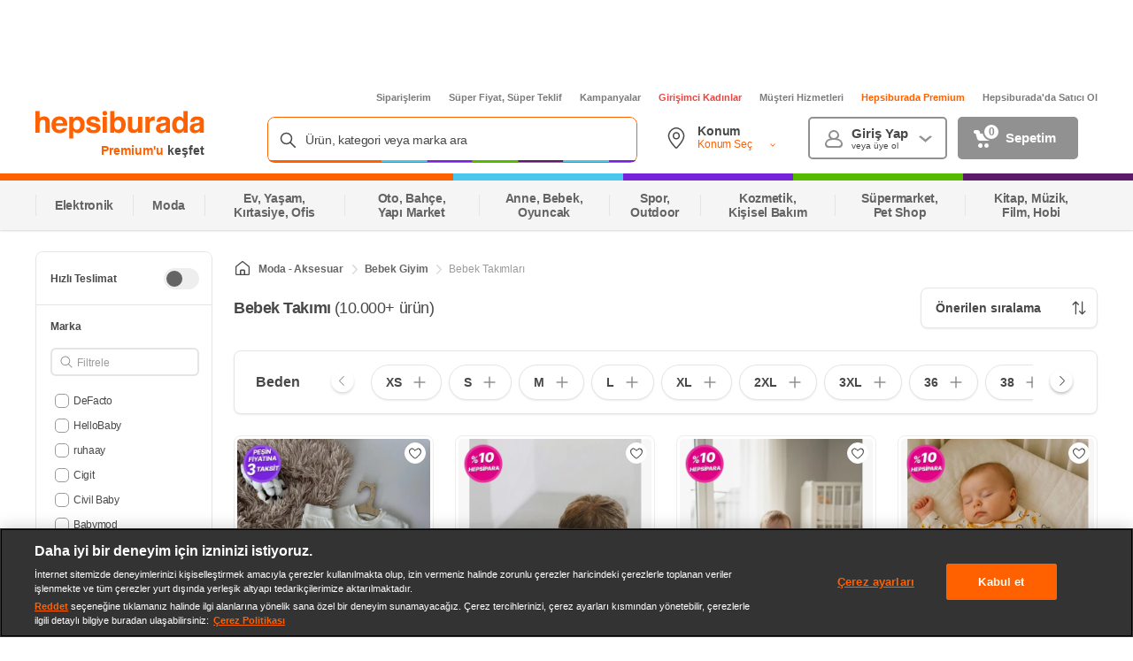

--- FILE ---
content_type: application/javascript
request_url: https://www.hepsiburada.com/euQgGYxUNxmq/WOtaHe/qJR_d4/pELikc6fcDhGmG/HBEQC1o/XT0cVFU/LKzMB
body_size: 174698
content:
(function(){if(typeof Array.prototype.entries!=='function'){Object.defineProperty(Array.prototype,'entries',{value:function(){var index=0;const array=this;return {next:function(){if(index<array.length){return {value:[index,array[index++]],done:false};}else{return {done:true};}},[Symbol.iterator]:function(){return this;}};},writable:true,configurable:true});}}());(function(){RU();Sj3();xU3();var KM=function(Xx){if(Xx===undefined||Xx==null){return 0;}var X7=Xx["replace"](/[\w\s]/gi,'');return X7["length"];};var T2=function(Ll){return ~Ll;};var En=function(Dt,cQ){return Dt^cQ;};var TQ=function(cM,YX){return cM!==YX;};var EQ=function(ll){var jW='';for(var mL=0;mL<ll["length"];mL++){jW+=ll[mL]["toString"](16)["length"]===2?ll[mL]["toString"](16):"0"["concat"](ll[mL]["toString"](16));}return jW;};var cn=function H5(Af,I7){'use strict';var Eh=H5;switch(Af){case M3:{zh.push(EB);var Hf=RM()[EW(Ad)](fq,WB,Bl,R2);try{var VL=zh.length;var nM=Ml([]);Hf=n3[RM()[EW(W5)](Ml(cx),E5,Id,pA)][Qk()[WW(xh)](Bx,rL,j5)][RM()[EW(lh)](Ml({}),cL,Xq,n5)](RM()[EW(Bf)].call(null,IQ,Nk,Rl,Bx))?RM()[EW(cx)].call(null,jQ,mQ,QM,CB):Qk()[WW(bf)](vQ,SQ,tW);}catch(TB){zh.splice(ZL(VL,xA),Infinity,EB);Hf=rq(typeof RM()[EW(l5)],HL([],[][[]]))?RM()[EW(Hn)].call(null,hq,ct,OW,R5):RM()[EW(Bx)].apply(null,[UA,Zl,cl,IB]);}var pM;return zh.pop(),pM=Hf,pM;}break;case kH:{zh.push(HQ);var rn=Cx(l7()[t5(vQ)].apply(null,[vh,Zn,r7,Qh,p5]),n3[Qk()[WW(gf)](Wt,R7,F5)])||B7(n3[Qk()[WW(wd)].apply(null,[Cq,dB,DW])][SB()[K7(V7)].apply(null,[v5,zx,Tn])],cx)||B7(n3[Qk()[WW(wd)].call(null,R5,dB,DW)][rq(typeof BF()[JF(l4)],'undefined')?BF()[JF(C8)].call(null,XT,lT,RE,Ml(Ml({})),cv,Fs):BF()[JF(Iv)](JY,KP,Ml(Ml({})),IQ,x8,gf)],cx);var GD=n3[Qk()[WW(gf)].apply(null,[LE,R7,F5])][rq(typeof Qk()[WW(PG)],HL([],[][[]]))?Qk()[WW(ZP)](DE,II,Or):Qk()[WW(dT)](Sr,IV,dx)](TQ(typeof RM()[EW(dT)],'undefined')?RM()[EW(vY)](Ml(xA),hr,OA,l5):RM()[EW(Hn)](Ml(Ml(xA)),fI,jI,mP))[Qk()[WW(dB)](gY,z8,rg)];var Zv=n3[rq(typeof Qk()[WW(xh)],HL([],[][[]]))?Qk()[WW(ZP)](Ml(Ml(cx)),lI,Bx):Qk()[WW(gf)](C8,R7,F5)][Qk()[WW(dT)](Kw,IV,dx)](rq(typeof SB()[K7(jG)],HL([],[][[]]))?SB()[K7(C8)](F8,Fg,GI):SB()[K7(D8)].apply(null,[Wv,FP,wr]))[Qk()[WW(dB)].apply(null,[ds,z8,rg])];var KG=n3[Qk()[WW(gf)].apply(null,[Zn,R7,F5])][Qk()[WW(dT)].call(null,Hn,IV,dx)](TQ(typeof SB()[K7(QP)],HL('',[][[]]))?SB()[K7(OD)].call(null,LE,wF,d7):SB()[K7(C8)].apply(null,[LE,kE,W4]))[Qk()[WW(dB)](rL,z8,rg)];var Gg;return Gg=SB()[K7(EF)](Ml({}),zg,CS)[RM()[EW(JY)](xh,gz,wE,Rx)](rn?RM()[EW(cx)].apply(null,[LY,mQ,JG,IQ]):Qk()[WW(bf)].call(null,SG,SQ,pE),l7()[t5(gf)].apply(null,[KE,vQ,xA,ms,kT]))[RM()[EW(JY)].call(null,GV,gz,wE,vE)](GD?RM()[EW(cx)].apply(null,[YV,mQ,JG,HP]):Qk()[WW(bf)].call(null,xA,SQ,pE),rq(typeof l7()[t5(xh)],HL(SB()[K7(EF)].apply(null,[br,zg,CS]),[][[]]))?l7()[t5(ZP)].apply(null,[TP,HP,FI,Nr,F8]):l7()[t5(gf)].call(null,KE,xh,xA,ms,pA))[RM()[EW(JY)](Ml(cx),gz,wE,z8)](Zv?RM()[EW(cx)](SG,mQ,JG,F8):Qk()[WW(bf)](Ml(xA),SQ,pE),l7()[t5(gf)](KE,pT,xA,ms,Rx))[RM()[EW(JY)].call(null,JY,gz,wE,Kv)](KG?RM()[EW(cx)](p5,mQ,JG,l5):Qk()[WW(bf)].call(null,r7,SQ,pE)),zh.pop(),Gg;}break;case WC:{zh.push(YY);var XI=RM()[EW(Ad)].apply(null,[DV,WB,Pz,Ml(Ml([]))]);try{var GF=zh.length;var Cr=Ml([]);XI=TQ(typeof n3[SB()[K7(wv)].call(null,nI,lz,px)],SB()[K7(F8)].apply(null,[XT,Gs,UW]))?RM()[EW(cx)].call(null,Mw,mQ,nD,ds):Qk()[WW(bf)](EF,SQ,L8);}catch(EI){zh.splice(ZL(GF,xA),Infinity,YY);XI=RM()[EW(Bx)].call(null,kT,Zl,UM,fq);}var Lz;return zh.pop(),Lz=XI,Lz;}break;case Gc:{zh.push(VK);if(Ml(n3[Qk()[WW(gf)](Mw,R7,QK)][RM()[EW(VE)](XT,hg,Qv,hq)])){var ls=rq(typeof n3[Qk()[WW(gf)](Zl,R7,QK)][RM()[EW(mg)](GV,SG,SV,Ml(Ml(xA)))],SB()[K7(F8)].apply(null,[F8,Gs,Wl]))?RM()[EW(cx)].apply(null,[Zn,mQ,Gw,hq]):RM()[EW(CI)](jQ,dD,Xv,kT);var CD;return zh.pop(),CD=ls,CD;}var SP;return SP=TQ(typeof RM()[EW(Kx)],HL('',[][[]]))?RM()[EW(Ad)](lh,WB,GE,Cw):RM()[EW(Hn)](FT,JY,Nz,F8),zh.pop(),SP;}break;case dN:{zh.push(hY);try{var qG=zh.length;var MI=Ml(Y1);var UV=cY[xh];var QF=n3[TQ(typeof RM()[EW(cL)],HL([],[][[]]))?RM()[EW(F8)](UA,Wt,pk,wF):RM()[EW(Hn)].call(null,Z4,O8,HG,Kx)][SB()[K7(dV)].call(null,gz,fG,xf)](n3[TQ(typeof Qk()[WW(l5)],'undefined')?Qk()[WW(F8)](nI,Xv,D7):Qk()[WW(ZP)](C8,ZP,KP)],Qk()[WW(AE)](cE,bw,kf));if(QF){UV++;if(QF[TQ(typeof RM()[EW(B8)],HL('',[][[]]))?RM()[EW(vE)](Ml(Ml([])),EG,sf,SG):RM()[EW(Hn)].call(null,R7,Aw,RK,kT)]){QF=QF[RM()[EW(vE)](Ml(Ml({})),EG,sf,Ml({}))];UV+=HL(xY(QF[SB()[K7(cx)](mP,EP,jk)]&&rq(QF[TQ(typeof SB()[K7(Wv)],HL([],[][[]]))?SB()[K7(cx)](EE,EP,jk):SB()[K7(C8)].apply(null,[ds,BT,Vw])],cY[xA]),xA),xY(QF[TQ(typeof RM()[EW(mv)],HL('',[][[]]))?RM()[EW(mP)](FT,GV,In,Kv):RM()[EW(Hn)](jQ,AG,fK,ds)]&&rq(QF[RM()[EW(mP)](Kg,GV,In,lz)],Qk()[WW(AE)].apply(null,[Ml(cx),bw,kf])),ZP));}}var rP;return rP=UV[RM()[EW(Kw)].call(null,l4,IY,N7,MV)](),zh.pop(),rP;}catch(Av){zh.splice(ZL(qG,xA),Infinity,hY);var Tx;return Tx=TQ(typeof RM()[EW(qK)],HL([],[][[]]))?RM()[EW(Ad)](Mw,WB,gd,OP):RM()[EW(Hn)](zx,HQ,CV,zx),zh.pop(),Tx;}zh.pop();}break;case gb:{zh.push(xz);throw new (n3[Qk()[WW(vQ)].apply(null,[Ml(Ml(cx)),VE,vd])])(SB()[K7(IV)](gf,dT,AB));}break;case n6:{zh.push(bI);var nE=BF()[JF(cx)](MV,NT,Iv,TK,EG,xA);var S8=Ml(Y1);try{var DP=zh.length;var EY=Ml(Ml(gb));var b4=cx;try{var zr=n3[BF()[JF(kz)].call(null,ds,Qr,lz,v5,B8,EF)][Qk()[WW(xh)](zx,rL,d8)][TQ(typeof RM()[EW(LG)],'undefined')?RM()[EW(Kw)].apply(null,[LY,IY,Fs,ET]):RM()[EW(Hn)](Zr,dP,Pg,Ml(Ml([])))];n3[RM()[EW(F8)].apply(null,[ET,Wt,dr,IB])][SB()[K7(vP)](UA,tF,H4)](zr)[TQ(typeof RM()[EW(Kv)],HL([],[][[]]))?RM()[EW(Kw)](t4,IY,Fs,Ur):RM()[EW(Hn)](RE,mv,fE,bf)]();}catch(mE){zh.splice(ZL(DP,xA),Infinity,bI);if(mE[RM()[EW(cg)](Ml([]),NF,FE,pT)]&&rq(typeof mE[RM()[EW(cg)].call(null,Ml(Ml([])),NF,FE,ET)],Qk()[WW(YV)].call(null,Ml(Ml(cx)),O4,d4))){mE[RM()[EW(cg)].apply(null,[kz,NF,FE,HP])][SB()[K7(YV)](pA,cg,TG)](TQ(typeof BF()[JF(p8)],HL(rq(typeof SB()[K7(jQ)],HL('',[][[]]))?SB()[K7(C8)](ds,BP,JI):SB()[K7(EF)].call(null,Ml(xA),zg,S4),[][[]]))?BF()[JF(cE)](lh,sE,p5,Zr,Kg,xA):BF()[JF(C8)].call(null,jQ,G8,Ml(Ml({})),Ml(Ml({})),Fz,tw))[RM()[EW(bI)].call(null,MV,Gs,AF,mr)](function(ss){zh.push(bz);if(ss[Qk()[WW(OD)](Ml(Ml([])),Ng,pD)](SB()[K7(QP)].call(null,Ml(Ml(xA)),Dv,Yw))){S8=Ml(Ml({}));}if(ss[Qk()[WW(OD)](cx,Ng,pD)](SB()[K7(IF)].call(null,hq,PG,QV))){b4++;}zh.pop();});}}nE=rq(b4,cY[C8])||S8?TQ(typeof RM()[EW(Yz)],HL('',[][[]]))?RM()[EW(cx)](Z4,mQ,qP,ET):RM()[EW(Hn)](Ml(Ml(cx)),bV,dw,LD):Qk()[WW(bf)](hq,SQ,zY);}catch(lY){zh.splice(ZL(DP,xA),Infinity,bI);nE=TQ(typeof RM()[EW(bv)],HL([],[][[]]))?RM()[EW(Bx)](z8,Zl,B4,OP):RM()[EW(Hn)].call(null,Ml(cx),kK,J8,Ml(Ml(cx)));}var wV;return zh.pop(),wV=nE,wV;}break;case Pm:{zh.push(Xg);try{var nw=zh.length;var Vg=Ml(Y1);var wI=new (n3[Qk()[WW(gf)].apply(null,[Ml(Ml(xA)),R7,FZ])][rq(typeof RM()[EW(s8)],HL([],[][[]]))?RM()[EW(Hn)].call(null,Ml({}),Bs,dw,IQ):RM()[EW(sI)](FT,qF,c5,ET)][SB()[K7(EP)].apply(null,[br,xA,SY])][RM()[EW(mv)](Ml(Ml([])),X4,YT,l5)])();var vr=new (n3[Qk()[WW(gf)].call(null,Ml(Ml(cx)),R7,FZ)][RM()[EW(sI)].call(null,dI,qF,c5,Ml(Ml({})))][SB()[K7(EP)].call(null,gf,xA,SY)][TQ(typeof RM()[EW(tT)],HL([],[][[]]))?RM()[EW(cs)].call(null,F8,LD,Gf,gY):RM()[EW(Hn)](l5,TG,TG,Ml(Ml({})))])();var BD;return zh.pop(),BD=Ml([]),BD;}catch(sT){zh.splice(ZL(nw,xA),Infinity,Xg);var YG;return YG=rq(sT[Qk()[WW(qK)](Ml(Ml(xA)),MV,T8)][TQ(typeof RM()[EW(R2)],'undefined')?RM()[EW(mP)](cx,GV,Lk,Iv):RM()[EW(Hn)].apply(null,[qK,Mg,QE,bI])],Qk()[WW(vQ)].apply(null,[Zr,VE,hl])),zh.pop(),YG;}zh.pop();}break;case XS:{var lv=I7[gb];zh.push(gE);var vG;return vG=n3[RM()[EW(F8)](Zl,Wt,f6,t4)][SB()[K7(dV)].apply(null,[Ml([]),fG,fQ])](n3[rq(typeof Qk()[WW(cg)],'undefined')?Qk()[WW(ZP)].call(null,Ml({}),Kg,Ns):Qk()[WW(wd)].apply(null,[l5,dB,jx])][BF()[JF(Kx)].apply(null,[gz,IE,bf,rL,VT,SQ])],lv),zh.pop(),vG;}break;case Tj:{zh.push(kY);var KK=RM()[EW(Ad)](Wt,WB,DK,wd);try{var VI=zh.length;var Gr=Ml({});KK=TQ(typeof n3[Qk()[WW(Gs)](F8,Xs,Bs)],SB()[K7(F8)](bY,Gs,Ot))?RM()[EW(cx)](gY,mQ,hs,DV):Qk()[WW(bf)](MV,SQ,pD);}catch(Fv){zh.splice(ZL(VI,xA),Infinity,kY);KK=RM()[EW(Bx)].call(null,bY,Zl,dr,Ps);}var Ww;return zh.pop(),Ww=KK,Ww;}break;case Zb:{zh.push(BK);var RY=function(lv){return H5.apply(this,[XS,arguments]);};var fV=[SB()[K7(Wv)](wF,LG,ff),WY()[Tv(Bx)](SG,jF,mV,fq,SQ)];var MY=fV[RM()[EW(DD)](Ml(xA),Iw,Rz,OP)](function(NV){var Dx=RY(NV);zh.push(zx);if(Ml(Ml(Dx))&&Ml(Ml(Dx[RM()[EW(vP)](Ml([]),V7,LF,bI)]))&&Ml(Ml(Dx[TQ(typeof RM()[EW(UA)],'undefined')?RM()[EW(vP)].call(null,Hn,V7,LF,LY):RM()[EW(Hn)].call(null,HP,fz,WK,Rx)][TQ(typeof RM()[EW(cg)],HL([],[][[]]))?RM()[EW(Kw)](l5,IY,rT,Ml([])):RM()[EW(Hn)](xA,lK,pT,Ml(Ml(xA)))]))){Dx=Dx[RM()[EW(vP)](Ml([]),V7,LF,Ml(cx))][RM()[EW(Kw)].call(null,Cw,IY,rT,WE)]();var pz=HL(rq(Dx[RM()[EW(s8)](Ml(Ml([])),RK,HK,GV)](rq(typeof SB()[K7(z8)],'undefined')?SB()[K7(C8)](Cw,SV,Hv):SB()[K7(jG)](Ml(Ml(xA)),Ad,bV)),JV(xA)),xY(n3[Qk()[WW(FP)].call(null,JY,hE,pF)](B7(Dx[TQ(typeof RM()[EW(DV)],HL('',[][[]]))?RM()[EW(s8)](l4,RK,HK,Ml(Ml([]))):RM()[EW(Hn)](p5,GG,pV,nI)](WY()[Tv(Hn)].call(null,Ml(Ml(cx)),ST,ng,YV,jQ)),JV(xA))),xA));var Ix;return zh.pop(),Ix=pz,Ix;}else{var vg;return vg=RM()[EW(Ad)](vQ,WB,J4,Ml(Ml(xA))),zh.pop(),vg;}zh.pop();});var Qz;return Qz=MY[Qk()[WW(Bx)].apply(null,[xh,nY,KE])](SB()[K7(EF)].call(null,Er,zg,wT)),zh.pop(),Qz;}break;}};var LT=function(DI){var qg=DI%4;if(qg===2)qg=3;var WG=42+qg;var vK;if(WG===42){vK=function Ks(vw,Hr){return vw*Hr;};}else if(WG===43){vK=function pw(CF,fY){return CF+fY;};}else{vK=function n8(ZE,UE){return ZE-UE;};}return vK;};var LK=function rY(lF,UD){var bG=rY;for(lF;lF!=J1;lF){switch(lF){case TO:{FG={};lF+=Q6;U4=function(xF){return nT.apply(this,[S1,arguments]);}([function(bF,vz){return nT.apply(this,[H6,arguments]);},function(xE,Vr,zD){'use strict';return Dr.apply(this,[Wm,arguments]);}]);}break;case vZ:{Bw();lF+=CO;Px();sz=Rs();dE();TF();}break;case bC:{mF(JS,[]);mF(Oj,[]);mF(vJ,[UF()]);lF-=Cb;(function(Jz,WD){return mF.apply(this,[cO,arguments]);}(['D0r','U0P0IIL','U03U3Ir03ftllllll','PLPPIlrtllllll','l','D','0','0l','L','DllD','0lDI','D0L','rU3','Dll','LIlllll','Dlll'],gf));cY=QY(N2,[['Ul3ftllllll','D','P','U','l','IffLftllllll','Ifr3L','U03U3Ir03ftllllll','U0P0IIL','PLPPIlrtllllll','D0r','PPPPPPP','DrrDlUf','Dl0U','0lUP','LIll','Il','Ul3I','PD30','DILPU','L0rIP','f','Dr','0','DL','DI','0D','0r','03','L0','Dl','L','0f','0l','D0','Dlll','Dll','U03U3Ir03I','Llll','U333','0333','Dllll','fll','333','PI0','Df','0Pl','0lll','DP','333333','DtIr','DtUL','fff','DD','00','0L','I','3','r','0000','0D3','DtPD','rr','PU0'],Ml({})]);b6=function wPXKfccXyJ(){ft();OZ();PA();function qA(FD){return hD()[FD];}var TA;function dK(){return ZK.apply(this,[VZ,arguments]);}function z2(){this["v2"]=(this["v2"]&0xffff)*0x85ebca6b+(((this["v2"]>>>16)*0x85ebca6b&0xffff)<<16)&0xffffffff;this.UR=BJ;}function lt(){return fj.apply(this,[z5,arguments]);}function qj(){return fj.apply(this,[NK,arguments]);}function LQ(){return j5.apply(this,[fJ,arguments]);}function QK(fD,vN){return fD!=vN;}function c3(){var JC=[]['\x6b\x65\x79\x73']();c3=function(){return JC;};return JC;}function IE(){return P2(`${Z5()[qA(DZ)]}`,ID()+1);}function Oj(zH,AJ){var KJ=Oj;switch(zH){case St:{var rD=AJ[nN];rD[rD[D5](QH)]=function(){T2.call(this[OH]);};Oj(jC,[rD]);}break;case Y3:{var Fj=AJ[nN];var lR=AJ[bZ];for(var AD of [...this[st]].reverse()){if(v3(Fj,AD)){return lR[hx](AD,Fj);}}throw Z5()[qA(SN)](wH,pZ(pZ(JD)),SN);}break;case YJ:{var IN=AJ[nN];IN[IN[D5](bx)]=function(){this[st].push(TR(this[p3](),this[p3]()));};Oj(St,[IN]);}break;case mt:{var mK=AJ[nN];var kZ=AJ[bZ];return this[st][dx(this[st].length,DZ)][mK]=kZ;}break;case ZD:{var cN=AJ[nN];cN[cN[D5](IJ)]=function(){this[st].push(this[sx](this[fR]()));};Oj(YJ,[cN]);}break;case tt:{var w3=AJ[nN];if(RJ(this[st].length,JD))this[st]=Object.assign(this[st],w3);}break;case jC:{var A2=AJ[nN];A2[A2[D5](Ct)]=function(){var UC=this[SK]();var PK=this[st].pop();var V2=this[st].pop();var Hx=this[st].pop();var n5=this[zN][UZ.h];this[JR](UZ.h,PK);try{this[zR]();}catch(bD){this[st].push(this[TH](bD));this[JR](UZ.h,V2);this[zR]();}finally{this[JR](UZ.h,Hx);this[zR]();this[JR](UZ.h,n5);}};Oj(XD,[A2]);}break;case XD:{var Wj=AJ[nN];Wj[Wj[D5](OD)]=function(){this[st].push(g5(this[p3](),this[p3]()));};}break;case h3:{var Y2=AJ[nN];var C5=AJ[bZ];var jt=AJ[HA];this[gQ]=this[FN](C5,jt);this[j2]=this[TH](Y2);this[OH]=new Xj(this);this[JR](UZ.h,JD);try{while(bN(this[zN][UZ.h],this[gQ].length)){var AR=this[SK]();this[AR](this);}}catch(F3){}}break;case SH:{Xj=function(Zj){this[st]=[Zj[j2].g];};I=function(mK,kZ){return Oj.apply(this,[mt,arguments]);};LR=function(Fj,lR){return Oj.apply(this,[Y3,arguments]);};N=function(){this[st][this[st].length]={};};T2=function(){this[st].pop();};H3=function(){return [...this[st]];};F5=function(w3){return Oj.apply(this,[tt,arguments]);};sH=function(){this[st]=[];};xK=function(){return RN.apply(this,[cZ,arguments]);};vK=function(v5,wN){return RN.apply(this,[HA,arguments]);};XZ=function(Bt,tA,l5){return RN.apply(this,[fA,arguments]);};UN=function(){return RN.apply(this,[AZ,arguments]);};XA=function(){return NJ.apply(this,[L5,arguments]);};x5=function(){return NJ.apply(this,[CJ,arguments]);};TA=function(Y2,C5,jt){return Oj.apply(this,[h3,arguments]);};hK(TN,[]);PH=nE();LK=MK();NJ.call(this,bC,[hD()]);BK();NJ.call(this,Jt,[hD()]);bJ();hK.call(this,jC,[hD()]);mC();hK.call(this,N5,[hD()]);UH=OE(SC,[['BNN','lB','9BW','BE99bEEEEEE','BE9WbEEEEEE'],pZ(pZ(JD))]);UZ={h:UH[JD],M:UH[DZ],u:UH[O5]};;w5=class w5 {constructor(){this[zN]=[];this[gQ]=[];this[st]=[];this[rN]=JD;gC(WJ,[this]);this[c3()[mD(Vt)](A5,Vt)]=TA;}};return w5;}break;}}var K5;function ft(){K5=[];DZ=1;Z5()[qA(DZ)]=wPXKfccXyJ;if(typeof window!=='undefined'){rK=window;}else if(typeof global!==''+[][[]]){rK=global;}else{rK=this;}}function DA(){if([10,13,32].includes(this["c2"]))this.UR=pH;else this.UR=lK;}function BD(E5){return hD()[E5];}function k(HE,XC){return HE<<XC;}function dx(Kx,BZ){return Kx-BZ;}function Zx(Tx,LA){return Tx>>LA;}function DH(){return gC.apply(this,[h3,arguments]);}function vD(){return Oj.apply(this,[YJ,arguments]);}function vZ(){var xA=new Object();vZ=function(){return xA;};return xA;}function K(){return hZ.apply(this,[cZ,arguments]);}function hZ(gE,KQ){var Gt=hZ;switch(gE){case RK:{var NQ=KQ[nN];NQ[NQ[D5](HH)]=function(){this[st].push(dx(this[p3](),this[p3]()));};ZK(PD,[NQ]);}break;case xE:{var X5=KQ[nN];X5[X5[D5](rA)]=function(){var jN=this[SK]();var Mt=this[p3]();var Qx=this[p3]();var g2=this[hx](Qx,Mt);if(pZ(jN)){var R5=this;var Cx={get(BC){R5[j2]=BC;return Qx;}};this[j2]=new Proxy(this[j2],Cx);}this[st].push(g2);};hZ(RK,[X5]);}break;case B3:{var kJ=KQ[nN];hZ(xE,[kJ]);}break;case RH:{var fC=KQ[nN];var X=KQ[bZ];fC[D5]=function(JZ){return nH(z3(JZ,X),zJ);};hZ(B3,[fC]);}break;case cZ:{var A=KQ[nN];A[zR]=function(){var pR=this[SK]();while(QK(pR,UZ.u)){this[pR](this);pR=this[SK]();}};}break;case C3:{var AA=KQ[nN];AA[hx]=function(BA,Fx){return {get g(){return BA[Fx];},set g(H2){BA[Fx]=H2;}};};hZ(cZ,[AA]);}break;case M3:{var FR=KQ[nN];FR[TH]=function(s3){return {get g(){return s3;},set g(Xx){s3=Xx;}};};hZ(C3,[FR]);}break;case WJ:{var rC=KQ[nN];rC[WA]=function(nZ){return {get g(){return nZ;},set g(QN){nZ=QN;}};};hZ(M3,[rC]);}break;case Y3:{var Rt=KQ[nN];Rt[fR]=function(){var tN=g5(k(this[SK](),EK),this[SK]());var bj=vZ()[BD(DZ)](fx,wA,k5,hj(P5));for(var TZ=JD;bN(TZ,tN);TZ++){bj+=String.fromCharCode(this[SK]());}return bj;};hZ(WJ,[Rt]);}break;case I2:{var SA=KQ[nN];SA[Et]=function(){var RE=g5(g5(g5(k(this[SK](),Lx),k(this[SK](),Sx)),k(this[SK](),EK)),this[SK]());return RE;};hZ(Y3,[SA]);}break;}}function Aj(){return hK.apply(this,[jC,arguments]);}function fj(Wx,j){var FH=fj;switch(Wx){case NK:{var Lj=j[nN];Lj[Lj[D5](k5)]=function(){this[st].push(nH(this[p3](),this[p3]()));};Oj(ZD,[Lj]);}break;case z5:{var PR=j[nN];PR[PR[D5](dA)]=function(){var BE=this[st].pop();var L2=this[SK]();if(QK(typeof BE,vZ()[BD(k5)](zt,vQ,Jj,hx))){throw vZ()[BD(Vt)](p5,JE,EK,hj(WR));}if(GD(L2,DZ)){BE.g++;return;}this[st].push(new Proxy(BE,{get(MH,tZ,UK){if(L2){return ++MH.g;}return MH.g++;}}));};fj(NK,[PR]);}break;case VZ:{var x3=j[nN];x3[x3[D5](jK)]=function(){this[st].push(v3(this[p3](),this[p3]()));};fj(z5,[x3]);}break;case YH:{var qQ=j[nN];qQ[qQ[D5](p2)]=function(){this[Ax](this[st].pop(),this[p3](),this[SK]());};fj(VZ,[qQ]);}break;case nN:{var E=j[nN];E[E[D5](mQ)]=function(){this[st].push(IZ(this[p3](),this[p3]()));};fj(YH,[E]);}break;case cZ:{var G3=j[nN];G3[G3[D5](WA)]=function(){this[st].push(k(this[p3](),this[p3]()));};fj(nN,[G3]);}break;case PD:{var d2=j[nN];d2[d2[D5](zt)]=function(){this[st].push(this[p3]()&&this[p3]());};fj(cZ,[d2]);}break;case QA:{var cA=j[nN];cA[cA[D5](ME)]=function(){N.call(this[OH]);};fj(PD,[cA]);}break;case B:{var qt=j[nN];qt[qt[D5](mR)]=function(){this[st].push(Y(hj(DZ),this[p3]()));};fj(QA,[qt]);}break;case fJ:{var JH=j[nN];JH[JH[D5](h5)]=function(){this[st].push(this[TH](undefined));};fj(B,[JH]);}break;}}function vH(nR,Yj){var zA={nR:nR,v2:Yj,xH:0,nJ:0,UR:t2};while(!zA.UR());return zA["v2"]>>>0;}0x244e1d4,3134226389;function YN(){return gC.apply(this,[hA,arguments]);}function fZ(){this["c2"]=this["c2"]<<15|this["c2"]>>>17;this.UR=O3;}function XJ(){this["v2"]=(this["I5"]&0xffff)+0x6b64+(((this["I5"]>>>16)+0xe654&0xffff)<<16);this.UR=HN;}var PH;var Xj;function Ej(){return jR(`${Z5()[qA(DZ)]}`,"0x"+"\x32\x34\x34\x65\x31\x64\x34");}function OE(FJ,ZC){var CH=OE;switch(FJ){case M3:{var QQ=ZC[nN];vK=function(Wt,sj){return hK.apply(this,[ZZ,arguments]);};return UN(QQ);}break;case fJ:{var gx=ZC[nN];if(S5(gx,DN)){return rK[PH[O5]][PH[DZ]](gx);}else{gx-=UQ;return rK[PH[O5]][PH[DZ]][PH[JD]](null,[z3(Zx(gx,jK),Mj),z3(nH(gx,MA),KK)]);}}break;case SC:{var d5=ZC[nN];var jQ=ZC[bZ];var gD=[];var T3=hK(hA,[]);var Nt=jQ?rK[c3()[mD(SN)](PE,O5)]:rK[vZ()[BD(SN)].apply(null,[qx,Ox,JD,hj(zZ)])];for(var kN=JD;bN(kN,d5[c3()[mD(O5)].call(null,W2,Jj)]);kN=z3(kN,DZ)){gD[c3()[mD(k5)](nA,k5)](Nt(T3(d5[kN])));}return gD;}break;}}var tC;function b(){return fj.apply(this,[nN,arguments]);}function dJ(){return ZK.apply(this,[fA,arguments]);}function mC(){EA=["~","b\x006E3\x00\bwtr:"," /lV.","><:%(_\x40t^}^oS","UM)\r","","\\","N_\x07"];}var H3;function NJ(Hj,qD){var rH=NJ;switch(Hj){case L5:{XA=function(kE){return RN.apply(this,[fJ,arguments]);};hK(QD,[EE,w2,SN,hj(VA)]);}break;case dR:{var Kj=qD[nN];var ZE=z3([],[]);var gj=dx(Kj.length,DZ);if(KR(gj,JD)){do{ZE+=Kj[gj];gj--;}while(KR(gj,JD));}return ZE;}break;case U2:{var NE=qD[nN];XZ.wJ=NJ(dR,[NE]);while(bN(XZ.wJ.length,wE))XZ.wJ+=XZ.wJ;}break;case CJ:{x5=function(bE){return NJ.apply(this,[U2,arguments]);};XZ(hj(Lt),U,Vt);}break;case bC:{var LJ=qD[nN];x5(LJ[JD]);var RZ=JD;while(bN(RZ,LJ.length)){Z5()[LJ[RZ]]=function(){var RR=LJ[RZ];return function(WE,TJ,pD){var f2=XZ(WE,TE,pD);Z5()[RR]=function(){return f2;};return f2;};}();++RZ;}}break;case RH:{var nK=qD[nN];var HK=qD[bZ];var IQ=qD[HA];var J5=qD[tt];var PN=z3([],[]);var W=nH(z3(J5,sN()),r5);var RA=Dt[IQ];var Ij=JD;if(bN(Ij,RA.length)){do{var VR=NC(RA,Ij);var q=NC(PQ.ZH,W++);PN+=OE(fJ,[g5(jD(MN(VR),q),jD(MN(q),VR))]);Ij++;}while(bN(Ij,RA.length));}return PN;}break;case NA:{var rQ=qD[nN];PQ=function(vE,qH,zQ,J3){return NJ.apply(this,[RH,arguments]);};return XA(rQ);}break;case Jt:{var It=qD[nN];xK(It[JD]);var k3=JD;while(bN(k3,It.length)){zx()[It[k3]]=function(){var Q5=It[k3];return function(wC,RD){var cx=VJ.apply(null,[wC,RD]);zx()[Q5]=function(){return cx;};return cx;};}();++k3;}}break;case N5:{var l3=qD[nN];var WD=qD[bZ];var xx=z3([],[]);var GA=nH(z3(l3,sN()),n);var TK=tC[WD];var EC=JD;while(bN(EC,TK.length)){var AN=NC(TK,EC);var BR=NC(VJ.vA,GA++);xx+=OE(fJ,[g5(jD(MN(AN),BR),jD(MN(BR),AN))]);EC++;}return xx;}break;case CC:{var lD=qD[nN];VJ=function(DK,gt){return NJ.apply(this,[N5,arguments]);};return xK(lD);}break;}}function hK(hQ,kH){var N2=hK;switch(hQ){case N5:{var xQ=kH[nN];UN(xQ[JD]);var FQ=JD;if(bN(FQ,xQ.length)){do{c3()[xQ[FQ]]=function(){var v=xQ[FQ];return function(Zt,J){var zD=vK.call(null,Zt,J);c3()[v]=function(){return zD;};return zD;};}();++FQ;}while(bN(FQ,xQ.length));}}break;case QD:{var px=kH[nN];var Q2=kH[bZ];var ER=kH[HA];var jA=kH[tt];var W3=Dt[DZ];var ON=z3([],[]);var r3=Dt[ER];for(var QZ=dx(r3.length,DZ);KR(QZ,JD);QZ--){var ht=nH(z3(z3(QZ,jA),sN()),W3.length);var NH=NC(r3,QZ);var TC=NC(W3,ht);ON+=OE(fJ,[g5(jD(MN(NH),TC),jD(MN(TC),NH))]);}return NJ(NA,[ON]);}break;case TN:{DZ=+ ! ![];O5=DZ+DZ;SN=DZ+O5;JD=+[];dA=O5*SN*DZ;k5=SN+DZ;Vt=SN+O5;Jj=O5*k5-dA+Vt;jK=SN*dA-Jj-DZ;EK=Jj*DZ+O5+SN-k5;jx=DZ*EK-k5+Vt;TE=jK+DZ+jx+SN*Vt;r5=Vt-jx+jK+Jj+O5;Nx=O5+jK+Jj*SN;d3=jK*jx+Jj+SN;WR=Nx+O5*d3-SN*jx;n=DZ+Jj+Vt*k5+SN;Dx=jx+dA*EK+Vt;t5=Nx*EK-Jj-jx+Vt;Ex=Vt*jx*O5+dA*DZ;ZJ=k5+jK+dA*Vt+O5;fx=dA*SN-jx*DZ+EK;p2=jx*O5+dA*SN-jK;kA=EK*DZ*Nx-Jj+k5;GZ=d3*EK-jx*O5*dA;m5=Jj*d3-jK*Vt-jx;UD=Vt+jx+dA*EK*Jj;JE=jK+Vt+jx-O5+SN;pJ=k5*EK*DZ*Jj+jx;vx=DZ+dA*EK+Vt;H5=O5-SN+dA*EK*jK;KD=jx+k5+Nx+jK*O5;ED=Jj*jK+k5+DZ;Q3=O5*k5+jx+SN-Jj;P5=Nx*dA-jx*SN+DZ;W2=Vt*EK*jK-k5*DZ;mj=Jj*DZ+jK*SN;BH=jx+SN+Vt+k5+dA;xt=k5-Vt+Jj*jK;EE=SN+k5*O5+jx+DZ;w2=Nx+O5*EK+Vt*jK;VA=SN*jK*Jj+EK+Nx;wE=O5+EK+k5+jK*SN;Lt=Jj+d3+Nx*Vt-SN;U=dA*jK-O5-k5-Jj;qx=k5+Jj+O5+dA;Ox=O5*Nx-Jj-k5*DZ;zZ=k5-EK+Nx*dA+jK;PE=Jj*jK*jx-dA-DZ;nA=Jj*d3-Nx-O5;st=EK*Vt+DZ+SN*dA;j2=Nx+dA+k5+d3+jx;hx=d3+Nx+jx+dA+EK;wH=DZ*EK*Nx+O5*jx;D5=d3+jx-jK+k5;OD=SN-DZ+dA*Nx;p3=Vt-Jj+jx+Nx+SN;Ct=d3+Vt*dA*k5-EK;SK=jK+EK+d3+O5*DZ;zN=k5+Jj+d3*DZ-O5;JR=Vt*Nx+jK+k5*Jj;zR=d3+EK+DZ+Vt*jK;TH=k5+Nx-dA+Vt*EK;QH=jK*SN*Jj+k5;OH=k5*jx-O5*DZ+d3;bx=Nx+d3+k5+jK*EK;IJ=Jj+SN*jx+dA*Nx;sx=EK+d3+O5*SN;fR=Jj*EK*SN+k5-dA;zt=EK*Jj-dA;vQ=dA+EK*jK-DZ+Jj;p5=Vt*dA-Jj+jx;Ax=Nx*O5-jK+DZ+d3;mQ=jx+dA*O5+DZ+Jj;WA=Nx+jx-Jj+EK+dA;ME=dA*SN+Nx+O5;mR=jK*Vt+O5-DZ+Jj;h5=Jj+Nx*SN-jx*k5;F2=Nx+Vt*jx-k5-O5;tx=k5*Nx-SN-EK*Jj;Et=DZ-jx-SN+k5*Nx;Ut=jK*Vt+Nx-k5*DZ;GE=DZ*O5*dA+jK*k5;qC=k5-SN+d3*dA+Nx;nQ=Jj*jK+DZ+SN+EK;rN=Jj*DZ*jx-O5+SN;Gx=EK*Jj*DZ+Vt*dA;YD=jx+O5+Vt+Nx-jK;Yt=DZ+Vt*O5*jx;DD=d3-O5+Vt+jx-DZ;gN=EK-dA+Jj+k5+d3;VN=SN*Vt-O5+jK+d3;P3=EK*SN+d3;GH=d3-O5+SN*Jj+dA;HZ=Nx-dA-DZ+jK+d3;O2=d3-EK+dA+Jj+Nx;TD=Jj+dA+Nx*k5*DZ;GJ=jx*jK+d3+Nx;M=dA*O5+d3+k5+Nx;q3=Jj+EK*O5+Nx*k5;Tj=jx*jK+Jj*Vt*O5;dE=dA-DZ+d3+Nx*O5;jj=d3+jK+Nx*O5;gQ=EK*k5-SN+jx-O5;HH=jx+k5+d3+Jj*jK;rA=jx*jK+d3-dA;zJ=EK*Nx-Jj+DZ-O5;wA=DZ*jK+k5+Jj-jx;Lx=dA-k5+EK+O5*Jj;Sx=k5+jK+dA+Vt-jx;L3=Jj+Vt-O5+k5;GK=Nx-DZ+Jj*jK-EK;FN=Vt+jK*k5*EK-d3;d=Jj+jK+O5*Nx-Vt;VD=EK+k5*jK+dA+Nx;A5=d3-SN+EK*jK*dA;}break;case jC:{var n2=kH[nN];XA(n2[JD]);for(var bA=JD;bN(bA,n2.length);++bA){vZ()[n2[bA]]=function(){var Ix=n2[bA];return function(bt,s2,wR,AC){var LN=PQ(ZJ,fx,wR,AC);vZ()[Ix]=function(){return LN;};return LN;};}();}}break;case z5:{var wt=kH[nN];var z=kH[bZ];var KN=kH[HA];var kR=z3([],[]);var qE=nH(z3(wt,sN()),EK);var vC=LK[KN];for(var D=JD;bN(D,vC.length);D++){var V5=NC(vC,D);var tQ=NC(XZ.wJ,qE++);kR+=OE(fJ,[jD(MN(jD(V5,tQ)),g5(V5,tQ))]);}return kR;}break;case QA:{var Q=kH[nN];XZ=function(wK,kQ,KA){return hK.apply(this,[z5,arguments]);};return x5(Q);}break;case NR:{var RQ=kH[nN];var VE=kH[bZ];var nt=vZ()[BD(DZ)](vx,Q3,k5,hj(P5));for(var At=JD;bN(At,RQ[c3()[mD(O5)](W2,Jj)]);At=z3(At,DZ)){var vt=RQ[vZ()[BD(O5)].apply(null,[pZ(pZ(DZ)),mj,Vt,hj(BH)])](At);var S3=VE[vt];nt+=S3;}return nt;}break;case hA:{var rZ={'\x39':Z5()[qA(JD)](GZ,r5,k5),'\x42':zx()[g(JD)](m5,DZ),'\x45':Z5()[qA(DZ)].apply(null,[UD,JE,O5]),'\x4e':Z5()[qA(O5)](pJ,vx,JD),'\x57':c3()[mD(JD)](H5,dA),'\x62':vZ()[BD(JD)](KD,pZ(pZ(DZ)),O5,ED),'\x6c':c3()[mD(DZ)].call(null,DZ,JD)};return function(EZ){return hK(NR,[EZ,rZ]);};}break;case tt:{var MD=kH[nN];var xD=kH[bZ];var JK=tC[JD];var C2=z3([],[]);var hH=tC[xD];var Ht=dx(hH.length,DZ);while(KR(Ht,JD)){var WN=nH(z3(z3(Ht,MD),sN()),JK.length);var mH=NC(hH,Ht);var JA=NC(JK,WN);C2+=OE(fJ,[g5(jD(MN(mH),JA),jD(MN(JA),mH))]);Ht--;}return NJ(CC,[C2]);}break;case ZZ:{var ZQ=kH[nN];var AK=kH[bZ];var Qt=z3([],[]);var gH=nH(z3(ZQ,sN()),Q3);var B2=EA[AK];var s5=JD;while(bN(s5,B2.length)){var SZ=NC(B2,s5);var qN=NC(vK.WH,gH++);Qt+=OE(fJ,[g5(jD(MN(SZ),qN),jD(MN(qN),SZ))]);s5++;}return Qt;}break;}}function pH(){this["nJ"]++;this.UR=mA;}function bN(LE,tD){return LE<tD;}var sH;function N3(){return ZK.apply(this,[SC,arguments]);}function c(){return fj.apply(this,[fJ,arguments]);}var I;function wZ(){return j5.apply(this,[J2,arguments]);}function g5(Ux,kC){return Ux|kC;}var UZ;function Qj(){return j5.apply(this,[YC,arguments]);}function XQ(){this["v2"]^=this["c2"];this.UR=CK;}function HJ(){this["v2"]=(this["v2"]&0xffff)*0xc2b2ae35+(((this["v2"]>>>16)*0xc2b2ae35&0xffff)<<16)&0xffffffff;this.UR=pj;}function jR(a,b,c){return a.indexOf(b,c);}function Vx(){return Oj.apply(this,[ZD,arguments]);}var DZ,O5,SN,JD,dA,k5,Vt,Jj,jK,EK,jx,TE,r5,Nx,d3,WR,n,Dx,t5,Ex,ZJ,fx,p2,kA,GZ,m5,UD,JE,pJ,vx,H5,KD,ED,Q3,P5,W2,mj,BH,xt,EE,w2,VA,wE,Lt,U,qx,Ox,zZ,PE,nA,st,j2,hx,wH,D5,OD,p3,Ct,SK,zN,JR,zR,TH,QH,OH,bx,IJ,sx,fR,zt,vQ,p5,Ax,mQ,WA,ME,mR,h5,F2,tx,Et,Ut,GE,qC,nQ,rN,Gx,YD,Yt,DD,gN,VN,P3,GH,HZ,O2,TD,GJ,M,q3,Tj,dE,jj,gQ,HH,rA,zJ,wA,Lx,Sx,L3,GK,FN,d,VD,A5;function r(){return this;}function P2(a,b,c){return a.substr(b,c);}function bJ(){Dt=["=UODZ6HQ","RJ{GO24Q","\v","\n{\x40!v2\x00b\x00\vU","","\v\f\x3fuI","bQJ\fKoZ\x00mUOPJA;\x40","\"VWR\\","*;UQ^[PHQbQ\x00\r\tmGTSZPA\x00\vW*J\n#TY\x00K\vC&AA\f(F\\CVJ"];}return Oj.call(this,SH);function j5(dD,XK){var mx=j5;switch(dD){case AZ:{var vJ=XK[nN];vJ[vJ[D5](F2)]=function(){this[st].push(K2(this[p3](),this[p3]()));};fj(fJ,[vJ]);}break;case B3:{var Rx=XK[nN];Rx[Rx[D5](tx)]=function(){var OJ=this[SK]();var OR=Rx[Et]();if(this[p3](OJ)){this[JR](UZ.h,OR);}};j5(AZ,[Rx]);}break;case fJ:{var m3=XK[nN];m3[m3[D5](Ut)]=function(){var BQ=[];var f5=this[st].pop();var rt=dx(this[st].length,DZ);for(var lZ=JD;bN(lZ,f5);++lZ){BQ.push(this[GE](this[st][rt--]));}this[Ax](Z5()[qA(k5)](qC,vQ,DZ),BQ);};j5(B3,[m3]);}break;case C3:{var sJ=XK[nN];sJ[sJ[D5](nQ)]=function(){var PJ=this[SK]();var OA=this[SK]();var Ot=this[Et]();var sZ=H3.call(this[OH]);var xZ=this[j2];this[st].push(function(...dZ){var QR=sJ[j2];PJ?sJ[j2]=xZ:sJ[j2]=sJ[TH](this);var KH=dx(dZ.length,OA);sJ[rN]=z3(KH,DZ);while(bN(KH++,JD)){dZ.push(undefined);}for(let A3 of dZ.reverse()){sJ[st].push(sJ[TH](A3));}F5.call(sJ[OH],sZ);var AH=sJ[zN][UZ.h];sJ[JR](UZ.h,Ot);sJ[st].push(dZ.length);sJ[zR]();var kt=sJ[p3]();while(GD(--KH,JD)){sJ[st].pop();}sJ[JR](UZ.h,AH);sJ[j2]=QR;return kt;});};j5(fJ,[sJ]);}break;case jC:{var dj=XK[nN];dj[dj[D5](Gx)]=function(){var sK=this[SK]();var AQ=this[SK]();var EN=this[SK]();var jE=this[p3]();var CE=[];for(var cj=JD;bN(cj,EN);++cj){switch(this[st].pop()){case JD:CE.push(this[p3]());break;case DZ:var WC=this[p3]();for(var G2 of WC.reverse()){CE.push(G2);}break;default:throw new Error(vZ()[BD(dA)](Vt,YD,dA,hj(Ex)));}}var FK=jE.apply(this[j2].g,CE.reverse());sK&&this[st].push(this[TH](FK));};j5(C3,[dj]);}break;case QD:{var bR=XK[nN];bR[bR[D5](Yt)]=function(){this[st].push(Zx(this[p3](),this[p3]()));};j5(jC,[bR]);}break;case YC:{var U5=XK[nN];U5[U5[D5](vQ)]=function(){this[st].push(mE(this[p3](),this[p3]()));};j5(QD,[U5]);}break;case J2:{var SQ=XK[nN];SQ[SQ[D5](DD)]=function(){this[st].push(KR(this[p3](),this[p3]()));};j5(YC,[SQ]);}break;case r2:{var E2=XK[nN];E2[E2[D5](gN)]=function(){var b3=this[SK]();var HQ=E2[Et]();if(pZ(this[p3](b3))){this[JR](UZ.h,HQ);}};j5(J2,[E2]);}break;case HA:{var CA=XK[nN];CA[CA[D5](VN)]=function(){this[st].push(this[Et]());};j5(r2,[CA]);}break;}}function g3(){return NJ.apply(this,[bC,arguments]);}function hj(JQ){return -JQ;}function Nj(){return ZK.apply(this,[xE,arguments]);}function s(){return fj.apply(this,[PD,arguments]);}function O3(){this["c2"]=(this["c2"]&0xffff)*0x1b873593+(((this["c2"]>>>16)*0x1b873593&0xffff)<<16)&0xffffffff;this.UR=XQ;}function XN(){return j5.apply(this,[C3,arguments]);}function Cj(){return fj.apply(this,[cZ,arguments]);}function Px(){return hZ.apply(this,[M3,arguments]);}function XR(){return fj.apply(this,[B,arguments]);}function nE(){return ["\x61\x70\x70\x6c\x79","\x66\x72\x6f\x6d\x43\x68\x61\x72\x43\x6f\x64\x65","\x53\x74\x72\x69\x6e\x67","\x63\x68\x61\x72\x43\x6f\x64\x65\x41\x74"];}function mD(dN){return hD()[dN];}function RN(hN,jZ){var Yx=RN;switch(hN){case RH:{var rE=jZ[nN];var sQ=z3([],[]);var WK=dx(rE.length,DZ);while(KR(WK,JD)){sQ+=rE[WK];WK--;}return sQ;}break;case CJ:{var Pt=jZ[nN];VJ.vA=RN(RH,[Pt]);while(bN(VJ.vA.length,Dx))VJ.vA+=VJ.vA;}break;case cZ:{xK=function(DR){return RN.apply(this,[CJ,arguments]);};hK(tt,[hj(t5),O5]);}break;case HA:{var wj=jZ[nN];var MQ=jZ[bZ];var V3=EA[SN];var dQ=z3([],[]);var Mx=EA[MQ];var f3=dx(Mx.length,DZ);if(KR(f3,JD)){do{var pt=nH(z3(z3(f3,wj),sN()),V3.length);var lA=NC(Mx,f3);var b5=NC(V3,pt);dQ+=OE(fJ,[g5(jD(MN(lA),b5),jD(MN(b5),lA))]);f3--;}while(KR(f3,JD));}return OE(M3,[dQ]);}break;case fA:{var Jx=jZ[nN];var l=jZ[bZ];var Bj=jZ[HA];var M2=LK[dA];var xC=z3([],[]);var IR=LK[Bj];for(var bQ=dx(IR.length,DZ);KR(bQ,JD);bQ--){var QJ=nH(z3(z3(bQ,Jx),sN()),M2.length);var xN=NC(IR,bQ);var kj=NC(M2,QJ);xC+=OE(fJ,[jD(MN(jD(xN,kj)),g5(xN,kj))]);}return hK(QA,[xC]);}break;case I2:{var nx=jZ[nN];var VH=z3([],[]);var FE=dx(nx.length,DZ);if(KR(FE,JD)){do{VH+=nx[FE];FE--;}while(KR(FE,JD));}return VH;}break;case YJ:{var HC=jZ[nN];vK.WH=RN(I2,[HC]);while(bN(vK.WH.length,p2))vK.WH+=vK.WH;}break;case AZ:{UN=function(Vj){return RN.apply(this,[YJ,arguments]);};vK.call(null,hj(kA),DZ);}break;case dR:{var CN=jZ[nN];var qJ=z3([],[]);for(var H=dx(CN.length,DZ);KR(H,JD);H--){qJ+=CN[H];}return qJ;}break;case fJ:{var Y5=jZ[nN];PQ.ZH=RN(dR,[Y5]);while(bN(PQ.ZH.length,xt))PQ.ZH+=PQ.ZH;}break;}}function pZ(P){return !P;}function gC(gZ,hR){var PC=gC;switch(gZ){case hA:{var SR=hR[nN];SR[GJ]=function(){var tE=vZ()[BD(DZ)](p3,L3,k5,hj(P5));for(let t3=JD;bN(t3,EK);++t3){tE+=this[SK]().toString(O5).padStart(EK,Z5()[qA(DZ)](UD,TH,O5));}var vj=parseInt(tE.slice(DZ,wA),O5);var JN=tE.slice(wA);if(T5(vj,JD)){if(T5(JN.indexOf(zx()[g(JD)](m5,DZ)),hj(DZ))){return JD;}else{vj-=UH[SN];JN=z3(Z5()[qA(DZ)](UD,GK,O5),JN);}}else{vj-=UH[k5];JN=z3(zx()[g(JD)](m5,DZ),JN);}var GQ=JD;var Uj=DZ;for(let Tt of JN){GQ+=Y(Uj,parseInt(Tt));Uj/=O5;}return Y(GQ,Math.pow(O5,vj));};hZ(I2,[SR]);}break;case fJ:{var nD=hR[nN];nD[FN]=function(R3,fQ){var mN=atob(R3);var M5=JD;var kD=[];var UJ=JD;for(var rJ=JD;bN(rJ,mN.length);rJ++){kD[UJ]=mN.charCodeAt(rJ);M5=IZ(M5,kD[UJ++]);}hZ(RH,[this,nH(z3(M5,fQ),zJ)]);return kD;};gC(hA,[nD]);}break;case RH:{var CQ=hR[nN];CQ[SK]=function(){return this[gQ][this[zN][UZ.h]++];};gC(fJ,[CQ]);}break;case h3:{var Kt=hR[nN];Kt[p3]=function(rj){return this[GE](rj?this[st][dx(this[st][c3()[mD(O5)](W2,Jj)],DZ)]:this[st].pop());};gC(RH,[Kt]);}break;case dH:{var VQ=hR[nN];VQ[GE]=function(KE){return T5(typeof KE,vZ()[BD(k5)](d,U,Jj,hx))?KE.g:KE;};gC(h3,[VQ]);}break;case fA:{var WQ=hR[nN];WQ[sx]=function(lC){return LR.call(this[OH],lC,this);};gC(dH,[WQ]);}break;case RK:{var wx=hR[nN];wx[Ax]=function(G5,HR,cE){if(T5(typeof G5,vZ()[BD(k5)].call(null,YD,jK,Jj,hx))){cE?this[st].push(G5.g=HR):G5.g=HR;}else{I.call(this[OH],G5,HR);}};gC(fA,[wx]);}break;case WJ:{var K3=hR[nN];K3[JR]=function(MZ,UE){this[zN][MZ]=UE;};K3[VD]=function(EQ){return this[zN][EQ];};gC(RK,[K3]);}break;}}function DQ(){this["v2"]^=this["xH"];this.UR=V;}function IZ(vR,ZN){return vR^ZN;}function xj(){return fj.apply(this,[YH,arguments]);}function U3(){this["I5"]=(this["v2"]&0xffff)*5+(((this["v2"]>>>16)*5&0xffff)<<16)&0xffffffff;this.UR=XJ;}function MN(Bx){return ~Bx;}function zE(){return j5.apply(this,[jC,arguments]);}function PZ(){return j5.apply(this,[B3,arguments]);}function JJ(){return Oj.apply(this,[St,arguments]);}function X2(){return hZ.apply(this,[C3,arguments]);}function mJ(a,b){return a.charCodeAt(b);}function YZ(){return hZ.apply(this,[WJ,arguments]);}function XE(){return j5.apply(this,[QD,arguments]);}function lH(EJ){this[st]=Object.assign(this[st],EJ);}var w5;function V(){this["v2"]^=this["v2"]>>>16;this.UR=z2;}var EA;function kx(){return Oj.apply(this,[jC,arguments]);}function L(){return hZ.apply(this,[xE,arguments]);}function ID(){return jR(`${Z5()[qA(DZ)]}`,";",Ej());}function h(){return gC.apply(this,[dH,arguments]);}function tH(){return ZK.apply(this,[cZ,arguments]);}function K2(dC,ZA){return dC/ZA;}function nH(CZ,sR){return CZ%sR;}function GR(){return AE()+IE()+typeof rK[Z5()[qA(DZ)].name];}function S5(LC,lQ){return LC<=lQ;}function b2(){return Oj.apply(this,[XD,arguments]);}var Dt;function NC(Sj,CR){return Sj[PH[SN]](CR);}function KR(cC,cQ){return cC>=cQ;}var xK;function v3(LZ,ct){return LZ in ct;}function z3(FA,m2){return FA+m2;}function BK(){tC=["y\\G$D,3iZ2_[z[K","Y","\bRo\bu{:)\tf\t\\|bJ,naly"];}function zx(){var dt=new Object();zx=function(){return dt;};return dt;}function Gj(){return hZ.apply(this,[B3,arguments]);}function nC(){return ZK.apply(this,[U2,arguments]);}function g(xJ){return hD()[xJ];}var rK;function RJ(c5,YR){return c5===YR;}function BJ(){this["v2"]^=this["v2"]>>>13;this.UR=HJ;}function x2(){return hZ.apply(this,[RK,arguments]);}var XZ;function qZ(){return hZ.apply(this,[RH,arguments]);}function KC(){return gC.apply(this,[RH,arguments]);}function GD(gA,sC){return gA>sC;}function ZK(pK,lJ){var DE=ZK;switch(pK){case QE:{var fE=lJ[nN];fE[fE[D5](P3)]=function(){this[st].push(this[SK]());};j5(HA,[fE]);}break;case SC:{var pQ=lJ[nN];pQ[pQ[D5](GH)]=function(){var WZ=[];var C=this[SK]();while(C--){switch(this[st].pop()){case JD:WZ.push(this[p3]());break;case DZ:var Z=this[p3]();for(var SE of Z){WZ.push(SE);}break;}}this[st].push(this[WA](WZ));};ZK(QE,[pQ]);}break;case xE:{var sA=lJ[nN];sA[sA[D5](HZ)]=function(){this[JR](UZ.h,this[Et]());};ZK(SC,[sA]);}break;case VZ:{var IA=lJ[nN];IA[IA[D5](O2)]=function(){this[st].push(this[fR]());};ZK(xE,[IA]);}break;case CJ:{var gK=lJ[nN];gK[gK[D5](TD)]=function(){this[st].push(this[GJ]());};ZK(VZ,[gK]);}break;case fA:{var cD=lJ[nN];cD[cD[D5](M)]=function(){this[st].push(bN(this[p3](),this[p3]()));};ZK(CJ,[cD]);}break;case DC:{var W5=lJ[nN];W5[W5[D5](q3)]=function(){this[st].push(RJ(this[p3](),this[p3]()));};ZK(fA,[W5]);}break;case cZ:{var OC=lJ[nN];OC[OC[D5](Tj)]=function(){this[st].push(z3(this[p3](),this[p3]()));};ZK(DC,[OC]);}break;case U2:{var fN=lJ[nN];fN[fN[D5](dE)]=function(){this[st].push(Y(this[p3](),this[p3]()));};ZK(cZ,[fN]);}break;case PD:{var bH=lJ[nN];bH[bH[D5](jj)]=function(){this[st]=[];sH.call(this[OH]);this[JR](UZ.h,this[gQ].length);};ZK(U2,[bH]);}break;}}function AE(){return P2(`${Z5()[qA(DZ)]}`,0,Ej());}var F5;function PA(){ZZ=m+TN*QD,z5=tt+QD,bC=bZ+QD,B=m+HA*QD,VZ=nN+HA*QD,C3=XD+I2*QD,N5=I2+QD,h3=tt+TN*QD,U2=YH+TN*QD,r2=YH+QD,RK=TN+QD,St=YH+HA*QD,CJ=TN+TN*QD,SH=bZ+tt*QD,fJ=XD+tt*QD,M3=bZ+hA*QD,KK=nN+HA*QD+tt*QD*QD+hA*QD*QD*QD+TN*QD*QD*QD*QD,DN=TN+tt*QD+TN*QD*QD+TN*QD*QD*QD+hA*QD*QD*QD*QD,fA=YH+tt*QD,QA=bZ+HA*QD,Y3=hA+I2*QD,ZD=HA+TN*QD,dR=HA+HA*QD,L5=m+QD,NR=bZ+TN*QD,PD=YH+I2*QD,DC=HA+tt*QD,Jt=I2+HA*QD,RH=HA+hA*QD,CC=m+I2*QD,MA=I2+HA*QD+nN*QD*QD+QD*QD*QD,xE=tt+HA*QD,jC=nN+hA*QD,mt=TN+tt*QD,NA=XD+QD,UQ=hA+tt*QD+TN*QD*QD+TN*QD*QD*QD+hA*QD*QD*QD*QD,QE=nN+TN*QD,J2=hA+tt*QD,dH=m+tt*QD,NK=nN+tt*QD,cZ=tt+I2*QD,B3=HA+I2*QD,WJ=hA+HA*QD,SC=nN+I2*QD,YJ=XD+TN*QD,AZ=I2+I2*QD,Mj=hA+XD*QD+HA*QD*QD+TN*QD*QD*QD+TN*QD*QD*QD*QD,YC=tt+tt*QD;}function pj(){this["v2"]^=this["v2"]>>>16;this.UR=r;}function nj(){return P2(`${Z5()[qA(DZ)]}`,lE(),ID()-lE());}function MJ(){return j5.apply(this,[r2,arguments]);}function hD(){var R=['tR','wD','MC','tJ','OQ','SJ','R2'];hD=function(){return R;};return R;}function MK(){return ["V","\x00D\x3fWU","\n","4X\r/\\Y+HY\rSI=[CZ_\x07-S\r\rS\rd","[","\nR3\bez[","lVploIn[s/\x40p3R>l/\x40kvJ: FNcZo%R-"];}function rx(){return gC.apply(this,[WJ,arguments]);}var TN,XD,m,bZ,QD,tt,HA,I2,YH,hA,nN;function lN(){return ZK.apply(this,[CJ,arguments]);}function T5(fH,pE){return fH==pE;}function CK(){this["v2"]=this["v2"]<<13|this["v2"]>>>19;this.UR=U3;}var XA;var N;function lK(){this["c2"]=(this["c2"]&0xffff)*0xcc9e2d51+(((this["c2"]>>>16)*0xcc9e2d51&0xffff)<<16)&0xffffffff;this.UR=fZ;}function Ft(){return gC.apply(this,[RK,arguments]);}function HN(){this["xH"]++;this.UR=pH;}var LR;function sN(){var jH;jH=nj()-jJ();return sN=function(){return jH;},jH;}function zC(){return NJ.apply(this,[Jt,arguments]);}var T2;function YA(){return ZK.apply(this,[QE,arguments]);}function TR(k2,DJ){return k2!==DJ;}function pA(){return j5.apply(this,[HA,arguments]);}var LK;function Z5(){var X3=Object['\x63\x72\x65\x61\x74\x65']({});Z5=function(){return X3;};return X3;}function tK(){return fj.apply(this,[VZ,arguments]);}function gJ(){return ZK.apply(this,[DC,arguments]);}function F(){return j5.apply(this,[AZ,arguments]);}function pC(a){return a.length;}function OZ(){HA=! +[]+! +[],tt=+ ! +[]+! +[]+! +[],m=[+ ! +[]]+[+[]]-+ ! +[]-+ ! +[],TN=+ ! +[]+! +[]+! +[]+! +[]+! +[],hA=+ ! +[]+! +[]+! +[]+! +[]+! +[]+! +[],YH=+ ! +[]+! +[]+! +[]+! +[]+! +[]+! +[]+! +[],bZ=+ ! +[],nN=+[],I2=! +[]+! +[]+! +[]+! +[],QD=[+ ! +[]]+[+[]]-[],XD=[+ ! +[]]+[+[]]-+ ! +[];}function Y(w,pN){return w*pN;}function mA(){if(this["nJ"]<pC(this["nR"]))this.UR=t2;else this.UR=DQ;}function t2(){this["c2"]=mJ(this["nR"],this["nJ"]);this.UR=DA;}function jD(Pj,G){return Pj&G;}function cH(){return hK.apply(this,[N5,arguments]);}var vK;function lE(){return Ej()+pC("\x32\x34\x34\x65\x31\x64\x34")+3;}var UH;function GC(){return gC.apply(this,[fA,arguments]);}function RC(){return hZ.apply(this,[I2,arguments]);}var z5,bC,CC,xE,dR,WJ,M3,RH,Mj,ZD,ZZ,Y3,U2,St,dH,AZ,SC,B,DN,QA,L5,NK,DC,jC,MA,r2,KK,PD,C3,SH,CJ,QE,B3,h3,N5,NA,fJ,YJ,cZ,NR,UQ,Jt,RK,mt,J2,fA,VZ,YC;function jJ(){return vH(GR(),512431);}var x5;function Xt(){return ZK.apply(this,[PD,arguments]);}function VJ(){return hK.apply(this,[tt,arguments]);}function PQ(){return hK.apply(this,[QD,arguments]);}function hE(){return fj.apply(this,[QA,arguments]);}function mE(T,l2){return T>>>l2;}function gR(){return hZ.apply(this,[Y3,arguments]);}function LD(){return gC.apply(this,[fJ,arguments]);}var UN;}();}break;case j3:{mF.call(this,jc,[Yv()]);sD=M8(kH,[]);Hw=Zw(cO,[]);Zw(Zb,[UF()]);NP=Zw(Bb,[]);b8=Zw(Oj,[]);lF=bC;Zw(vO,[UF()]);}break;case g3:{lF-=Y1;zh.pop();}break;case Ob:{lF-=cU;pI();mF.call(this,V3,[Yv()]);fv=gr();QY.call(this,vJ,[Yv()]);GT();}break;case zH:{Sv=function(){return M8.apply(this,[rH,arguments]);};gG=function(){return M8.apply(this,[WC,arguments]);};OT=function(){return M8.apply(this,[XU,arguments]);};M8(rZ,[]);lF=vZ;cz();}break;case fO:{var AK=UD[gb];var RV=cx;for(var Rw=cx;fT(Rw,AK.length);++Rw){var zs=Uw(AK,Rw);if(fT(zs,vp)||B7(zs,Ej))RV=HL(RV,xA);}return RV;}break;case X6:{c8.cZ=lD[Rg];mF.call(this,jc,[eS1_xor_0_memo_array_init()]);lF=J1;return '';}break;case Y1:{cw.Up=xv[ZP];mF.call(this,V3,[eS1_xor_2_memo_array_init()]);lF=J1;return '';}break;case sZ:{var m8={};zh.push(xP);var cT=UD;for(var IP=cx;fT(IP,cT[SB()[K7(cx)](r7,EP,US)]);IP+=ZP)m8[cT[IP]]=cT[HL(IP,xA)];var Ig;return zh.pop(),Ig=m8,Ig;}break;case H6:{zh.push(W5);var l8=UD;lF=J1;var vs=l8[cx];for(var jY=xA;fT(jY,l8[SB()[K7(cx)](hq,EP,wE)]);jY+=ZP){vs[l8[jY]]=l8[HL(jY,xA)];}zh.pop();}break;case ON:{var Yx=UD[gb];var IK=cx;for(var xI=cx;fT(xI,Yx.length);++xI){var SF=Uw(Yx,xI);if(fT(SF,vp)||B7(SF,Ej))IK=HL(IK,xA);}return IK;}break;case mO:{lw.gO=fv[Is];QY.call(this,vJ,[eS1_xor_1_memo_array_init()]);return '';}break;case qN:{var MF=UD[gb];var kV=cx;for(var Iz=cx;fT(Iz,MF.length);++Iz){var fg=Uw(MF,Iz);if(fT(fg,vp)||B7(fg,Ej))kV=HL(kV,xA);}return kV;}break;case Tp:{lF+=bC;var nV=UD[gb];zh.push(rE);if(TQ(typeof n3[SB()[K7(Kx)].call(null,Kv,LE,Jr)],rq(typeof SB()[K7(vE)],HL([],[][[]]))?SB()[K7(C8)](Ml(xA),fI,YI):SB()[K7(F8)](dI,Gs,AW))&&n3[SB()[K7(Kx)](SG,LE,Jr)][RM()[EW(br)].apply(null,[EF,LE,fl,Ml([])])]){n3[rq(typeof RM()[EW(xh)],HL([],[][[]]))?RM()[EW(Hn)](Kg,KV,Ex,fq):RM()[EW(F8)].apply(null,[l5,Wt,j7,Yz])][SB()[K7(LY)].apply(null,[GV,UT,gK])](nV,n3[SB()[K7(Kx)].call(null,bI,LE,Jr)][RM()[EW(br)].call(null,GV,LE,fl,Ml([]))],rY(sZ,[rq(typeof RM()[EW(jQ)],HL([],[][[]]))?RM()[EW(Hn)](Kv,MT,Ag,Mw):RM()[EW(vE)](A8,EG,mK,PF),Qk()[WW(Cw)].apply(null,[HP,Z8,pF])]));}n3[RM()[EW(F8)].apply(null,[xA,Wt,j7,XT])][rq(typeof SB()[K7(Kx)],HL([],[][[]]))?SB()[K7(C8)].apply(null,[LE,t8,xV]):SB()[K7(LY)](R5,UT,gK)](nV,Qk()[WW(GV)].apply(null,[Ml(Ml([])),kD,Ax]),rY(sZ,[TQ(typeof RM()[EW(jQ)],HL('',[][[]]))?RM()[EW(vE)].call(null,A8,EG,mK,C8):RM()[EW(Hn)].call(null,Kx,Ow,zx,R7),Ml(Ml([]))]));zh.pop();}break;case n6:{var PP=UD[gb];var VV=UD[Y1];zh.push(Tw);var XK;return XK=n3[RM()[EW(F8)].apply(null,[Kw,Wt,cW,Ml([])])][Qk()[WW(xh)].apply(null,[Ml(Ml(cx)),rL,bx])][RM()[EW(lh)](ET,cL,Jt,Sr)].call(PP,VV),zh.pop(),XK;}break;}}};var Dr=function tV(MP,fr){'use strict';var HT=tV;switch(MP){case Wm:{var DF=function(pG,lE){zh.push(VG);if(Ml(jT)){for(var Vs=cx;fT(Vs,VP);++Vs){if(fT(Vs,p8)||rq(Vs,Kv)||rq(Vs,pT)||rq(Vs,ds)){kI[Vs]=JV(xA);}else{kI[Vs]=jT[SB()[K7(cx)].call(null,Ml(cx),EP,Uh)];jT+=n3[TQ(typeof SB()[K7(xA)],HL('',[][[]]))?SB()[K7(bf)].call(null,wF,hq,Cn):SB()[K7(C8)](Ml(Ml(xA)),EE,tD)][TQ(typeof SB()[K7(Kx)],HL([],[][[]]))?SB()[K7(Cw)].call(null,Ml(cx),PE,wh):SB()[K7(C8)](r7,fq,dF)](Vs);}}}var tg=SB()[K7(EF)](cx,zg,nn);for(var zz=cx;fT(zz,pG[TQ(typeof SB()[K7(Zr)],HL([],[][[]]))?SB()[K7(cx)].apply(null,[Ml(cx),EP,Uh]):SB()[K7(C8)](vP,Ex,Ir)]);zz++){var wz=pG[SB()[K7(SQ)](pT,gz,O8)](zz);var Ss=gw(rw(lE,EF),cY[qK]);lE*=cY[jQ];lE&=cY[l4];lE+=cY[EF];lE&=cY[SQ];var Hg=kI[pG[RM()[EW(vQ)].call(null,br,YE,Wd,l4)](zz)];if(rq(typeof wz[rq(typeof SB()[K7(ZP)],HL([],[][[]]))?SB()[K7(C8)](Ml(Ml({})),Ys,dI):SB()[K7(GV)](Ml(cx),Er,Ld)],RM()[EW(Cw)](DE,WT,Vx,Ml(xA)))){var Yr=wz[SB()[K7(GV)].apply(null,[A8,Er,Ld])](cx);if(nK(Yr,p8)&&fT(Yr,cY[Hn])){Hg=kI[Yr];}}if(nK(Hg,cx)){var cV=zI(Ss,jT[SB()[K7(cx)].call(null,ds,EP,Uh)]);Hg+=cV;Hg%=jT[SB()[K7(cx)].apply(null,[vQ,EP,Uh])];wz=jT[Hg];}tg+=wz;}var NK;return zh.pop(),NK=tg,NK;};var Dw=function(Rv){var ZD=[0x428a2f98,0x71374491,0xb5c0fbcf,0xe9b5dba5,0x3956c25b,0x59f111f1,0x923f82a4,0xab1c5ed5,0xd807aa98,0x12835b01,0x243185be,0x550c7dc3,0x72be5d74,0x80deb1fe,0x9bdc06a7,0xc19bf174,0xe49b69c1,0xefbe4786,0x0fc19dc6,0x240ca1cc,0x2de92c6f,0x4a7484aa,0x5cb0a9dc,0x76f988da,0x983e5152,0xa831c66d,0xb00327c8,0xbf597fc7,0xc6e00bf3,0xd5a79147,0x06ca6351,0x14292967,0x27b70a85,0x2e1b2138,0x4d2c6dfc,0x53380d13,0x650a7354,0x766a0abb,0x81c2c92e,0x92722c85,0xa2bfe8a1,0xa81a664b,0xc24b8b70,0xc76c51a3,0xd192e819,0xd6990624,0xf40e3585,0x106aa070,0x19a4c116,0x1e376c08,0x2748774c,0x34b0bcb5,0x391c0cb3,0x4ed8aa4a,0x5b9cca4f,0x682e6ff3,0x748f82ee,0x78a5636f,0x84c87814,0x8cc70208,0x90befffa,0xa4506ceb,0xbef9a3f7,0xc67178f2];var qD=0x6a09e667;var XF=0xbb67ae85;var rz=0x3c6ef372;var q4=0xa54ff53a;var Wr=0x510e527f;var tI=0x9b05688c;var Nv=0x1f83d9ab;var BE=0x5be0cd19;var BY=k8(Rv);var CE=BY["length"]*8;BY+=n3["String"]["fromCharCode"](0x80);var CG=BY["length"]/4+2;var SI=n3["Math"]["ceil"](CG/16);var UP=new (n3["Array"])(SI);for(var Fw=0;Fw<SI;Fw++){UP[Fw]=new (n3["Array"])(16);for(var k4=0;k4<16;k4++){UP[Fw][k4]=BY["charCodeAt"](Fw*64+k4*4)<<24|BY["charCodeAt"](Fw*64+k4*4+1)<<16|BY["charCodeAt"](Fw*64+k4*4+2)<<8|BY["charCodeAt"](Fw*64+k4*4+3)<<0;}}var gV=CE/n3["Math"]["pow"](2,32);UP[SI-1][14]=n3["Math"]["floor"](gV);UP[SI-1][15]=CE;for(var RT=0;RT<SI;RT++){var Xw=new (n3["Array"])(64);var As=qD;var hI=XF;var OF=rz;var jv=q4;var tG=Wr;var Zz=tI;var Ds=Nv;var pv=BE;for(var Cz=0;Cz<64;Cz++){var WP=void 0,hw=void 0,Ew=void 0,Uv=void 0,UK=void 0,Wg=void 0;if(Cz<16)Xw[Cz]=UP[RT][Cz];else{WP=XV(Xw[Cz-15],7)^XV(Xw[Cz-15],18)^Xw[Cz-15]>>>3;hw=XV(Xw[Cz-2],17)^XV(Xw[Cz-2],19)^Xw[Cz-2]>>>10;Xw[Cz]=Xw[Cz-16]+WP+Xw[Cz-7]+hw;}hw=XV(tG,6)^XV(tG,11)^XV(tG,25);Ew=tG&Zz^~tG&Ds;Uv=pv+hw+Ew+ZD[Cz]+Xw[Cz];WP=XV(As,2)^XV(As,13)^XV(As,22);UK=As&hI^As&OF^hI&OF;Wg=WP+UK;pv=Ds;Ds=Zz;Zz=tG;tG=jv+Uv>>>0;jv=OF;OF=hI;hI=As;As=Uv+Wg>>>0;}qD=qD+As;XF=XF+hI;rz=rz+OF;q4=q4+jv;Wr=Wr+tG;tI=tI+Zz;Nv=Nv+Ds;BE=BE+pv;}return [qD>>24&0xff,qD>>16&0xff,qD>>8&0xff,qD&0xff,XF>>24&0xff,XF>>16&0xff,XF>>8&0xff,XF&0xff,rz>>24&0xff,rz>>16&0xff,rz>>8&0xff,rz&0xff,q4>>24&0xff,q4>>16&0xff,q4>>8&0xff,q4&0xff,Wr>>24&0xff,Wr>>16&0xff,Wr>>8&0xff,Wr&0xff,tI>>24&0xff,tI>>16&0xff,tI>>8&0xff,tI&0xff,Nv>>24&0xff,Nv>>16&0xff,Nv>>8&0xff,Nv&0xff,BE>>24&0xff,BE>>16&0xff,BE>>8&0xff,BE&0xff];};var xw=function(){var Os=ZG();var XP=-1;if(Os["indexOf"]('Trident/7.0')>-1)XP=11;else if(Os["indexOf"]('Trident/6.0')>-1)XP=10;else if(Os["indexOf"]('Trident/5.0')>-1)XP=9;else XP=0;return XP>=9;};var gg=function(){var gv=rG();var Ev=n3["Object"]["prototype"]["hasOwnProperty"].call(n3["Navigator"]["prototype"],'mediaDevices');var Rr=n3["Object"]["prototype"]["hasOwnProperty"].call(n3["Navigator"]["prototype"],'serviceWorker');var mT=! !n3["window"]["browser"];var Xz=typeof n3["ServiceWorker"]==='function';var mY=typeof n3["ServiceWorkerContainer"]==='function';var gD=typeof n3["frames"]["ServiceWorkerRegistration"]==='function';var pK=n3["window"]["location"]&&n3["window"]["location"]["protocol"]==='http:';var Mv=gv&&(!Ev||!Rr||!Xz||!mT||!mY||!gD)&&!pK;return Mv;};var rG=function(){var cG=ZG();var pg=/(iPhone|iPad).*AppleWebKit(?!.*(Version|CriOS))/i["test"](cG);var rv=n3["navigator"]["platform"]==='MacIntel'&&n3["navigator"]["maxTouchPoints"]>1&&/(Safari)/["test"](cG)&&!n3["window"]["MSStream"]&&typeof n3["navigator"]["standalone"]!=='undefined';return pg||rv;};var mz=function(DT){var pr=n3["Math"]["floor"](n3["Math"]["random"]()*100000+10000);var pY=n3["String"](DT*pr);var zK=0;var tY=[];var NI=pY["length"]>=18?true:false;while(tY["length"]<6){tY["push"](n3["parseInt"](pY["slice"](zK,zK+2),10));zK=NI?zK+3:zK+2;}var Fx=bE(tY);return [pr,Fx];};var vT=function(jE){if(jE===null||jE===undefined){return 0;}var RP=function ED(wD){return jE["toLowerCase"]()["includes"](wD["toLowerCase"]());};var XY=0;(xG&&xG["fields"]||[])["some"](function(IG){var kr=IG["type"];var Qw=IG["labels"];if(Qw["some"](RP)){XY=Gv[kr];if(IG["extensions"]&&IG["extensions"]["labels"]&&IG["extensions"]["labels"]["some"](function(wx){return jE["toLowerCase"]()["includes"](wx["toLowerCase"]());})){XY=Gv[IG["extensions"]["type"]];}return true;}return false;});return XY;};var TY=function(sP){if(sP===undefined||sP==null){return false;}var qw=function LP(tE){return sP["toLowerCase"]()===tE["toLowerCase"]();};return bP["some"](qw);};var HY=function(mI){try{var Lv=new (n3["Set"])(n3["Object"]["values"](Gv));return mI["split"](';')["some"](function(DY){var hP=DY["split"](',');var Es=n3["Number"](hP[hP["length"]-1]);return Lv["has"](Es);});}catch(hK){return false;}};var HV=function(xg){var rV='';var NE=0;if(xg==null||n3["document"]["activeElement"]==null){return LK(sZ,["elementFullId",rV,"elementIdType",NE]);}var OK=['id','name','for','placeholder','aria-label','aria-labelledby'];OK["forEach"](function(Q8){if(!xg["hasAttribute"](Q8)||rV!==''&&NE!==0){return;}var hT=xg["getAttribute"](Q8);if(rV===''&&(hT!==null||hT!==undefined)){rV=hT;}if(NE===0){NE=vT(hT);}});return LK(sZ,["elementFullId",rV,"elementIdType",NE]);};var cF=function(tK){var XD;if(tK==null){XD=n3["document"]["activeElement"];}else XD=tK;if(n3["document"]["activeElement"]==null)return -1;var Bg=XD["getAttribute"]('name');if(Bg==null){var UG=XD["getAttribute"]('id');if(UG==null)return -1;else return Us(UG);}return Us(Bg);};var Sz=function(rF){var rI=-1;var Js=[];if(! !rF&&typeof rF==='string'&&rF["length"]>0){var cK=rF["split"](';');if(cK["length"]>1&&cK[cK["length"]-1]===''){cK["pop"]();}rI=n3["Math"]["floor"](n3["Math"]["random"]()*cK["length"]);var m4=cK[rI]["split"](',');for(var OE in m4){if(!n3["isNaN"](m4[OE])&&!n3["isNaN"](n3["parseInt"](m4[OE],10))){Js["push"](m4[OE]);}}}else{var qV=n3["String"](r8(1,5));var AV='1';var FD=n3["String"](r8(20,70));var Qg=n3["String"](r8(100,300));var Hs=n3["String"](r8(100,300));Js=[qV,AV,FD,Qg,Hs];}return [rI,Js];};var wY=function(AD,L4){var Eg=typeof AD==='string'&&AD["length"]>0;var tv=!n3["isNaN"](L4)&&(n3["Number"](L4)===-1||CY()<n3["Number"](L4));if(!(Eg&&tv)){return false;}var jw='^([a-fA-F0-9]{31,32})$';return AD["search"](jw)!==-1;};var Lg=function(j8,Bv,Lr){var bg;do{bg=bD(rm,[j8,Bv]);}while(rq(zI(bg,Lr),cx));return bg;};var p4=function(zE){zh.push(VF);var YF=rG(zE);var OI=n3[RM()[EW(F8)].call(null,p5,Wt,kd,UA)][Qk()[WW(xh)](Wt,rL,Y5)][TQ(typeof RM()[EW(Rx)],'undefined')?RM()[EW(lh)].call(null,Ml([]),cL,zW,Ml(Ml([]))):RM()[EW(Hn)](Ml(xA),kg,dv,Ml(cx))].call(n3[SB()[K7(CB)].call(null,Wv,v5,Yq)][rq(typeof Qk()[WW(pT)],HL([],[][[]]))?Qk()[WW(ZP)].apply(null,[jQ,Ez,XG]):Qk()[WW(xh)].apply(null,[C8,rL,Y5])],l7()[t5(r7)].call(null,Wn,br,r7,qF,EE));var MD=n3[RM()[EW(F8)](SG,Wt,kd,Ml(Ml([])))][Qk()[WW(xh)].call(null,GV,rL,Y5)][RM()[EW(lh)].apply(null,[mP,cL,zW,CB])].call(n3[rq(typeof SB()[K7(Kv)],'undefined')?SB()[K7(C8)](qK,RI,qT):SB()[K7(CB)].call(null,C8,v5,Yq)][Qk()[WW(xh)].call(null,FT,rL,Y5)],l7()[t5(LY)](E7,UA,LY,GB,Ml(Ml([]))));var Ls=Ml(Ml(n3[rq(typeof Qk()[WW(qK)],HL([],[][[]]))?Qk()[WW(ZP)](Wv,xD,kw):Qk()[WW(gf)](Ml(Ml(cx)),R7,TW)][Qk()[WW(Yz)](Ml(Ml({})),br,Xt)]));var AP=rq(typeof n3[Qk()[WW(Er)].call(null,Kx,GV,If)],RM()[EW(Cw)].call(null,Ml({}),WT,qL,Ml(Ml(cx))));var lP=rq(typeof n3[Qk()[WW(PG)](GV,VK,fB)],RM()[EW(Cw)].apply(null,[dI,WT,qL,vP]));var ZT=rq(typeof n3[l7()[t5(Kx)].apply(null,[Gl,XT,jQ,cr,Kx])][SB()[K7(bY)](vP,WE,Lx)],RM()[EW(Cw)](mr,WT,qL,HP));var TI=n3[Qk()[WW(gf)](Sr,R7,TW)][RM()[EW(Er)].apply(null,[R2,bI,M5,p5])]&&rq(n3[Qk()[WW(gf)](CB,R7,TW)][TQ(typeof RM()[EW(l5)],'undefined')?RM()[EW(Er)].apply(null,[wd,bI,M5,Ml(cx)]):RM()[EW(Hn)](Kv,wr,WV,FT)][RM()[EW(PG)](Ml(xA),Kv,EU,mP)],RM()[EW(Sr)](mP,bz,A7,hq));var U8=YF&&(Ml(OI)||Ml(MD)||Ml(AP)||Ml(Ls)||Ml(lP)||Ml(ZT))&&Ml(TI);var fP;return zh.pop(),fP=U8,fP;};var rD=function(lr){var j4;zh.push(tD);return j4=qr()[SB()[K7(Kw)](gz,Kg,N5)](function gF(rK){zh.push(jD);while(q6[TQ(typeof WY()[Tv(cx)],HL(SB()[K7(EF)](z8,zg,fb),[][[]]))?WY()[Tv(vP)](Ml(Ml(cx)),F8,XE,wd,C8):WY()[Tv(EF)](ds,F5,MK,ds,f8)]())switch(rK[RM()[EW(Z4)].apply(null,[Ml(Ml([])),dT,TD,Ml(Ml(xA))])]=rK[Qk()[WW(Kg)](Ml(Ml(cx)),qF,Qf)]){case cx:if(Cx(Qk()[WW(Sr)].apply(null,[jQ,FP,Sd]),n3[TQ(typeof Qk()[WW(bY)],'undefined')?Qk()[WW(wd)](PF,dB,fQ):Qk()[WW(ZP)].call(null,mr,JE,DG)])){rK[Qk()[WW(Kg)].apply(null,[Ml(Ml({})),qF,Qf])]=ZP;break;}{var Zg;return Zg=rK[BF()[JF(Hn)](Wv,E8,TK,xA,HD,jQ)](WY()[Tv(Hn)].call(null,pT,ST,fD,cx,jQ),null),zh.pop(),Zg;}case cY[GV]:{var Dg;return Dg=rK[BF()[JF(Hn)].apply(null,[TK,E8,IB,JY,HD,jQ])](rq(typeof WY()[Tv(jQ)],'undefined')?WY()[Tv(EF)](Ml([]),Vv,sr,YV,xh):WY()[Tv(Hn)].apply(null,[Ml(xA),ST,fD,Cq,jQ]),n3[Qk()[WW(wd)](rL,dB,fQ)][Qk()[WW(Sr)](Hn,FP,Sd)][rq(typeof RM()[EW(Iv)],'undefined')?RM()[EW(Hn)].call(null,EE,bw,fE,qK):RM()[EW(wd)].apply(null,[Ml(xA),bf,PB,br])](lr)),zh.pop(),Dg;}case C8:case TQ(typeof SB()[K7(lh)],HL([],[][[]]))?SB()[K7(UA)].call(null,gz,kG,jK):SB()[K7(C8)].apply(null,[CB,sx,nF]):{var hG;return hG=rK[SB()[K7(Kg)](vQ,wv,tA)](),zh.pop(),hG;}}zh.pop();},null,null,null,n3[Qk()[WW(wF)](bf,SD,q7)]),zh.pop(),j4;};var gs=function(){if(Ml(Y1)){}else if(Ml([])){}else if(Ml(Y1)){}else if(Ml(gb)){return function sF(bK){zh.push(wg);var bT=n3[l7()[t5(xA)].call(null,UI,wF,xh,Xk,gY)](ZG());var qv=n3[rq(typeof l7()[t5(vP)],'undefined')?l7()[t5(ZP)](IQ,Bx,kP,X8,xA):l7()[t5(xA)](UI,Cq,xh,Xk,SG)](bK[RM()[EW(IQ)](xh,Cs,wP,Sr)]);var dz;return dz=PY(HL(bT,qv))[RM()[EW(Kw)].apply(null,[Ml([]),IY,fF,EF])](),zh.pop(),dz;};}else{}};var Sw=function(){zh.push(EG);try{var Mr=zh.length;var OG=Ml([]);var ww=rs();var Cg=VY()[SB()[K7(mr)](pT,bv,zG)](new (n3[RM()[EW(Cq)].apply(null,[MV,vY,fK,Zr])])(RM()[EW(Rx)](Mw,zV,AY,xA),Qk()[WW(bY)](Cw,Hn,Jv)),TQ(typeof SB()[K7(EE)],HL([],[][[]]))?SB()[K7(TK)](lh,jG,rd):SB()[K7(C8)](ds,gf,D8));var Tr=rs();var BG=ZL(Tr,ww);var Fr;return Fr=LK(sZ,[RM()[EW(FT)](Ml(Ml(xA)),cr,cP,UA),Cg,Qk()[WW(Wv)].call(null,Ml(Ml(xA)),rT,MG),BG]),zh.pop(),Fr;}catch(qE){zh.splice(ZL(Mr,xA),Infinity,EG);var CT;return zh.pop(),CT={},CT;}zh.pop();};var VY=function(){zh.push(tw);var WI=n3[RM()[EW(Wv)](Ml([]),Ng,M7,v5)][Qk()[WW(RE)](ds,W5,ID)]?n3[rq(typeof RM()[EW(dI)],HL([],[][[]]))?RM()[EW(Hn)].call(null,Bx,LI,Jg,wF):RM()[EW(Wv)](t4,Ng,M7,Ml([]))][Qk()[WW(RE)](CB,W5,ID)]:JV(xA);var KY=n3[RM()[EW(Wv)](Ml({}),Ng,M7,wd)][RM()[EW(nI)].apply(null,[Kv,mP,gT,br])]?n3[RM()[EW(Wv)](Kw,Ng,M7,F8)][RM()[EW(nI)].apply(null,[DV,mP,gT,Er])]:JV(xA);var jz=n3[Qk()[WW(wd)].call(null,Ml(xA),dB,WA)][Qk()[WW(LE)].call(null,zx,Pg,AA)]?n3[Qk()[WW(wd)](vP,dB,WA)][Qk()[WW(LE)](jQ,Pg,AA)]:JV(xA);var mG=n3[Qk()[WW(wd)](Kx,dB,WA)][RM()[EW(RE)].call(null,Ml(Ml(cx)),xr,Dk,Ml(Ml(xA)))]?n3[Qk()[WW(wd)].apply(null,[nI,dB,WA])][rq(typeof RM()[EW(ZP)],'undefined')?RM()[EW(Hn)](pA,HE,Ag,ZP):RM()[EW(RE)](EE,xr,Dk,Ml(Ml([])))]():JV(xA);var HF=n3[TQ(typeof Qk()[WW(z8)],HL([],[][[]]))?Qk()[WW(wd)](Ml(Ml({})),dB,WA):Qk()[WW(ZP)](FT,fw,Ts)][Qk()[WW(v5)](bI,ng,lq)]?n3[Qk()[WW(wd)].apply(null,[Rx,dB,WA])][Qk()[WW(v5)](Ml(Ml(cx)),ng,lq)]:JV(xA);var dY=JV(xA);var RF=[SB()[K7(EF)](jQ,zg,Fh),dY,Qk()[WW(n5)](qK,hr,Mq),bD(H1,[]),bD(Tj,[]),bD(jc,[]),bD(gZ,[]),bD(Tp,[]),bD(sN,[]),WI,KY,jz,mG,HF];var TT;return TT=RF[Qk()[WW(Bx)](R2,nY,T7)](RM()[EW(p8)](Zl,vv,dn,Er)),zh.pop(),TT;};var fs=function(){var tr;zh.push(rL);return tr=bD(Pm,[n3[Qk()[WW(gf)](pT,R7,ks)]]),zh.pop(),tr;};var hv=function(){var Ms=[R8,dG];zh.push(hD);var tP=JP(ws);if(TQ(tP,Ml(Y1))){try{var BV=zh.length;var Yg=Ml(Ml(gb));var YP=n3[l7()[t5(br)].apply(null,[A4,R7,br,tM,h8])](tP)[SB()[K7(YV)](xA,cg,xT)](SB()[K7(p5)](R2,kT,Tl));if(nK(YP[SB()[K7(cx)].call(null,Er,EP,hh)],xh)){var EK=n3[Qk()[WW(LY)].call(null,SQ,bf,ff)](YP[ZP],Hn);EK=n3[RM()[EW(OP)](SG,zF,ME,Er)](EK)?R8:EK;Ms[cx]=EK;}}catch(nr){zh.splice(ZL(BV,xA),Infinity,hD);}}var Sg;return zh.pop(),Sg=Ms,Sg;};var Tg=function(){var ZI=[JV(xA),JV(cY[xA])];zh.push(TD);var PD=JP(Wz);if(TQ(PD,Ml([]))){try{var N8=zh.length;var QI=Ml(Y1);var FF=n3[l7()[t5(br)].apply(null,[Yw,WE,br,tM,jP])](PD)[SB()[K7(YV)](WE,cg,Ez)](SB()[K7(p5)](cx,kT,rl));if(nK(FF[SB()[K7(cx)].apply(null,[kz,EP,fA])],xh)){var Xr=n3[Qk()[WW(LY)].apply(null,[br,bf,GL])](FF[xA],cY[Bx]);var kF=n3[Qk()[WW(LY)].call(null,Ml(xA),bf,GL)](FF[cY[gY]],Hn);Xr=n3[RM()[EW(OP)](TK,zF,ZY,MV)](Xr)?JV(xA):Xr;kF=n3[RM()[EW(OP)].call(null,n5,zF,ZY,xh)](kF)?JV(cY[xA]):kF;ZI=[kF,Xr];}}catch(sK){zh.splice(ZL(N8,xA),Infinity,TD);}}var sY;return zh.pop(),sY=ZI,sY;};var Dz=function(){zh.push(xK);var mw=rq(typeof SB()[K7(RE)],'undefined')?SB()[K7(C8)](Ml([]),KF,qz):SB()[K7(EF)].apply(null,[Ml(cx),zg,WF]);var Nw=JP(Wz);if(Nw){try{var I8=zh.length;var q8=Ml({});var ND=n3[TQ(typeof l7()[t5(jQ)],HL([],[][[]]))?l7()[t5(br)](Fs,Hn,br,tM,Kx):l7()[t5(ZP)](qK,Er,Pr,GG,HP)](Nw)[SB()[K7(YV)].call(null,GV,cg,Gs)](SB()[K7(p5)](Ml([]),kT,OV));mw=ND[cx];}catch(vV){zh.splice(ZL(I8,xA),Infinity,xK);}}var YK;return zh.pop(),YK=mw,YK;};var Uz=function(){var gP=JP(Wz);zh.push(sw);if(gP){try{var lg=zh.length;var TE=Ml(Ml(gb));var VD=n3[l7()[t5(br)](BI,R2,br,tM,Ml(Ml({})))](gP)[SB()[K7(YV)](Ml(Ml([])),cg,pP)](SB()[K7(p5)](Cq,kT,PW));if(nK(VD[SB()[K7(cx)](Ml(Ml({})),EP,Et)],EF)){var FY=n3[Qk()[WW(LY)](n5,bf,jA)](VD[l4],Hn);var bs;return bs=n3[RM()[EW(OP)](A8,zF,Xg,Cw)](FY)||rq(FY,JV(xA))?JV(cY[xA]):FY,zh.pop(),bs;}}catch(ZK){zh.splice(ZL(lg,xA),Infinity,sw);var LV;return zh.pop(),LV=JV(xA),LV;}}var jg;return zh.pop(),jg=JV(cY[xA]),jg;};var js=function(){zh.push(kv);var Y8=JP(Wz);if(Y8){try{var CK=zh.length;var Zs=Ml(Ml(gb));var v8=n3[l7()[t5(br)](c4,Cq,br,tM,DV)](Y8)[TQ(typeof SB()[K7(Hn)],HL('',[][[]]))?SB()[K7(YV)].apply(null,[A8,cg,H8]):SB()[K7(C8)].apply(null,[z8,H8,Mz])](SB()[K7(p5)].call(null,Zr,kT,x7));if(rq(v8[SB()[K7(cx)].call(null,kz,EP,Nf)],EF)){var Tz;return zh.pop(),Tz=v8[jQ],Tz;}}catch(dK){zh.splice(ZL(CK,xA),Infinity,kv);var IT;return zh.pop(),IT=null,IT;}}var gx;return zh.pop(),gx=null,gx;};var JD=function(AT,g8){zh.push(sr);for(var CP=cx;fT(CP,g8[SB()[K7(cx)](gz,EP,Oh)]);CP++){var Lw=g8[CP];Lw[RM()[EW(gf)].call(null,cE,R7,AI,Kw)]=Lw[RM()[EW(gf)](Ml(Ml(xA)),R7,AI,SG)]||Ml([]);Lw[l7()[t5(cx)](dg,Hn,r7,qM,vE)]=Ml(Ml(Y1));if(Cx(RM()[EW(vE)].apply(null,[Ml(Ml(cx)),EG,HK,IB]),Lw))Lw[RM()[EW(GV)](LD,h8,zT,p8)]=Ml(Ml({}));n3[rq(typeof RM()[EW(cE)],'undefined')?RM()[EW(Hn)](Ur,IE,mr,Ml(Ml([]))):RM()[EW(F8)].call(null,Ml(Ml(cx)),Wt,Xt,Ml([]))][SB()[K7(LY)](Zl,UT,mD)](AT,PV(Lw[SB()[K7(GK)].call(null,bY,WT,lG)]),Lw);}zh.pop();};var W8=function(RG,vF,NY){zh.push(kT);if(vF)JD(RG[Qk()[WW(xh)](wF,rL,pE)],vF);if(NY)JD(RG,NY);n3[rq(typeof RM()[EW(xh)],HL([],[][[]]))?RM()[EW(Hn)](Iv,jG,K8,pT):RM()[EW(F8)](lz,Wt,ZV,t4)][TQ(typeof SB()[K7(fq)],HL([],[][[]]))?SB()[K7(LY)](Ml(Ml({})),UT,Br):SB()[K7(C8)](Wt,TV,sV)](RG,Qk()[WW(xh)](jP,rL,pE),LK(sZ,[RM()[EW(GV)](Ml({}),h8,KI,ds),Ml([])]));var sg;return zh.pop(),sg=RG,sg;};var PV=function(JT){zh.push(wr);var hF=FK(JT,Qk()[WW(YV)](R2,O4,qX));var V8;return V8=nG(Qk()[WW(t4)](l5,RE,OB),jV(hF))?hF:n3[SB()[K7(bf)].call(null,Sr,hq,qj)](hF),zh.pop(),V8;};var FK=function(wG,OY){zh.push(zw);if(QT(rq(typeof RM()[EW(Zn)],'undefined')?RM()[EW(Hn)](z8,kP,Ov,vQ):RM()[EW(Zr)](mr,N4,QG,Ml(xA)),jV(wG))||Ml(wG)){var xs;return zh.pop(),xs=wG,xs;}var wK=wG[n3[SB()[K7(Kx)].apply(null,[l4,LE,GQ])][RM()[EW(bv)].apply(null,[GV,GY,bQ,DV])]];if(TQ(Hz(cx),wK)){var NG=wK.call(wG,OY||SB()[K7(br)](HP,hs,tn));if(QT(TQ(typeof RM()[EW(RE)],HL([],[][[]]))?RM()[EW(Zr)].call(null,dI,N4,QG,vQ):RM()[EW(Hn)](Ml(Ml(cx)),Kz,qY,Bx),jV(NG))){var hV;return zh.pop(),hV=NG,hV;}throw new (n3[TQ(typeof Qk()[WW(Xs)],HL('',[][[]]))?Qk()[WW(vQ)](pA,VE,Pq):Qk()[WW(ZP)](Er,Gs,F5)])(rq(typeof RM()[EW(bf)],HL([],[][[]]))?RM()[EW(Hn)](SQ,Kv,Ad,GV):RM()[EW(SD)].call(null,dI,rx,KA,hq));}var HI;return HI=(rq(Qk()[WW(YV)](fq,O4,vt),OY)?n3[SB()[K7(bf)](R2,hq,n7)]:n3[Qk()[WW(Wt)](jP,sE,Nd)])(wG),zh.pop(),HI;};var KT=function(gI){zh.push(p8);if(Ml(gI)){ZF=v5;Cv=TG;Vz=LD;KD=q6[BF()[JF(YV)](Sr,jr,Ml(Ml(xA)),pA,Kr,xh)]();Q4=Zr;zP=Zr;sG=cY[Wt];YD=cY[Wt];PT=Zr;}zh.pop();};var EV=function(){zh.push(FV);GP=SB()[K7(EF)](Zl,zg,A3);sv=cx;rr=cx;vD=cx;cI=SB()[K7(EF)](Ml(Ml(xA)),zg,A3);Ws=cY[xh];nP=cx;Pv=cx;Jw=SB()[K7(EF)].apply(null,[t4,zg,A3]);JK=cx;nv=cx;hz=cx;zh.pop();vI=cx;QD=cx;zv=cx;};var Ug=function(){UY=cY[xh];zh.push(Ar);Qs=SB()[K7(EF)](RE,zg,FV);Az={};RD=SB()[K7(EF)](ds,zg,FV);qs=cx;zh.pop();lV=cx;};var PK=function(cD,ps,Bz){zh.push(DK);try{var Og=zh.length;var C4=Ml({});var Oz=cx;var nz=Ml(Ml(gb));if(TQ(ps,cY[xA])&&nK(rr,Vz)){if(Ml(SE[RM()[EW(LG)](DE,l5,SK,kT)])){nz=Ml(Ml([]));SE[RM()[EW(LG)](Ml(Ml([])),l5,SK,vQ)]=Ml(Ml({}));}var Pw;return Pw=LK(sZ,[SB()[K7(FP)](Zl,P8,qI),Oz,TQ(typeof WY()[Tv(ZP)],HL([],[][[]]))?WY()[Tv(YV)](Ml(Ml(xA)),nZm,W0,YV,vQ):WY()[Tv(EF)].apply(null,[Ml(Ml({})),Gz,hZm,HP,TV]),nz,SB()[K7(KUm)].apply(null,[Sr,Fcm,hpm]),sv]),zh.pop(),Pw;}if(rq(ps,xA)&&fT(sv,Cv)||TQ(ps,xA)&&fT(rr,Vz)){var TUm=cD?cD:n3[Qk()[WW(gf)](Ml(xA),R7,W4)][RM()[EW(VK)](zx,Bx,xR,kz)];var nmm=JV(xA);var Qcm=JV(xA);if(TUm&&TUm[Qk()[WW(SD)](Ml(Ml({})),P8,Ph)]&&TUm[SB()[K7(OSm)].call(null,vP,wJm,bUm)]){nmm=n3[Qk()[WW(Kx)].call(null,SQ,mg,LX)][rq(typeof RM()[EW(GK)],HL([],[][[]]))?RM()[EW(Hn)].call(null,Ps,Xbm,r6m,Ml(Ml(cx))):RM()[EW(TK)].apply(null,[C8,QJm,GOm,F8])](TUm[Qk()[WW(SD)](xh,P8,Ph)]);Qcm=n3[Qk()[WW(Kx)](R5,mg,LX)][RM()[EW(TK)].apply(null,[HP,QJm,GOm,Kx])](TUm[SB()[K7(OSm)](Sr,wJm,bUm)]);}else if(TUm&&TUm[RM()[EW(Gpm)].call(null,Ml(xA),Rg,CL,Cq)]&&TUm[Qk()[WW(vpm)].apply(null,[dI,l4,Ow])]){nmm=n3[rq(typeof Qk()[WW(lz)],HL([],[][[]]))?Qk()[WW(ZP)](Ml(Ml({})),ROm,BSm):Qk()[WW(Kx)](l4,mg,LX)][RM()[EW(TK)].call(null,Ml([]),QJm,GOm,dI)](TUm[RM()[EW(Gpm)].call(null,Ml({}),Rg,CL,gz)]);Qcm=n3[Qk()[WW(Kx)].apply(null,[vP,mg,LX])][RM()[EW(TK)](Cw,QJm,GOm,CB)](TUm[Qk()[WW(vpm)].apply(null,[ET,l4,Ow])]);}var r0=TUm[SB()[K7(mQ)](z8,JE,AA)];if(nG(r0,null))r0=TUm[SB()[K7(Ad)].apply(null,[Wv,spm,YUm])];var N0=cF(r0);Oz=ZL(rs(),Bz);var ZHm=SB()[K7(EF)].apply(null,[Ml({}),zg,cP])[RM()[EW(JY)](gY,gz,mD,FT)](vI,l7()[t5(gf)].call(null,m1m,rL,xA,ms,l4))[RM()[EW(JY)].call(null,HP,gz,mD,Ml({}))](ps,l7()[t5(gf)](m1m,n5,xA,ms,v5))[TQ(typeof RM()[EW(bf)],HL([],[][[]]))?RM()[EW(JY)](OP,gz,mD,Ml(xA)):RM()[EW(Hn)](v5,EB,QK,Bx)](Oz,l7()[t5(gf)].call(null,m1m,C8,xA,ms,IB))[RM()[EW(JY)].apply(null,[R2,gz,mD,wF])](nmm,l7()[t5(gf)](m1m,pT,xA,ms,RE))[RM()[EW(JY)].apply(null,[Ml(Ml(xA)),gz,mD,UA])](Qcm);if(TQ(ps,xA)){ZHm=SB()[K7(EF)](XT,zg,cP)[RM()[EW(JY)](z8,gz,mD,br)](ZHm,l7()[t5(gf)].apply(null,[m1m,l5,xA,ms,Ml(Ml(cx))]))[RM()[EW(JY)].call(null,Ml([]),gz,mD,Ml(Ml(cx)))](N0);var jZm=QT(typeof TUm[RM()[EW(Ng)].apply(null,[Ml({}),qK,Qpm,R7])],TQ(typeof SB()[K7(lh)],HL([],[][[]]))?SB()[K7(F8)](Ml(Ml([])),Gs,rW):SB()[K7(C8)].apply(null,[EE,BSm,EZm]))?TUm[RM()[EW(Ng)].call(null,PF,qK,Qpm,wd)]:TUm[RM()[EW(Kr)](LY,R2,L0,kz)];if(QT(jZm,null)&&TQ(jZm,xA))ZHm=(TQ(typeof SB()[K7(Mw)],'undefined')?SB()[K7(EF)](kz,zg,cP):SB()[K7(C8)].call(null,A8,n3m,HG))[TQ(typeof RM()[EW(R2)],HL('',[][[]]))?RM()[EW(JY)](hq,gz,mD,Ml({})):RM()[EW(Hn)](cx,Ybm,Kw,Ur)](ZHm,l7()[t5(gf)](m1m,mr,xA,ms,Iv))[TQ(typeof RM()[EW(Z4)],'undefined')?RM()[EW(JY)](R2,gz,mD,xh):RM()[EW(Hn)](Ml(cx),Vw,D6m,pA)](jZm);}if(QT(typeof TUm[RM()[EW(mOm)].apply(null,[pT,spm,Pk,SQ])],SB()[K7(F8)](SG,Gs,rW))&&rq(TUm[RM()[EW(mOm)].apply(null,[Cq,spm,Pk,gY])],Ml(Ml(gb))))ZHm=SB()[K7(EF)](vP,zg,cP)[RM()[EW(JY)].apply(null,[Ml(Ml({})),gz,mD,JY])](ZHm,RM()[EW(JE)](RE,nbm,YW,lh));ZHm=(TQ(typeof SB()[K7(VK)],HL([],[][[]]))?SB()[K7(EF)](l5,zg,cP):SB()[K7(C8)].call(null,CB,CI,vcm))[RM()[EW(JY)].apply(null,[cx,gz,mD,mr])](ZHm,RM()[EW(p8)].apply(null,[Yz,vv,NQ,IQ]));vD=HL(HL(HL(HL(HL(vD,vI),ps),Oz),nmm),Qcm);GP=HL(GP,ZHm);}if(rq(ps,xA))sv++;else rr++;vI++;var fmm;return fmm=LK(sZ,[SB()[K7(FP)](Iv,P8,qI),Oz,WY()[Tv(YV)](gf,nZm,W0,Rx,vQ),nz,SB()[K7(KUm)](z8,Fcm,hpm),sv]),zh.pop(),fmm;}catch(Y4){zh.splice(ZL(Og,xA),Infinity,DK);}zh.pop();};var vSm=function(b3m,vCm,ACm){zh.push(mv);try{var l9m=zh.length;var n0=Ml(Y1);var R9m=b3m?b3m:n3[Qk()[WW(gf)].call(null,DV,R7,nOm)][TQ(typeof RM()[EW(Wv)],HL('',[][[]]))?RM()[EW(VK)](C8,Bx,SHm,ds):RM()[EW(Hn)](Zl,lz,Z9m,FT)];var ESm=cx;var sSm=JV(xA);var Kbm=xA;var xcm=Ml(Ml(gb));if(nK(qs,ZF)){if(Ml(SE[TQ(typeof RM()[EW(A8)],HL([],[][[]]))?RM()[EW(LG)].call(null,Ml(Ml([])),l5,Dmm,hq):RM()[EW(Hn)].call(null,pA,Kx,h8,SQ)])){xcm=Ml(gb);SE[RM()[EW(LG)].apply(null,[F8,l5,Dmm,Ml(Ml(xA))])]=Ml(gb);}var CUm;return CUm=LK(sZ,[SB()[K7(FP)].call(null,rL,P8,cbm),ESm,RM()[EW(z4)].apply(null,[Cw,KP,XG,h8]),sSm,WY()[Tv(YV)](UA,nZm,h3m,jQ,vQ),xcm]),zh.pop(),CUm;}if(fT(qs,ZF)&&R9m&&TQ(R9m[RM()[EW(B8)](Ur,YNm,x4,Sr)],undefined)){sSm=R9m[RM()[EW(B8)](kT,YNm,x4,CB)];var p6m=R9m[BF()[JF(LD)](EE,Zr,LE,Ml([]),jI,EF)];var d6m=R9m[SB()[K7(CI)](Kg,ET,Dv)]?xA:cY[xh];var H3m=R9m[TQ(typeof Qk()[WW(gz)],'undefined')?Qk()[WW(Is)].apply(null,[XT,zbm,dUm]):Qk()[WW(ZP)](zx,qT,DK)]?xA:cx;var QUm=R9m[l7()[t5(Zr)](D9m,SG,l4,BL,gY)]?xA:cx;var Tmm=R9m[RM()[EW(qmm)].call(null,ET,Hv,rCm,Bx)]?xA:cx;var Hcm=HL(HL(HL(m9m(d6m,EF),m9m(H3m,xh)),m9m(QUm,ZP)),Tmm);ESm=ZL(rs(),ACm);var tOm=cF(null);var lZm=cx;if(p6m&&sSm){if(TQ(p6m,cx)&&TQ(sSm,cx)&&TQ(p6m,sSm))sSm=JV(xA);else sSm=TQ(sSm,cx)?sSm:p6m;}if(rq(H3m,cx)&&rq(QUm,cx)&&rq(Tmm,cx)&&B7(sSm,cY[gz])){if(rq(vCm,C8)&&nK(sSm,p8)&&UUm(sSm,cL))sSm=JV(ZP);else if(nK(sSm,Wt)&&UUm(sSm,XT))sSm=JV(q6[SB()[K7(Xs)].call(null,Ml(cx),HJm,Nq)]());else if(nK(sSm,bv)&&UUm(sSm,z4))sSm=JV(cY[C8]);else sSm=JV(ZP);}if(TQ(tOm,fSm)){Rbm=cx;fSm=tOm;}else Rbm=HL(Rbm,xA);var jHm=BOm(sSm);if(rq(jHm,cx)){var gJm=SB()[K7(EF)].call(null,Ml(xA),zg,qY)[RM()[EW(JY)](RE,gz,Jr,FT)](qs,l7()[t5(gf)].apply(null,[Z0,CB,xA,ms,DV]))[RM()[EW(JY)].apply(null,[bY,gz,Jr,kz])](vCm,l7()[t5(gf)](Z0,p8,xA,ms,HP))[RM()[EW(JY)](fq,gz,Jr,F8)](ESm,l7()[t5(gf)](Z0,zx,xA,ms,LE))[RM()[EW(JY)].call(null,MV,gz,Jr,nI)](sSm,l7()[t5(gf)].apply(null,[Z0,kz,xA,ms,Ml([])]))[RM()[EW(JY)](wF,gz,Jr,br)](lZm,l7()[t5(gf)].apply(null,[Z0,MV,xA,ms,cE]))[RM()[EW(JY)].apply(null,[Kv,gz,Jr,Sr])](Hcm,l7()[t5(gf)](Z0,qK,xA,ms,fq))[RM()[EW(JY)](IQ,gz,Jr,kz)](tOm);if(TQ(typeof R9m[RM()[EW(mOm)](Ml(Ml(xA)),spm,Lbm,n5)],SB()[K7(F8)].call(null,Ml([]),Gs,Ut))&&rq(R9m[rq(typeof RM()[EW(gY)],HL([],[][[]]))?RM()[EW(Hn)](WE,n3m,CSm,Ml(Ml(cx))):RM()[EW(mOm)](Ur,spm,Lbm,DV)],Ml({})))gJm=SB()[K7(EF)](mP,zg,qY)[RM()[EW(JY)](l5,gz,Jr,R5)](gJm,BF()[JF(mP)].call(null,Sr,UT,fq,XT,Z0,ZP));gJm=SB()[K7(EF)].apply(null,[Er,zg,qY])[RM()[EW(JY)].apply(null,[Ur,gz,Jr,Ml(Ml(xA))])](gJm,TQ(typeof RM()[EW(nI)],HL([],[][[]]))?RM()[EW(p8)](Cq,vv,vx,r7):RM()[EW(Hn)].apply(null,[pT,H6m,AUm,OP]));RD=HL(RD,gJm);lV=HL(HL(HL(HL(HL(HL(lV,qs),vCm),ESm),sSm),Hcm),tOm);}else Kbm=cx;}if(Kbm&&R9m&&R9m[RM()[EW(B8)].apply(null,[gz,YNm,x4,MV])]){qs++;}var Hpm;return Hpm=LK(sZ,[SB()[K7(FP)](Ml([]),P8,cbm),ESm,RM()[EW(z4)].apply(null,[IB,KP,XG,FT]),sSm,TQ(typeof WY()[Tv(mP)],HL(rq(typeof SB()[K7(ZP)],HL('',[][[]]))?SB()[K7(C8)](Ml(Ml([])),O8,Hv):SB()[K7(EF)].call(null,R7,zg,qY),[][[]]))?WY()[Tv(YV)](R7,nZm,h3m,cx,vQ):WY()[Tv(EF)].call(null,mP,bY,b0,IQ,NCm),xcm]),zh.pop(),Hpm;}catch(SUm){zh.splice(ZL(l9m,xA),Infinity,mv);}zh.pop();};var S0=function(zpm,mcm,Y0,BUm,Wbm){zh.push(LF);try{var DOm=zh.length;var PNm=Ml(Y1);var mSm=Ml(Y1);var YZm=cY[xh];var OHm=Qk()[WW(bf)](ET,SQ,jL);var bJm=Y0;var O0=BUm;if(rq(mcm,xA)&&fT(JK,zP)||TQ(mcm,xA)&&fT(nv,sG)){var jNm=zpm?zpm:n3[TQ(typeof Qk()[WW(RE)],HL('',[][[]]))?Qk()[WW(gf)](UA,R7,Of):Qk()[WW(ZP)](Zn,x8,D8)][RM()[EW(VK)](lz,Bx,EL,t4)];var qcm=JV(xA),vJm=JV(xA);if(jNm&&jNm[Qk()[WW(SD)].apply(null,[mr,P8,Ed])]&&jNm[SB()[K7(OSm)].call(null,Cq,wJm,wCm)]){qcm=n3[Qk()[WW(Kx)].apply(null,[Ml({}),mg,XL])][RM()[EW(TK)](Ml(Ml(xA)),QJm,S7,bI)](jNm[Qk()[WW(SD)].apply(null,[hq,P8,Ed])]);vJm=n3[rq(typeof Qk()[WW(CB)],HL('',[][[]]))?Qk()[WW(ZP)].apply(null,[ZP,V0,nD]):Qk()[WW(Kx)](pA,mg,XL)][RM()[EW(TK)](vE,QJm,S7,R5)](jNm[rq(typeof SB()[K7(xA)],HL([],[][[]]))?SB()[K7(C8)](h8,s8,Gmm):SB()[K7(OSm)].call(null,ZP,wJm,wCm)]);}else if(jNm&&jNm[RM()[EW(Gpm)](XT,Rg,Kk,wF)]&&jNm[Qk()[WW(vpm)](R2,l4,bl)]){qcm=n3[Qk()[WW(Kx)](Kw,mg,XL)][RM()[EW(TK)](Ml(Ml(xA)),QJm,S7,FT)](jNm[RM()[EW(Gpm)](z8,Rg,Kk,mP)]);vJm=n3[Qk()[WW(Kx)](xh,mg,XL)][RM()[EW(TK)].apply(null,[Ml(Ml({})),QJm,S7,r7])](jNm[Qk()[WW(vpm)].apply(null,[Zl,l4,bl])]);}else if(jNm&&jNm[RM()[EW(cL)](Ml(cx),br,gt,Ml(xA))]&&rq(WOm(jNm[RM()[EW(cL)](gY,br,gt,DV)]),RM()[EW(Zr)](gY,N4,jOm,cE))){if(B7(jNm[RM()[EW(cL)](YV,br,gt,hq)][SB()[K7(cx)].call(null,Hn,EP,XL)],cx)){var P1m=jNm[RM()[EW(cL)](Ml(cx),br,gt,Kv)][cx];if(P1m&&P1m[Qk()[WW(SD)](WE,P8,Ed)]&&P1m[rq(typeof SB()[K7(LY)],HL([],[][[]]))?SB()[K7(C8)].apply(null,[JY,YT,qCm]):SB()[K7(OSm)](lh,wJm,wCm)]){qcm=n3[rq(typeof Qk()[WW(jP)],HL([],[][[]]))?Qk()[WW(ZP)](Ml(Ml([])),GR,x1m):Qk()[WW(Kx)].apply(null,[t4,mg,XL])][RM()[EW(TK)](v5,QJm,S7,JY)](P1m[Qk()[WW(SD)](cE,P8,Ed)]);vJm=n3[Qk()[WW(Kx)](gY,mg,XL)][RM()[EW(TK)](R7,QJm,S7,jQ)](P1m[SB()[K7(OSm)].apply(null,[lh,wJm,wCm])]);}else if(P1m&&P1m[RM()[EW(Gpm)].call(null,RE,Rg,Kk,r7)]&&P1m[rq(typeof Qk()[WW(vP)],HL([],[][[]]))?Qk()[WW(ZP)].call(null,bI,ROm,E1m):Qk()[WW(vpm)].apply(null,[vP,l4,bl])]){qcm=n3[TQ(typeof Qk()[WW(dI)],'undefined')?Qk()[WW(Kx)](Ml(cx),mg,XL):Qk()[WW(ZP)](l4,Qv,IF)][RM()[EW(TK)](pA,QJm,S7,R5)](P1m[RM()[EW(Gpm)].apply(null,[vP,Rg,Kk,MV])]);vJm=n3[Qk()[WW(Kx)].call(null,OP,mg,XL)][RM()[EW(TK)](Ml({}),QJm,S7,Mw)](P1m[Qk()[WW(vpm)](Mw,l4,bl)]);}OHm=RM()[EW(cx)](Zn,mQ,Lbm,OP);}else{mSm=Ml(gb);}}if(Ml(mSm)){YZm=ZL(rs(),Wbm);var X0=SB()[K7(EF)](F8,zg,Yn)[RM()[EW(JY)](qK,gz,U5,F8)](zv,l7()[t5(gf)].apply(null,[mK,v5,xA,ms,Zl]))[RM()[EW(JY)](JY,gz,U5,l4)](mcm,l7()[t5(gf)].call(null,mK,gY,xA,ms,Z4))[RM()[EW(JY)].apply(null,[Iv,gz,U5,F8])](YZm,l7()[t5(gf)](mK,DV,xA,ms,UA))[RM()[EW(JY)](A8,gz,U5,Hn)](qcm,l7()[t5(gf)](mK,Cq,xA,ms,z8))[RM()[EW(JY)](IB,gz,U5,LE)](vJm,l7()[t5(gf)](mK,XT,xA,ms,LY))[RM()[EW(JY)](fq,gz,U5,qK)](OHm);if(QT(typeof jNm[TQ(typeof RM()[EW(br)],HL([],[][[]]))?RM()[EW(mOm)].apply(null,[MV,spm,mf,PF]):RM()[EW(Hn)](LE,d1m,K8,F8)],TQ(typeof SB()[K7(Kg)],'undefined')?SB()[K7(F8)].call(null,jP,Gs,Sh):SB()[K7(C8)](Ml(xA),lOm,C3m))&&rq(jNm[RM()[EW(mOm)](IQ,spm,mf,Zl)],Ml([])))X0=(rq(typeof SB()[K7(Ad)],HL('',[][[]]))?SB()[K7(C8)].apply(null,[jP,P8,scm]):SB()[K7(EF)](gf,zg,Yn))[RM()[EW(JY)](Ml(xA),gz,U5,MV)](X0,BF()[JF(mP)](SQ,UT,Kx,xA,mK,ZP));Jw=SB()[K7(EF)](FT,zg,Yn)[RM()[EW(JY)](LE,gz,U5,cE)](HL(Jw,X0),RM()[EW(p8)](p5,vv,xM,UA));hz=HL(HL(HL(HL(HL(hz,zv),mcm),YZm),qcm),vJm);if(rq(mcm,xA))JK++;else nv++;zv++;bJm=cx;O0=cx;}}var B1m;return B1m=LK(sZ,[SB()[K7(FP)](br,P8,gB),YZm,BF()[JF(vQ)].call(null,l5,OD,OP,SG,z3m,Kx),bJm,rq(typeof Qk()[WW(Cw)],HL([],[][[]]))?Qk()[WW(ZP)](DE,Rmm,rJm):Qk()[WW(LG)](Ml(Ml(cx)),Zl,Iq),O0,rq(typeof Qk()[WW(Z4)],'undefined')?Qk()[WW(ZP)].apply(null,[cE,zG,KE]):Qk()[WW(VK)].apply(null,[Ml(Ml(cx)),GY,Fk]),mSm]),zh.pop(),B1m;}catch(U3m){zh.splice(ZL(DOm,xA),Infinity,LF);}zh.pop();};var g6m=function(OUm,XSm,cCm){zh.push(SD);try{var G6m=zh.length;var Gcm=Ml(Y1);var bmm=cx;var mpm=Ml({});if(rq(XSm,cY[xA])&&fT(Ws,KD)||TQ(XSm,xA)&&fT(nP,Q4)){var Cmm=OUm?OUm:n3[Qk()[WW(gf)](bI,R7,lUm)][RM()[EW(VK)].call(null,Ml({}),Bx,QK,Ml(xA))];if(Cmm&&TQ(Cmm[RM()[EW(VP)].apply(null,[Ml(Ml(cx)),tT,wv,WE])],rq(typeof RM()[EW(nbm)],HL('',[][[]]))?RM()[EW(Hn)](fq,fOm,jbm,CB):RM()[EW(Bpm)](R5,HP,UOm,hq))){mpm=Ml(Ml([]));var XUm=JV(xA);var GUm=JV(xA);if(Cmm&&Cmm[Qk()[WW(SD)].apply(null,[Ml(Ml([])),P8,Tpm])]&&Cmm[SB()[K7(OSm)](l5,wJm,Z0)]){XUm=n3[Qk()[WW(Kx)](z8,mg,xT)][RM()[EW(TK)].call(null,qK,QJm,dR,LD)](Cmm[Qk()[WW(SD)](EF,P8,Tpm)]);GUm=n3[Qk()[WW(Kx)](dI,mg,xT)][TQ(typeof RM()[EW(GK)],HL([],[][[]]))?RM()[EW(TK)].call(null,mr,QJm,dR,kz):RM()[EW(Hn)](UA,SG,sw,Ml([]))](Cmm[SB()[K7(OSm)](OP,wJm,Z0)]);}else if(Cmm&&Cmm[RM()[EW(Gpm)](Ml(cx),Rg,XR,hq)]&&Cmm[Qk()[WW(vpm)](Mw,l4,U0)]){XUm=n3[TQ(typeof Qk()[WW(qK)],HL([],[][[]]))?Qk()[WW(Kx)](gY,mg,xT):Qk()[WW(ZP)](wF,Wv,pT)][TQ(typeof RM()[EW(RE)],'undefined')?RM()[EW(TK)](Ml(xA),QJm,dR,zx):RM()[EW(Hn)].apply(null,[Ml(Ml(xA)),gz,OV,bf])](Cmm[RM()[EW(Gpm)](SQ,Rg,XR,Yz)]);GUm=n3[TQ(typeof Qk()[WW(IB)],'undefined')?Qk()[WW(Kx)].apply(null,[zx,mg,xT]):Qk()[WW(ZP)](HP,gbm,v5)][RM()[EW(TK)](rL,QJm,dR,kz)](Cmm[Qk()[WW(vpm)](Ml(Ml([])),l4,U0)]);}bmm=ZL(rs(),cCm);var bCm=(rq(typeof SB()[K7(Zl)],HL('',[][[]]))?SB()[K7(C8)](gz,S4,EE):SB()[K7(EF)].call(null,Bx,zg,ECm))[rq(typeof RM()[EW(pA)],HL([],[][[]]))?RM()[EW(Hn)](Ml([]),pOm,mJm,gf):RM()[EW(JY)](Ml(Ml([])),gz,z6m,nI)](QD,l7()[t5(gf)](kY,l5,xA,ms,Ml(Ml(xA))))[RM()[EW(JY)](Kw,gz,z6m,Ml(Ml([])))](XSm,l7()[t5(gf)](kY,Wt,xA,ms,cx))[RM()[EW(JY)](Ml(Ml({})),gz,z6m,A8)](bmm,l7()[t5(gf)](kY,gY,xA,ms,Kx))[RM()[EW(JY)].call(null,Hn,gz,z6m,Zl)](XUm,l7()[t5(gf)](kY,Sr,xA,ms,Ml(Ml(cx))))[RM()[EW(JY)].call(null,Kv,gz,z6m,cx)](GUm);if(TQ(typeof Cmm[rq(typeof RM()[EW(z4)],'undefined')?RM()[EW(Hn)](Ml({}),tw,c0,kT):RM()[EW(mOm)](hq,spm,jOm,Ml(Ml({})))],SB()[K7(F8)](Wv,Gs,bt))&&rq(Cmm[rq(typeof RM()[EW(bf)],HL([],[][[]]))?RM()[EW(Hn)](vE,ID,GE,R2):RM()[EW(mOm)](Ml(Ml(xA)),spm,jOm,Ml(Ml(xA)))],Ml([])))bCm=(TQ(typeof SB()[K7(r7)],'undefined')?SB()[K7(EF)](Ml({}),zg,ECm):SB()[K7(C8)](Rx,F3m,vY))[RM()[EW(JY)](Ml(Ml(cx)),gz,z6m,ds)](bCm,BF()[JF(mP)](lh,UT,EF,OP,kY,ZP));Pv=HL(HL(HL(HL(HL(Pv,QD),XSm),bmm),XUm),GUm);cI=SB()[K7(EF)].apply(null,[DV,zg,ECm])[TQ(typeof RM()[EW(VP)],HL('',[][[]]))?RM()[EW(JY)](ET,gz,z6m,Ur):RM()[EW(Hn)].apply(null,[v5,I6m,ER,Ml(Ml({}))])](HL(cI,bCm),RM()[EW(p8)](Ml(cx),vv,pZm,Ml(Ml(cx))));if(rq(XSm,xA))Ws++;else nP++;}}if(rq(XSm,xA))Ws++;else nP++;QD++;var gcm;return gcm=LK(sZ,[SB()[K7(FP)](R2,P8,fF),bmm,rq(typeof Qk()[WW(DV)],HL([],[][[]]))?Qk()[WW(ZP)].apply(null,[xA,mD,wP]):Qk()[WW(Gpm)].apply(null,[Ml({}),wF,qP]),mpm]),zh.pop(),gcm;}catch(zcm){zh.splice(ZL(G6m,xA),Infinity,SD);}zh.pop();};var bbm=function(b6m,h1m,VSm){zh.push(gz);try{var WNm=zh.length;var Q0=Ml(Y1);var cmm=cx;var hR=Ml({});if(nK(UY,YD)){if(Ml(SE[TQ(typeof RM()[EW(Rx)],HL('',[][[]]))?RM()[EW(LG)].apply(null,[Kg,l5,A1m,l4]):RM()[EW(Hn)](SQ,UT,LOm,Zr)])){hR=Ml(Ml([]));SE[RM()[EW(LG)].call(null,Kx,l5,A1m,Ml(cx))]=Ml(gb);}var sJm;return sJm=LK(sZ,[SB()[K7(FP)](Kx,P8,vOm),cmm,WY()[Tv(YV)](SG,nZm,Hv,lh,vQ),hR]),zh.pop(),sJm;}var nCm=b6m?b6m:n3[rq(typeof Qk()[WW(Z4)],HL('',[][[]]))?Qk()[WW(ZP)].apply(null,[pT,DUm,pP]):Qk()[WW(gf)].call(null,kz,R7,wr)][RM()[EW(VK)](Ml(Ml([])),Bx,vh,mr)];var vR=nCm[rq(typeof SB()[K7(YV)],HL('',[][[]]))?SB()[K7(C8)](Sr,Pg,lpm):SB()[K7(mQ)].call(null,Cq,JE,hOm)];if(nG(vR,null))vR=nCm[SB()[K7(Ad)].apply(null,[SG,spm,R2])];var LUm=TY(vR[Qk()[WW(DE)](Ml(Ml(xA)),O1m,dR)]);var KJm=TQ(zJm[RM()[EW(s8)](Ml(cx),RK,R0,Ml(Ml({})))](b6m&&b6m[Qk()[WW(DE)](WE,O1m,dR)]),JV(xA));if(Ml(LUm)&&Ml(KJm)){var p1m;return p1m=LK(sZ,[SB()[K7(FP)](PF,P8,vOm),cmm,WY()[Tv(YV)].apply(null,[DE,nZm,Hv,kz,vQ]),hR]),zh.pop(),p1m;}var QOm=cF(vR);var nUm=SB()[K7(EF)](p5,zg,IUm);var sR=SB()[K7(EF)](Ml(Ml({})),zg,IUm);var SOm=TQ(typeof SB()[K7(RE)],HL('',[][[]]))?SB()[K7(EF)].call(null,Zn,zg,IUm):SB()[K7(C8)].apply(null,[vE,KSm,RUm]);var P4=rq(typeof SB()[K7(zx)],'undefined')?SB()[K7(C8)](R2,Upm,kbm):SB()[K7(EF)].apply(null,[gY,zg,IUm]);if(rq(h1m,cY[lh])){nUm=nCm[TQ(typeof SB()[K7(rL)],'undefined')?SB()[K7(bv)](LE,W5,dF):SB()[K7(C8)](Kg,P0,smm)];sR=nCm[TQ(typeof Qk()[WW(ds)],HL([],[][[]]))?Qk()[WW(Ng)](Ml(xA),zx,Dbm):Qk()[WW(ZP)].call(null,qK,PE,zUm)];SOm=nCm[BF()[JF(rL)](Ur,JE,HP,cx,s8,jQ)];P4=nCm[RM()[EW(Hv)](bY,Z0,A6m,vP)];}cmm=ZL(rs(),VSm);var OR=(TQ(typeof SB()[K7(OP)],HL([],[][[]]))?SB()[K7(EF)].call(null,t4,zg,IUm):SB()[K7(C8)](ZP,jD,r6m))[RM()[EW(JY)].call(null,gz,gz,BT,Ml(Ml(cx)))](UY,l7()[t5(gf)](wF,Bx,xA,ms,Er))[RM()[EW(JY)](l4,gz,BT,bI)](h1m,l7()[t5(gf)].call(null,wF,TK,xA,ms,Ml(xA)))[RM()[EW(JY)](R7,gz,BT,Iv)](nUm,l7()[t5(gf)](wF,hq,xA,ms,JY))[RM()[EW(JY)].call(null,ds,gz,BT,Ml([]))](sR,l7()[t5(gf)](wF,RE,xA,ms,Ml(Ml(xA))))[RM()[EW(JY)].apply(null,[Z4,gz,BT,PG])](SOm,l7()[t5(gf)](wF,rL,xA,ms,wF))[RM()[EW(JY)](hq,gz,BT,Ml(Ml({})))](P4,l7()[t5(gf)](wF,PF,xA,ms,Kg))[TQ(typeof RM()[EW(p8)],HL('',[][[]]))?RM()[EW(JY)].call(null,t4,gz,BT,Ml(cx)):RM()[EW(Hn)](Zn,sZm,c1m,EF)](cmm,l7()[t5(gf)].call(null,wF,ZP,xA,ms,Ml([])))[rq(typeof RM()[EW(Iv)],HL([],[][[]]))?RM()[EW(Hn)].call(null,Ml([]),V9m,kY,OP):RM()[EW(JY)].call(null,l5,gz,BT,SG)](QOm);Qs=(TQ(typeof SB()[K7(kT)],HL('',[][[]]))?SB()[K7(EF)](cx,zg,IUm):SB()[K7(C8)](z8,SG,ms))[RM()[EW(JY)].call(null,Zn,gz,BT,vP)](HL(Qs,OR),RM()[EW(p8)].call(null,vP,vv,X8,lz));UY++;var Epm;return Epm=LK(sZ,[rq(typeof SB()[K7(rL)],'undefined')?SB()[K7(C8)](Ml(Ml(xA)),DSm,pE):SB()[K7(FP)](ds,P8,vOm),cmm,WY()[Tv(YV)].apply(null,[wF,nZm,Hv,LE,vQ]),hR]),zh.pop(),Epm;}catch(Ccm){zh.splice(ZL(WNm,xA),Infinity,gz);}zh.pop();};var mCm=function(FOm,A9m){zh.push(sOm);try{var g3m=zh.length;var hNm=Ml(Ml(gb));var Xpm=cx;var HR=Ml([]);if(nK(n3[RM()[EW(F8)].apply(null,[LD,Wt,Ah,Hn])][Qk()[WW(z8)](qK,OSm,hD)](Az)[SB()[K7(cx)].call(null,Ml(xA),EP,zf)],PT)){var PZm;return PZm=LK(sZ,[SB()[K7(FP)](gz,P8,JJm),Xpm,WY()[Tv(YV)](Bx,nZm,Ag,Z4,vQ),HR]),zh.pop(),PZm;}var w3m=FOm?FOm:n3[Qk()[WW(gf)].call(null,Zn,R7,fOm)][RM()[EW(VK)].apply(null,[t4,Bx,BSm,Zr])];var npm=w3m[TQ(typeof SB()[K7(SG)],HL('',[][[]]))?SB()[K7(mQ)](vP,JE,bl):SB()[K7(C8)](UA,tSm,xOm)];if(nG(npm,null))npm=w3m[TQ(typeof SB()[K7(C8)],HL([],[][[]]))?SB()[K7(Ad)](Kx,spm,r4):SB()[K7(C8)](JY,s4,Bcm)];if(npm[RM()[EW(w4)](EF,R6m,VOm,h8)]&&TQ(npm[RM()[EW(w4)](br,R6m,VOm,Ml(Ml(cx)))][WY()[Tv(LD)].apply(null,[Ml([]),l5,Ys,xh,bf])](),SB()[K7(SD)].apply(null,[pT,cE,cbm]))){var A3m;return A3m=LK(sZ,[SB()[K7(FP)](Cq,P8,JJm),Xpm,WY()[Tv(YV)].call(null,cx,nZm,Ag,Z4,vQ),HR]),zh.pop(),A3m;}var dSm=HV(npm);var Q9m=dSm[Qk()[WW(Kr)](Iv,Kr,qSm)];var Mmm=dSm[Qk()[WW(mOm)].call(null,Ml(xA),KUm,XW)];var pCm=cF(npm);var KZm=cx;var BJm=cx;var lcm=cx;var l3m=cx;if(TQ(Mmm,cY[GV])&&TQ(Mmm,cY[LD])){KZm=rq(npm[RM()[EW(vE)].apply(null,[Ps,EG,Ypm,HP])],undefined)?cx:npm[RM()[EW(vE)](cE,EG,Ypm,EF)][SB()[K7(cx)].apply(null,[t4,EP,zf])];BJm=KM(npm[RM()[EW(vE)](lh,EG,Ypm,Cq)]);lcm=j1m(npm[RM()[EW(vE)].call(null,DE,EG,Ypm,zx)]);l3m=X6m(npm[RM()[EW(vE)].apply(null,[Ps,EG,Ypm,mr])]);}if(Mmm){if(Ml(m3m[Mmm])){m3m[Mmm]=Q9m;}else if(TQ(m3m[Mmm],Q9m)){Mmm=Gv[SB()[K7(kz)](IB,xr,GQ)];}}Xpm=ZL(rs(),A9m);if(npm[RM()[EW(vE)](YV,EG,Ypm,ET)]&&npm[RM()[EW(vE)](Wv,EG,Ypm,r7)][rq(typeof SB()[K7(VP)],'undefined')?SB()[K7(C8)].apply(null,[IB,W1m,Fcm]):SB()[K7(cx)](Z4,EP,zf)]){Az[Q9m]=LK(sZ,[RM()[EW(dV)].apply(null,[Ml(Ml([])),Ecm,ZSm,lh]),pCm,RM()[EW(ct)].apply(null,[R7,Cw,fh,r7]),Q9m,TQ(typeof Qk()[WW(Ur)],HL([],[][[]]))?Qk()[WW(JE)](Ml(Ml([])),mQ,UL):Qk()[WW(ZP)].apply(null,[dI,UA,Jg]),KZm,RM()[EW(AE)](RE,jQ,Vf,FT),BJm,rq(typeof RM()[EW(ET)],HL([],[][[]]))?RM()[EW(Hn)].apply(null,[PG,IOm,XE,DE]):RM()[EW(x3m)].apply(null,[gY,jI,JX,LD]),lcm,RM()[EW(EP)].call(null,Cq,Is,O7,Kw),l3m,SB()[K7(FP)].call(null,Ps,P8,JJm),Xpm,SB()[K7(vpm)].call(null,Ml(xA),RK,XR),Mmm]);}else{delete Az[Q9m];}var K6m;return K6m=LK(sZ,[rq(typeof SB()[K7(vQ)],HL('',[][[]]))?SB()[K7(C8)](Kw,cHm,T6m):SB()[K7(FP)](qK,P8,JJm),Xpm,WY()[Tv(YV)](z8,nZm,Ag,bf,vQ),HR]),zh.pop(),K6m;}catch(v9m){zh.splice(ZL(g3m,xA),Infinity,sOm);}zh.pop();};var dJm=function(){return [lV,vD,hz,Pv];};var xUm=function(){return [qs,vI,zv,QD];};var USm=function(){zh.push(zbm);var Q6m=n3[RM()[EW(F8)](t4,Wt,WQ,CB)][RM()[EW(Kg)].apply(null,[C8,UA,DG,Ps])](Az)[BF()[JF(gz)](HP,B9m,xh,Ml(Ml(xA)),GCm,jQ)](function(rR,FCm){return kNm.apply(this,[tU,arguments]);},SB()[K7(EF)](LY,zg,n1m));var YCm;return zh.pop(),YCm=[RD,GP,Jw,cI,Qs,Q6m],YCm;};var BOm=function(Nbm){zh.push(qF);var VNm=n3[Qk()[WW(F8)](HP,Xv,ECm)][RM()[EW(QP)](kT,xV,nL,Ml(cx))];if(nG(n3[rq(typeof Qk()[WW(lh)],'undefined')?Qk()[WW(ZP)](Ml(Ml(xA)),LSm,DD):Qk()[WW(F8)](MV,Xv,ECm)][rq(typeof RM()[EW(h8)],HL('',[][[]]))?RM()[EW(Hn)].call(null,t4,Zmm,hs,zx):RM()[EW(QP)](Ml(cx),xV,nL,Rx)],null)){var ZZm;return zh.pop(),ZZm=cx,ZZm;}var BR=VNm[l7()[t5(lh)](hSm,FT,r7,p5,Iv)](Qk()[WW(DE)](Ml([]),O1m,kv));var Bmm=nG(BR,null)?JV(xA):l0(BR);if(rq(Bmm,xA)&&B7(Rbm,cY[pT])&&rq(Nbm,JV(cY[GV]))){var bSm;return zh.pop(),bSm=xA,bSm;}else{var Acm;return zh.pop(),Acm=cY[xh],Acm;}zh.pop();};var dCm=function(G0){var kmm=Ml(Y1);var LCm=R8;var DZm=dG;var BNm=cx;zh.push(PG);var SJm=xA;var C1m=kNm(H1,[]);var E6m=Ml(Y1);var xZm=JP(ws);if(G0||xZm){var O6m;return O6m=LK(sZ,[Qk()[WW(z8)].apply(null,[IB,OSm,tUm]),hv(),RM()[EW(Bx)](p8,Zl,jOm,Ml(Ml(xA))),xZm||C1m,Qk()[WW(z4)].call(null,mP,vY,EP),kmm,rq(typeof SB()[K7(Kv)],'undefined')?SB()[K7(C8)].apply(null,[OP,IB,hr]):SB()[K7(Is)](xA,GI,J8),E6m]),zh.pop(),O6m;}if(kNm(rH,[])){var lHm=n3[Qk()[WW(gf)].apply(null,[Zl,R7,MK])][BF()[JF(br)].apply(null,[Cw,sx,lz,wd,VJm,r7])][RM()[EW(IF)](vP,Jmm,wT,Kv)](HL(fR,Ocm));var nJm=n3[TQ(typeof Qk()[WW(EE)],HL('',[][[]]))?Qk()[WW(gf)].call(null,Yz,R7,MK):Qk()[WW(ZP)](dI,VP,QV)][BF()[JF(br)].apply(null,[jQ,sx,Ml(Ml(xA)),Zl,VJm,r7])][RM()[EW(IF)].call(null,Wt,Jmm,wT,qK)](HL(fR,dpm));var AZm=n3[Qk()[WW(gf)](Zn,R7,MK)][BF()[JF(br)](xA,sx,Yz,MV,VJm,r7)][RM()[EW(IF)](bY,Jmm,wT,F8)](HL(fR,POm));if(Ml(lHm)&&Ml(nJm)&&Ml(AZm)){E6m=Ml(Ml(Y1));var cOm;return cOm=LK(sZ,[Qk()[WW(z8)](Mw,OSm,tUm),[LCm,DZm],RM()[EW(Bx)](Ml(xA),Zl,jOm,jP),C1m,TQ(typeof Qk()[WW(Hn)],HL('',[][[]]))?Qk()[WW(z4)].call(null,Mw,vY,EP):Qk()[WW(ZP)](Ml(xA),Tw,Jg),kmm,SB()[K7(Is)](Ml([]),GI,J8),E6m]),zh.pop(),cOm;}else{if(lHm&&TQ(lHm[RM()[EW(s8)](jQ,RK,Vbm,Yz)](SB()[K7(p5)](br,kT,F9m)),JV(cY[xA]))&&Ml(n3[RM()[EW(OP)].apply(null,[Ur,zF,IV,dI])](n3[Qk()[WW(LY)](xh,bf,MK)](lHm[SB()[K7(YV)](vQ,cg,VP)](SB()[K7(p5)].call(null,R2,kT,F9m))[cx],Hn)))&&Ml(n3[RM()[EW(OP)](jP,zF,IV,Ml(Ml([])))](n3[Qk()[WW(LY)](LD,bf,MK)](lHm[SB()[K7(YV)](IQ,cg,VP)](SB()[K7(p5)](Ml(Ml(cx)),kT,F9m))[xA],cY[Bx])))){BNm=n3[Qk()[WW(LY)](h8,bf,MK)](lHm[SB()[K7(YV)].call(null,Ml(Ml(xA)),cg,VP)](SB()[K7(p5)](xh,kT,F9m))[cx],Hn);SJm=n3[Qk()[WW(LY)](kT,bf,MK)](lHm[rq(typeof SB()[K7(xA)],HL([],[][[]]))?SB()[K7(C8)](hq,Ar,z1m):SB()[K7(YV)](Ml(Ml(xA)),cg,VP)](SB()[K7(p5)].call(null,LY,kT,F9m))[xA],Hn);}else{kmm=Ml(Ml({}));}if(nJm&&TQ(nJm[RM()[EW(s8)](rL,RK,Vbm,FT)](SB()[K7(p5)](SG,kT,F9m)),JV(xA))&&Ml(n3[RM()[EW(OP)].apply(null,[cE,zF,IV,Ml(Ml(cx))])](n3[Qk()[WW(LY)].apply(null,[gY,bf,MK])](nJm[SB()[K7(YV)].call(null,A8,cg,VP)](SB()[K7(p5)](Ml(Ml({})),kT,F9m))[cx],Hn)))&&Ml(n3[RM()[EW(OP)].call(null,Ml(Ml(cx)),zF,IV,YV)](n3[Qk()[WW(LY)].call(null,R5,bf,MK)](nJm[SB()[K7(YV)].call(null,IB,cg,VP)](SB()[K7(p5)](LD,kT,F9m))[cY[xA]],Hn)))){LCm=n3[Qk()[WW(LY)](Ml(Ml({})),bf,MK)](nJm[SB()[K7(YV)].call(null,h8,cg,VP)](SB()[K7(p5)].apply(null,[Ml(Ml(xA)),kT,F9m]))[cY[xh]],Hn);}else{kmm=Ml(Ml({}));}if(AZm&&rq(typeof AZm,Qk()[WW(YV)].call(null,Ml(Ml(cx)),O4,VT))){C1m=AZm;}else{kmm=Ml(Ml({}));C1m=AZm||C1m;}}}else{BNm=zCm;SJm=ISm;LCm=pcm;DZm=rUm;C1m=HZm;}if(Ml(kmm)){if(B7(rs(),m9m(BNm,vZm))){E6m=Ml(Ml([]));var Ycm;return Ycm=LK(sZ,[Qk()[WW(z8)](p5,OSm,tUm),[R8,dG],RM()[EW(Bx)](PF,Zl,jOm,p8),kNm(H1,[]),Qk()[WW(z4)](vP,vY,EP),kmm,rq(typeof SB()[K7(UA)],'undefined')?SB()[K7(C8)](Ml(Ml(xA)),jF,rx):SB()[K7(Is)](Ps,GI,J8),E6m]),zh.pop(),Ycm;}else{if(B7(rs(),ZL(m9m(BNm,vZm),xNm(m9m(m9m(Hn,SJm),cY[JY]),cY[kz])))){E6m=Ml(gb);}var Kcm;return Kcm=LK(sZ,[Qk()[WW(z8)].apply(null,[Kw,OSm,tUm]),[LCm,DZm],RM()[EW(Bx)](LE,Zl,jOm,zx),C1m,Qk()[WW(z4)](Sr,vY,EP),kmm,SB()[K7(Is)](Rx,GI,J8),E6m]),zh.pop(),Kcm;}}var zR;return zR=LK(sZ,[Qk()[WW(z8)](bf,OSm,tUm),[LCm,DZm],RM()[EW(Bx)].apply(null,[LD,Zl,jOm,l4]),C1m,Qk()[WW(z4)](R7,vY,EP),kmm,rq(typeof SB()[K7(Wt)],'undefined')?SB()[K7(C8)](Wt,BCm,tCm):SB()[K7(Is)](gY,GI,J8),E6m]),zh.pop(),zR;};var wNm=function(){zh.push(gUm);var LR=B7(arguments[SB()[K7(cx)](Ml(Ml(cx)),EP,Ah)],cx)&&TQ(arguments[cx],undefined)?arguments[cx]:Ml({});FNm=SB()[K7(EF)](R7,zg,qJ);jCm=JV(xA);var Emm=kNm(rH,[]);if(Ml(LR)){if(Emm){n3[Qk()[WW(gf)].apply(null,[A8,R7,LL])][BF()[JF(br)](Kx,sx,Ml(cx),GV,kw,r7)][SB()[K7(LG)].call(null,h8,GV,Nr)](nSm);n3[Qk()[WW(gf)](rL,R7,LL)][TQ(typeof BF()[JF(rL)],HL(SB()[K7(EF)](zx,zg,qJ),[][[]]))?BF()[JF(br)].call(null,Hn,sx,h8,RE,kw,r7):BF()[JF(C8)].apply(null,[bY,tNm,Ml(xA),Ml([]),mOm,DCm])][rq(typeof SB()[K7(Yz)],HL([],[][[]]))?SB()[K7(C8)](ZP,Ar,Umm):SB()[K7(LG)].call(null,TK,GV,Nr)](Ebm);}var mNm;return zh.pop(),mNm=Ml([]),mNm;}var xSm=Dz();if(xSm){if(wY(xSm,RM()[EW(Ad)].call(null,Zl,WB,B4,Kx))){FNm=xSm;jCm=JV(cY[xA]);if(Emm){var A0=n3[Qk()[WW(gf)].apply(null,[WE,R7,LL])][TQ(typeof BF()[JF(GV)],HL(SB()[K7(EF)](rL,zg,qJ),[][[]]))?BF()[JF(br)].call(null,LY,sx,Ml([]),TK,kw,r7):BF()[JF(C8)].call(null,wF,jK,wF,WE,s9m,FSm)][RM()[EW(IF)].apply(null,[Kg,Jmm,k7,gf])](nSm);var Qmm=n3[Qk()[WW(gf)](SQ,R7,LL)][BF()[JF(br)].apply(null,[XT,sx,zx,v5,kw,r7])][RM()[EW(IF)].apply(null,[Ml(xA),Jmm,k7,Ml(cx)])](Ebm);if(TQ(FNm,A0)||Ml(wY(A0,Qmm))){n3[rq(typeof Qk()[WW(EP)],'undefined')?Qk()[WW(ZP)](bY,O1m,FE):Qk()[WW(gf)](mr,R7,LL)][BF()[JF(br)](r7,sx,qK,C8,kw,r7)][RM()[EW(GZm)](nI,bv,w7,Kx)](nSm,FNm);n3[TQ(typeof Qk()[WW(SG)],HL([],[][[]]))?Qk()[WW(gf)](pA,R7,LL):Qk()[WW(ZP)](cE,xT,Cbm)][rq(typeof BF()[JF(ZP)],HL([],[][[]]))?BF()[JF(C8)](rL,kw,WE,Ml(Ml([])),T8,EUm):BF()[JF(br)].call(null,Hn,sx,r7,jP,kw,r7)][RM()[EW(GZm)].apply(null,[l4,bv,w7,Ps])](Ebm,jCm);}}}else if(Emm){var ZJm=n3[Qk()[WW(gf)].call(null,Ml(cx),R7,LL)][BF()[JF(br)].call(null,hq,sx,mr,Kw,kw,r7)][RM()[EW(IF)](R2,Jmm,k7,HP)](Ebm);if(ZJm&&rq(ZJm,RM()[EW(Ad)](bf,WB,B4,jP))){n3[TQ(typeof Qk()[WW(Hv)],HL([],[][[]]))?Qk()[WW(gf)](rL,R7,LL):Qk()[WW(ZP)](xh,hcm,TD)][TQ(typeof BF()[JF(r7)],HL(SB()[K7(EF)](Ml(xA),zg,qJ),[][[]]))?BF()[JF(br)](CB,sx,gz,Ml(Ml(xA)),kw,r7):BF()[JF(C8)](p5,H8,Ml(Ml(xA)),wF,AR,wE)][rq(typeof SB()[K7(Kx)],'undefined')?SB()[K7(C8)](cx,zg,cR):SB()[K7(LG)](jQ,GV,Nr)](nSm);n3[Qk()[WW(gf)].call(null,t4,R7,LL)][rq(typeof BF()[JF(vQ)],HL([],[][[]]))?BF()[JF(C8)](Kx,Imm,EF,qK,Ow,YOm):BF()[JF(br)].call(null,ds,sx,t4,PG,kw,r7)][TQ(typeof SB()[K7(PF)],'undefined')?SB()[K7(LG)].call(null,gz,GV,Nr):SB()[K7(C8)].call(null,xh,zG,k1m)](Ebm);FNm=SB()[K7(EF)].apply(null,[cx,zg,qJ]);jCm=JV(xA);}}}if(Emm){FNm=n3[TQ(typeof Qk()[WW(SQ)],HL('',[][[]]))?Qk()[WW(gf)](kz,R7,LL):Qk()[WW(ZP)].apply(null,[IB,MOm,kZm])][BF()[JF(br)](C8,sx,Cw,Ml(Ml(cx)),kw,r7)][RM()[EW(IF)].apply(null,[gz,Jmm,k7,gf])](nSm);jCm=n3[Qk()[WW(gf)](l4,R7,LL)][BF()[JF(br)](dI,sx,gf,Zn,kw,r7)][TQ(typeof RM()[EW(Wv)],HL([],[][[]]))?RM()[EW(IF)](Kv,Jmm,k7,EE):RM()[EW(Hn)](WE,ZUm,gR,Ml(Ml([])))](Ebm);if(Ml(wY(FNm,jCm))){n3[Qk()[WW(gf)].apply(null,[CB,R7,LL])][BF()[JF(br)].apply(null,[mr,sx,Ml(Ml(xA)),Sr,kw,r7])][TQ(typeof SB()[K7(CB)],HL('',[][[]]))?SB()[K7(LG)].apply(null,[F8,GV,Nr]):SB()[K7(C8)](Kg,n4,X1m)](nSm);n3[Qk()[WW(gf)](Kg,R7,LL)][rq(typeof BF()[JF(gf)],HL(SB()[K7(EF)](t4,zg,qJ),[][[]]))?BF()[JF(C8)](IQ,DR,Ml(Ml({})),Zn,f4,n9m):BF()[JF(br)](cE,sx,R5,Rx,kw,r7)][SB()[K7(LG)](Ml([]),GV,Nr)](Ebm);FNm=SB()[K7(EF)](IB,zg,qJ);jCm=JV(xA);}}var hCm;return zh.pop(),hCm=wY(FNm,jCm),hCm;};var S9m=function(kUm){zh.push(FV);if(kUm[RM()[EW(lh)](R2,cL,jB,vP)](kSm)){var YSm=kUm[kSm];if(Ml(YSm)){zh.pop();return;}var s6m=YSm[rq(typeof SB()[K7(EE)],HL('',[][[]]))?SB()[K7(C8)](Ml(xA),WZm,fz):SB()[K7(YV)].call(null,Ml(Ml(cx)),cg,Yw)](SB()[K7(p5)](l5,kT,mA));if(nK(s6m[SB()[K7(cx)](Ml([]),EP,nx)],cY[GV])){FNm=s6m[cx];jCm=s6m[xA];if(kNm(rH,[])){try{var Y9m=zh.length;var Vpm=Ml([]);n3[Qk()[WW(gf)].apply(null,[gf,R7,zX])][BF()[JF(br)].apply(null,[ZP,sx,Ml(xA),Wv,A5,r7])][RM()[EW(GZm)](F8,bv,D5,Ml([]))](nSm,FNm);n3[Qk()[WW(gf)](Ml(Ml(xA)),R7,zX)][BF()[JF(br)](h8,sx,Zr,Cq,A5,r7)][RM()[EW(GZm)](Kx,bv,D5,Hn)](Ebm,jCm);}catch(Wpm){zh.splice(ZL(Y9m,xA),Infinity,FV);}}}}zh.pop();};var PJm=function(R3m,QR){var xpm=Tbm;var r9m=mZm(QR);zh.push(c4);var NJm=SB()[K7(EF)].apply(null,[Ml(xA),zg,pt])[RM()[EW(JY)](Yz,gz,QL,Wv)](n3[Qk()[WW(F8)](EF,Xv,p1)][TQ(typeof RM()[EW(gz)],HL([],[][[]]))?RM()[EW(Er)](TK,bI,fW,Ml([])):RM()[EW(Hn)].apply(null,[ds,JG,gZm,pT])][TQ(typeof RM()[EW(jP)],HL('',[][[]]))?RM()[EW(PG)].apply(null,[IB,Kv,XL,YV]):RM()[EW(Hn)].apply(null,[Ml({}),Ecm,Npm,A8])],l7()[t5(Cw)].apply(null,[jh,kT,ZP,VJm,R7]))[RM()[EW(JY)](h8,gz,QL,v5)](n3[Qk()[WW(F8)](Sr,Xv,p1)][TQ(typeof RM()[EW(qmm)],'undefined')?RM()[EW(Er)].call(null,OP,bI,fW,Zn):RM()[EW(Hn)].call(null,SG,MUm,DNm,qK)][RM()[EW(D8)](LE,PF,vn,Zl)],TQ(typeof RM()[EW(AE)],'undefined')?RM()[EW(OD)](xA,O1m,Tq,r7):RM()[EW(Hn)].call(null,rL,W0,dv,IB))[rq(typeof RM()[EW(RE)],HL([],[][[]]))?RM()[EW(Hn)].apply(null,[Ml({}),fE,GJm,h8]):RM()[EW(JY)](pA,gz,QL,Ml(Ml(xA)))](R3m,RM()[EW(xr)].call(null,Zl,Ur,sA,Cw))[TQ(typeof RM()[EW(CI)],'undefined')?RM()[EW(JY)].apply(null,[Ml(Ml({})),gz,QL,jQ]):RM()[EW(Hn)](Cw,NUm,mv,fq)](xpm);if(r9m){NJm+=Qk()[WW(qmm)](Ml([]),wOm,hW)[TQ(typeof RM()[EW(LY)],HL([],[][[]]))?RM()[EW(JY)].call(null,Ml(xA),gz,QL,ds):RM()[EW(Hn)](Ml(cx),N4,wT,v5)](r9m);}var bNm=L6m();bNm[RM()[EW(Opm)](Ml([]),t6m,Zf,br)](rq(typeof RM()[EW(WE)],'undefined')?RM()[EW(Hn)](Ur,Pmm,R0,EE):RM()[EW(II)](ET,DJm,Uh,Ml(Ml([]))),NJm,Ml(Ml([])));bNm[Qk()[WW(cL)].apply(null,[HP,JI,LW])]=function(){zh.push(s1m);B7(bNm[Qk()[WW(VP)](IB,qP,Cl)],C8)&&UCm&&UCm(bNm);zh.pop();};bNm[SB()[K7(VK)].call(null,Rx,Xs,ml)]();zh.pop();};var Zbm=function(XOm){zh.push(Jpm);var MSm=B7(arguments[rq(typeof SB()[K7(OP)],'undefined')?SB()[K7(C8)].call(null,Ml(Ml({})),J6m,r1m):SB()[K7(cx)](IQ,EP,CX)],xA)&&TQ(arguments[xA],undefined)?arguments[xA]:Ml([]);var fZm=B7(arguments[SB()[K7(cx)](rL,EP,CX)],cY[GV])&&TQ(arguments[ZP],undefined)?arguments[ZP]:Ml({});var Apm=new (n3[Qk()[WW(Bpm)](Ml(Ml(xA)),qmm,cq)])();if(MSm){Apm[TQ(typeof Qk()[WW(mP)],HL('',[][[]]))?Qk()[WW(s8)](jQ,bz,Hx):Qk()[WW(ZP)].call(null,z8,q6m,wUm)](RM()[EW(nY)](Ur,xA,DA,A8));}if(fZm){Apm[Qk()[WW(s8)].apply(null,[Ml([]),bz,Hx])](SB()[K7(Gpm)](fq,C8,p1));}if(B7(Apm[RM()[EW(jG)](br,II,Gn,rL)],cx)){try{var WUm=zh.length;var F6m=Ml(Ml(gb));PJm(n3[Qk()[WW(br)](OP,gZm,Gq)][BF()[JF(Bx)].call(null,LE,sE,t4,Kv,LHm,xh)](Apm)[Qk()[WW(Bx)](vE,nY,Xd)](l7()[t5(gf)].apply(null,[fw,cE,xA,ms,RE])),XOm);}catch(p3m){zh.splice(ZL(WUm,xA),Infinity,Jpm);}}zh.pop();};var Mpm=function(){return FNm;};var mZm=function(IR){var j0=null;zh.push(RUm);try{var XZm=zh.length;var Fbm=Ml(Y1);if(IR){j0=js();}if(Ml(j0)&&kNm(rH,[])){j0=n3[Qk()[WW(gf)](cx,R7,Zf)][rq(typeof BF()[JF(Hn)],'undefined')?BF()[JF(C8)](l5,mOm,r7,p8,Ucm,CI):BF()[JF(br)](Wv,sx,Zn,cE,G4,r7)][RM()[EW(IF)](p8,Jmm,st,gY)](HL(fR,B3m));}}catch(Amm){zh.splice(ZL(XZm,xA),Infinity,RUm);var Wcm;return zh.pop(),Wcm=null,Wcm;}var LZm;return zh.pop(),LZm=j0,LZm;};var d3m=function(L9m){zh.push(TSm);var D1m=LK(sZ,[Qk()[WW(QP)](Ml(cx),jQ,QHm),kNm(dN,[L9m]),RM()[EW(nZm)].call(null,dI,nZm,PCm,Mw),L9m[TQ(typeof Qk()[WW(rL)],HL([],[][[]]))?Qk()[WW(wd)].call(null,LD,dB,Kz):Qk()[WW(ZP)].call(null,R7,gOm,JJm)]&&L9m[Qk()[WW(wd)].apply(null,[cx,dB,Kz])][SB()[K7(Wv)].call(null,l4,LG,GZ)]?L9m[TQ(typeof Qk()[WW(ZP)],HL([],[][[]]))?Qk()[WW(wd)](SQ,dB,Kz):Qk()[WW(ZP)](Kg,cP,Vv)][SB()[K7(Wv)](Mw,LG,GZ)][rq(typeof SB()[K7(wv)],'undefined')?SB()[K7(C8)].call(null,n5,wUm,Jmm):SB()[K7(cx)](jQ,EP,v4)]:JV(xA),TQ(typeof SB()[K7(dT)],HL('',[][[]]))?SB()[K7(mOm)](Ur,Y6m,V0):SB()[K7(C8)].call(null,Iv,Umm,cP),kNm(rm,[L9m]),RM()[EW(k3m)](HP,xh,B4,wF),rq(rSm(L9m[RM()[EW(sI)](Ml(Ml(xA)),qF,wUm,Cq)]),RM()[EW(Zr)].call(null,Ml([]),N4,zV,Ml({})))?cY[xA]:cx,Qk()[WW(ct)](Kx,IF,qJm),kNm(Tj,[L9m]),SB()[K7(JE)](Hn,S6m,lI),kNm(H6,[L9m])]);var bOm;return zh.pop(),bOm=D1m,bOm;};var n6m=function(UNm){zh.push(Tpm);if(Ml(UNm)||Ml(UNm[BF()[JF(p8)].call(null,Er,w4,mP,Ml(Ml([])),w9m,LY)])){var vUm;return zh.pop(),vUm=[],vUm;}var Ubm=UNm[BF()[JF(p8)].apply(null,[HP,w4,p5,Kx,w9m,LY])];var m6m=bD(Pm,[Ubm]);var cpm=d3m(Ubm);var Kmm=d3m(n3[Qk()[WW(gf)](EE,R7,On)]);var RZm=cpm[SB()[K7(JE)](LY,S6m,wj)];var I9m=Kmm[SB()[K7(JE)](OP,S6m,wj)];var HUm=SB()[K7(EF)].call(null,lz,zg,I5)[RM()[EW(JY)](vQ,gz,Fd,A8)](cpm[TQ(typeof Qk()[WW(p5)],HL([],[][[]]))?Qk()[WW(QP)](R2,jQ,HW):Qk()[WW(ZP)](R5,jcm,vNm)],l7()[t5(gf)](pOm,kz,xA,ms,Z4))[RM()[EW(JY)](UA,gz,Fd,t4)](cpm[RM()[EW(nZm)](cx,nZm,Sf,UA)],l7()[t5(gf)](pOm,jP,xA,ms,p5))[TQ(typeof RM()[EW(kY)],HL([],[][[]]))?RM()[EW(JY)].call(null,pA,gz,Fd,Sr):RM()[EW(Hn)](Ml(Ml({})),mbm,Kw,n5)](cpm[RM()[EW(k3m)](YV,xh,nn,Iv)][RM()[EW(Kw)](Ml(cx),IY,FZm,Ml(Ml({})))](),TQ(typeof l7()[t5(Hn)],'undefined')?l7()[t5(gf)].apply(null,[pOm,CB,xA,ms,Ml([])]):l7()[t5(ZP)](COm,wd,R2,fI,Rx))[RM()[EW(JY)](Ml(Ml([])),gz,Fd,vQ)](cpm[SB()[K7(mOm)].apply(null,[Zl,Y6m,Zk])],l7()[t5(gf)](pOm,YV,xA,ms,pA))[RM()[EW(JY)](Wt,gz,Fd,Ml(Ml({})))](cpm[Qk()[WW(ct)].apply(null,[ZP,IF,XR])]);var J9m=SB()[K7(EF)](Ml(Ml({})),zg,I5)[RM()[EW(JY)].call(null,R2,gz,Fd,xh)](Kmm[Qk()[WW(QP)].apply(null,[vQ,jQ,HW])],l7()[t5(gf)].call(null,pOm,IB,xA,ms,Ml(xA)))[RM()[EW(JY)](GV,gz,Fd,cE)](Kmm[RM()[EW(nZm)](l5,nZm,Sf,jP)],l7()[t5(gf)].apply(null,[pOm,br,xA,ms,Ml(xA)]))[RM()[EW(JY)](PF,gz,Fd,Rx)](Kmm[RM()[EW(k3m)](R2,xh,nn,Ur)][RM()[EW(Kw)](qK,IY,FZm,SQ)](),l7()[t5(gf)](pOm,Er,xA,ms,SQ))[rq(typeof RM()[EW(FT)],HL('',[][[]]))?RM()[EW(Hn)](Kv,K4,Ez,vQ):RM()[EW(JY)](Ml(Ml([])),gz,Fd,wF)](Kmm[SB()[K7(mOm)](Cw,Y6m,Zk)],l7()[t5(gf)](pOm,vQ,xA,ms,br))[RM()[EW(JY)](wF,gz,Fd,jP)](Kmm[Qk()[WW(ct)](WE,IF,XR)]);var F0=RZm[WY()[Tv(mP)](Ml(xA),pD,Zcm,LE,bf)];var g1m=I9m[WY()[Tv(mP)].apply(null,[fq,pD,Zcm,lz,bf])];var ccm=RZm[WY()[Tv(mP)](IB,pD,Zcm,R5,bf)];var HCm=I9m[WY()[Tv(mP)].call(null,FT,pD,Zcm,Bx,bf)];var T3m=SB()[K7(EF)](Zr,zg,I5)[RM()[EW(JY)].apply(null,[ZP,gz,Fd,bY])](ccm,RM()[EW(qP)](Hn,dB,qx,Bx))[RM()[EW(JY)].apply(null,[hq,gz,Fd,wF])](g1m);var TOm=SB()[K7(EF)](Kw,zg,I5)[RM()[EW(JY)].apply(null,[zx,gz,Fd,qK])](F0,SB()[K7(z4)].apply(null,[Ml(Ml(xA)),II,Cpm]))[RM()[EW(JY)].apply(null,[IQ,gz,Fd,UA])](HCm);var NZm;return NZm=[LK(sZ,[RM()[EW(PE)].call(null,Ml(Ml(xA)),LOm,ln,Ml(Ml(cx))),HUm]),LK(sZ,[RM()[EW(WT)].apply(null,[YV,FT,HA,Bx]),J9m]),LK(sZ,[l7()[t5(YV)].call(null,Zcm,Bx,C8,IY,rL),T3m]),LK(sZ,[TQ(typeof SB()[K7(Rx)],HL('',[][[]]))?SB()[K7(B8)](DV,Z4,rQ):SB()[K7(C8)].apply(null,[pT,PSm,rE]),TOm]),LK(sZ,[WY()[Tv(vQ)](jP,cL,Zcm,kT,C8),m6m])],zh.pop(),NZm;};var JCm=function(RCm){return x6m(RCm)||kNm(Gc,[RCm])||tcm(RCm)||kNm(sZ,[]);};var tcm=function(kcm,V3m){zh.push(t8);if(Ml(kcm)){zh.pop();return;}if(rq(typeof kcm,TQ(typeof Qk()[WW(Zl)],HL('',[][[]]))?Qk()[WW(YV)](Ml(Ml(cx)),O4,hn):Qk()[WW(ZP)](FT,EG,wF))){var l6m;return zh.pop(),l6m=QSm(KN,[kcm,V3m]),l6m;}var Jcm=n3[RM()[EW(F8)](Ml(Ml(xA)),Wt,An,Cw)][TQ(typeof Qk()[WW(DV)],HL('',[][[]]))?Qk()[WW(xh)].call(null,Ml(xA),rL,Nf):Qk()[WW(ZP)].apply(null,[DV,fOm,HD])][RM()[EW(Kw)].apply(null,[LD,IY,Sq,Yz])].call(kcm)[Qk()[WW(HP)].call(null,UA,p5,nW)](EF,JV(xA));if(rq(Jcm,RM()[EW(F8)].call(null,dI,Wt,An,Cw))&&kcm[Qk()[WW(qK)].apply(null,[Sr,MV,P])])Jcm=kcm[TQ(typeof Qk()[WW(LG)],HL('',[][[]]))?Qk()[WW(qK)](h8,MV,P):Qk()[WW(ZP)](F8,O3m,Aw)][RM()[EW(mP)](JY,GV,nn,IB)];if(rq(Jcm,l7()[t5(LD)](sX,v5,C8,UA,zx))||rq(Jcm,TQ(typeof Qk()[WW(Ng)],HL('',[][[]]))?Qk()[WW(Bpm)](R5,qmm,mM):Qk()[WW(ZP)].apply(null,[IQ,c0,INm]))){var x0;return x0=n3[TQ(typeof Qk()[WW(jG)],HL('',[][[]]))?Qk()[WW(br)].call(null,Yz,gZm,ql):Qk()[WW(ZP)].apply(null,[A8,tCm,Lmm])][BF()[JF(Bx)].call(null,R2,sE,Ml([]),Ml({}),cf,xh)](kcm),zh.pop(),x0;}if(rq(Jcm,BF()[JF(Wt)].call(null,MV,Upm,qK,ZP,fM,SQ))||new (n3[RM()[EW(Cq)](R7,vY,Ff,dI)])(Qk()[WW(IF)].call(null,r7,lz,Ik))[Qk()[WW(w4)].apply(null,[Kw,pT,US])](Jcm)){var ZOm;return zh.pop(),ZOm=QSm(KN,[kcm,V3m]),ZOm;}zh.pop();};var x6m=function(ncm){zh.push(N4);if(n3[Qk()[WW(br)](A8,gZm,S4)][SB()[K7(qmm)](Cq,vQ,xT)](ncm)){var N1m;return zh.pop(),N1m=QSm(KN,[ncm]),N1m;}zh.pop();};var V4=function(){zh.push(QCm);try{var ENm=zh.length;var Lcm=Ml({});if(xw()||gg()){var SR;return zh.pop(),SR=[],SR;}var Gbm=n3[TQ(typeof Qk()[WW(R7)],HL('',[][[]]))?Qk()[WW(gf)](dI,R7,sB):Qk()[WW(ZP)](bI,Xg,GR)][Qk()[WW(F8)].apply(null,[RE,Xv,pX])][TQ(typeof Qk()[WW(Zr)],HL([],[][[]]))?Qk()[WW(AE)].apply(null,[lz,bw,Qt]):Qk()[WW(ZP)].apply(null,[Zr,dw,TSm])](SB()[K7(cL)](dI,QP,Bk));Gbm[TQ(typeof RM()[EW(D8)],HL('',[][[]]))?RM()[EW(ng)](LE,VJm,dM,bY):RM()[EW(Hn)].apply(null,[br,R6m,D8,SQ])][SB()[K7(VP)](EF,Gw,Xh)]=WY()[Tv(rL)](vQ,AE,P0,zx,xh);n3[Qk()[WW(gf)](Ur,R7,sB)][Qk()[WW(F8)](Ps,Xv,pX)][TQ(typeof SB()[K7(Zn)],'undefined')?SB()[K7(Bpm)].apply(null,[R7,h3m,wf]):SB()[K7(C8)](ds,w0,Smm)][rq(typeof Qk()[WW(Cw)],'undefined')?Qk()[WW(ZP)].call(null,Cq,VF,Aw):Qk()[WW(GZm)].apply(null,[Ml(xA),Gw,gX])](Gbm);var V1m=Gbm[BF()[JF(p8)](TK,w4,DE,pA,fK,LY)];var mUm=QSm(H1,[Gbm]);var Pcm=T4(V1m);var r3m=QSm(kH,[V1m]);Gbm[Qk()[WW(wv)](Ml(Ml(xA)),cNm,xL)]=SB()[K7(s8)].call(null,Kg,q1m,A3);var fNm=n6m(Gbm);Gbm[rq(typeof SB()[K7(p5)],'undefined')?SB()[K7(C8)](Kg,DK,nOm):SB()[K7(xK)](Wt,k3m,Cn)]();var v6m=[][TQ(typeof RM()[EW(Rg)],'undefined')?RM()[EW(JY)].apply(null,[Ml(Ml({})),gz,kW,MV]):RM()[EW(Hn)].call(null,wd,rmm,NSm,cE)](JCm(mUm),[LK(sZ,[SB()[K7(Hv)](jP,Zr,sh),Pcm]),LK(sZ,[Qk()[WW(V7)].call(null,Ml(Ml(xA)),lh,hZm),r3m])],JCm(fNm),[LK(sZ,[RM()[EW(Xmm)](l4,UJm,Bt,Z4),SB()[K7(EF)](EE,zg,lf)])]);var Vcm;return zh.pop(),Vcm=v6m,Vcm;}catch(SCm){zh.splice(ZL(ENm,xA),Infinity,QCm);var F4;return zh.pop(),F4=[],F4;}zh.pop();};var T4=function(Fmm){zh.push(spm);if(Fmm[RM()[EW(sI)](EF,qF,OW,Iv)]&&B7(n3[rq(typeof RM()[EW(CI)],HL([],[][[]]))?RM()[EW(Hn)].call(null,v5,B8,rmm,Ml(Ml({}))):RM()[EW(F8)].call(null,gY,Wt,m5,Ml(Ml([])))][Qk()[WW(z8)](Sr,OSm,lOm)](Fmm[rq(typeof RM()[EW(Opm)],HL('',[][[]]))?RM()[EW(Hn)](JY,dw,HJm,bY):RM()[EW(sI)].apply(null,[Ml(cx),qF,OW,hq])])[SB()[K7(cx)].call(null,Ml(Ml(cx)),EP,r1m)],cx)){var P6m=[];for(var v0 in Fmm[RM()[EW(sI)].apply(null,[TK,qF,OW,jQ])]){if(n3[RM()[EW(F8)](Ml(Ml(cx)),Wt,m5,CB)][Qk()[WW(xh)].call(null,EF,rL,HD)][RM()[EW(lh)].apply(null,[Ml([]),cL,zOm,Ml(xA)])].call(Fmm[RM()[EW(sI)](p8,qF,OW,XT)],v0)){P6m[Qk()[WW(r7)](Kw,Er,OM)](v0);}}var HOm=EQ(Dw(P6m[Qk()[WW(Bx)](FT,nY,UOm)](TQ(typeof l7()[t5(Cw)],HL([],[][[]]))?l7()[t5(gf)](q1m,pA,xA,ms,IQ):l7()[t5(ZP)](Scm,h8,HSm,rcm,HP))));var zmm;return zh.pop(),zmm=HOm,zmm;}else{var FJm;return FJm=TQ(typeof RM()[EW(Zn)],'undefined')?RM()[EW(CI)].apply(null,[Iv,dD,M9m,Ml(Ml(xA))]):RM()[EW(Hn)].apply(null,[z8,IY,rE,Ml(Ml(cx))]),zh.pop(),FJm;}zh.pop();};var E4=function(){zh.push(Xbm);var lSm=RM()[EW(cNm)].call(null,YV,I1m,z5,EE);try{var CJm=zh.length;var lJm=Ml(Ml(gb));var pJm=QSm(lZ,[]);var dNm=RM()[EW(Pg)](Ml(Ml({})),JE,DQ,cx);if(n3[Qk()[WW(gf)].call(null,Ml(cx),R7,kB)][rq(typeof Qk()[WW(DE)],HL([],[][[]]))?Qk()[WW(ZP)](t4,vOm,wd):Qk()[WW(Opm)].apply(null,[ET,qK,nW])]&&n3[Qk()[WW(gf)].call(null,Sr,R7,kB)][Qk()[WW(Opm)](rL,qK,nW)][TQ(typeof WY()[Tv(r7)],HL([],[][[]]))?WY()[Tv(gz)](hq,ZP,Smm,bY,jQ):WY()[Tv(EF)](h8,HE,TCm,rL,Q1m)]){var p0=n3[Qk()[WW(gf)](PG,R7,kB)][Qk()[WW(Opm)].call(null,Zl,qK,nW)][WY()[Tv(gz)](br,ZP,Smm,Zn,jQ)];dNm=SB()[K7(EF)](gz,zg,mB)[RM()[EW(JY)](OP,gz,NX,qK)](p0[BF()[JF(JY)](pT,Pmm,Ml(cx),Ps,Zcm,F8)],l7()[t5(gf)].apply(null,[Dbm,lh,xA,ms,Ml(Ml({}))]))[RM()[EW(JY)](LD,gz,NX,gf)](p0[SB()[K7(ct)].call(null,Hn,jI,m5)],l7()[t5(gf)].call(null,Dbm,Zr,xA,ms,R7))[RM()[EW(JY)](LE,gz,NX,SG)](p0[SB()[K7(AE)](IQ,N4,zk)]);}var GNm=SB()[K7(EF)].call(null,r7,zg,mB)[RM()[EW(JY)].call(null,Ml(cx),gz,NX,SG)](dNm,l7()[t5(gf)].apply(null,[Dbm,Wv,xA,ms,TK]))[RM()[EW(JY)].apply(null,[br,gz,NX,ds])](pJm);var rpm;return zh.pop(),rpm=GNm,rpm;}catch(pNm){zh.splice(ZL(CJm,xA),Infinity,Xbm);var Fpm;return zh.pop(),Fpm=lSm,Fpm;}zh.pop();};var ASm=function(){zh.push(WSm);var K1m=QSm(gb,[]);var IJm=QSm(fO,[]);var MR=QSm(dN,[]);var Hmm=(TQ(typeof SB()[K7(bY)],'undefined')?SB()[K7(EF)](Iv,zg,kx):SB()[K7(C8)].call(null,Ml({}),j6m,hD))[RM()[EW(JY)].apply(null,[Ml({}),gz,vt,mr])](K1m,l7()[t5(gf)].call(null,Mn,R2,xA,ms,gz))[RM()[EW(JY)].call(null,Kx,gz,vt,Ml({}))](IJm,TQ(typeof l7()[t5(F8)],'undefined')?l7()[t5(gf)](Mn,bI,xA,ms,WE):l7()[t5(ZP)].call(null,H0,pT,mJm,Upm,Ml(Ml(cx))))[RM()[EW(JY)].call(null,WE,gz,vt,IB)](MR);var tJm;return zh.pop(),tJm=Hmm,tJm;};var wR=function(){zh.push(qz);var P9m=function(){return QSm.apply(this,[N2,arguments]);};var R1m=function(){return cn.apply(this,[Pm,arguments]);};var VZm=function UR(){var Sbm=[];zh.push(KSm);for(var LNm in n3[Qk()[WW(gf)](wF,R7,qY)][rq(typeof RM()[EW(Zr)],HL([],[][[]]))?RM()[EW(Hn)](Ml(Ml(cx)),h3m,Ppm,v5):RM()[EW(sI)].apply(null,[SG,qF,jx,Ml(Ml(xA))])][SB()[K7(EP)](Ml(Ml([])),xA,NSm)]){if(n3[RM()[EW(F8)](h8,Wt,pB,Ml([]))][Qk()[WW(xh)].apply(null,[Rx,rL,q6m])][RM()[EW(lh)].call(null,vQ,cL,gCm,Kg)].call(n3[TQ(typeof Qk()[WW(qP)],HL('',[][[]]))?Qk()[WW(gf)].call(null,jQ,R7,qY):Qk()[WW(ZP)](TK,m0,OP)][RM()[EW(sI)].call(null,Ml(xA),qF,jx,Z4)][SB()[K7(EP)].call(null,Hn,xA,NSm)],LNm)){Sbm[Qk()[WW(r7)].apply(null,[MV,Er,Gk])](LNm);for(var tmm in n3[rq(typeof Qk()[WW(mOm)],'undefined')?Qk()[WW(ZP)](Ml(xA),pUm,ZP):Qk()[WW(gf)](JY,R7,qY)][RM()[EW(sI)](t4,qF,jx,gz)][SB()[K7(EP)](l5,xA,NSm)][LNm]){if(n3[RM()[EW(F8)](SG,Wt,pB,XT)][Qk()[WW(xh)](DV,rL,q6m)][RM()[EW(lh)](bY,cL,gCm,Rx)].call(n3[Qk()[WW(gf)](Sr,R7,qY)][RM()[EW(sI)].call(null,gY,qF,jx,bf)][SB()[K7(EP)](wF,xA,NSm)][LNm],tmm)){Sbm[Qk()[WW(r7)].apply(null,[Kv,Er,Gk])](tmm);}}}}var Hbm;return Hbm=EQ(Dw(n3[RM()[EW(V7)].apply(null,[Kw,wmm,gmm,p8])][rq(typeof RM()[EW(LG)],'undefined')?RM()[EW(Hn)].call(null,TK,Umm,H0,TK):RM()[EW(zZm)](zx,Fcm,fQ,gz)](Sbm))),zh.pop(),Hbm;};if(Ml(Ml(n3[TQ(typeof Qk()[WW(bI)],HL([],[][[]]))?Qk()[WW(gf)].call(null,XT,R7,gL):Qk()[WW(ZP)].apply(null,[t4,QK,L3m])][TQ(typeof RM()[EW(dB)],HL('',[][[]]))?RM()[EW(sI)](YV,qF,nf,Ml(cx)):RM()[EW(Hn)](UA,R7,wCm,pA)]))&&Ml(Ml(n3[Qk()[WW(gf)].apply(null,[fq,R7,gL])][RM()[EW(sI)].apply(null,[p5,qF,nf,Mw])][SB()[K7(EP)](DV,xA,wE)]))){if(Ml(Ml(n3[Qk()[WW(gf)](Ml(cx),R7,gL)][RM()[EW(sI)](R2,qF,nf,xh)][SB()[K7(EP)](Ml(Ml([])),xA,wE)][RM()[EW(mv)].call(null,DE,X4,xCm,TK)]))&&Ml(Ml(n3[Qk()[WW(gf)](SG,R7,gL)][TQ(typeof RM()[EW(gY)],HL([],[][[]]))?RM()[EW(sI)](DE,qF,nf,YV):RM()[EW(Hn)].call(null,TK,bcm,Jr,Ml(Ml(cx)))][SB()[K7(EP)](DV,xA,wE)][RM()[EW(cs)].call(null,Ml(Ml(xA)),LD,Tn,xA)]))){if(rq(typeof n3[Qk()[WW(gf)](hq,R7,gL)][RM()[EW(sI)](n5,qF,nf,A8)][TQ(typeof SB()[K7(ct)],HL([],[][[]]))?SB()[K7(EP)].apply(null,[l5,xA,wE]):SB()[K7(C8)].call(null,vQ,C8,Mcm)][RM()[EW(mv)].apply(null,[RE,X4,xCm,SQ])],TQ(typeof RM()[EW(QP)],HL('',[][[]]))?RM()[EW(Cw)](RE,WT,vW,Ml(xA)):RM()[EW(Hn)].apply(null,[wF,Pbm,sOm,dI]))&&rq(typeof n3[Qk()[WW(gf)].call(null,Rx,R7,gL)][TQ(typeof RM()[EW(Ps)],HL([],[][[]]))?RM()[EW(sI)](Hn,qF,nf,jP):RM()[EW(Hn)](Ml(Ml([])),Gmm,jcm,mr)][SB()[K7(EP)](qK,xA,wE)][RM()[EW(mv)](LE,X4,xCm,jP)],TQ(typeof RM()[EW(xK)],HL([],[][[]]))?RM()[EW(Cw)].apply(null,[wd,WT,vW,bf]):RM()[EW(Hn)](wF,VG,KR,Kw))){var qR=P9m()&&R1m()?VZm():Qk()[WW(bf)].apply(null,[IB,SQ,Vk]);var Y3m=qR[TQ(typeof RM()[EW(FP)],HL('',[][[]]))?RM()[EW(Kw)].apply(null,[p5,IY,Lbm,cx]):RM()[EW(Hn)].apply(null,[h8,XNm,WCm,Ml(Ml({}))])]();var tbm;return zh.pop(),tbm=Y3m,tbm;}}}var VUm;return VUm=RM()[EW(Ad)].call(null,p8,WB,Wn,kT),zh.pop(),VUm;};var MCm=function(rZm){zh.push(f4);try{var dbm=zh.length;var mHm=Ml(Ml(gb));rZm();throw n3[RM()[EW(LD)].apply(null,[Zn,cSm,OW,z8])](IZm);}catch(Rcm){zh.splice(ZL(dbm,xA),Infinity,f4);var Xcm=Rcm[RM()[EW(mP)](pA,GV,mK,zx)],dcm=Rcm[rq(typeof RM()[EW(UA)],HL([],[][[]]))?RM()[EW(Hn)](l4,pV,Ts,Ml(Ml([]))):RM()[EW(YV)].apply(null,[OP,B8,fE,Hn])],B6m=Rcm[TQ(typeof RM()[EW(t4)],'undefined')?RM()[EW(cg)](JY,NF,Sx,Ml({})):RM()[EW(Hn)].call(null,Cw,H9m,dZm,Kx)];var J1m;return J1m=LK(sZ,[SB()[K7(GZm)](jP,L1m,Q7),B6m[TQ(typeof SB()[K7(EP)],'undefined')?SB()[K7(YV)](C8,cg,gE):SB()[K7(C8)].call(null,Mw,YJm,rg)](BF()[JF(cE)].call(null,Bx,sE,p5,XT,YR,xA))[SB()[K7(cx)].apply(null,[zx,EP,lk])],RM()[EW(mP)].call(null,Yz,GV,mK,lz),Xcm,RM()[EW(YV)].call(null,Ml([]),B8,fE,MV),dcm]),zh.pop(),J1m;}zh.pop();};var mR=function(){zh.push(D4);var MZm;try{var B0=zh.length;var R4=Ml([]);MZm=Cx(SB()[K7(xr)](IB,IB,W9m),n3[TQ(typeof Qk()[WW(zZm)],HL([],[][[]]))?Qk()[WW(gf)](Ml(Ml(xA)),R7,RUm):Qk()[WW(ZP)](F8,TCm,W1m)]);MZm=bD(rm,[MZm?q6[SB()[K7(Opm)](Ml({}),sE,h3m)]():cY[Iv],MZm?cY[Ps]:cY[Kv]]);}catch(PUm){zh.splice(ZL(B0,xA),Infinity,D4);MZm=RM()[EW(Bx)](Kv,Zl,Xn,xh);}var M1m;return M1m=MZm[RM()[EW(Kw)].apply(null,[TK,IY,Qr,DV])](),zh.pop(),M1m;};var KOm=function(){var G1m;zh.push(gmm);try{var f6m=zh.length;var Lpm=Ml(Ml(gb));G1m=Ml(Ml(n3[rq(typeof Qk()[WW(vpm)],HL([],[][[]]))?Qk()[WW(ZP)](Yz,FE,QE):Qk()[WW(gf)](PF,R7,gNm)][TQ(typeof SB()[K7(ng)],'undefined')?SB()[K7(wv)](Ml([]),lz,XB):SB()[K7(C8)](LE,JZm,q3m)]))&&rq(n3[Qk()[WW(gf)](lz,R7,gNm)][SB()[K7(wv)].apply(null,[br,lz,XB])][RM()[EW(I1m)].call(null,bY,pUm,v1m,HP)],RM()[EW(WR)](Ml(xA),nNm,T8,DE));G1m=G1m?m9m(cY[LY],bD(rm,[xA,p5])):Lg(q6[WY()[Tv(vP)](Ml(cx),F8,Ncm,IB,C8)](),cY[R5],cY[LY]);}catch(CNm){zh.splice(ZL(f6m,xA),Infinity,gmm);G1m=RM()[EW(Bx)](RE,Zl,fx,R5);}var c6m;return c6m=G1m[RM()[EW(Kw)].apply(null,[pA,IY,NNm,fq])](),zh.pop(),c6m;};var jUm=function(){zh.push(cP);var FR;try{var wSm=zh.length;var AJm=Ml(Y1);FR=Ml(Ml(n3[Qk()[WW(gf)].call(null,OP,R7,Ek)][SB()[K7(II)](CB,HP,MW)]))||Ml(Ml(n3[Qk()[WW(gf)](Ml(xA),R7,Ek)][l7()[t5(rL)](cA,z8,F8,KW,TK)]))||Ml(Ml(n3[Qk()[WW(gf)].call(null,SQ,R7,Ek)][SB()[K7(nY)].call(null,xA,wmm,Yd)]))||Ml(Ml(n3[Qk()[WW(gf)].apply(null,[bI,R7,Ek])][RM()[EW(HJm)](Kx,jP,vZm,Ml(Ml([])))]));FR=bD(rm,[FR?q6[WY()[Tv(vP)](cx,F8,Vk,vE,C8)]():cY[R7],FR?w1m:cY[PF]]);}catch(Dcm){zh.splice(ZL(wSm,xA),Infinity,cP);FR=RM()[EW(Bx)](Ml(Ml([])),Zl,Td,cE);}var tpm;return tpm=FR[RM()[EW(Kw)](Cw,IY,zq,ET)](),zh.pop(),tpm;};var CZm=function(){var k6m;zh.push(Icm);try{var VR=zh.length;var lNm=Ml({});var WHm=n3[Qk()[WW(F8)](FT,Xv,A4)][TQ(typeof Qk()[WW(R2)],HL('',[][[]]))?Qk()[WW(AE)](pT,bw,qT):Qk()[WW(ZP)].apply(null,[Ml(xA),ZNm,zx])](rq(typeof BF()[JF(C8)],HL(SB()[K7(EF)](Ml(Ml([])),zg,P),[][[]]))?BF()[JF(C8)].call(null,mr,qOm,Zr,LE,Kv,Nz):BF()[JF(Kv)].call(null,LY,zF,GV,xA,XG,qK));WHm[SB()[K7(Gs)](Ml({}),FT,Z1m)](Qk()[WW(DE)].apply(null,[pT,O1m,VQ]),SB()[K7(dT)](vQ,Jmm,b1m));WHm[SB()[K7(Gs)].call(null,n5,FT,Z1m)](SB()[K7(dB)].apply(null,[LD,nY,xl]),SB()[K7(Kv)](Zl,zZm,Hh));k6m=TQ(WHm[TQ(typeof SB()[K7(EG)],'undefined')?SB()[K7(dB)](Ml([]),nY,xl):SB()[K7(C8)](hq,Vw,Ur)],undefined);k6m=k6m?m9m(Rpm,bD(rm,[cY[xA],p5])):Lg(xA,cY[R5],cY[IB]);}catch(U6m){zh.splice(ZL(VR,xA),Infinity,Icm);k6m=RM()[EW(Bx)](CB,Zl,sq,Ml(cx));}var Mbm;return Mbm=k6m[RM()[EW(Kw)](R7,IY,d9m,gY)](),zh.pop(),Mbm;};var pSm=function(){var M0;var Z6m;var pR;var Q3m;zh.push(fK);return Q3m=Jbm()[SB()[K7(Kw)].call(null,EE,Kg,ml)](function JR(EJm){zh.push(pmm);while(xA)switch(EJm[RM()[EW(Z4)](IQ,dT,OOm,Ml([]))]=EJm[Qk()[WW(Kg)](WE,qF,vl)]){case cx:if(Ml(Cx(Qk()[WW(IV)].apply(null,[bf,WB,N6m]),n3[Qk()[WW(wd)](JY,dB,Bbm)])&&Cx(Qk()[WW(tT)](Mw,II,IX),n3[TQ(typeof Qk()[WW(t4)],HL([],[][[]]))?Qk()[WW(wd)](bI,dB,Bbm):Qk()[WW(ZP)].call(null,Hn,T1m,Dpm)][Qk()[WW(IV)].call(null,Ml([]),WB,N6m)]))){EJm[TQ(typeof Qk()[WW(Bpm)],HL([],[][[]]))?Qk()[WW(Kg)](gY,qF,vl):Qk()[WW(ZP)].apply(null,[qK,D3m,DSm])]=F8;break;}EJm[RM()[EW(Z4)](vQ,dT,OOm,nI)]=cY[xA];EJm[Qk()[WW(Kg)](JY,qF,vl)]=xh;{var b9m;return b9m=Jbm()[TQ(typeof BF()[JF(C8)],'undefined')?BF()[JF(F8)](pT,IY,TK,h8,LSm,qK):BF()[JF(C8)](l4,SNm,lz,ZP,Ps,Zpm)](n3[Qk()[WW(wd)].apply(null,[zx,dB,Bbm])][Qk()[WW(IV)](jP,WB,N6m)][Qk()[WW(tT)].apply(null,[p5,II,IX])]()),zh.pop(),b9m;}case xh:M0=EJm[Qk()[WW(Z4)](Ml({}),S6m,rB)];Z6m=M0[l7()[t5(gz)].call(null,c1m,wF,qK,Gx,fq)];pR=M0[Qk()[WW(nZm)](p8,Vmm,QV)];{var fpm;return fpm=EJm[BF()[JF(Hn)](MV,E8,LE,Ml([]),LSm,jQ)](WY()[Tv(Hn)].apply(null,[Ml(Ml(xA)),ST,Ts,CB,jQ]),xNm(pR,m9m(m9m(cY[LY],cY[LY]),cY[LY]))[WY()[Tv(gY)].apply(null,[IB,cUm,TV,HP,l4])](ZP)),zh.pop(),fpm;}case Hn:EJm[RM()[EW(Z4)].call(null,Ml(Ml({})),dT,OOm,vE)]=Hn;EJm[RM()[EW(zbm)](XT,FP,KF,Zn)]=EJm[RM()[EW(EE)].apply(null,[Ml([]),WE,tt,Sr])](xA);{var kJm;return kJm=EJm[BF()[JF(Hn)](br,E8,A8,PF,LSm,jQ)](WY()[Tv(Hn)].call(null,lh,ST,Ts,mr,jQ),TQ(typeof RM()[EW(GZm)],HL([],[][[]]))?RM()[EW(Bx)](Cq,Zl,fh,XT):RM()[EW(Hn)].call(null,Ml(Ml(xA)),QE,SD,dI)),zh.pop(),kJm;}case cY[YV]:EJm[Qk()[WW(Kg)](cE,qF,vl)]=gf;break;case cY[ET]:{var w6m;return w6m=EJm[BF()[JF(Hn)](Er,E8,R7,Kw,LSm,jQ)](WY()[Tv(Hn)].call(null,mP,ST,Ts,IQ,jQ),RM()[EW(CI)](wd,dD,HG,Wv)),zh.pop(),w6m;}case gf:case SB()[K7(UA)].call(null,l4,kG,v3m):{var tR;return tR=EJm[SB()[K7(Kg)].apply(null,[Kv,wv,Df])](),zh.pop(),tR;}}zh.pop();},null,null,[[xA,Hn]],n3[Qk()[WW(wF)](Ml([]),SD,Rn)]),zh.pop(),Q3m;};var pHm=function(RSm,kpm){return jpm(TJ,[RSm])||jpm(Bb,[RSm,kpm])||CCm(RSm,kpm)||cn(gb,[]);};var CCm=function(fcm,f9m){zh.push(O8);if(Ml(fcm)){zh.pop();return;}if(rq(typeof fcm,Qk()[WW(YV)](Ur,O4,pq))){var q0;return zh.pop(),q0=jpm(YZ,[fcm,f9m]),q0;}var P3m=n3[RM()[EW(F8)](Ml(Ml(cx)),Wt,xn,YV)][Qk()[WW(xh)].call(null,Wt,rL,pn)][RM()[EW(Kw)](xA,IY,fM,Ml([]))].call(fcm)[Qk()[WW(HP)].apply(null,[PF,p5,gA])](EF,JV(xA));if(rq(P3m,RM()[EW(F8)].apply(null,[Ml(Ml({})),Wt,xn,LY]))&&fcm[Qk()[WW(qK)](v5,MV,E3m)])P3m=fcm[Qk()[WW(qK)].call(null,ZP,MV,E3m)][rq(typeof RM()[EW(p8)],'undefined')?RM()[EW(Hn)](l5,d1m,wcm,nI):RM()[EW(mP)](Bx,GV,mB,A8)];if(rq(P3m,l7()[t5(LD)](t3m,DV,C8,UA,HP))||rq(P3m,Qk()[WW(Bpm)](ZP,qmm,YW))){var NOm;return NOm=n3[Qk()[WW(br)](ZP,gZm,b5)][rq(typeof BF()[JF(cE)],'undefined')?BF()[JF(C8)](Kg,A1m,l4,Ml({}),vQ,hmm):BF()[JF(Bx)](Yz,sE,v5,Ml(Ml(xA)),f3m,xh)](fcm),zh.pop(),NOm;}if(rq(P3m,BF()[JF(Wt)](l5,Upm,xA,vE,GOm,SQ))||new (n3[rq(typeof RM()[EW(t4)],HL('',[][[]]))?RM()[EW(Hn)](n5,rNm,c4,JY):RM()[EW(Cq)].call(null,Ml({}),vY,nk,Kv)])(Qk()[WW(IF)](bf,lz,F7))[Qk()[WW(w4)](xh,pT,Yd)](P3m)){var bR;return zh.pop(),bR=jpm(YZ,[fcm,f9m]),bR;}zh.pop();};var Obm=function(){var EOm;var JUm;var C9m;var sCm;var fCm;var XJm;zh.push(dB);var JOm;var bHm;var RNm;var nR;var hJm;return hJm=K0()[SB()[K7(Kw)].call(null,gz,Kg,gW)](function cJm(JSm){zh.push(KI);while(xA)switch(JSm[RM()[EW(Z4)].call(null,fq,dT,wbm,HP)]=JSm[Qk()[WW(Kg)].call(null,Ml({}),qF,GX)]){case cx:fCm=function f1m(Abm,qpm){zh.push(M6m);var G3m=[SB()[K7(FP)](IB,P8,ppm),WY()[Tv(p8)](Ml(Ml(xA)),LOm,Tcm,zx,qK),rq(typeof Qk()[WW(tF)],HL([],[][[]]))?Qk()[WW(ZP)](Hn,cx,wUm):Qk()[WW(k3m)].call(null,Ml(xA),YNm,jt),TQ(typeof Qk()[WW(Wt)],HL([],[][[]]))?Qk()[WW(sI)](IQ,VP,BZm):Qk()[WW(ZP)](CB,f3m,z1m),Qk()[WW(kY)](lz,Iv,Wk),BF()[JF(Ps)].apply(null,[cE,gZm,R7,Ml(Ml({})),pF,ZP]),RM()[EW(Omm)](Ml({}),tF,VX,Ps),Qk()[WW(qP)](Ml(cx),R2,vn),TQ(typeof BF()[JF(gz)],'undefined')?BF()[JF(R5)].call(null,rL,rOm,ds,MV,c3m,ZP):BF()[JF(C8)](Iv,p8,Ml(cx),UA,TNm,Cw),SB()[K7(tT)](RE,Vmm,CR),TQ(typeof Qk()[WW(x3m)],'undefined')?Qk()[WW(dV)].call(null,WE,Kg,d7):Qk()[WW(ZP)].call(null,Bx,ANm,Gmm)];var gpm=[Qk()[WW(PE)](l5,xA,Tcm),RM()[EW(IY)](t4,ET,gR,Yz),l7()[t5(Bx)](zT,wF,Hn,gY,EE),rq(typeof Qk()[WW(IF)],HL('',[][[]]))?Qk()[WW(ZP)](kz,KUm,gOm):Qk()[WW(WT)].call(null,TK,bv,Xd)];var UHm={};var MNm=LD;if(TQ(typeof qpm[SB()[K7(EP)].apply(null,[Zl,xA,dOm])],SB()[K7(F8)](mr,Gs,Fh))){UHm[SB()[K7(nZm)].apply(null,[vP,wOm,zC])]=qpm[SB()[K7(EP)].call(null,xA,xA,dOm)];}if(Abm[SB()[K7(EP)](Ml(cx),xA,dOm)]){UHm[Qk()[WW(Rg)].apply(null,[Ml(xA),p8,CQ])]=Abm[SB()[K7(EP)](GV,xA,dOm)];}if(rq(Abm[RM()[EW(PR)](Cq,Mw,lf,TK)],cY[xh])){for(var bZm in G3m){UHm[SB()[K7(k3m)](RE,E5,KX)[RM()[EW(JY)].apply(null,[IQ,gz,ZV,Ml(Ml({}))])](MNm)]=sCm(Abm[RM()[EW(VJm)](Ml(Ml([])),J4,A5,vP)][G3m[bZm]]);MNm+=xA;if(rq(qpm[RM()[EW(PR)].apply(null,[kT,Mw,lf,Ml(Ml([]))])],cY[xh])){UHm[(TQ(typeof SB()[K7(HJm)],HL([],[][[]]))?SB()[K7(k3m)](WE,E5,KX):SB()[K7(C8)].call(null,Ml(cx),I3m,sx))[RM()[EW(JY)].call(null,R2,gz,ZV,gY)](MNm)]=sCm(qpm[RM()[EW(VJm)].call(null,Wv,J4,A5,FT)][G3m[bZm]]);}MNm+=cY[xA];}MNm=XT;var AOm=Abm[RM()[EW(VJm)](PF,J4,A5,l5)][SB()[K7(sI)].call(null,Rx,I1m,f0)];var ZR=qpm[RM()[EW(VJm)](cE,J4,A5,dI)][SB()[K7(sI)].apply(null,[rL,I1m,f0])];for(var Z3m in EOm){if(AOm){UHm[SB()[K7(k3m)](Ml({}),E5,KX)[RM()[EW(JY)].call(null,Kw,gz,ZV,Ml(Ml([])))](MNm)]=sCm(AOm[EOm[Z3m]]);}MNm+=xA;if(rq(qpm[RM()[EW(PR)](pT,Mw,lf,bf)],cY[xh])&&ZR){UHm[SB()[K7(k3m)](Wv,E5,KX)[rq(typeof RM()[EW(z4)],HL([],[][[]]))?RM()[EW(Hn)].call(null,fq,GR,lT,mP):RM()[EW(JY)].apply(null,[EF,gz,ZV,Ml(Ml(xA))])](MNm)]=sCm(ZR[EOm[Z3m]]);}MNm+=xA;}MNm=EE;for(var Qbm in gpm){UHm[SB()[K7(k3m)](wd,E5,KX)[RM()[EW(JY)](wF,gz,ZV,Ml(xA))](MNm)]=sCm(Abm[RM()[EW(VJm)].call(null,dI,J4,A5,bI)][SB()[K7(kY)].apply(null,[IQ,dD,cbm])][gpm[Qbm]]);MNm+=q6[TQ(typeof WY()[Tv(mP)],HL([],[][[]]))?WY()[Tv(vP)].apply(null,[Er,F8,gCm,JY,C8]):WY()[Tv(EF)](gf,LJm,Pg,Zl,I1m)]();if(rq(qpm[RM()[EW(PR)].call(null,Ml(Ml(cx)),Mw,lf,v5)],cx)){UHm[(TQ(typeof SB()[K7(Bpm)],'undefined')?SB()[K7(k3m)].call(null,Kv,E5,KX):SB()[K7(C8)].apply(null,[Zr,ID,jr]))[RM()[EW(JY)](gz,gz,ZV,YV)](MNm)]=sCm(qpm[TQ(typeof RM()[EW(vE)],HL('',[][[]]))?RM()[EW(VJm)](WE,J4,A5,R7):RM()[EW(Hn)].apply(null,[Yz,Ibm,sNm,Ml(Ml({}))])][SB()[K7(kY)].call(null,p8,dD,cbm)][gpm[Qbm]]);}MNm+=cY[xA];}}if(Abm[RM()[EW(VJm)].call(null,Wt,J4,A5,Ml({}))]&&Abm[RM()[EW(VJm)].call(null,ZP,J4,A5,jP)][Qk()[WW(ng)](bf,fq,Lf)]){UHm[SB()[K7(qP)](Ml({}),Rx,HW)]=Abm[rq(typeof RM()[EW(EP)],HL('',[][[]]))?RM()[EW(Hn)].apply(null,[Bx,HG,E1m,kz]):RM()[EW(VJm)].apply(null,[OP,J4,A5,Cw])][Qk()[WW(ng)](Hn,fq,Lf)];}if(qpm[RM()[EW(VJm)](Ps,J4,A5,cx)]&&qpm[RM()[EW(VJm)].apply(null,[xh,J4,A5,Cw])][Qk()[WW(ng)](Ml(Ml({})),fq,Lf)]){UHm[SB()[K7(PE)].call(null,Ml([]),H4,Nh)]=qpm[RM()[EW(VJm)](ZP,J4,A5,Ml(xA))][Qk()[WW(ng)](PG,fq,Lf)];}var J0;return J0=LK(sZ,[RM()[EW(PR)](kz,Mw,lf,gz),Abm[rq(typeof RM()[EW(Ps)],'undefined')?RM()[EW(Hn)](Kw,Kv,hs,Er):RM()[EW(PR)](gf,Mw,lf,l4)]||qpm[RM()[EW(PR)](hq,Mw,lf,nI)],RM()[EW(VJm)](Ml(Ml([])),J4,A5,mP),UHm]),zh.pop(),J0;};sCm=function(N3m){return jpm.apply(this,[Y1,arguments]);};C9m=function j3m(OZm,qUm){zh.push(C3m);var W3m;return W3m=new (n3[TQ(typeof Qk()[WW(UA)],HL([],[][[]]))?Qk()[WW(wF)].call(null,Ur,SD,TL):Qk()[WW(ZP)].call(null,zx,smm,mQ)])(function(TR){zh.push(k9m);try{var VCm=zh.length;var UZm=Ml(Ml(gb));var fJm=cY[xh];var gSm;var GSm=OZm?OZm[SB()[K7(WT)](pA,hg,zC)]:n3[rq(typeof SB()[K7(F8)],HL([],[][[]]))?SB()[K7(C8)].call(null,n5,OP,qSm):SB()[K7(WT)](vE,hg,zC)];if(Ml(GSm)||TQ(GSm[Qk()[WW(xh)](Ml(Ml({})),rL,Xt)][Qk()[WW(qK)](A8,MV,V6m)][RM()[EW(mP)].apply(null,[Ml(Ml(xA)),GV,jS,Ml(xA)])],SB()[K7(WT)](rL,hg,zC))){var X9m;return X9m=TR(LK(sZ,[RM()[EW(PR)].call(null,Ml(Ml([])),Mw,Yd,Ml(cx)),GI,TQ(typeof RM()[EW(D8)],HL([],[][[]]))?RM()[EW(VJm)].apply(null,[Ml(Ml(xA)),J4,Fd,Iv]):RM()[EW(Hn)](TK,xbm,XT,Cw),{},SB()[K7(EP)](r7,xA,jmm),JV(cY[xA])])),zh.pop(),X9m;}var XCm=rs();if(rq(qUm,Qk()[WW(Xmm)].apply(null,[Hn,wmm,vx]))){gSm=new GSm(n3[Qk()[WW(EG)].apply(null,[qK,Is,G5])][RM()[EW(cr)](LD,KI,s1m,Kx)](new (n3[SB()[K7(Rg)](Sr,Bpm,AA)])([l7()[t5(gY)].apply(null,[SY,br,zB,JHm,Ml(Ml(cx))])],LK(sZ,[Qk()[WW(DE)](mr,O1m,Gt),RM()[EW(kD)](jQ,l1m,JNm,Mw)]))));}else{gSm=new GSm(qUm);}gSm[WY()[Tv(Wt)](gY,bpm,Ibm,SQ,xh)][l7()[t5(p8)](K8,Er,qK,Ymm,DE)]();fJm=ZL(rs(),XCm);gSm[rq(typeof WY()[Tv(pT)],HL(SB()[K7(EF)].call(null,Iv,zg,P3),[][[]]))?WY()[Tv(EF)](Zl,K4,tZm,LE,x9m):WY()[Tv(Wt)].apply(null,[DE,bpm,Ibm,n5,xh])][SB()[K7(ng)](pA,QNm,qA)]=function(ONm){zh.push(xK);gSm[WY()[Tv(Wt)].apply(null,[Kx,bpm,D6m,DE,xh])][RM()[EW(wmm)].apply(null,[HP,UT,q9m,Ml(cx)])]();TR(LK(sZ,[RM()[EW(PR)](Kv,Mw,kR,xA),cx,RM()[EW(VJm)].apply(null,[DV,J4,C6m,p8]),ONm[RM()[EW(VJm)](Kx,J4,C6m,YV)],SB()[K7(EP)].apply(null,[UA,xA,WT]),fJm]));zh.pop();};n3[RM()[EW(Dv)].call(null,PF,EP,Uk,ET)](function(){zh.push(I1m);var KCm;return KCm=TR(LK(sZ,[TQ(typeof RM()[EW(zbm)],HL('',[][[]]))?RM()[EW(PR)](Er,Mw,VQ,Zr):RM()[EW(Hn)](vQ,YV,spm,Ml({})),cY[DE],RM()[EW(VJm)].apply(null,[rL,J4,k0,A8]),{},SB()[K7(EP)].apply(null,[ds,xA,xmm]),fJm])),zh.pop(),KCm;},cY[XT]);}catch(wZm){zh.splice(ZL(VCm,xA),Infinity,k9m);var ZCm;return ZCm=TR(LK(sZ,[RM()[EW(PR)].apply(null,[pA,Mw,Yd,Hn]),KI,RM()[EW(VJm)].call(null,bI,J4,Fd,cx),LK(sZ,[Qk()[WW(ng)](kz,fq,TM),bD(BU,[wZm&&wZm[rq(typeof RM()[EW(II)],HL('',[][[]]))?RM()[EW(Hn)](Ml(cx),sbm,c9m,Ml(xA)):RM()[EW(cg)].call(null,ds,NF,mt,rL)]?wZm[RM()[EW(cg)](Cq,NF,mt,YV)]:n3[SB()[K7(bf)].apply(null,[Zn,hq,Kd])](wZm)])]),SB()[K7(EP)](bf,xA,jmm),JV(xA)])),zh.pop(),ZCm;}zh.pop();}),zh.pop(),W3m;};JUm=function pbm(){var j9m;var xJm;var vmm;var N9m;var TJm;var t9m;var C0;var U1m;var QZm;var t1m;var H1m;var Nmm;var FUm;var CHm;var MJm;var K9m;var E0;var qZm;var M4;var HHm;zh.push(HQ);var Ipm;var S1m;return S1m=K0()[SB()[K7(Kw)](Ml(Ml(xA)),Kg,Y7)](function lCm(hUm){zh.push(pV);while(cY[xA])switch(hUm[TQ(typeof RM()[EW(O4)],HL('',[][[]]))?RM()[EW(Z4)](pT,dT,zf,bY):RM()[EW(Hn)].call(null,Ml(Ml({})),dg,g0,Bx)]=hUm[Qk()[WW(Kg)](EF,qF,kt)]){case cx:xJm=function(){return jpm.apply(this,[H1,arguments]);};j9m=function(){return jpm.apply(this,[rH,arguments]);};hUm[RM()[EW(Z4)](PF,dT,zf,XT)]=ZP;vmm=n3[Qk()[WW(Opm)](Wv,qK,rA)][WY()[Tv(JY)](Ml([]),vY,gt,p8,C8)]();hUm[Qk()[WW(Kg)].call(null,pT,qF,kt)]=jQ;{var fUm;return fUm=K0()[BF()[JF(F8)].call(null,Wt,IY,CB,qK,B5,qK)](n3[Qk()[WW(wF)].apply(null,[Cq,SD,kl])][RM()[EW(WB)](OP,sE,tX,Ml(xA))]([rD(EOm),j9m()])),zh.pop(),fUm;}case jQ:N9m=hUm[rq(typeof Qk()[WW(GZm)],HL([],[][[]]))?Qk()[WW(ZP)](Ps,Bpm,hD):Qk()[WW(Z4)].call(null,cE,S6m,kk)];TJm=pHm(N9m,ZP);t9m=TJm[cx];C0=TJm[cY[xA]];U1m=xJm();QZm=n3[TQ(typeof SB()[K7(W5)],HL([],[][[]]))?SB()[K7(tF)](LE,qP,mh):SB()[K7(C8)](CB,OW,SSm)][Qk()[WW(cNm)].call(null,z8,PG,Jt)]()[RM()[EW(spm)](DE,Kw,xc,MV)]()[RM()[EW(rT)](IB,TCm,Ux,DV)];t1m=new (n3[Qk()[WW(nI)](Kx,spm,cX)])()[RM()[EW(Kw)](PG,IY,U7,Ml(Ml([])))]();H1m=n3[Qk()[WW(wd)](LD,dB,Lt)],Nmm=H1m[WY()[Tv(p8)](p8,LOm,vA,vE,qK)],FUm=H1m[Qk()[WW(ct)](mP,IF,zf)],CHm=H1m[Qk()[WW(QP)].call(null,TK,jQ,A3)],MJm=H1m[Qk()[WW(Pg)](HP,dT,NA)],K9m=H1m[Qk()[WW(SZm)].apply(null,[pT,tF,Mk])],E0=H1m[RM()[EW(RK)](xh,IF,SW,R2)],qZm=H1m[SB()[K7(cNm)](lz,pT,vZm)],M4=H1m[WY()[Tv(kz)](p8,Iv,B5,br,Hn)];HHm=n3[Qk()[WW(Opm)](qK,qK,rA)][WY()[Tv(JY)].call(null,jQ,vY,gt,hq,C8)]();Ipm=n3[Qk()[WW(Kx)].call(null,n5,mg,PM)][BF()[JF(R7)](jP,VP,Ml(Ml(cx)),Er,Ch,qK)](ZL(HHm,vmm));{var fbm;return fbm=hUm[BF()[JF(Hn)].apply(null,[Iv,E8,Ml(Ml(xA)),Rx,B5,jQ])](WY()[Tv(Hn)](Ml([]),ST,Ch,Er,jQ),LK(sZ,[RM()[EW(PR)](gz,Mw,f5,Ml(Ml([]))),cx,rq(typeof RM()[EW(R5)],HL([],[][[]]))?RM()[EW(Hn)](qK,zw,Y6m,Wv):RM()[EW(VJm)].apply(null,[n5,J4,RB,cx]),LK(sZ,[SB()[K7(FP)](LY,P8,Tk),t1m,WY()[Tv(p8)](lh,LOm,vA,Bx,qK),Nmm?Nmm:null,Qk()[WW(k3m)](Sr,YNm,xf),QZm,TQ(typeof Qk()[WW(Bf)],HL('',[][[]]))?Qk()[WW(sI)].apply(null,[SG,VP,D7]):Qk()[WW(ZP)](Ml(Ml(xA)),kg,K3m),MJm,Qk()[WW(kY)](Ml(Ml(cx)),Iv,n7),K9m,BF()[JF(Ps)].call(null,jP,gZm,Ml(cx),UA,Dk,ZP),FUm?FUm:null,RM()[EW(Omm)].call(null,fq,tF,t7,CB),CHm,TQ(typeof Qk()[WW(tF)],'undefined')?Qk()[WW(qP)](Ml([]),R2,cW):Qk()[WW(ZP)].call(null,PF,kCm,KUm),U1m,BF()[JF(R5)].call(null,n5,rOm,wF,mr,dd,ZP),qZm,SB()[K7(tT)].call(null,Ml(cx),Vmm,DB),M4,Qk()[WW(dV)](Iv,Kg,nf),E0,rq(typeof SB()[K7(gf)],HL('',[][[]]))?SB()[K7(C8)](gz,br,WZm):SB()[K7(sI)].apply(null,[vQ,I1m,xk]),t9m,SB()[K7(kY)].call(null,br,dD,zL),C0]),SB()[K7(EP)].apply(null,[C8,xA,Fk]),Ipm])),zh.pop(),fbm;}case vE:hUm[rq(typeof RM()[EW(Omm)],HL('',[][[]]))?RM()[EW(Hn)](GV,Vbm,xT,ET):RM()[EW(Z4)](Rx,dT,zf,PF)]=vE;hUm[RM()[EW(zbm)](PF,FP,Bq,IB)]=hUm[TQ(typeof RM()[EW(Z4)],HL([],[][[]]))?RM()[EW(EE)].call(null,XT,WE,Qf,Yz):RM()[EW(Hn)](hq,cZm,KV,pA)](ZP);{var NR;return NR=hUm[BF()[JF(Hn)](R2,E8,Ml([]),CB,B5,jQ)](WY()[Tv(Hn)](zx,ST,Ch,Wv,jQ),LK(sZ,[RM()[EW(PR)](Iv,Mw,f5,Ml(cx)),Q1m,RM()[EW(VJm)].apply(null,[IB,J4,RB,xh]),LK(sZ,[Qk()[WW(ng)].apply(null,[Ml(cx),fq,Z7]),bD(BU,[hUm[RM()[EW(zbm)].apply(null,[Ml(cx),FP,Bq,Ml(Ml([]))])]&&hUm[RM()[EW(zbm)](Ml({}),FP,Bq,mP)][TQ(typeof RM()[EW(wF)],HL([],[][[]]))?RM()[EW(cg)].apply(null,[Ml(Ml(cx)),NF,q7,EF]):RM()[EW(Hn)](Ml(Ml({})),cSm,GI,vP)]?hUm[TQ(typeof RM()[EW(I1m)],HL([],[][[]]))?RM()[EW(zbm)](Ml(Ml(xA)),FP,Bq,Zl):RM()[EW(Hn)](Hn,g9m,Gz,lz)][RM()[EW(cg)].apply(null,[PG,NF,q7,gz])]:n3[SB()[K7(bf)](PF,hq,xc)](hUm[TQ(typeof RM()[EW(Wv)],HL('',[][[]]))?RM()[EW(zbm)](JY,FP,Bq,cx):RM()[EW(Hn)].apply(null,[qK,lUm,YE,WE])])])])])),zh.pop(),NR;}case Cw:case SB()[K7(UA)].call(null,LY,kG,Mn):{var vbm;return vbm=hUm[SB()[K7(Kg)](DE,wv,bX)](),zh.pop(),vbm;}}zh.pop();},null,null,[[cY[GV],vE]],n3[Qk()[WW(wF)](HP,SD,In)]),zh.pop(),S1m;};EOm=[Qk()[WW(O4)](hq,VJm,lOm),RM()[EW(IB)].apply(null,[Ml(xA),zZm,OCm,HP]),l7()[t5(kz)].apply(null,[k1m,Er,r7,z9m,vQ]),Qk()[WW(mmm)].call(null,wd,h9m,Ibm),WY()[Tv(cE)](Ml(Ml(xA)),KUm,v3m,Sr,qK),TQ(typeof RM()[EW(TK)],HL('',[][[]]))?RM()[EW(RK)](ET,IF,lbm,Mw):RM()[EW(Hn)](Cw,Kpm,jD,Mw),Qk()[WW(kG)](IQ,z4,tx),SB()[K7(Pg)](bY,CB,Spm),Qk()[WW(mv)](R5,xh,wP),rq(typeof SB()[K7(UA)],HL([],[][[]]))?SB()[K7(C8)].apply(null,[UA,Xv,Ns]):SB()[K7(SZm)].apply(null,[p5,IY,OM])];JSm[RM()[EW(Z4)].call(null,Ml(Ml([])),dT,wbm,bY)]=qK;if(Ml(p4(Ml(Ml({}))))){JSm[TQ(typeof Qk()[WW(Z4)],'undefined')?Qk()[WW(Kg)](YV,qF,GX):Qk()[WW(ZP)](MV,vQ,Ps)]=EF;break;}{var qNm;return qNm=JSm[BF()[JF(Hn)](pA,E8,MV,IB,k1m,jQ)](WY()[Tv(Hn)](Zr,ST,zSm,HP,jQ),LK(sZ,[TQ(typeof RM()[EW(XT)],'undefined')?RM()[EW(PR)](Ml([]),Mw,g2,IQ):RM()[EW(Hn)].apply(null,[Ml({}),lpm,ROm,l4]),smm,RM()[EW(VJm)](Zn,J4,q3m,Wt),{}])),zh.pop(),qNm;}case EF:JSm[rq(typeof Qk()[WW(mv)],'undefined')?Qk()[WW(ZP)].apply(null,[Kx,D8,rL]):Qk()[WW(Kg)](Ml(Ml(cx)),qF,GX)]=cY[Bx];{var lR;return lR=K0()[rq(typeof BF()[JF(rL)],'undefined')?BF()[JF(C8)](MV,DCm,Yz,JY,GR,IV):BF()[JF(F8)].apply(null,[EF,IY,YV,Ml(cx),k1m,qK])](n3[TQ(typeof Qk()[WW(hq)],'undefined')?Qk()[WW(wF)](Zn,SD,Sk):Qk()[WW(ZP)](nI,pE,pmm)][TQ(typeof RM()[EW(dI)],HL('',[][[]]))?RM()[EW(WB)](vP,sE,HE,Cw):RM()[EW(Hn)](mP,HE,k0,EF)]([JUm(),C9m(n3[Qk()[WW(gf)](Mw,R7,q3m)],Qk()[WW(Xmm)](DV,wmm,QK))])),zh.pop(),lR;}case Hn:XJm=JSm[Qk()[WW(Z4)](mP,S6m,YJm)];JOm=pHm(XJm,ZP);bHm=JOm[cx];RNm=JOm[xA];nR=fCm(bHm,RNm);{var OJm;return OJm=JSm[BF()[JF(Hn)].call(null,Wv,E8,jP,Cq,k1m,jQ)](WY()[Tv(Hn)].call(null,ds,ST,zSm,Kv,jQ),nR),zh.pop(),OJm;}case br:JSm[RM()[EW(Z4)](PF,dT,wbm,bf)]=br;JSm[rq(typeof RM()[EW(dI)],HL('',[][[]]))?RM()[EW(Hn)].apply(null,[SQ,Q1m,O9m,A8]):RM()[EW(zbm)](pT,FP,s3m,Ml(Ml([])))]=JSm[TQ(typeof RM()[EW(pA)],'undefined')?RM()[EW(EE)](br,WE,f3m,bY):RM()[EW(Hn)].apply(null,[Ml(xA),Umm,RJm,A8])](cY[lh]);{var dmm;return dmm=JSm[rq(typeof BF()[JF(Ps)],HL([],[][[]]))?BF()[JF(C8)](OP,HQ,Ml(xA),Ml(cx),PSm,bf):BF()[JF(Hn)](cE,E8,PG,jP,k1m,jQ)](TQ(typeof WY()[Tv(EF)],'undefined')?WY()[Tv(Hn)].call(null,C8,ST,zSm,bI,jQ):WY()[Tv(EF)](bI,Nr,S3m,Kg,DCm),LK(sZ,[RM()[EW(PR)].call(null,FT,Mw,g2,t4),KI,RM()[EW(VJm)].apply(null,[lh,J4,q3m,OP]),LK(sZ,[Qk()[WW(ng)].apply(null,[cE,fq,RL]),bD(BU,[JSm[RM()[EW(zbm)](Ml(Ml(cx)),FP,s3m,Rx)]&&JSm[TQ(typeof RM()[EW(kD)],'undefined')?RM()[EW(zbm)](bf,FP,s3m,FT):RM()[EW(Hn)](Ml(Ml([])),Ybm,C8,jQ)][RM()[EW(cg)](EF,NF,tQ,Ml(Ml(xA)))]?JSm[RM()[EW(zbm)].apply(null,[bf,FP,s3m,Ml([])])][RM()[EW(cg)](FT,NF,tQ,gf)]:n3[SB()[K7(bf)](Ml([]),hq,jJm)](JSm[RM()[EW(zbm)](jP,FP,s3m,LD)])])])])),zh.pop(),dmm;}case lh:case SB()[K7(UA)](Ml(Ml(xA)),kG,Wmm):{var NHm;return NHm=JSm[SB()[K7(Kg)](p8,wv,lk)](),zh.pop(),NHm;}}zh.pop();},null,null,[[qK,cY[zx]]],n3[Qk()[WW(wF)](zx,SD,O5)]),zh.pop(),hJm;};var J3m=function(ICm,hbm){return sUm(vO,[ICm])||jpm(zH,[ICm,hbm])||kOm(ICm,hbm)||jpm(V3,[]);};var kOm=function(RR,zNm){zh.push(mK);if(Ml(RR)){zh.pop();return;}if(rq(typeof RR,Qk()[WW(YV)].apply(null,[Sr,O4,s7]))){var I4;return zh.pop(),I4=jpm(M3,[RR,zNm]),I4;}var KNm=n3[RM()[EW(F8)].call(null,Zr,Wt,Sl,vE)][rq(typeof Qk()[WW(JE)],HL([],[][[]]))?Qk()[WW(ZP)].apply(null,[Ml(xA),KUm,V6m]):Qk()[WW(xh)](Ml(Ml(xA)),rL,EU)][RM()[EW(Kw)](Er,IY,kL,Wt)].call(RR)[Qk()[WW(HP)](Ml(cx),p5,K2)](EF,JV(xA));if(rq(KNm,RM()[EW(F8)].apply(null,[ZP,Wt,Sl,Bx]))&&RR[Qk()[WW(qK)](cE,MV,DW)])KNm=RR[Qk()[WW(qK)].apply(null,[Rx,MV,DW])][RM()[EW(mP)].apply(null,[SG,GV,xX,r7])];if(rq(KNm,l7()[t5(LD)].call(null,dr,cE,C8,UA,vP))||rq(KNm,Qk()[WW(Bpm)](Cw,qmm,qQ))){var F1m;return F1m=n3[Qk()[WW(br)](Z4,gZm,XW)][BF()[JF(Bx)](Ur,sE,z8,Rx,DB,xh)](RR),zh.pop(),F1m;}if(rq(KNm,rq(typeof BF()[JF(Iv)],'undefined')?BF()[JF(C8)](t4,Dv,Ps,vQ,sr,cUm):BF()[JF(Wt)](UA,Upm,bI,pA,pV,SQ))||new (n3[RM()[EW(Cq)](HP,vY,gA,Bx)])(rq(typeof Qk()[WW(z8)],HL('',[][[]]))?Qk()[WW(ZP)].apply(null,[F8,U9m,jSm]):Qk()[WW(IF)](fq,lz,qt))[Qk()[WW(w4)](mP,pT,jl)](KNm)){var WJm;return zh.pop(),WJm=jpm(M3,[RR,zNm]),WJm;}zh.pop();};var z0=function(G9m,HNm){zh.push(pF);var T9m=S0(G9m,HNm,TZm,M3m,n3[Qk()[WW(gf)](Hn,R7,zq)].bmak[TQ(typeof SB()[K7(Z4)],HL([],[][[]]))?SB()[K7(IY)](Ml(Ml({})),gf,RI):SB()[K7(C8)].apply(null,[Ml(Ml({})),Wt,W0])]);if(T9m&&Ml(T9m[Qk()[WW(VK)].apply(null,[hq,GY,rmm])])){TZm=T9m[BF()[JF(vQ)](l5,OD,n5,Iv,Imm,Kx)];M3m=T9m[Qk()[WW(LG)](v5,Zl,BX)];p9m+=T9m[TQ(typeof SB()[K7(KUm)],HL('',[][[]]))?SB()[K7(FP)].apply(null,[Ml(cx),P8,Ch]):SB()[K7(C8)](rL,jR,b1m)];if(rbm&&rq(HNm,ZP)&&fT(h6m,xA)){W6m=cY[lh];d0(Ml(Y1));h6m++;}}zh.pop();};var g4=function(T0,I0){zh.push(D0);var Y1m=PK(T0,I0,n3[Qk()[WW(gf)].apply(null,[gz,R7,qbm])].bmak[SB()[K7(IY)](C8,gf,lmm)]);if(Y1m){p9m+=Y1m[SB()[K7(FP)].call(null,OP,P8,mD)];if(rbm&&Y1m[WY()[Tv(YV)](kT,nZm,dg,Bx,vQ)]){W6m=xh;d0(Ml({}),Y1m[WY()[Tv(YV)](Ps,nZm,dg,SG,vQ)]);}else if(rbm&&rq(I0,C8)){W6m=xA;E9m=Ml(Ml(Y1));d0(Ml(Y1));}if(rbm&&Ml(E9m)&&rq(Y1m[SB()[K7(KUm)].call(null,kT,Fcm,X3m)],lh)){W6m=bf;d0(Ml(Ml(gb)));}}zh.pop();};var qLm=function(l5m,Uqm){zh.push(RUm);var DHm=bbm(l5m,Uqm,n3[Qk()[WW(gf)](Hn,R7,Zf)].bmak[rq(typeof SB()[K7(VJm)],HL([],[][[]]))?SB()[K7(C8)].apply(null,[Er,Ncm,qF]):SB()[K7(IY)].apply(null,[h8,gf,Sf])]);if(DHm){p9m+=DHm[SB()[K7(FP)].apply(null,[Rx,P8,nX])];if(rbm&&DHm[WY()[Tv(YV)].apply(null,[Sr,nZm,Ypm,n5,vQ])]){W6m=xh;d0(Ml({}),DHm[WY()[Tv(YV)].apply(null,[t4,nZm,Ypm,MV,vQ])]);}}zh.pop();};var Akm=function(FXm){zh.push(QAm);var Ghm=mCm(FXm,n3[Qk()[WW(gf)](gY,R7,gB)].bmak[rq(typeof SB()[K7(Er)],HL('',[][[]]))?SB()[K7(C8)].call(null,C8,Yw,pLm):SB()[K7(IY)].apply(null,[PG,gf,T5])]);if(Ghm){p9m+=Ghm[SB()[K7(FP)](Zn,P8,Rd)];if(rbm&&Ghm[WY()[Tv(YV)].apply(null,[Cw,nZm,H8,z8,vQ])]){W6m=xh;d0(Ml(Ml(gb)),Ghm[WY()[Tv(YV)].call(null,Kg,nZm,H8,Iv,vQ)]);}}zh.pop();};var N5m=function(RWm,bAm){zh.push(U0);var vQm=vSm(RWm,bAm,n3[rq(typeof Qk()[WW(GK)],HL([],[][[]]))?Qk()[WW(ZP)].call(null,Ml(Ml(xA)),Rmm,F3m):Qk()[WW(gf)].apply(null,[Ml([]),R7,jx])].bmak[SB()[K7(IY)].call(null,Ml(Ml(cx)),gf,Ypm)]);if(vQm){p9m+=vQm[SB()[K7(FP)].apply(null,[vE,P8,HSm])];if(rbm&&vQm[WY()[Tv(YV)].call(null,cE,nZm,cR,mP,vQ)]){W6m=cY[C8];d0(Ml(Y1),vQm[WY()[Tv(YV)](Ml(Ml({})),nZm,cR,PG,vQ)]);}else if(rbm&&rq(bAm,cY[xA])&&(rq(vQm[RM()[EW(z4)](SQ,KP,ME,WE)],LY)||rq(vQm[RM()[EW(z4)](Zn,KP,ME,PG)],SQ))){W6m=C8;d0(Ml(Y1));}}zh.pop();};var q5m=function(rjm,j5m){zh.push(Ecm);var UXm=g6m(rjm,j5m,n3[Qk()[WW(gf)](Zr,R7,Jkm)].bmak[rq(typeof SB()[K7(GZm)],HL('',[][[]]))?SB()[K7(C8)](bY,tF,lmm):SB()[K7(IY)](Ml(xA),gf,UI)]);if(UXm){p9m+=UXm[SB()[K7(FP)](Cw,P8,BP)];if(rbm&&rq(j5m,cY[gY])&&UXm[TQ(typeof Qk()[WW(QJm)],HL([],[][[]]))?Qk()[WW(Gpm)](p5,wF,YNm):Qk()[WW(ZP)](vQ,xOm,wJm)]){W6m=ZP;d0(Ml({}));}}zh.pop();};var AHm=function(cMm){var bqm=PQm[cMm];if(TQ(Unm,bqm)){if(rq(bqm,EAm)){KAm();}else if(rq(bqm,Pkm)){NQm();}Unm=bqm;}};var xqm=function(YMm){AHm(YMm);zh.push(lOm);try{var Bhm=zh.length;var Vhm=Ml({});var qdm=rbm?q6[BF()[JF(Ur)].apply(null,[IQ,TCm,pA,Ml(cx),pF,qK])]():cY[Wt];if(fT(VWm,qdm)){var Ntm=ZL(rs(),n3[Qk()[WW(gf)].call(null,bf,R7,tt)].bmak[SB()[K7(IY)](Hn,gf,lpm)]);var dMm=SB()[K7(EF)].call(null,UA,zg,sb)[RM()[EW(JY)](IB,gz,vZm,EE)](YMm,rq(typeof l7()[t5(bf)],HL(SB()[K7(EF)].call(null,C8,zg,sb),[][[]]))?l7()[t5(ZP)].apply(null,[cZm,vP,vNm,PE,Ml(Ml([]))]):l7()[t5(gf)](O9m,R5,xA,ms,Ml(Ml({}))))[RM()[EW(JY)].call(null,vP,gz,vZm,br)](Ntm,RM()[EW(p8)].call(null,IB,vv,wB,IQ));mnm=HL(mnm,dMm);}VWm++;}catch(N2m){zh.splice(ZL(Bhm,xA),Infinity,lOm);}zh.pop();};var NQm=function(){zh.push(nNm);if(U5m){var C5m=LK(sZ,[TQ(typeof Qk()[WW(pA)],'undefined')?Qk()[WW(DE)].call(null,rL,O1m,s4):Qk()[WW(ZP)].call(null,rL,hE,spm),Qk()[WW(Iv)].apply(null,[PF,cs,qOm]),SB()[K7(mQ)](br,JE,rd),n3[Qk()[WW(F8)](Zn,Xv,Shm)][RM()[EW(zV)](Ml(cx),EZm,YOm,Ml(xA))],SB()[K7(Ad)](Wv,spm,xV),n3[TQ(typeof Qk()[WW(DV)],HL('',[][[]]))?Qk()[WW(F8)](ZP,Xv,Shm):Qk()[WW(ZP)](kT,ST,RJm)][BF()[JF(Zl)].call(null,GV,l4,Sr,Ml(Ml([])),tCm,F8)]]);qLm(C5m,l4);}zh.pop();};var KAm=function(){zh.push(Ns);if(U5m){var BWm=LK(sZ,[Qk()[WW(DE)].apply(null,[HP,O1m,ZB]),TQ(typeof Qk()[WW(p8)],HL([],[][[]]))?Qk()[WW(Kv)](cE,l5,Vjm):Qk()[WW(ZP)].call(null,bI,TNm,dQm),SB()[K7(mQ)](A8,JE,kA),n3[TQ(typeof Qk()[WW(h8)],HL([],[][[]]))?Qk()[WW(F8)](vE,Xv,cP):Qk()[WW(ZP)](Ps,VMm,Umm)][RM()[EW(zV)](Ur,EZm,Sf,Wv)],rq(typeof SB()[K7(GV)],HL('',[][[]]))?SB()[K7(C8)].call(null,TK,HE,Npm):SB()[K7(Ad)](jQ,spm,Ys),n3[TQ(typeof Qk()[WW(V7)],'undefined')?Qk()[WW(F8)](bf,Xv,cP):Qk()[WW(ZP)].call(null,Cq,qJm,Zn)][BF()[JF(Zl)](IQ,l4,PG,gY,lUm,F8)]]);qLm(BWm,EF);}zh.pop();};var UAm=function(){zh.push(BT);if(Ml(QQm)){try{var OAm=zh.length;var GAm=Ml([]);fdm=HL(fdm,SB()[K7(vE)](l5,IQ,YJm));if(Ml(Ml(n3[Qk()[WW(gf)].apply(null,[vE,R7,gWm])]))){fdm=HL(fdm,l7()[t5(PF)].apply(null,[C3m,cE,xA,K5,Zl]));njm=HL(njm,vP);}else{fdm=HL(fdm,Qk()[WW(PR)](R7,DD,Kh));njm=HL(njm,CB);}}catch(Ndm){zh.splice(ZL(OAm,xA),Infinity,BT);fdm=HL(fdm,TQ(typeof l7()[t5(zx)],HL([],[][[]]))?l7()[t5(IB)].apply(null,[Ag,p8,xA,VLm,Ml(Ml([]))]):l7()[t5(ZP)].apply(null,[z2m,R5,Kz,sOm,hq]));njm=HL(njm,CB);}QQm=Ml(Ml(Y1));}var thm=SB()[K7(EF)].apply(null,[Ml({}),zg,zL]);var Yhm=SB()[K7(KP)](vE,l4,wM);if(TQ(typeof n3[Qk()[WW(F8)](cx,Xv,DUm)][RM()[EW(q1m)].call(null,Ml(Ml(xA)),m5m,rcm,vP)],SB()[K7(F8)](Zr,Gs,Wh))){Yhm=RM()[EW(q1m)].call(null,Ml({}),m5m,rcm,dI);thm=rq(typeof l7()[t5(vQ)],'undefined')?l7()[t5(ZP)](hdm,EF,G5m,Stm,Ml(xA)):l7()[t5(Ur)].apply(null,[BLm,LE,gf,IQ,gY]);}else if(TQ(typeof n3[Qk()[WW(F8)].apply(null,[Rx,Xv,DUm])][SB()[K7(fG)](Ml(Ml(xA)),dP,vf)],SB()[K7(F8)](p8,Gs,Wh))){Yhm=TQ(typeof SB()[K7(SZm)],HL('',[][[]]))?SB()[K7(fG)].apply(null,[Kw,dP,vf]):SB()[K7(C8)].call(null,gY,v4,KBm);thm=SB()[K7(DJm)].apply(null,[EE,Kx,CW]);}else if(TQ(typeof n3[Qk()[WW(F8)](GV,Xv,DUm)][BF()[JF(jP)](SG,ZNm,Kg,Ml(Ml({})),GR,EF)],rq(typeof SB()[K7(p8)],'undefined')?SB()[K7(C8)](Zr,YY,Sjm):SB()[K7(F8)].call(null,vE,Gs,Wh))){Yhm=TQ(typeof BF()[JF(Kx)],'undefined')?BF()[JF(jP)](gf,ZNm,Ur,Ml(Ml(xA)),GR,EF):BF()[JF(C8)](A8,OV,Ml(Ml(cx)),r7,GG,s9m);thm=RM()[EW(O1m)](pT,C8,BCm,Ml(Ml([])));}else if(TQ(typeof n3[Qk()[WW(F8)](Er,Xv,DUm)][RM()[EW(qF)](pT,Fg,dw,gY)],SB()[K7(F8)](dI,Gs,Wh))){Yhm=RM()[EW(qF)].apply(null,[Ml(Ml(cx)),Fg,dw,Ml(Ml(xA))]);thm=SB()[K7(Gw)](ET,ng,zM);}if(n3[Qk()[WW(F8)].apply(null,[Kv,Xv,DUm])][BF()[JF(PF)](MV,DE,Sr,gY,U9m,gf)]&&TQ(Yhm,TQ(typeof SB()[K7(jP)],'undefined')?SB()[K7(KP)](LY,l4,wM):SB()[K7(C8)](UA,Ymm,v3m))){n3[Qk()[WW(F8)](h8,Xv,DUm)][BF()[JF(PF)].apply(null,[LE,DE,xh,Ml(Ml({})),U9m,gf])](thm,RAm.bind(null,Yhm),Ml(Ml([])));n3[Qk()[WW(gf)](jQ,R7,gWm)][BF()[JF(PF)](Zn,DE,jP,Sr,U9m,gf)](SB()[K7(WV)].apply(null,[Cq,qmm,sbm]),ndm.bind(null,ZP),Ml(gb));n3[Qk()[WW(gf)](Bx,R7,gWm)][BF()[JF(PF)](pT,DE,Sr,mr,U9m,gf)](rq(typeof RM()[EW(F8)],HL([],[][[]]))?RM()[EW(Hn)](DV,Ar,wg,ZP):RM()[EW(QNm)].call(null,bY,mr,HSm,bf),ndm.bind(null,C8),Ml(Ml([])));}zh.pop();};var h7m=function(){zh.push(MT);if(rq(N7m,cx)&&n3[Qk()[WW(gf)].apply(null,[Ml({}),R7,IX])][BF()[JF(PF)](xh,DE,Ml(xA),LE,W7m,gf)]){n3[Qk()[WW(gf)](kT,R7,IX)][BF()[JF(PF)](Kg,DE,cx,DV,W7m,gf)](BF()[JF(OP)].apply(null,[cE,JY,Ml([]),Zl,pE,vP]),wMm,Ml(Ml({})));n3[Qk()[WW(gf)].call(null,v5,R7,IX)][BF()[JF(PF)].apply(null,[DE,DE,Ml(cx),Ml(Ml([])),W7m,gf])](rq(typeof Qk()[WW(Kv)],'undefined')?Qk()[WW(ZP)].call(null,p8,Vv,gbm):Qk()[WW(DJm)](DE,FT,mW),zdm,Ml(gb));N7m=xA;}zh.pop();TZm=cY[xh];M3m=cY[xh];};var Hlm=function(){zh.push(dV);if(Ml(Gqm)){try{var Btm=zh.length;var KQm=Ml({});fdm=HL(fdm,Qk()[WW(Zr)](DV,Opm,qSm));if(TQ(n3[Qk()[WW(F8)].apply(null,[l4,Xv,CSm])][RM()[EW(Er)](wd,bI,QAm,gf)],undefined)){fdm=HL(fdm,l7()[t5(PF)](VE,pA,xA,K5,bI));njm-=cY[l5];}else{fdm=HL(fdm,Qk()[WW(PR)].call(null,lz,DD,z3m));njm-=WSm;}}catch(ftm){zh.splice(ZL(Btm,xA),Infinity,dV);fdm=HL(fdm,l7()[t5(IB)](mv,vQ,xA,VLm,JY));njm-=WSm;}Gqm=Ml(Ml(Y1));}var Xtm=TQ(typeof SB()[K7(Z0)],HL([],[][[]]))?SB()[K7(EF)](XT,zg,gBm):SB()[K7(C8)](Zn,smm,c7m);var GQm=JV(xA);var DXm=n3[Qk()[WW(F8)].call(null,Ml([]),Xv,CSm)][l7()[t5(t4)](R6m,dI,Zr,Xs,LY)](BF()[JF(Kv)](br,zF,IB,vP,YE,qK));for(var qAm=cx;fT(qAm,DXm[SB()[K7(cx)].call(null,l4,EP,fD)]);qAm++){var qtm=DXm[qAm];var QMm=Us(qtm[l7()[t5(lh)](R6m,v5,r7,p5,CB)](RM()[EW(mP)].call(null,r7,GV,lI,wd)));var Fkm=Us(qtm[l7()[t5(lh)].call(null,R6m,bY,r7,p5,cx)](TQ(typeof SB()[K7(OP)],HL('',[][[]]))?SB()[K7(XT)](Ml(Ml([])),Opm,KV):SB()[K7(C8)](XT,vY,HBm)));var UWm=qtm[l7()[t5(lh)].call(null,R6m,t4,r7,p5,Wt)](WY()[Tv(R2)](xA,Iw,Y6m,nI,EF));var K7m=nG(UWm,null)?cY[xh]:xA;var zMm=qtm[l7()[t5(lh)].apply(null,[R6m,HP,r7,p5,Kv])](Qk()[WW(DE)].apply(null,[jQ,O1m,Fqm]));var J5m=nG(zMm,null)?JV(xA):l0(zMm);var vtm=qtm[l7()[t5(lh)].call(null,R6m,ZP,r7,p5,Zl)](rq(typeof SB()[K7(Ad)],HL([],[][[]]))?SB()[K7(C8)](vE,b2m,q1m):SB()[K7(xmm)](F8,vpm,VQ));if(nG(vtm,null))GQm=JV(cY[xA]);else{vtm=vtm[Qk()[WW(Z0)].apply(null,[lh,fz,lpm])]();if(rq(vtm,Qk()[WW(E5)](Ml([]),JY,Fz)))GQm=cx;else if(rq(vtm,RM()[EW(Xv)].call(null,RE,D9m,lI,Cw)))GQm=xA;else GQm=ZP;}var tAm=qtm[RM()[EW(Htm)].call(null,DE,VMm,Nz,MV)];var qMm=qtm[RM()[EW(vE)].call(null,Zl,EG,C3m,SQ)];var btm=cx;var Ydm=cx;if(tAm&&TQ(tAm[SB()[K7(cx)].call(null,RE,EP,fD)],cx)){Ydm=cY[xA];}if(qMm&&TQ(qMm[TQ(typeof SB()[K7(AE)],HL('',[][[]]))?SB()[K7(cx)].apply(null,[R2,EP,fD]):SB()[K7(C8)].call(null,Ps,nI,AI)],cx)&&(Ml(Ydm)||TQ(qMm,tAm))){btm=xA;}if(TQ(J5m,cY[GV])){Xtm=SB()[K7(EF)].apply(null,[Ml(Ml({})),zg,gBm])[TQ(typeof RM()[EW(WB)],'undefined')?RM()[EW(JY)](Ml(Ml({})),gz,S3m,HP):RM()[EW(Hn)](wd,c0,lOm,gY)](HL(Xtm,J5m),TQ(typeof l7()[t5(t4)],'undefined')?l7()[t5(gf)](mg,XT,xA,ms,nI):l7()[t5(ZP)](vpm,TK,TV,n7m,Ml(Ml(cx))))[RM()[EW(JY)].apply(null,[Ml(Ml({})),gz,S3m,Ml(Ml([]))])](GQm,rq(typeof l7()[t5(YV)],HL(SB()[K7(EF)](wd,zg,gBm),[][[]]))?l7()[t5(ZP)].call(null,xR,Wt,Bpm,Wv,UA):l7()[t5(gf)](mg,Kg,xA,ms,DV))[rq(typeof RM()[EW(ET)],'undefined')?RM()[EW(Hn)].apply(null,[bI,Hv,lLm,vP]):RM()[EW(JY)].call(null,IQ,gz,S3m,Rx)](btm,l7()[t5(gf)].apply(null,[mg,Ur,xA,ms,l4]))[rq(typeof RM()[EW(Gw)],'undefined')?RM()[EW(Hn)].apply(null,[R2,kCm,dw,Zn]):RM()[EW(JY)](Ml(xA),gz,S3m,Ml(Ml(cx)))](K7m,l7()[t5(gf)](mg,lh,xA,ms,Kv))[RM()[EW(JY)].apply(null,[Zl,gz,S3m,GV])](Fkm,l7()[t5(gf)](mg,xh,xA,ms,ZP))[RM()[EW(JY)](XT,gz,S3m,Zl)](QMm,l7()[t5(gf)].apply(null,[mg,rL,xA,ms,Iv]))[RM()[EW(JY)](z8,gz,S3m,Ml(xA))](Ydm,RM()[EW(p8)](Ml(Ml([])),vv,gK,fq));}}var q7m;return zh.pop(),q7m=Xtm,q7m;};var jLm=function(){if(Ml(S2m)){S2m=Ml(Ml({}));}zh.push(Odm);var O7m=n3[rq(typeof Qk()[WW(dI)],HL('',[][[]]))?Qk()[WW(ZP)](Zl,n2m,E5):Qk()[WW(gf)].apply(null,[t4,R7,sA])][TQ(typeof WY()[Tv(cx)],HL([],[][[]]))?WY()[Tv(jP)](Kv,Hn,cR,vE,bf):WY()[Tv(EF)].call(null,PG,E7m,W4,jQ,Qpm)]?xA:cY[xh];var mjm=n3[Qk()[WW(gf)].call(null,p8,R7,sA)][WY()[Tv(OP)](xA,D3m,MT,Ur,LY)]&&Cx(WY()[Tv(OP)].apply(null,[Ml(Ml({})),D3m,MT,PF,LY]),n3[Qk()[WW(gf)].call(null,Iv,R7,sA)])?xA:cY[xh];var bdm=nG(typeof n3[rq(typeof Qk()[WW(h9m)],HL('',[][[]]))?Qk()[WW(ZP)].apply(null,[Ml(Ml([])),k0,DR]):Qk()[WW(F8)].apply(null,[R2,Xv,Nr])][TQ(typeof RM()[EW(mmm)],HL([],[][[]]))?RM()[EW(NF)](lz,lz,xz,lh):RM()[EW(Hn)](Ml([]),xD,Kg,Ur)],rq(typeof Qk()[WW(O1m)],HL([],[][[]]))?Qk()[WW(ZP)].call(null,ds,Zmm,mg):Qk()[WW(kz)](Cw,GZm,Ed))?xA:cx;var CBm=n3[TQ(typeof Qk()[WW(HJm)],'undefined')?Qk()[WW(gf)](PG,R7,sA):Qk()[WW(ZP)].call(null,Ps,ZV,n5)][RM()[EW(sI)](Ml(xA),qF,sf,rL)]&&n3[Qk()[WW(gf)].apply(null,[WE,R7,sA])][TQ(typeof RM()[EW(MUm)],HL([],[][[]]))?RM()[EW(sI)](lh,qF,sf,jP):RM()[EW(Hn)].apply(null,[Zl,TCm,Tdm,kz])][rq(typeof RM()[EW(R5)],HL([],[][[]]))?RM()[EW(Hn)](pT,pUm,Vjm,h8):RM()[EW(VMm)](Ml(Ml([])),kT,tk,Ml(Ml(cx)))]?xA:q6[WY()[Tv(F8)](Z4,GCm,zG,Kw,C8)]();var xkm=n3[Qk()[WW(wd)](Zn,dB,gh)][SB()[K7(Z8)].call(null,kz,TG,mk)]?xA:cx;var cWm=n3[Qk()[WW(gf)](Sr,R7,sA)][RM()[EW(Q1m)](bf,A8,Tdm,Cw)]?xA:cx;var G7m=TQ(typeof n3[SB()[K7(Fg)](ds,Wkm,O7)],SB()[K7(F8)](gz,Gs,dk))?xA:cx;var r7m=n3[Qk()[WW(gf)].call(null,h8,R7,sA)][SB()[K7(m5m)].call(null,Ml(Ml(cx)),TCm,z7)]&&B7(n3[TQ(typeof RM()[EW(Iv)],HL([],[][[]]))?RM()[EW(F8)](pA,Wt,pf,LY):RM()[EW(Hn)].apply(null,[Zr,dhm,JZm,xh])][Qk()[WW(xh)].apply(null,[Yz,rL,Nq])][RM()[EW(Kw)].call(null,SG,IY,gUm,Ml([]))].call(n3[Qk()[WW(gf)].call(null,gz,R7,sA)][SB()[K7(m5m)](Zl,TCm,z7)])[rq(typeof RM()[EW(A8)],'undefined')?RM()[EW(Hn)].call(null,bf,E7m,LAm,l4):RM()[EW(s8)].apply(null,[SQ,RK,LW,vQ])](RM()[EW(E2m)](Kw,cg,FQ,n5)),cx)?xA:cx;var Dtm=rq(typeof n3[rq(typeof Qk()[WW(Gpm)],HL([],[][[]]))?Qk()[WW(ZP)](PF,Omm,GV):Qk()[WW(gf)](ds,R7,sA)][RM()[EW(Zn)](JY,vE,Rmm,mr)],RM()[EW(Cw)].apply(null,[cx,WT,tB,vP]))||rq(typeof n3[TQ(typeof Qk()[WW(nbm)],HL('',[][[]]))?Qk()[WW(gf)](Zn,R7,sA):Qk()[WW(ZP)](hq,WZm,hqm)][RM()[EW(A8)](xA,nF,hM,n5)],rq(typeof RM()[EW(LG)],HL('',[][[]]))?RM()[EW(Hn)].apply(null,[Zl,hZm,m1m,Wt]):RM()[EW(Cw)](UA,WT,tB,ds))||rq(typeof n3[Qk()[WW(gf)](Ml(Ml({})),R7,sA)][Qk()[WW(nbm)](IQ,LD,HW)],rq(typeof RM()[EW(kz)],HL([],[][[]]))?RM()[EW(Hn)].apply(null,[XT,Spm,D6m,dI]):RM()[EW(Cw)].call(null,nI,WT,tB,Ml(cx)))?xA:cY[xh];var Cjm=Cx(rq(typeof Qk()[WW(A8)],HL([],[][[]]))?Qk()[WW(ZP)].apply(null,[Iv,EB,sbm]):Qk()[WW(jF)](kT,GK,t8),n3[TQ(typeof Qk()[WW(VP)],HL('',[][[]]))?Qk()[WW(gf)].call(null,vE,R7,sA):Qk()[WW(ZP)](Kw,UI,sZm)])?n3[Qk()[WW(gf)].apply(null,[Ml([]),R7,sA])][TQ(typeof Qk()[WW(VMm)],HL('',[][[]]))?Qk()[WW(jF)](UA,GK,t8):Qk()[WW(ZP)](wF,D9m,NSm)]:cx;var Qqm=rq(typeof n3[rq(typeof Qk()[WW(YNm)],HL('',[][[]]))?Qk()[WW(ZP)].apply(null,[LY,wv,Tcm]):Qk()[WW(wd)].call(null,Sr,dB,gh)][rq(typeof SB()[K7(mv)],HL('',[][[]]))?SB()[K7(C8)].call(null,gz,bY,GR):SB()[K7(EZm)].call(null,gf,Kv,Stm)],RM()[EW(Cw)](CB,WT,tB,Ml(Ml({}))))?xA:cY[xh];var JWm=rq(typeof n3[Qk()[WW(wd)](Zr,dB,gh)][RM()[EW(xV)].call(null,Ml([]),XT,vx,C8)],TQ(typeof RM()[EW(FP)],'undefined')?RM()[EW(Cw)](Ml(xA),WT,tB,FT):RM()[EW(Hn)](qK,xD,VG,MV))?xA:cx;var hWm=Ml(n3[Qk()[WW(br)].call(null,R5,gZm,h5m)][Qk()[WW(xh)](ET,rL,Nq)][RM()[EW(bI)](EE,Gs,Zd,Ml([]))])?cY[xA]:cx;var Zjm=Cx(RM()[EW(LLm)](IQ,kD,gHm,lh),n3[Qk()[WW(gf)].apply(null,[DV,R7,sA])])?xA:cx;var Ahm=(rq(typeof Qk()[WW(Ng)],'undefined')?Qk()[WW(ZP)].apply(null,[Zl,Lkm,GI]):Qk()[WW(fz)].apply(null,[GV,TG,gR]))[TQ(typeof RM()[EW(S6m)],HL('',[][[]]))?RM()[EW(JY)].apply(null,[mP,gz,t8,Ml(xA)]):RM()[EW(Hn)].apply(null,[mr,sQm,Gdm,lh])](O7m,rq(typeof WY()[Tv(vP)],'undefined')?WY()[Tv(EF)].call(null,GV,gY,fz,r7,QAm):WY()[Tv(t4)].apply(null,[XT,Sr,jR,zx,xh]))[RM()[EW(JY)](z8,gz,t8,FT)](mjm,RM()[EW(W1m)].apply(null,[vQ,qmm,J7,Ml({})]))[RM()[EW(JY)].apply(null,[vQ,gz,t8,Ml(Ml({}))])](bdm,rq(typeof Qk()[WW(p8)],'undefined')?Qk()[WW(ZP)](rL,bz,dQm):Qk()[WW(z9m)].apply(null,[Ml(xA),YE,SK]))[RM()[EW(JY)](vQ,gz,t8,Mw)](CBm,Qk()[WW(fQm)](jQ,Mw,wl))[RM()[EW(JY)](wF,gz,t8,FT)](xkm,Qk()[WW(YNm)].apply(null,[vE,Yz,LHm]))[RM()[EW(JY)](MV,gz,t8,RE)](cWm,WY()[Tv(Kw)](vE,wmm,jR,bI,xh))[RM()[EW(JY)](SQ,gz,t8,Bx)](G7m,RM()[EW(n2m)](Rx,D8,U5,Kx))[RM()[EW(JY)].apply(null,[Ml(Ml(cx)),gz,t8,Kg])](r7m,RM()[EW(pkm)](mP,sI,vA,PG))[RM()[EW(JY)](CB,gz,t8,lz)](Dtm,SB()[K7(KSm)].apply(null,[Bx,GK,Ljm]))[TQ(typeof RM()[EW(l1m)],'undefined')?RM()[EW(JY)](Ml(Ml([])),gz,t8,WE):RM()[EW(Hn)].apply(null,[Ml(cx),Cpm,I7m,IB])](Cjm,BF()[JF(EE)](kT,cSm,wd,fq,jR,qK))[RM()[EW(JY)].apply(null,[EF,gz,t8,Z4])](Qqm,Qk()[WW(bz)].call(null,Ml(xA),WXm,IX))[RM()[EW(JY)](Zl,gz,t8,lh)](JWm,RM()[EW(cSm)](cx,JI,ZB,wd))[RM()[EW(JY)](Ml(Ml(xA)),gz,t8,Ml(Ml([])))](hWm,rq(typeof Qk()[WW(FT)],HL('',[][[]]))?Qk()[WW(ZP)](vP,d4,Yw):Qk()[WW(H4)](h8,TK,ddm))[RM()[EW(JY)](ET,gz,t8,PG)](Zjm);var Iqm;return zh.pop(),Iqm=Ahm,Iqm;};var Ikm=function(){var Z7m;zh.push(Ns);var CWm;return CWm=PHm()[SB()[K7(Kw)](WE,Kg,Fh)](function sdm(PXm){zh.push(Ykm);while(xA)switch(PXm[RM()[EW(Z4)](rL,dT,sZm,Bx)]=PXm[Qk()[WW(Kg)](ZP,qF,OX)]){case cY[xh]:PXm[RM()[EW(Z4)].apply(null,[cE,dT,sZm,ZP])]=cx;PXm[Qk()[WW(Kg)](bI,qF,OX)]=C8;{var gkm;return gkm=PHm()[BF()[JF(F8)].apply(null,[Mw,IY,Ml(cx),Ml(Ml([])),n4,qK])](Obm()),zh.pop(),gkm;}case C8:Z7m=PXm[Qk()[WW(Z4)].call(null,LE,S6m,hM)];n3[RM()[EW(F8)].apply(null,[rL,Wt,PA,TK])][Qk()[WW(mP)].call(null,p8,Fg,dW)](VQm,Z7m[RM()[EW(VJm)](Ur,J4,dd,Ps)],LK(sZ,[Qk()[WW(IY)].call(null,Ml([]),cE,jK),Z7m[RM()[EW(PR)].call(null,Ml(xA),Mw,QA,gz)]]));PXm[Qk()[WW(Kg)].call(null,MV,qF,OX)]=SQ;break;case cY[Zl]:PXm[RM()[EW(Z4)](SQ,dT,sZm,Ml(Ml([])))]=l4;PXm[RM()[EW(zbm)](Kg,FP,Imm,Ml(xA))]=PXm[TQ(typeof RM()[EW(pUm)],HL([],[][[]]))?RM()[EW(EE)](OP,WE,pQ,GV):RM()[EW(Hn)].call(null,pT,Bcm,hq,Mw)](cx);case SQ:case SB()[K7(UA)].call(null,ET,kG,SMm):{var zkm;return zkm=PXm[TQ(typeof SB()[K7(mmm)],'undefined')?SB()[K7(Kg)].apply(null,[wF,wv,vt]):SB()[K7(C8)](rL,HSm,q9m)](),zh.pop(),zkm;}}zh.pop();},null,null,[[cY[xh],l4]],n3[TQ(typeof Qk()[WW(ET)],HL([],[][[]]))?Qk()[WW(wF)](br,SD,Tf):Qk()[WW(ZP)].call(null,WE,qK,Tpm)]),zh.pop(),CWm;};var Rhm=function(){zh.push(Pmm);var jWm=Uz();if(TQ(jWm,JV(xA))&&TQ(jWm,n3[Qk()[WW(Wt)].apply(null,[br,sE,Pz])][TQ(typeof Qk()[WW(Kv)],HL('',[][[]]))?Qk()[WW(Xv)](Ml({}),Vv,V9m):Qk()[WW(ZP)](ET,W0,R5m)])&&B7(jWm,A5m)){A5m=jWm;var RXm=CY();var kAm=m9m(ZL(jWm,RXm),vZm);Thm(kAm);}zh.pop();};var pWm=function(F2m){zh.push(gNm);var Zkm=B7(arguments[SB()[K7(cx)](Ml(Ml(cx)),EP,TX)],xA)&&TQ(arguments[xA],undefined)?arguments[xA]:Ml(Y1);if(Ml(Zkm)||nG(F2m,null)){zh.pop();return;}SE[RM()[EW(LG)](LE,l5,kB,LE)]=Ml([]);mMm=Ml(Ml(gb));var UQm=F2m[RM()[EW(PR)](Ml(xA),Mw,BW,Ml(Ml(xA)))];var fjm=F2m[RM()[EW(t6m)](Ml({}),Bpm,jM,p5)];var dHm;if(TQ(fjm,undefined)&&B7(fjm[SB()[K7(cx)](Iv,EP,TX)],cx)){try{var YXm=zh.length;var Jdm=Ml(Y1);dHm=n3[RM()[EW(V7)](n5,wmm,KA,z8)][Qk()[WW(B8)].call(null,Ml(Ml([])),X4,fh)](fjm);}catch(lBm){zh.splice(ZL(YXm,xA),Infinity,gNm);}}if(TQ(UQm,undefined)&&rq(UQm,GY)&&TQ(dHm,undefined)&&dHm[Qk()[WW(Htm)].apply(null,[pA,sI,wM])]&&rq(dHm[Qk()[WW(Htm)].call(null,EF,sI,wM)],Ml(Ml({})))){mMm=Ml(Ml(Y1));var Bjm=P5m(JP(Wz));var xdm=n3[Qk()[WW(LY)].apply(null,[cE,bf,jM])](xNm(rs(),vZm),Hn);if(TQ(Bjm,undefined)&&Ml(n3[RM()[EW(OP)].apply(null,[n5,zF,OXm,Kw])](Bjm))&&B7(Bjm,cY[xh])){if(TQ(EWm[Qk()[WW(bv)](EE,R5,FX)],undefined)){n3[Qk()[WW(vv)](Z4,WE,C5)](EWm[rq(typeof Qk()[WW(O1m)],HL('',[][[]]))?Qk()[WW(ZP)](br,xbm,cr):Qk()[WW(bv)].apply(null,[Ml(xA),R5,FX])]);}if(B7(xdm,cx)&&B7(Bjm,xdm)){EWm[Qk()[WW(bv)](Mw,R5,FX)]=n3[TQ(typeof Qk()[WW(EE)],'undefined')?Qk()[WW(gf)](OP,R7,jM):Qk()[WW(ZP)].apply(null,[Kg,wT,HP])][RM()[EW(Dv)](h8,EP,tA,Ml([]))](function(){hQm();},m9m(ZL(Bjm,xdm),cY[JY]));}else{EWm[Qk()[WW(bv)](n5,R5,FX)]=n3[Qk()[WW(gf)](bf,R7,jM)][RM()[EW(Dv)].call(null,Ml([]),EP,tA,Ml(Ml({})))](function(){hQm();},m9m(d7m,vZm));}}}zh.pop();if(mMm){EV();}};var rqm=function(){zh.push(xD);var xWm=Ml(Ml(gb));var BAm=B7(gw(EWm[rq(typeof Qk()[WW(C8)],'undefined')?Qk()[WW(ZP)](cE,pOm,nkm):Qk()[WW(Xs)].call(null,dI,mmm,zQ)],A2m),cx)||B7(gw(EWm[Qk()[WW(Xs)].apply(null,[GV,mmm,zQ])],pnm),cx)||B7(gw(EWm[rq(typeof Qk()[WW(D6m)],'undefined')?Qk()[WW(ZP)].call(null,Zl,W2m,wv):Qk()[WW(Xs)](mr,mmm,zQ)],tWm),cx)||B7(gw(EWm[Qk()[WW(Xs)].apply(null,[Ml(xA),mmm,zQ])],Ajm),cx);var w5m=B7(gw(EWm[Qk()[WW(Xs)](WE,mmm,zQ)],Ekm),cx);if(rq(EWm[RM()[EW(vpm)](bf,SQ,H7,Kw)],Ml([]))&&w5m){EWm[RM()[EW(vpm)](IQ,SQ,H7,LY)]=Ml(Ml({}));xWm=Ml(Ml({}));}EWm[rq(typeof Qk()[WW(PLm)],HL([],[][[]]))?Qk()[WW(ZP)](HP,KBm,G4):Qk()[WW(Xs)](EE,mmm,zQ)]=cx;var vLm=L6m();vLm[RM()[EW(Opm)](Ml(xA),t6m,fh,PG)](SB()[K7(L1m)](LD,h8,Pf),p7m,Ml(gb));vLm[SB()[K7(jI)](rL,DE,qn)]=function(){Otm&&Otm(vLm,xWm,BAm);};var Whm=n3[RM()[EW(V7)](zx,wmm,Ch,FT)][RM()[EW(zZm)](kz,Fcm,hf,qK)](pMm);var nAm=(TQ(typeof RM()[EW(E5)],'undefined')?RM()[EW(GCm)](pT,PLm,dM,bf):RM()[EW(Hn)].apply(null,[lh,UBm,SMm,Hn]))[RM()[EW(JY)](RE,gz,X5,l4)](Whm,RM()[EW(KI)].call(null,GV,mg,EL,z8));vLm[SB()[K7(VK)](bI,Xs,qB)](nAm);zh.pop();};var WQm=function(ZXm){if(ZXm)return Ml(gb);var gQm=USm();var vhm=gQm&&gQm[qK];return vhm&&HY(vhm);};var hQm=function(){zh.push(vv);EWm[SB()[K7(nbm)](Rx,jQ,N6m)]=Ml(Y1);zh.pop();d0(Ml(Ml({})));};var xE=fr[gb];var Vr=fr[Y1];var zD=fr[Mp];var D7m=function(gjm){"@babel/helpers - typeof";zh.push(f4);D7m=nG(RM()[EW(Cw)](Ml(Ml({})),WT,Cf,Zn),typeof n3[SB()[K7(Kx)].apply(null,[R7,LE,d9m])])&&nG(Qk()[WW(t4)](bf,RE,pX),typeof n3[SB()[K7(Kx)](Ml([]),LE,d9m)][rq(typeof SB()[K7(xA)],HL('',[][[]]))?SB()[K7(C8)](Ml(Ml(cx)),Cpm,VLm):SB()[K7(zx)](xA,MUm,s7)])?function(UMm){return EHm.apply(this,[JC,arguments]);}:function(ckm){return EHm.apply(this,[Sm,arguments]);};var Oqm;return zh.pop(),Oqm=D7m(gjm),Oqm;};var qr=function(){"use strict";var KMm=function(tQm,VBm,g2m){return nT.apply(this,[SU,arguments]);};var xMm=function(Ztm,Y2m,t2m,ghm){zh.push(J8);var MBm=Y2m&&llm(Y2m[rq(typeof Qk()[WW(l4)],HL('',[][[]]))?Qk()[WW(ZP)].apply(null,[Ml(xA),UI,QP]):Qk()[WW(xh)].call(null,WE,rL,QA)],Nqm)?Y2m:Nqm;var V2m=n3[RM()[EW(F8)](Zn,Wt,Lh,Ml(Ml(xA)))][SB()[K7(vP)](l5,tF,Fk)](MBm[Qk()[WW(xh)].call(null,UA,rL,QA)]);var ZBm=new tdm(ghm||[]);jAm(V2m,RM()[EW(lz)](nI,Kg,SL,dI),LK(sZ,[RM()[EW(vE)](p8,EG,vn,Zn),fHm(Ztm,t2m,ZBm)]));var Udm;return zh.pop(),Udm=V2m,Udm;};var Nqm=function(){};var cqm=function(){};var mWm=function(){};var IHm=function(fLm,Tqm){function Mdm(F5m,Ujm,hkm,MQm){zh.push(gf);var Itm=EHm(vJ,[fLm[F5m],fLm,Ujm]);if(TQ(rq(typeof WY()[Tv(l4)],'undefined')?WY()[Tv(EF)].apply(null,[z8,bpm,xOm,LD,Zl]):WY()[Tv(SQ)](xA,H5m,dV,mr,qK),Itm[Qk()[WW(DE)](R5,O1m,Ljm)])){var lqm=Itm[RM()[EW(hq)](PF,Fs,Zl,Ml(xA))],Lhm=lqm[RM()[EW(vE)].call(null,Ml({}),EG,J6m,Zn)];var wlm;return wlm=Lhm&&nG(rq(typeof RM()[EW(gf)],HL('',[][[]]))?RM()[EW(Hn)](xA,kjm,Sdm,n5):RM()[EW(Zr)](Wt,N4,t4,Er),D7m(Lhm))&&zqm.call(Lhm,RM()[EW(dI)].apply(null,[kz,WR,JMm,Zl]))?Tqm[TQ(typeof RM()[EW(R2)],HL([],[][[]]))?RM()[EW(pA)].call(null,R2,k3m,N4,Wt):RM()[EW(Hn)](Wv,jOm,M9m,IQ)](Lhm[RM()[EW(dI)](Cq,WR,JMm,bY)])[SB()[K7(R2)](gf,EG,H9m)](function(J7m){zh.push(Wv);Mdm(Qk()[WW(Kg)](l4,qF,Gh),J7m,hkm,MQm);zh.pop();},function(vqm){zh.push(pQm);Mdm(WY()[Tv(SQ)](vQ,H5m,rAm,jQ,qK),vqm,hkm,MQm);zh.pop();}):Tqm[RM()[EW(pA)].call(null,zx,k3m,N4,A8)](Lhm)[SB()[K7(R2)].apply(null,[rL,EG,H9m])](function(nQm){zh.push(t4);lqm[RM()[EW(vE)](MV,EG,hlm,LY)]=nQm,hkm(lqm);zh.pop();},function(T7m){var Ctm;zh.push(wCm);return Ctm=Mdm(WY()[Tv(SQ)].apply(null,[bY,H5m,gt,ds,qK]),T7m,hkm,MQm),zh.pop(),Ctm;}),zh.pop(),wlm;}MQm(Itm[RM()[EW(hq)].call(null,Bx,Fs,Zl,LY)]);zh.pop();}var vAm;zh.push(J6m);jAm(this,RM()[EW(lz)](Ml({}),Kg,mX,Ml(Ml(xA))),LK(sZ,[RM()[EW(vE)](Ml(xA),EG,Ibm,jQ),function wHm(bQm,DWm){var P7m=function(){return new Tqm(function(Sqm,Dhm){Mdm(bQm,DWm,Sqm,Dhm);});};var LXm;zh.push(Wmm);return LXm=vAm=vAm?vAm[SB()[K7(R2)].call(null,Ml(xA),EG,W4)](P7m,P7m):P7m(),zh.pop(),LXm;}]));zh.pop();};var bWm=function(Qdm){return nT.apply(this,[zH,arguments]);};var K5m=function(Ylm){return nT.apply(this,[rZ,arguments]);};var tdm=function(xjm){zh.push(PG);this[RM()[EW(jP)].apply(null,[UA,LLm,Ejm,Ml({})])]=[LK(sZ,[WY()[Tv(bf)].apply(null,[Ml(Ml(cx)),nY,rT,Zn,jQ]),rq(typeof Qk()[WW(Bx)],HL([],[][[]]))?Qk()[WW(ZP)](cE,CB,jI):Qk()[WW(Rx)](R7,JE,tw)])],xjm[RM()[EW(bI)].call(null,Er,Gs,QBm,Ml({}))](bWm,this),this[SB()[K7(jP)](OP,TK,DJm)](Ml(cx));zh.pop();};var xBm=function(n5m){zh.push(dD);if(n5m||rq(SB()[K7(EF)].apply(null,[ZP,zg,Sjm]),n5m)){var nXm=n5m[mhm];if(nXm){var ABm;return zh.pop(),ABm=nXm.call(n5m),ABm;}if(nG(RM()[EW(Cw)](qK,WT,fK,Bx),typeof n5m[Qk()[WW(Kg)](PG,qF,MX)])){var Skm;return zh.pop(),Skm=n5m,Skm;}if(Ml(n3[RM()[EW(OP)](WE,zF,dP,Ml(Ml({})))](n5m[SB()[K7(cx)](xA,EP,tw)]))){var v7m=JV(xA),Mhm=function v2m(){zh.push(br);for(;fT(++v7m,n5m[SB()[K7(cx)](Kv,EP,jD)]);)if(zqm.call(n5m,v7m)){var fkm;return v2m[RM()[EW(vE)].apply(null,[t4,EG,bpm,Ps])]=n5m[v7m],v2m[rq(typeof SB()[K7(Ur)],HL('',[][[]]))?SB()[K7(C8)](jP,l1m,Ur):SB()[K7(dI)](TK,Fs,t4)]=Ml(cY[xA]),zh.pop(),fkm=v2m,fkm;}v2m[RM()[EW(vE)](ET,EG,bpm,EE)]=rtm;v2m[SB()[K7(dI)](XT,Fs,t4)]=Ml(cx);var xQm;return zh.pop(),xQm=v2m,xQm;};var JXm;return JXm=Mhm[Qk()[WW(Kg)](XT,qF,MX)]=Mhm,zh.pop(),JXm;}}throw new (n3[rq(typeof Qk()[WW(xA)],'undefined')?Qk()[WW(ZP)](Ml(Ml([])),BZm,fw):Qk()[WW(vQ)](v5,VE,dr)])(HL(D7m(n5m),RM()[EW(t4)].call(null,wF,dP,z9m,kz)));};zh.push(A1m);qr=function plm(){return Nhm;};var rtm;var Nhm={};var gAm=n3[RM()[EW(F8)](Ml({}),Wt,xt,cx)][TQ(typeof Qk()[WW(rL)],HL('',[][[]]))?Qk()[WW(xh)].call(null,vQ,rL,Xh):Qk()[WW(ZP)].apply(null,[Ml(Ml(xA)),Kz,nbm])];var zqm=gAm[RM()[EW(lh)].call(null,ds,cL,SY,Cq)];var jAm=n3[RM()[EW(F8)].call(null,dI,Wt,xt,SQ)][rq(typeof SB()[K7(C8)],'undefined')?SB()[K7(C8)].apply(null,[Ml({}),sqm,Fjm]):SB()[K7(LY)](jQ,UT,Pz)]||function(sXm,NBm,ALm){return EHm.apply(this,[rm,arguments]);};var wqm=nG(RM()[EW(Cw)](Zl,WT,Q7,EF),typeof n3[SB()[K7(Kx)](IQ,LE,b2m)])?n3[SB()[K7(Kx)](Kw,LE,b2m)]:{};var mhm=wqm[SB()[K7(zx)](LY,MUm,IM)]||RM()[EW(zx)](Sr,YV,YY,mP);var mLm=wqm[WY()[Tv(l4)].call(null,Kg,m5m,x1m,dI,LY)]||Qk()[WW(Kw)](C8,xr,pZm);var KXm=wqm[RM()[EW(br)].apply(null,[R5,LE,qA,wF])]||SB()[K7(lz)](Wv,w4,DQ);try{var sLm=zh.length;var Adm=Ml(Y1);KMm({},SB()[K7(EF)](Er,zg,QG));}catch(fMm){zh.splice(ZL(sLm,xA),Infinity,A1m);KMm=function(Clm,FLm,bMm){return EHm.apply(this,[S1,arguments]);};}Nhm[Qk()[WW(fq)](br,Iw,XE)]=xMm;var pXm=SB()[K7(kT)](FT,CI,Vq);var GBm=RM()[EW(l5)].apply(null,[Ml(Ml([])),xmm,CAm,XT]);var zHm=SB()[K7(hq)](kz,p5,lM);var jjm=SB()[K7(l5)].call(null,cx,VK,XE);var ZAm={};var kHm={};KMm(kHm,mhm,function(){return EHm.apply(this,[sN,arguments]);});var tkm=n3[RM()[EW(F8)](Ml(Ml(cx)),Wt,xt,Ml(Ml(xA)))][RM()[EW(R2)](vQ,fQm,DCm,xh)];var C2m=tkm&&tkm(tkm(xBm([])));C2m&&TQ(C2m,gAm)&&zqm.call(C2m,mhm)&&(kHm=C2m);var tBm=mWm[Qk()[WW(xh)](Kg,rL,Xh)]=Nqm[Qk()[WW(xh)].apply(null,[SG,rL,Xh])]=n3[RM()[EW(F8)].call(null,vE,Wt,xt,Ml([]))][rq(typeof SB()[K7(zx)],HL('',[][[]]))?SB()[K7(C8)](Ml({}),MK,cbm):SB()[K7(vP)].apply(null,[Ml(xA),tF,dOm])](kHm);function shm(wjm){zh.push(br);[Qk()[WW(Kg)].call(null,br,qF,t3m),WY()[Tv(SQ)](wd,H5m,AE,CB,qK),WY()[Tv(Hn)](RE,ST,dV,Kw,jQ)][rq(typeof RM()[EW(kz)],HL('',[][[]]))?RM()[EW(Hn)](Ml(Ml([])),dv,AF,Ur):RM()[EW(bI)].apply(null,[l5,Gs,n4,R5])](function(ljm){KMm(wjm,ljm,function(Snm){var dtm;zh.push(QP);return dtm=this[RM()[EW(lz)].apply(null,[Iv,Kg,JM,Zn])](ljm,Snm),zh.pop(),dtm;});});zh.pop();}function fHm(cnm,Mjm,Q5m){var k2m=pXm;return function(ptm,Pjm){zh.push(hg);if(rq(k2m,zHm))throw new (n3[RM()[EW(LD)](mr,cSm,sBm,cx)])(SB()[K7(bI)].call(null,Bx,r7,W2m));if(rq(k2m,jjm)){if(rq(TQ(typeof WY()[Tv(C8)],HL([],[][[]]))?WY()[Tv(SQ)](Ml(Ml([])),H5m,AWm,gz,qK):WY()[Tv(EF)](JY,xK,KF,WE,lMm),ptm))throw Pjm;var Bqm;return Bqm=LK(sZ,[RM()[EW(vE)].apply(null,[jP,EG,qhm,PG]),rtm,rq(typeof SB()[K7(t4)],HL([],[][[]]))?SB()[K7(C8)].call(null,Ml(xA),VT,Aw):SB()[K7(dI)].apply(null,[h8,Fs,NSm]),Ml(cx)]),zh.pop(),Bqm;}for(Q5m[BF()[JF(SQ)].call(null,F8,kD,jP,PF,mJm,jQ)]=ptm,Q5m[rq(typeof RM()[EW(Kv)],HL('',[][[]]))?RM()[EW(Hn)].call(null,jQ,Ov,rx,DE):RM()[EW(hq)].apply(null,[pT,Fs,Ymm,ET])]=Pjm;;){var YWm=Q5m[SB()[K7(pA)](Ml(Ml([])),V7,Hl)];if(YWm){var KWm=Nkm(YWm,Q5m);if(KWm){if(rq(KWm,ZAm))continue;var Onm;return zh.pop(),Onm=KWm,Onm;}}if(rq(TQ(typeof Qk()[WW(R5)],'undefined')?Qk()[WW(Kg)].call(null,Bx,qF,Rh):Qk()[WW(ZP)](Kx,s4,ST),Q5m[BF()[JF(SQ)].call(null,Zn,kD,Ml(Ml(cx)),Ml(cx),mJm,jQ)]))Q5m[Qk()[WW(Z4)](Zr,S6m,Kkm)]=Q5m[rq(typeof Qk()[WW(r7)],HL([],[][[]]))?Qk()[WW(ZP)].call(null,Ml(Ml([])),Mz,Pbm):Qk()[WW(UA)](vQ,cL,tf)]=Q5m[TQ(typeof RM()[EW(R2)],'undefined')?RM()[EW(hq)](Ml([]),Fs,Ymm,Ml(Ml(cx))):RM()[EW(Hn)](Sr,Tdm,jQ,vP)];else if(rq(WY()[Tv(SQ)].call(null,Cq,H5m,AWm,RE,qK),Q5m[TQ(typeof BF()[JF(C8)],HL(SB()[K7(EF)].apply(null,[Rx,zg,WBm]),[][[]]))?BF()[JF(SQ)](DV,kD,GV,h8,mJm,jQ):BF()[JF(C8)].apply(null,[hq,Bdm,UA,Ml(Ml(xA)),lI,zV])])){if(rq(k2m,pXm))throw k2m=jjm,Q5m[RM()[EW(hq)](Z4,Fs,Ymm,ET)];Q5m[RM()[EW(Ur)](wd,VE,WBm,v5)](Q5m[rq(typeof RM()[EW(Iv)],HL([],[][[]]))?RM()[EW(Hn)](Er,H9m,PG,Ml(Ml(cx))):RM()[EW(hq)].apply(null,[Z4,Fs,Ymm,Sr])]);}else rq(WY()[Tv(Hn)].apply(null,[Bx,ST,mbm,Sr,jQ]),Q5m[TQ(typeof BF()[JF(cx)],HL([],[][[]]))?BF()[JF(SQ)](SQ,kD,Z4,lh,mJm,jQ):BF()[JF(C8)](xA,WXm,Ml([]),JY,Khm,Q1m)])&&Q5m[BF()[JF(Hn)].call(null,Iv,E8,Ml(Ml({})),wd,kK,jQ)](rq(typeof WY()[Tv(Hn)],HL([],[][[]]))?WY()[Tv(EF)](Ml(Ml(xA)),R7,O1m,wF,Ckm):WY()[Tv(Hn)](Ml(xA),ST,mbm,pT,jQ),Q5m[RM()[EW(hq)].call(null,Cq,Fs,Ymm,Kv)]);k2m=zHm;var FWm=EHm(vJ,[cnm,Mjm,Q5m]);if(rq(RM()[EW(kT)].call(null,Cq,ng,pQm,RE),FWm[Qk()[WW(DE)](Kw,O1m,fw)])){if(k2m=Q5m[rq(typeof SB()[K7(kT)],'undefined')?SB()[K7(C8)](jP,Gpm,c7m):SB()[K7(dI)](Ml(xA),Fs,NSm)]?jjm:GBm,rq(FWm[RM()[EW(hq)](Kv,Fs,Ymm,GV)],ZAm))continue;var Chm;return Chm=LK(sZ,[RM()[EW(vE)].apply(null,[Ml(xA),EG,qhm,cx]),FWm[rq(typeof RM()[EW(vP)],HL([],[][[]]))?RM()[EW(Hn)](lz,rNm,pT,rL):RM()[EW(hq)](pT,Fs,Ymm,jP)],rq(typeof SB()[K7(br)],'undefined')?SB()[K7(C8)](FT,T6m,Fhm):SB()[K7(dI)](TK,Fs,NSm),Q5m[SB()[K7(dI)].call(null,Ur,Fs,NSm)]]),zh.pop(),Chm;}rq(WY()[Tv(SQ)](C8,H5m,AWm,br,qK),FWm[Qk()[WW(DE)].call(null,Kv,O1m,fw)])&&(k2m=jjm,Q5m[rq(typeof BF()[JF(SQ)],'undefined')?BF()[JF(C8)](r7,LD,Ml(Ml([])),MV,PAm,CB):BF()[JF(SQ)].apply(null,[vE,kD,UA,Zr,mJm,jQ])]=rq(typeof WY()[Tv(C8)],HL([],[][[]]))?WY()[Tv(EF)].call(null,WE,Ar,ME,br,hq):WY()[Tv(SQ)](A8,H5m,AWm,vE,qK),Q5m[RM()[EW(hq)].call(null,MV,Fs,Ymm,Ml(xA))]=FWm[RM()[EW(hq)].call(null,v5,Fs,Ymm,Kg)]);}zh.pop();};}function Nkm(Slm,Aqm){zh.push(Flm);var KHm=Aqm[rq(typeof BF()[JF(xA)],'undefined')?BF()[JF(C8)].apply(null,[Sr,rhm,Ml(Ml(xA)),Sr,T6m,nZm]):BF()[JF(SQ)].call(null,Mw,kD,FT,h8,YJm,jQ)];var fqm=Slm[SB()[K7(zx)].apply(null,[ZP,MUm,Jq])][KHm];if(rq(fqm,rtm)){var LMm;return Aqm[SB()[K7(pA)].call(null,xA,V7,J5)]=null,rq(WY()[Tv(SQ)](Ml(Ml(xA)),H5m,tD,ds,qK),KHm)&&Slm[SB()[K7(zx)](FT,MUm,Jq)][WY()[Tv(Hn)](Rx,ST,HSm,PG,jQ)]&&(Aqm[BF()[JF(SQ)].apply(null,[dI,kD,hq,R7,YJm,jQ])]=WY()[Tv(Hn)].apply(null,[Ml(cx),ST,HSm,wF,jQ]),Aqm[RM()[EW(hq)](Zn,Fs,hZm,dI)]=rtm,Nkm(Slm,Aqm),rq(WY()[Tv(SQ)](LY,H5m,tD,Z4,qK),Aqm[BF()[JF(SQ)].apply(null,[p5,kD,MV,mP,YJm,jQ])]))||TQ(WY()[Tv(Hn)](l4,ST,HSm,C8,jQ),KHm)&&(Aqm[BF()[JF(SQ)](jQ,kD,LY,A8,YJm,jQ)]=WY()[Tv(SQ)](bI,H5m,tD,Hn,qK),Aqm[RM()[EW(hq)].call(null,Ml({}),Fs,hZm,Ml(Ml(cx)))]=new (n3[rq(typeof Qk()[WW(Iv)],HL([],[][[]]))?Qk()[WW(ZP)](Ur,w9m,jcm):Qk()[WW(vQ)](Ml(Ml(xA)),VE,bk)])(HL(HL(Qk()[WW(EE)](Kx,jP,tn),KHm),SB()[K7(Ur)].call(null,wd,Wv,k7)))),zh.pop(),LMm=ZAm,LMm;}var Ehm=EHm(vJ,[fqm,Slm[SB()[K7(zx)].apply(null,[bf,MUm,Jq])],Aqm[rq(typeof RM()[EW(kz)],HL('',[][[]]))?RM()[EW(Hn)].call(null,Ml(Ml({})),rQm,YBm,Wv):RM()[EW(hq)](DE,Fs,hZm,Cw)]]);if(rq(WY()[Tv(SQ)].apply(null,[IB,H5m,tD,kT,qK]),Ehm[rq(typeof Qk()[WW(Ur)],'undefined')?Qk()[WW(ZP)].call(null,F8,mK,qbm):Qk()[WW(DE)](R5,O1m,Fn)])){var Cqm;return Aqm[BF()[JF(SQ)](l5,kD,Kv,Ml(Ml([])),YJm,jQ)]=TQ(typeof WY()[Tv(qK)],HL([],[][[]]))?WY()[Tv(SQ)].call(null,bI,H5m,tD,ds,qK):WY()[Tv(EF)].call(null,Sr,YJm,Alm,LY,PR),Aqm[rq(typeof RM()[EW(gz)],HL('',[][[]]))?RM()[EW(Hn)](R7,lT,Mg,FT):RM()[EW(hq)](lz,Fs,hZm,ET)]=Ehm[TQ(typeof RM()[EW(IB)],HL('',[][[]]))?RM()[EW(hq)](R2,Fs,hZm,WE):RM()[EW(Hn)](l5,SZm,Lkm,Ml(Ml({})))],Aqm[SB()[K7(pA)](l4,V7,J5)]=null,zh.pop(),Cqm=ZAm,Cqm;}var B2m=Ehm[RM()[EW(hq)](vP,Fs,hZm,Kx)];var Djm;return Djm=B2m?B2m[SB()[K7(dI)](Ml(Ml(cx)),Fs,v4)]?(Aqm[Slm[rq(typeof RM()[EW(ET)],HL([],[][[]]))?RM()[EW(Hn)](Bx,qF,lh,l5):RM()[EW(Zl)](br,Wkm,Rq,Ml(Ml(xA)))]]=B2m[RM()[EW(vE)].apply(null,[Ml(Ml([])),EG,z7,Ml([])])],Aqm[TQ(typeof Qk()[WW(JY)],HL('',[][[]]))?Qk()[WW(Kg)](Ml(xA),qF,V5):Qk()[WW(ZP)].apply(null,[n5,Bbm,Iv])]=Slm[SB()[K7(Zl)](Yz,MV,Yl)],TQ(WY()[Tv(Hn)].apply(null,[nI,ST,HSm,cx,jQ]),Aqm[BF()[JF(SQ)].apply(null,[jP,kD,wF,nI,YJm,jQ])])&&(Aqm[BF()[JF(SQ)].call(null,l5,kD,vP,SG,YJm,jQ)]=Qk()[WW(Kg)].call(null,Ml(Ml([])),qF,V5),Aqm[RM()[EW(hq)].call(null,HP,Fs,hZm,LD)]=rtm),Aqm[TQ(typeof SB()[K7(R2)],HL('',[][[]]))?SB()[K7(pA)].call(null,WE,V7,J5):SB()[K7(C8)](dI,cbm,gY)]=null,ZAm):B2m:(Aqm[rq(typeof BF()[JF(qK)],'undefined')?BF()[JF(C8)].call(null,wF,xA,Kx,Cq,XAm,Tlm):BF()[JF(SQ)](CB,kD,kT,gz,YJm,jQ)]=WY()[Tv(SQ)](zx,H5m,tD,EE,qK),Aqm[RM()[EW(hq)].call(null,EE,Fs,hZm,Ml(Ml({})))]=new (n3[Qk()[WW(vQ)].call(null,HP,VE,bk)])(rq(typeof BF()[JF(xh)],HL(SB()[K7(EF)].call(null,Ml(Ml([])),zg,p1),[][[]]))?BF()[JF(C8)](gf,dg,cx,rL,J6m,q6m):BF()[JF(bf)](HP,L3m,Ml(Ml({})),SQ,K4,p8)),Aqm[SB()[K7(pA)].apply(null,[Bx,V7,J5])]=null,ZAm),zh.pop(),Djm;}cqm[Qk()[WW(xh)](Er,rL,Xh)]=mWm;jAm(tBm,Qk()[WW(qK)].apply(null,[Ml(Ml([])),MV,jtm]),LK(sZ,[RM()[EW(vE)].apply(null,[Ml({}),EG,Ow,nI]),mWm,l7()[t5(cx)](fhm,dI,r7,qM,Ml(xA)),Ml(cx)]));jAm(mWm,Qk()[WW(qK)].apply(null,[jQ,MV,jtm]),LK(sZ,[rq(typeof RM()[EW(pT)],HL('',[][[]]))?RM()[EW(Hn)].call(null,Ml(Ml(xA)),rL,lWm,Ml(cx)):RM()[EW(vE)].call(null,FT,EG,Ow,Ml(Ml({}))),cqm,l7()[t5(cx)](fhm,Cw,r7,qM,Yz),Ml(cx)]));cqm[SB()[K7(OP)](CB,Z8,Of)]=KMm(mWm,KXm,WY()[Tv(r7)].call(null,gz,xOm,bLm,v5,vP));Nhm[Qk()[WW(mr)].call(null,Ml(Ml([])),Aw,lA)]=function(Jhm){zh.push(J6m);var Pqm=nG(RM()[EW(Cw)](l4,WT,OM,Ml({})),typeof Jhm)&&Jhm[TQ(typeof Qk()[WW(xA)],HL([],[][[]]))?Qk()[WW(qK)](vQ,MV,Ftm):Qk()[WW(ZP)](WE,Cnm,Jmm)];var XQm;return XQm=Ml(Ml(Pqm))&&(rq(Pqm,cqm)||rq(WY()[Tv(r7)](dI,xOm,fhm,SQ,vP),Pqm[SB()[K7(OP)](xA,Z8,Hb)]||Pqm[RM()[EW(mP)].call(null,Kg,GV,Bbm,vP)])),zh.pop(),XQm;};Nhm[Qk()[WW(Mw)](v5,cr,ktm)]=function(bhm){zh.push(JMm);n3[RM()[EW(F8)](LD,Wt,g7,Ml(Ml(cx)))][SB()[K7(t4)].call(null,Ml(cx),Cq,wLm)]?n3[RM()[EW(F8)].apply(null,[lz,Wt,g7,Ml(xA)])][SB()[K7(t4)](ds,Cq,wLm)](bhm,mWm):(bhm[BF()[JF(Kx)](l4,IE,Wv,wF,OV,SQ)]=mWm,KMm(bhm,KXm,WY()[Tv(r7)](ZP,xOm,s9m,lz,vP)));bhm[Qk()[WW(xh)](br,rL,QM)]=n3[rq(typeof RM()[EW(Zr)],'undefined')?RM()[EW(Hn)].apply(null,[WE,Xv,D9m,Kx]):RM()[EW(F8)](hq,Wt,g7,Zr)][rq(typeof SB()[K7(LY)],HL('',[][[]]))?SB()[K7(C8)](Ml({}),DJm,v4):SB()[K7(vP)](Ml(Ml({})),tF,Cnm)](tBm);var GXm;return zh.pop(),GXm=bhm,GXm;};Nhm[BF()[JF(F8)].apply(null,[jP,IY,Iv,OP,x1m,qK])]=function(bBm){return EHm.apply(this,[cO,arguments]);};shm(IHm[Qk()[WW(xh)](Zn,rL,Xh)]);KMm(IHm[Qk()[WW(xh)].call(null,z8,rL,Xh)],mLm,function(){return EHm.apply(this,[BU,arguments]);});Nhm[l7()[t5(SQ)].apply(null,[wbm,fq,LY,cg,rL])]=IHm;Nhm[SB()[K7(Kw)](t4,Kg,BM)]=function(FAm,Ltm,Okm,xAm,Ttm){zh.push(gUm);rq(Hz(cx),Ttm)&&(Ttm=n3[Qk()[WW(wF)](nI,SD,Yd)]);var kXm=new IHm(xMm(FAm,Ltm,Okm,xAm),Ttm);var Jnm;return Jnm=Nhm[Qk()[WW(mr)](IQ,Aw,HM)](Ltm)?kXm:kXm[Qk()[WW(Kg)](jP,qF,c7)]()[SB()[K7(R2)].apply(null,[A8,EG,pB])](function(bnm){zh.push(Qr);var A7m;return A7m=bnm[TQ(typeof SB()[K7(Ur)],'undefined')?SB()[K7(dI)].apply(null,[zx,Fs,v3m]):SB()[K7(C8)](EF,Gdm,vMm)]?bnm[rq(typeof RM()[EW(fq)],HL([],[][[]]))?RM()[EW(Hn)](kT,BCm,mQm,TK):RM()[EW(vE)].call(null,vP,EG,Z1m,Wv)]:kXm[Qk()[WW(Kg)].apply(null,[br,qF,A7])](),zh.pop(),A7m;}),zh.pop(),Jnm;};shm(tBm);KMm(tBm,KXm,SB()[K7(fq)](IQ,EE,k1m));KMm(tBm,mhm,function(){return EHm.apply(this,[dN,arguments]);});KMm(tBm,RM()[EW(Kw)].apply(null,[SG,IY,nqm,RE]),function(){return EHm.apply(this,[Y1,arguments]);});Nhm[Qk()[WW(z8)].apply(null,[jP,OSm,Bs])]=function(Eqm){return EHm.apply(this,[H6,arguments]);};Nhm[RM()[EW(Kg)](dI,UA,PSm,wF)]=xBm;tdm[Qk()[WW(xh)](R2,rL,Xh)]=LK(sZ,[rq(typeof Qk()[WW(fq)],'undefined')?Qk()[WW(ZP)](zx,LOm,W0):Qk()[WW(qK)](Ps,MV,jtm),tdm,SB()[K7(jP)].call(null,Ml(xA),TK,dAm),function hXm(OWm){zh.push(Xkm);if(this[RM()[EW(Z4)](Ml(Ml({})),dT,Ncm,zx)]=cY[xh],this[Qk()[WW(Kg)](Ml(Ml({})),qF,BX)]=cx,this[TQ(typeof Qk()[WW(Cq)],HL([],[][[]]))?Qk()[WW(Z4)](mr,S6m,UQ):Qk()[WW(ZP)].call(null,p8,xR,nkm)]=this[Qk()[WW(UA)](Ml(Ml(xA)),cL,Mt)]=rtm,this[SB()[K7(dI)].call(null,Kg,Fs,H5m)]=Ml(xA),this[SB()[K7(pA)](zx,V7,g5)]=null,this[BF()[JF(SQ)].apply(null,[TK,kD,RE,t4,r4,jQ])]=Qk()[WW(Kg)].call(null,zx,qF,BX),this[RM()[EW(hq)].apply(null,[YV,Fs,D0,bI])]=rtm,this[RM()[EW(jP)].call(null,bI,LLm,wXm,Zl)][RM()[EW(bI)].call(null,Kg,Gs,OA,ET)](K5m),Ml(OWm))for(var Rlm in this)rq(TQ(typeof SB()[K7(br)],'undefined')?SB()[K7(gf)](PF,xmm,wP):SB()[K7(C8)](LD,PF,HQ),Rlm[SB()[K7(SQ)].apply(null,[t4,gz,Upm])](cx))&&zqm.call(this,Rlm)&&Ml(n3[RM()[EW(OP)](Iv,zF,kg,Hn)](f2m(Rlm[Qk()[WW(HP)](DV,p5,Fl)](xA))))&&(this[Rlm]=rtm);zh.pop();},SB()[K7(Kg)](gz,wv,vn),function(){return OQm.apply(this,[Qb,arguments]);},TQ(typeof RM()[EW(wF)],HL('',[][[]]))?RM()[EW(Ur)](A8,VE,QG,Ml(Ml({}))):RM()[EW(Hn)](Ur,Kg,E3m,Rx),function Ddm(SWm){zh.push(V0);if(this[SB()[K7(dI)].call(null,MV,Fs,SY)])throw SWm;var SXm=this;function w7m(kdm,dBm){zh.push(O1m);HMm[Qk()[WW(DE)](lh,O1m,FHm)]=WY()[Tv(SQ)](kT,H5m,NMm,IB,qK);HMm[RM()[EW(hq)].apply(null,[Ml([]),Fs,Pmm,Ml([])])]=SWm;SXm[Qk()[WW(Kg)].apply(null,[Kv,qF,NM])]=kdm;dBm&&(SXm[TQ(typeof BF()[JF(xh)],HL([],[][[]]))?BF()[JF(SQ)].apply(null,[PF,kD,TK,Wv,vcm,jQ]):BF()[JF(C8)](qK,JZm,Zl,pA,TAm,Ur)]=Qk()[WW(Kg)](pA,qF,NM),SXm[RM()[EW(hq)](R5,Fs,Pmm,F8)]=rtm);var Dkm;return zh.pop(),Dkm=Ml(Ml(dBm)),Dkm;}for(var xHm=ZL(this[RM()[EW(jP)].apply(null,[Ml({}),LLm,mW,FT])][SB()[K7(cx)](vQ,EP,wL)],xA);nK(xHm,q6[WY()[Tv(F8)](Ml(Ml(xA)),GCm,n1m,p5,C8)]());--xHm){var Hjm=this[RM()[EW(jP)].apply(null,[SQ,LLm,mW,Ml(Ml({}))])][xHm],HMm=Hjm[TQ(typeof BF()[JF(F8)],HL([],[][[]]))?BF()[JF(LY)].call(null,YV,WCm,gY,Bx,dUm,Hn):BF()[JF(C8)](FT,scm,Z4,p8,JI,Mg)];if(rq(TQ(typeof Qk()[WW(vP)],HL([],[][[]]))?Qk()[WW(Rx)](lh,JE,Sd):Qk()[WW(ZP)].apply(null,[Ml(Ml(cx)),gZm,Ur]),Hjm[WY()[Tv(bf)].call(null,Zl,nY,XE,z8,jQ)])){var Nnm;return Nnm=w7m(rq(typeof SB()[K7(PF)],HL('',[][[]]))?SB()[K7(C8)](Kx,x3m,ZWm):SB()[K7(UA)](n5,kG,W9m)),zh.pop(),Nnm;}if(UUm(Hjm[TQ(typeof WY()[Tv(Kx)],'undefined')?WY()[Tv(bf)].call(null,n5,nY,XE,C8,jQ):WY()[Tv(EF)](LY,rcm,YT,pT,bcm)],this[rq(typeof RM()[EW(wF)],HL([],[][[]]))?RM()[EW(Hn)](kT,Ppm,Xqm,Kv):RM()[EW(Z4)].apply(null,[pT,dT,mD,mP])])){var chm=zqm.call(Hjm,Qk()[WW(h8)](wd,AE,Tlm)),m2m=zqm.call(Hjm,TQ(typeof Qk()[WW(Ps)],HL([],[][[]]))?Qk()[WW(Cq)].apply(null,[z8,PE,BZm]):Qk()[WW(ZP)](gz,Sdm,zUm));if(chm&&m2m){if(fT(this[RM()[EW(Z4)].apply(null,[YV,dT,mD,Sr])],Hjm[Qk()[WW(h8)](r7,AE,Tlm)])){var lQm;return lQm=w7m(Hjm[Qk()[WW(h8)](Ml({}),AE,Tlm)],Ml(cx)),zh.pop(),lQm;}if(fT(this[RM()[EW(Z4)](Sr,dT,mD,LE)],Hjm[Qk()[WW(Cq)].call(null,Kx,PE,BZm)])){var zAm;return zAm=w7m(Hjm[Qk()[WW(Cq)](Ml({}),PE,BZm)]),zh.pop(),zAm;}}else if(chm){if(fT(this[RM()[EW(Z4)](Ml(Ml({})),dT,mD,nI)],Hjm[Qk()[WW(h8)].call(null,pA,AE,Tlm)])){var I5m;return I5m=w7m(Hjm[Qk()[WW(h8)](Ml(cx),AE,Tlm)],Ml(cx)),zh.pop(),I5m;}}else{if(Ml(m2m))throw new (n3[RM()[EW(LD)].apply(null,[Mw,cSm,lt,DV])])(RM()[EW(UA)](Ml(Ml([])),Sr,bq,ZP));if(fT(this[rq(typeof RM()[EW(R5)],HL([],[][[]]))?RM()[EW(Hn)].apply(null,[CB,YY,Kpm,lz]):RM()[EW(Z4)].apply(null,[p8,dT,mD,Ml([])])],Hjm[Qk()[WW(Cq)](dI,PE,BZm)])){var Ihm;return Ihm=w7m(Hjm[Qk()[WW(Cq)](wF,PE,BZm)]),zh.pop(),Ihm;}}}}zh.pop();},BF()[JF(Hn)].apply(null,[p5,E8,Ml(Ml([])),mP,x1m,jQ]),function vdm(DBm,qlm){zh.push(w9m);for(var Fdm=ZL(this[RM()[EW(jP)].call(null,dI,LLm,MW,Ml({}))][SB()[K7(cx)](xh,EP,XA)],cY[xA]);nK(Fdm,cx);--Fdm){var kBm=this[RM()[EW(jP)].call(null,fq,LLm,MW,jP)][Fdm];if(UUm(kBm[WY()[Tv(bf)].call(null,h8,nY,pZm,R2,jQ)],this[RM()[EW(Z4)].apply(null,[ZP,dT,ppm,Kg])])&&zqm.call(kBm,TQ(typeof Qk()[WW(l4)],'undefined')?Qk()[WW(Cq)].apply(null,[jP,PE,Mn]):Qk()[WW(ZP)].apply(null,[LD,cbm,tw]))&&fT(this[RM()[EW(Z4)].call(null,Yz,dT,ppm,wd)],kBm[Qk()[WW(Cq)].apply(null,[Cw,PE,Mn])])){var rBm=kBm;break;}}rBm&&(rq(SB()[K7(EE)](lh,pA,zq),DBm)||rq(SB()[K7(h8)](IQ,EZm,Y5m),DBm))&&UUm(rBm[WY()[Tv(bf)].apply(null,[A8,nY,pZm,Rx,jQ])],qlm)&&UUm(qlm,rBm[Qk()[WW(Cq)].apply(null,[Er,PE,Mn])])&&(rBm=null);var w2m=rBm?rBm[BF()[JF(LY)](PG,WCm,kz,Ml([]),DNm,Hn)]:{};w2m[Qk()[WW(DE)].apply(null,[wd,O1m,zl])]=DBm;w2m[RM()[EW(hq)].call(null,p5,Fs,qbm,Bx)]=qlm;var dWm;return dWm=rBm?(this[BF()[JF(SQ)].call(null,Bx,kD,gY,Ps,hcm,jQ)]=TQ(typeof Qk()[WW(Zl)],HL([],[][[]]))?Qk()[WW(Kg)](WE,qF,dX):Qk()[WW(ZP)].apply(null,[Zn,OOm,mQm]),this[Qk()[WW(Kg)](Zr,qF,dX)]=rBm[TQ(typeof Qk()[WW(ET)],'undefined')?Qk()[WW(Cq)](Ml(cx),PE,Mn):Qk()[WW(ZP)].apply(null,[Ml([]),Kz,T6m])],ZAm):this[rq(typeof SB()[K7(R7)],'undefined')?SB()[K7(C8)](EE,f0,zg):SB()[K7(Cq)](Er,Ng,qq)](w2m),zh.pop(),dWm;},SB()[K7(Cq)](Ps,Ng,tQ),function O2m(sMm,j2m){zh.push(Kg);if(rq(WY()[Tv(SQ)](Ml({}),H5m,vY,Zr,qK),sMm[Qk()[WW(DE)](Ml(cx),O1m,hqm)]))throw sMm[RM()[EW(hq)](wd,Fs,KUm,Ml(xA))];rq(SB()[K7(EE)](A8,pA,pdm),sMm[Qk()[WW(DE)](hq,O1m,hqm)])||rq(SB()[K7(h8)].call(null,zx,EZm,Nk),sMm[rq(typeof Qk()[WW(vE)],'undefined')?Qk()[WW(ZP)].call(null,Ml(Ml({})),n9m,SG):Qk()[WW(DE)](SQ,O1m,hqm)])?this[Qk()[WW(Kg)](Kv,qF,UQ)]=sMm[RM()[EW(hq)](fq,Fs,KUm,GV)]:rq(WY()[Tv(Hn)].call(null,Zl,ST,W5,pA,jQ),sMm[Qk()[WW(DE)].apply(null,[vP,O1m,hqm])])?(this[SB()[K7(Z4)](Bx,F8,Xg)]=this[RM()[EW(hq)].call(null,Ml([]),Fs,KUm,Ml([]))]=sMm[RM()[EW(hq)](DE,Fs,KUm,HP)],this[BF()[JF(SQ)](R2,kD,LE,jQ,cs,jQ)]=TQ(typeof WY()[Tv(r7)],HL([],[][[]]))?WY()[Tv(Hn)].apply(null,[Kv,ST,W5,DV,jQ]):WY()[Tv(EF)](lz,G4,sV,Ps,dv),this[rq(typeof Qk()[WW(bI)],HL([],[][[]]))?Qk()[WW(ZP)].apply(null,[mP,tNm,ULm]):Qk()[WW(Kg)].call(null,Ml([]),qF,UQ)]=SB()[K7(UA)](l4,kG,CI)):rq(RM()[EW(kT)](Ml(Ml(cx)),ng,ZWm,Ml(xA)),sMm[Qk()[WW(DE)](YV,O1m,hqm)])&&j2m&&(this[Qk()[WW(Kg)].call(null,EE,qF,UQ)]=j2m);var tLm;return zh.pop(),tLm=ZAm,tLm;},SB()[K7(Rx)].apply(null,[fq,z9m,Zqm]),function rMm(TQm){zh.push(hE);for(var xhm=ZL(this[RM()[EW(jP)](zx,LLm,Ypm,wd)][SB()[K7(cx)].call(null,kz,EP,DR)],cY[xA]);nK(xhm,cx);--xhm){var VHm=this[RM()[EW(jP)](p8,LLm,Ypm,t4)][xhm];if(rq(VHm[Qk()[WW(Cq)].call(null,Wv,PE,KR)],TQm)){var Lqm;return this[SB()[K7(Cq)](C8,Ng,M7)](VHm[BF()[JF(LY)](wF,WCm,EF,LD,GE,Hn)],VHm[BF()[JF(r7)](l4,cx,Ml(Ml(xA)),t4,Wmm,EF)]),K5m(VHm),zh.pop(),Lqm=ZAm,Lqm;}}zh.pop();},RM()[EW(EE)].call(null,mr,WE,JM,DE),function hHm(LWm){zh.push(JG);for(var Mkm=ZL(this[RM()[EW(jP)](PF,LLm,OM,Ml(Ml({})))][SB()[K7(cx)](Kx,EP,NQ)],xA);nK(Mkm,cx);--Mkm){var xtm=this[RM()[EW(jP)].call(null,l4,LLm,OM,Ml(Ml(cx)))][Mkm];if(rq(xtm[TQ(typeof WY()[Tv(qK)],HL(SB()[K7(EF)](qK,zg,Xj),[][[]]))?WY()[Tv(bf)].call(null,gf,nY,Cnm,vP,jQ):WY()[Tv(EF)](pT,Yw,HWm,bY,R2m)],LWm)){var SBm=xtm[BF()[JF(LY)](pA,WCm,ZP,Iv,Jr,Hn)];if(rq(rq(typeof WY()[Tv(Hn)],'undefined')?WY()[Tv(EF)](Ml(cx),p5,Lkm,Cq,gNm):WY()[Tv(SQ)](PG,H5m,Cnm,p8,qK),SBm[TQ(typeof Qk()[WW(Zl)],HL('',[][[]]))?Qk()[WW(DE)](Ml(Ml({})),O1m,Gk):Qk()[WW(ZP)](XT,rhm,tNm)])){var BBm=SBm[rq(typeof RM()[EW(F8)],'undefined')?RM()[EW(Hn)](Ml(Ml({})),XMm,RJm,zx):RM()[EW(hq)].apply(null,[cx,Fs,ldm,Ml(Ml({}))])];K5m(xtm);}var dlm;return zh.pop(),dlm=BBm,dlm;}}throw new (n3[RM()[EW(LD)](Ml(Ml({})),cSm,zC,vE)])(RM()[EW(h8)].apply(null,[WE,z9m,I5,Ml(Ml([]))]));},Qk()[WW(CB)].call(null,IQ,jF,Q7),function M5m(Ktm,q2m,TXm){zh.push(mD);this[rq(typeof SB()[K7(Kx)],HL('',[][[]]))?SB()[K7(C8)].call(null,RE,HXm,Z0):SB()[K7(pA)](Ml([]),V7,xL)]=LK(sZ,[SB()[K7(zx)].call(null,Ml(cx),MUm,xn),xBm(Ktm),RM()[EW(Zl)](A8,Wkm,Nf,gf),q2m,SB()[K7(Zl)](R7,MV,O7),TXm]);rq(Qk()[WW(Kg)](Iv,qF,hx),this[BF()[JF(SQ)].apply(null,[v5,kD,Zr,PF,DR,jQ])])&&(this[rq(typeof RM()[EW(UA)],HL([],[][[]]))?RM()[EW(Hn)](ds,jcm,SZm,SQ):RM()[EW(hq)].apply(null,[ZP,Fs,Bbm,SQ])]=rtm);var nWm;return zh.pop(),nWm=ZAm,nWm;}]);var lkm;return zh.pop(),lkm=Nhm,lkm;};var jV=function(ZLm){"@babel/helpers - typeof";zh.push(COm);jV=nG(RM()[EW(Cw)](Sr,WT,px,YV),typeof n3[TQ(typeof SB()[K7(t4)],HL('',[][[]]))?SB()[K7(Kx)](lh,LE,Hnm):SB()[K7(C8)](DE,jqm,JI)])&&nG(TQ(typeof Qk()[WW(SG)],HL([],[][[]]))?Qk()[WW(t4)](Ml(Ml({})),RE,mq):Qk()[WW(ZP)](vP,tD,NSm),typeof n3[rq(typeof SB()[K7(EE)],HL('',[][[]]))?SB()[K7(C8)](Zl,ks,v3m):SB()[K7(Kx)].apply(null,[Cw,LE,Hnm])][SB()[K7(zx)].call(null,Z4,MUm,k7)])?function(Jqm){return OQm.apply(this,[vO,arguments]);}:function(jhm){return OQm.apply(this,[n6,arguments]);};var wBm;return zh.pop(),wBm=jV(ZLm),wBm;};var WOm=function(pjm){"@babel/helpers - typeof";zh.push(hlm);WOm=nG(RM()[EW(Cw)].call(null,GV,WT,MX,R5),typeof n3[SB()[K7(Kx)](r7,LE,Tdm)])&&nG(Qk()[WW(t4)].apply(null,[Ml(Ml(xA)),RE,Ik]),typeof n3[TQ(typeof SB()[K7(Sr)],HL('',[][[]]))?SB()[K7(Kx)].call(null,Wt,LE,Tdm):SB()[K7(C8)].call(null,wF,s3m,DQm)][SB()[K7(zx)](pA,MUm,wl)])?function(AXm){return OQm.apply(this,[X6,arguments]);}:function(LBm){return OQm.apply(this,[zH,arguments]);};var mtm;return zh.pop(),mtm=WOm(pjm),mtm;};var UCm=function(gXm){zh.push(wF);if(gXm[rq(typeof RM()[EW(gz)],HL('',[][[]]))?RM()[EW(Hn)](RE,Wkm,AF,xA):RM()[EW(wv)].call(null,wd,VK,vHm,LE)]){var ztm=n3[RM()[EW(V7)].call(null,t4,wmm,Hdm,gf)][Qk()[WW(B8)].apply(null,[ZP,X4,E7m])](gXm[RM()[EW(wv)](hq,VK,vHm,Ml({}))]);if(ztm[RM()[EW(lh)].call(null,ds,cL,HQ,z8)](dpm)&&ztm[RM()[EW(lh)](Zl,cL,HQ,Ml(xA))](Ocm)&&ztm[RM()[EW(lh)](Sr,cL,HQ,Cw)](POm)){var JAm=ztm[dpm][SB()[K7(YV)].call(null,Kx,cg,Ng)](TQ(typeof SB()[K7(QJm)],HL('',[][[]]))?SB()[K7(p5)].call(null,kz,kT,XG):SB()[K7(C8)].apply(null,[bI,wd,LG]));var EMm=ztm[Ocm][SB()[K7(YV)](l5,cg,Ng)](SB()[K7(p5)](EE,kT,XG));pcm=n3[Qk()[WW(LY)](bI,bf,v1m)](JAm[cx],Hn);zCm=n3[rq(typeof Qk()[WW(lh)],HL([],[][[]]))?Qk()[WW(ZP)](TK,F3m,QAm):Qk()[WW(LY)](Cw,bf,v1m)](EMm[cx],Hn);ISm=n3[Qk()[WW(LY)].apply(null,[Ml(cx),bf,v1m])](EMm[cY[xA]],Hn);HZm=ztm[POm];if(kNm(rH,[])){try{var PBm=zh.length;var j7m=Ml({});n3[Qk()[WW(gf)](R5,R7,v1m)][BF()[JF(br)].call(null,hq,sx,Cq,LD,I1m,r7)][RM()[EW(GZm)](ZP,bv,ZV,Ml({}))](HL(fR,dpm),ztm[dpm]);n3[Qk()[WW(gf)](z8,R7,v1m)][BF()[JF(br)].call(null,mP,sx,Ml(xA),Ml({}),I1m,r7)][RM()[EW(GZm)](lz,bv,ZV,Ml({}))](HL(fR,Ocm),ztm[Ocm]);n3[Qk()[WW(gf)](Iv,R7,v1m)][BF()[JF(br)](A8,sx,nI,mr,I1m,r7)][RM()[EW(GZm)](kT,bv,ZV,R5)](HL(fR,POm),ztm[POm]);}catch(FQm){zh.splice(ZL(PBm,xA),Infinity,wF);}}}if(ztm[RM()[EW(lh)](Ml(Ml(xA)),cL,HQ,nI)](B3m)){var sjm=ztm[B3m];if(kNm(rH,[])){try{var Kdm=zh.length;var Gkm=Ml(Ml(gb));n3[Qk()[WW(gf)](ZP,R7,v1m)][BF()[JF(br)].call(null,cx,sx,LY,Ml(Ml({})),I1m,r7)][RM()[EW(GZm)](Ps,bv,ZV,R2)](HL(fR,B3m),sjm);}catch(Yjm){zh.splice(ZL(Kdm,xA),Infinity,wF);}}}S9m(ztm);}zh.pop();};var rSm=function(THm){"@babel/helpers - typeof";zh.push(EUm);rSm=nG(RM()[EW(Cw)].call(null,l4,WT,ld,OP),typeof n3[SB()[K7(Kx)](Ml(Ml(cx)),LE,Z)])&&nG(Qk()[WW(t4)](Kg,RE,HB),typeof n3[SB()[K7(Kx)](Ml(xA),LE,Z)][SB()[K7(zx)](cx,MUm,k5)])?function(Ptm){return OQm.apply(this,[Sm,arguments]);}:function(Jlm){return OQm.apply(this,[cp,arguments]);};var rkm;return zh.pop(),rkm=rSm(THm),rkm;};var YLm=function(RHm){"@babel/helpers - typeof";zh.push(d9m);YLm=nG(RM()[EW(Cw)].apply(null,[vQ,WT,LW,Ml([])]),typeof n3[SB()[K7(Kx)].call(null,xh,LE,jBm)])&&nG(Qk()[WW(t4)](Ps,RE,BM),typeof n3[SB()[K7(Kx)](Ml(cx),LE,jBm)][TQ(typeof SB()[K7(F8)],HL([],[][[]]))?SB()[K7(zx)].call(null,gf,MUm,dW):SB()[K7(C8)](Ml(Ml(cx)),hmm,Ag)])?function(wWm){return OQm.apply(this,[Gc,arguments]);}:function(L5m){return OQm.apply(this,[XU,arguments]);};var mBm;return zh.pop(),mBm=YLm(RHm),mBm;};var Jbm=function(){"use strict";var Hhm=function(Gjm,Tjm,mXm){return nT.apply(this,[N2,arguments]);};var x7m=function(Tkm,GWm,pBm,pAm){zh.push(ZY);var MLm=GWm&&llm(GWm[Qk()[WW(xh)](MV,rL,wk)],DMm)?GWm:DMm;var ZMm=n3[RM()[EW(F8)].apply(null,[LD,Wt,df,bf])][TQ(typeof SB()[K7(h8)],HL([],[][[]]))?SB()[K7(vP)](l4,tF,kn):SB()[K7(C8)](FT,AF,XR)](MLm[rq(typeof Qk()[WW(Iv)],HL([],[][[]]))?Qk()[WW(ZP)](Ml(xA),Ncm,rOm):Qk()[WW(xh)](XT,rL,wk)]);var Utm=new g7m(pAm||[]);r2m(ZMm,RM()[EW(lz)].call(null,Ml(Ml([])),Kg,xd,Ml(Ml({}))),LK(sZ,[RM()[EW(vE)].apply(null,[Hn,EG,Gt,C8]),zLm(Tkm,pBm,Utm)]));var B5m;return zh.pop(),B5m=ZMm,B5m;};var DMm=function(){};var Z5m=function(){};var FMm=function(){};var XXm=function(NWm,t5m){function Qkm(qBm,nLm,xlm,mdm){zh.push(SD);var t7m=Qlm(M3,[NWm[qBm],NWm,nLm]);if(TQ(WY()[Tv(SQ)](R5,H5m,MUm,pA,qK),t7m[Qk()[WW(DE)](Ml(xA),O1m,MXm)])){var Kjm=t7m[RM()[EW(hq)](CB,Fs,k3m,bf)],CLm=Kjm[TQ(typeof RM()[EW(nZm)],HL([],[][[]]))?RM()[EW(vE)].apply(null,[Ml(Ml(xA)),EG,fAm,Ml(xA)]):RM()[EW(Hn)].apply(null,[Ml(Ml({})),rL,Z1m,hq])];var h2m;return h2m=CLm&&nG(TQ(typeof RM()[EW(ct)],HL([],[][[]]))?RM()[EW(Zr)].apply(null,[PF,N4,qP,Ur]):RM()[EW(Hn)](pT,zSm,Dlm,ET),YLm(CLm))&&Ohm.call(CLm,RM()[EW(dI)](Hn,WR,mlm,zx))?t5m[RM()[EW(pA)](Ml({}),k3m,Ymm,PF)](CLm[RM()[EW(dI)](ds,WR,mlm,C8)])[SB()[K7(R2)](jQ,EG,Ljm)](function(NAm){zh.push(VAm);Qkm(Qk()[WW(Kg)].call(null,z8,qF,pn),NAm,xlm,mdm);zh.pop();},function(Xjm){zh.push(sr);Qkm(WY()[Tv(SQ)].call(null,Ml(xA),H5m,Zdm,vP,qK),Xjm,xlm,mdm);zh.pop();}):t5m[TQ(typeof RM()[EW(xA)],HL([],[][[]]))?RM()[EW(pA)].apply(null,[gf,k3m,Ymm,OP]):RM()[EW(Hn)](pT,rQm,GI,Ps)](CLm)[SB()[K7(R2)].apply(null,[n5,EG,Ljm])](function(kQm){zh.push(AF);Kjm[RM()[EW(vE)](TK,EG,WQ,Ml([]))]=kQm,xlm(Kjm);zh.pop();},function(AMm){zh.push(tNm);var sAm;return sAm=Qkm(WY()[Tv(SQ)].apply(null,[vP,H5m,ks,gz,qK]),AMm,xlm,mdm),zh.pop(),sAm;}),zh.pop(),h2m;}mdm(t7m[RM()[EW(hq)](OP,Fs,k3m,hq)]);zh.pop();}var Njm;zh.push(rL);r2m(this,TQ(typeof RM()[EW(xA)],HL([],[][[]]))?RM()[EW(lz)].apply(null,[YV,Kg,pZm,A8]):RM()[EW(Hn)].call(null,zx,s3m,qkm,lh),LK(sZ,[RM()[EW(vE)].call(null,Ml(Ml(cx)),EG,sOm,Ml([])),function jdm(S7m,k7m){var F7m=function(){return new t5m(function(zhm,TBm){Qkm(S7m,k7m,zhm,TBm);});};zh.push(I1m);var Ytm;return Ytm=Njm=Njm?Njm[SB()[K7(R2)].call(null,gf,EG,X1m)](F7m,F7m):F7m(),zh.pop(),Ytm;}]));zh.pop();};var vXm=function(P2m){return nT.apply(this,[XU,arguments]);};var ltm=function(Ldm){return nT.apply(this,[QZ,arguments]);};var g7m=function(Blm){zh.push(m5m);this[RM()[EW(jP)].call(null,wF,LLm,fD,Ml(Ml(xA)))]=[LK(sZ,[WY()[Tv(bf)](r7,nY,Upm,wF,jQ),rq(typeof Qk()[WW(KUm)],'undefined')?Qk()[WW(ZP)].call(null,R5,n5,EE):Qk()[WW(Rx)].apply(null,[Rx,JE,Jt])])],Blm[RM()[EW(bI)](Ml(Ml(cx)),Gs,h5m,Hn)](vXm,this),this[SB()[K7(jP)](DE,TK,Icm)](Ml(q6[WY()[Tv(F8)](gY,GCm,I6m,gf,C8)]()));zh.pop();};var hAm=function(BQm){zh.push(vNm);if(BQm||rq(TQ(typeof SB()[K7(Ad)],HL('',[][[]]))?SB()[K7(EF)].apply(null,[Yz,zg,Sx]):SB()[K7(C8)](Cw,jP,YY),BQm)){var GLm=BQm[Dqm];if(GLm){var C7m;return zh.pop(),C7m=GLm.call(BQm),C7m;}if(nG(TQ(typeof RM()[EW(Zr)],HL('',[][[]]))?RM()[EW(Cw)].call(null,Rx,WT,S7,ZP):RM()[EW(Hn)].apply(null,[nI,xD,jtm,l4]),typeof BQm[Qk()[WW(Kg)].call(null,RE,qF,K2)])){var qHm;return zh.pop(),qHm=BQm,qHm;}if(Ml(n3[RM()[EW(OP)](mr,zF,XE,t4)](BQm[SB()[K7(cx)](cx,EP,WL)]))){var Vkm=JV(xA),Ojm=function B7m(){zh.push(dZm);for(;fT(++Vkm,BQm[SB()[K7(cx)].call(null,p5,EP,ZQ)]);)if(Ohm.call(BQm,Vkm)){var dXm;return B7m[RM()[EW(vE)].apply(null,[F8,EG,Fl,F8])]=BQm[Vkm],B7m[TQ(typeof SB()[K7(h8)],HL([],[][[]]))?SB()[K7(dI)](JY,Fs,qOm):SB()[K7(C8)](TK,Tpm,Bs)]=Ml(xA),zh.pop(),dXm=B7m,dXm;}B7m[RM()[EW(vE)](F8,EG,Fl,Hn)]=Jtm;B7m[SB()[K7(dI)](wF,Fs,qOm)]=Ml(cx);var c5m;return zh.pop(),c5m=B7m,c5m;};var jQm;return jQm=Ojm[Qk()[WW(Kg)].call(null,Wt,qF,K2)]=Ojm,zh.pop(),jQm;}}throw new (n3[Qk()[WW(vQ)].apply(null,[l4,VE,A3])])(HL(YLm(BQm),rq(typeof RM()[EW(WE)],HL('',[][[]]))?RM()[EW(Hn)](r7,Cnm,EZm,Rx):RM()[EW(t4)](Wt,dP,MG,SG)));};zh.push(xCm);Jbm=function tlm(){return fXm;};var Jtm;var fXm={};var YHm=n3[RM()[EW(F8)](OP,Wt,QW,TK)][Qk()[WW(xh)].apply(null,[mP,rL,rh])];var Ohm=YHm[RM()[EW(lh)].call(null,Mw,cL,sl,Mw)];var r2m=n3[RM()[EW(F8)].call(null,Ml([]),Wt,QW,Ml([]))][SB()[K7(LY)].apply(null,[kz,UT,f6])]||function(NLm,SAm,clm){return OQm.apply(this,[N2,arguments]);};var cXm=nG(TQ(typeof RM()[EW(nZm)],HL('',[][[]]))?RM()[EW(Cw)](Ml([]),WT,GW,Ml(Ml(cx))):RM()[EW(Hn)].apply(null,[Ml(cx),mv,d8,Ml(Ml(xA))]),typeof n3[SB()[K7(Kx)](Ml(Ml([])),LE,Q7)])?n3[SB()[K7(Kx)](gf,LE,Q7)]:{};var Dqm=cXm[SB()[K7(zx)].call(null,qK,MUm,hf)]||RM()[EW(zx)].call(null,z8,YV,Bl,EE);var slm=cXm[WY()[Tv(l4)].call(null,Cq,m5m,M7,dI,LY)]||Qk()[WW(Kw)].apply(null,[Er,xr,EU]);var IAm=cXm[RM()[EW(br)].call(null,DE,LE,P7,XT)]||SB()[K7(lz)](Ml(xA),w4,dl);try{var ntm=zh.length;var cdm=Ml([]);Hhm({},SB()[K7(EF)](Zn,zg,jk));}catch(Idm){zh.splice(ZL(ntm,xA),Infinity,xCm);Hhm=function(zWm,mkm,kqm){return OQm.apply(this,[dN,arguments]);};}fXm[Qk()[WW(fq)].apply(null,[Zl,Iw,wB])]=x7m;var ctm=SB()[K7(kT)](Wt,CI,vq);var b7m=RM()[EW(l5)](HP,xmm,ML,Z4);var glm=SB()[K7(hq)](cx,p5,wX);var nBm=SB()[K7(l5)](dI,VK,wB);var hjm={};var XLm={};Hhm(XLm,Dqm,function(){return Qlm.apply(this,[gZ,arguments]);});var IWm=n3[RM()[EW(F8)].call(null,CB,Wt,QW,Ml(Ml(xA)))][RM()[EW(R2)].call(null,br,fQm,fQ,vQ)];var Ulm=IWm&&IWm(IWm(hAm([])));Ulm&&TQ(Ulm,YHm)&&Ohm.call(Ulm,Dqm)&&(XLm=Ulm);var TWm=FMm[Qk()[WW(xh)].apply(null,[Er,rL,rh])]=DMm[Qk()[WW(xh)].call(null,h8,rL,rh)]=n3[RM()[EW(F8)].call(null,p5,Wt,QW,fq)][SB()[K7(vP)](hq,tF,Pt)](XLm);function jXm(qWm){zh.push(GJm);[rq(typeof Qk()[WW(IB)],HL('',[][[]]))?Qk()[WW(ZP)](Bx,Tpm,BZm):Qk()[WW(Kg)].call(null,pT,qF,d5),WY()[Tv(SQ)].call(null,gf,H5m,gNm,LY,qK),WY()[Tv(Hn)](F8,ST,Qv,jP,jQ)][RM()[EW(bI)].apply(null,[h8,Gs,AL,R5])](function(wAm){Hhm(qWm,wAm,function(zlm){var EQm;zh.push(Hv);return EQm=this[rq(typeof RM()[EW(R5)],'undefined')?RM()[EW(Hn)].apply(null,[Mw,vP,xA,Ml(Ml(xA))]):RM()[EW(lz)].call(null,Ml(xA),Kg,Vd,XT)](wAm,zlm),zh.pop(),EQm;});});zh.pop();}function zLm(qjm,vWm,FBm){var IXm=ctm;return function(xLm,YQm){zh.push(U0);if(rq(IXm,glm))throw new (n3[RM()[EW(LD)](br,cSm,Sn,WE)])(SB()[K7(bI)](Ml(Ml({})),r7,Gh));if(rq(IXm,nBm)){if(rq(WY()[Tv(SQ)](EF,H5m,vjm,HP,qK),xLm))throw YQm;var Klm;return Klm=LK(sZ,[RM()[EW(vE)](Ml(xA),EG,Qv,Yz),Jtm,SB()[K7(dI)].call(null,Ml({}),Fs,nlm),Ml(cx)]),zh.pop(),Klm;}for(FBm[BF()[JF(SQ)](xh,kD,UA,kT,U2m,jQ)]=xLm,FBm[RM()[EW(hq)].call(null,Ml(Ml(xA)),Fs,zOm,Ml(Ml({})))]=YQm;;){var RMm=FBm[SB()[K7(pA)].call(null,vE,V7,Sx)];if(RMm){var cjm=khm(RMm,FBm);if(cjm){if(rq(cjm,hjm))continue;var T5m;return zh.pop(),T5m=cjm,T5m;}}if(rq(rq(typeof Qk()[WW(l4)],'undefined')?Qk()[WW(ZP)](lh,Hv,c0):Qk()[WW(Kg)].call(null,Ur,qF,CW),FBm[BF()[JF(SQ)](C8,kD,xA,R2,U2m,jQ)]))FBm[Qk()[WW(Z4)](gz,S6m,jS)]=FBm[TQ(typeof Qk()[WW(xK)],'undefined')?Qk()[WW(UA)](F8,cL,Zt):Qk()[WW(ZP)](gf,Opm,F5)]=FBm[TQ(typeof RM()[EW(hq)],HL('',[][[]]))?RM()[EW(hq)].apply(null,[vP,Fs,zOm,Ml(Ml([]))]):RM()[EW(Hn)](lz,XAm,jSm,R2)];else if(rq(WY()[Tv(SQ)](Ml([]),H5m,vjm,UA,qK),FBm[BF()[JF(SQ)](gY,kD,vQ,l5,U2m,jQ)])){if(rq(IXm,ctm))throw IXm=nBm,FBm[RM()[EW(hq)](UA,Fs,zOm,XT)];FBm[RM()[EW(Ur)](zx,VE,zZ,Ur)](FBm[RM()[EW(hq)](Kv,Fs,zOm,Zl)]);}else rq(rq(typeof WY()[Tv(Bx)],'undefined')?WY()[Tv(EF)](bf,BZm,zx,R5,tT):WY()[Tv(Hn)](Kw,ST,QK,zx,jQ),FBm[rq(typeof BF()[JF(pT)],'undefined')?BF()[JF(C8)](TK,ER,lz,Kw,Gs,hs):BF()[JF(SQ)].call(null,p5,kD,C8,br,U2m,jQ)])&&FBm[BF()[JF(Hn)].call(null,jQ,E8,Yz,qK,BLm,jQ)](rq(typeof WY()[Tv(Hn)],HL(TQ(typeof SB()[K7(qK)],'undefined')?SB()[K7(EF)].apply(null,[F8,zg,zZ]):SB()[K7(C8)](Ml(xA),QCm,cP),[][[]]))?WY()[Tv(EF)].apply(null,[R2,gf,Ijm,l4,CQm]):WY()[Tv(Hn)].apply(null,[rL,ST,QK,R5,jQ]),FBm[RM()[EW(hq)](Ml({}),Fs,zOm,LY)]);IXm=glm;var SQm=Qlm(M3,[qjm,vWm,FBm]);if(rq(RM()[EW(kT)].apply(null,[Ml(Ml({})),ng,WBm,Ml(Ml([]))]),SQm[Qk()[WW(DE)](Rx,O1m,ZA)])){if(IXm=FBm[SB()[K7(dI)].call(null,Kg,Fs,nlm)]?nBm:b7m,rq(SQm[RM()[EW(hq)](vE,Fs,zOm,bf)],hjm))continue;var W5m;return W5m=LK(sZ,[rq(typeof RM()[EW(SD)],'undefined')?RM()[EW(Hn)](pT,O3m,UI,Er):RM()[EW(vE)].call(null,HP,EG,Qv,vE),SQm[RM()[EW(hq)](Mw,Fs,zOm,mr)],TQ(typeof SB()[K7(RE)],'undefined')?SB()[K7(dI)](XT,Fs,nlm):SB()[K7(C8)](l4,pZm,lpm),FBm[SB()[K7(dI)](DV,Fs,nlm)]]),zh.pop(),W5m;}rq(WY()[Tv(SQ)].call(null,DE,H5m,vjm,Cw,qK),SQm[Qk()[WW(DE)].apply(null,[Ml(Ml([])),O1m,ZA])])&&(IXm=nBm,FBm[TQ(typeof BF()[JF(vQ)],HL(rq(typeof SB()[K7(ZP)],HL('',[][[]]))?SB()[K7(C8)](Ml(Ml(cx)),dUm,Ecm):SB()[K7(EF)].call(null,Sr,zg,zZ),[][[]]))?BF()[JF(SQ)](LE,kD,cx,z8,U2m,jQ):BF()[JF(C8)](lz,bz,RE,IB,DR,LE)]=TQ(typeof WY()[Tv(p8)],'undefined')?WY()[Tv(SQ)](Ml(Ml(xA)),H5m,vjm,v5,qK):WY()[Tv(EF)](Ml([]),tZm,B9m,EF,n1m),FBm[RM()[EW(hq)].call(null,TK,Fs,zOm,Ml({}))]=SQm[RM()[EW(hq)](Zr,Fs,zOm,jQ)]);}zh.pop();};}function khm(mAm,BXm){zh.push(Qtm);var M7m=BXm[BF()[JF(SQ)](MV,kD,nI,Zl,DCm,jQ)];var l2m=mAm[SB()[K7(zx)](SQ,MUm,OX)][M7m];if(rq(l2m,Jtm)){var Atm;return BXm[SB()[K7(pA)](vQ,V7,wB)]=null,rq(WY()[Tv(SQ)].apply(null,[SG,H5m,f8,IB,qK]),M7m)&&mAm[SB()[K7(zx)](xA,MUm,OX)][WY()[Tv(Hn)](IB,ST,BP,Wv,jQ)]&&(BXm[BF()[JF(SQ)].apply(null,[Yz,kD,Ml(Ml([])),IQ,DCm,jQ])]=WY()[Tv(Hn)](Er,ST,BP,CB,jQ),BXm[RM()[EW(hq)].call(null,Ml(Ml(xA)),Fs,CSm,jP)]=Jtm,khm(mAm,BXm),rq(WY()[Tv(SQ)](rL,H5m,f8,wF,qK),BXm[BF()[JF(SQ)](IQ,kD,Ml([]),vQ,DCm,jQ)]))||TQ(TQ(typeof WY()[Tv(gf)],HL([],[][[]]))?WY()[Tv(Hn)](Wv,ST,BP,R7,jQ):WY()[Tv(EF)].apply(null,[Ml(Ml([])),Hn,Gz,Zl,vjm]),M7m)&&(BXm[BF()[JF(SQ)](CB,kD,Ml(Ml(xA)),zx,DCm,jQ)]=WY()[Tv(SQ)](br,H5m,f8,Kx,qK),BXm[RM()[EW(hq)].apply(null,[Iv,Fs,CSm,RE])]=new (n3[Qk()[WW(vQ)].call(null,ZP,VE,vX)])(HL(HL(Qk()[WW(EE)].apply(null,[Ml([]),jP,CW]),M7m),SB()[K7(Ur)](Ml(Ml(cx)),Wv,Sk)))),zh.pop(),Atm=hjm,Atm;}var bkm=Qlm(M3,[l2m,mAm[SB()[K7(zx)](t4,MUm,OX)],BXm[RM()[EW(hq)](DE,Fs,CSm,t4)]]);if(rq(rq(typeof WY()[Tv(gY)],HL(SB()[K7(EF)].call(null,Zr,zg,wj),[][[]]))?WY()[Tv(EF)](Wv,WT,wXm,F8,AY):WY()[Tv(SQ)](cx,H5m,f8,Cw,qK),bkm[Qk()[WW(DE)].call(null,TK,O1m,Fd)])){var Znm;return BXm[BF()[JF(SQ)](C8,kD,vQ,z8,DCm,jQ)]=WY()[Tv(SQ)](JY,H5m,f8,nI,qK),BXm[RM()[EW(hq)](fq,Fs,CSm,Ps)]=bkm[RM()[EW(hq)].call(null,UA,Fs,CSm,Ml(Ml(xA)))],BXm[rq(typeof SB()[K7(SG)],HL('',[][[]]))?SB()[K7(C8)].call(null,JY,c2m,PSm):SB()[K7(pA)].call(null,DE,V7,wB)]=null,zh.pop(),Znm=hjm,Znm;}var x2m=bkm[rq(typeof RM()[EW(D8)],HL('',[][[]]))?RM()[EW(Hn)](rL,dD,g9m,Ml(cx)):RM()[EW(hq)](DE,Fs,CSm,l4)];var Vtm;return Vtm=x2m?x2m[SB()[K7(dI)](Ml(Ml(cx)),Fs,kCm)]?(BXm[mAm[RM()[EW(Zl)].apply(null,[p5,Wkm,vl,Ml(Ml([]))])]]=x2m[RM()[EW(vE)](Cw,EG,OMm,Ml(xA))],BXm[Qk()[WW(Kg)].call(null,Mw,qF,Qd)]=mAm[SB()[K7(Zl)].apply(null,[Ml(cx),MV,BZm])],TQ(WY()[Tv(Hn)].apply(null,[kz,ST,BP,bI,jQ]),BXm[BF()[JF(SQ)](Kg,kD,Zn,Ml(cx),DCm,jQ)])&&(BXm[rq(typeof BF()[JF(Wt)],HL(SB()[K7(EF)](OP,zg,wj),[][[]]))?BF()[JF(C8)](xh,vOm,nI,WE,AUm,U9m):BF()[JF(SQ)](R7,kD,IQ,p5,DCm,jQ)]=Qk()[WW(Kg)].call(null,GV,qF,Qd),BXm[RM()[EW(hq)].apply(null,[Ml(Ml(cx)),Fs,CSm,Ml({})])]=Jtm),BXm[SB()[K7(pA)].call(null,qK,V7,wB)]=null,hjm):x2m:(BXm[BF()[JF(SQ)](lh,kD,Ml(Ml(cx)),Ml(Ml([])),DCm,jQ)]=WY()[Tv(SQ)].apply(null,[n5,H5m,f8,xA,qK]),BXm[RM()[EW(hq)].apply(null,[Sr,Fs,CSm,MV])]=new (n3[Qk()[WW(vQ)].apply(null,[R2,VE,vX])])(TQ(typeof BF()[JF(EF)],HL(SB()[K7(EF)].call(null,Hn,zg,wj),[][[]]))?BF()[JF(bf)](Ur,L3m,PG,lh,rJm,p8):BF()[JF(C8)](nI,rJm,HP,UA,q3m,LSm)),BXm[TQ(typeof SB()[K7(bf)],HL('',[][[]]))?SB()[K7(pA)].call(null,CB,V7,wB):SB()[K7(C8)].apply(null,[Ml(Ml(xA)),vcm,Gpm])]=null,hjm),zh.pop(),Vtm;}Z5m[rq(typeof Qk()[WW(Rg)],'undefined')?Qk()[WW(ZP)](dI,H7m,GHm):Qk()[WW(xh)](YV,rL,rh)]=FMm;r2m(TWm,Qk()[WW(qK)](Ml(Ml(xA)),MV,I7m),LK(sZ,[RM()[EW(vE)].call(null,Ml([]),EG,Uk,mP),FMm,l7()[t5(cx)](E7,SG,r7,qM,Ml(Ml({}))),Ml(cx)]));r2m(FMm,Qk()[WW(qK)](LD,MV,I7m),LK(sZ,[RM()[EW(vE)](A8,EG,Uk,Ml(cx)),Z5m,l7()[t5(cx)](E7,Z4,r7,qM,jP),Ml(cY[xh])]));Z5m[SB()[K7(OP)].call(null,Cq,Z8,rA)]=Hhm(FMm,IAm,TQ(typeof WY()[Tv(mP)],HL([],[][[]]))?WY()[Tv(r7)].call(null,l5,xOm,A5,FT,vP):WY()[Tv(EF)](wd,p5,xOm,bY,lG));fXm[Qk()[WW(mr)](Zl,Aw,wn)]=function(f5m){zh.push(Er);var MWm=nG(RM()[EW(Cw)](Ml(Ml({})),WT,qY,MV),typeof f5m)&&f5m[Qk()[WW(qK)].call(null,OP,MV,Is)];var JQm;return JQm=Ml(Ml(MWm))&&(rq(MWm,Z5m)||rq(WY()[Tv(r7)].apply(null,[Ml(Ml([])),xOm,dB,EE,vP]),MWm[SB()[K7(OP)](Kw,Z8,mk)]||MWm[RM()[EW(mP)].call(null,F8,GV,lK,bY)])),zh.pop(),JQm;};fXm[Qk()[WW(Mw)](r7,cr,X5)]=function(zjm){zh.push(SY);n3[RM()[EW(F8)](IB,Wt,xL,PG)][SB()[K7(t4)].apply(null,[zx,Cq,Nx])]?n3[RM()[EW(F8)].call(null,bY,Wt,xL,A8)][SB()[K7(t4)](wF,Cq,Nx)](zjm,FMm):(zjm[TQ(typeof BF()[JF(Cw)],'undefined')?BF()[JF(Kx)](kT,IE,ZP,bf,qkm,SQ):BF()[JF(C8)](mP,vMm,SQ,gz,g5m,Bbm)]=FMm,Hhm(zjm,IAm,WY()[Tv(r7)].call(null,Ml(Ml(xA)),xOm,Qpm,dI,vP)));zjm[TQ(typeof Qk()[WW(V7)],'undefined')?Qk()[WW(xh)].apply(null,[gf,rL,mA]):Qk()[WW(ZP)].call(null,DE,E7m,hE)]=n3[RM()[EW(F8)].call(null,vE,Wt,xL,F8)][SB()[K7(vP)].call(null,Iv,tF,OW)](TWm);var gdm;return zh.pop(),gdm=zjm,gdm;};fXm[BF()[JF(F8)].apply(null,[Zl,IY,h8,C8,M7,qK])]=function(Mlm){return Qlm.apply(this,[Mp,arguments]);};jXm(XXm[Qk()[WW(xh)].apply(null,[h8,rL,rh])]);Hhm(XXm[Qk()[WW(xh)].apply(null,[ET,rL,rh])],slm,function(){return Qlm.apply(this,[Oj,arguments]);});fXm[l7()[t5(SQ)](Ox,Iv,LY,cg,l4)]=XXm;fXm[rq(typeof SB()[K7(t4)],'undefined')?SB()[K7(C8)](mr,rHm,Bs):SB()[K7(Kw)](t4,Kg,mx)]=function(L7m,NXm,Yqm,WLm,vlm){zh.push(Pr);rq(Hz(cY[xh]),vlm)&&(vlm=n3[Qk()[WW(wF)](Ur,SD,k5)]);var Wtm=new XXm(x7m(L7m,NXm,Yqm,WLm),vlm);var IMm;return IMm=fXm[Qk()[WW(mr)](dI,Aw,MM)](NXm)?Wtm:Wtm[rq(typeof Qk()[WW(x3m)],HL([],[][[]]))?Qk()[WW(ZP)].apply(null,[xh,Vw,lz]):Qk()[WW(Kg)](p5,qF,hf)]()[SB()[K7(R2)](bY,EG,hA)](function(BHm){zh.push(LLm);var nMm;return nMm=BHm[SB()[K7(dI)].call(null,Ml(Ml([])),Fs,IBm)]?BHm[RM()[EW(vE)].apply(null,[YV,EG,n4,IB])]:Wtm[Qk()[WW(Kg)](F8,qF,w5)](),zh.pop(),nMm;}),zh.pop(),IMm;};jXm(TWm);Hhm(TWm,IAm,SB()[K7(fq)](F8,EE,w0));Hhm(TWm,Dqm,function(){return Qlm.apply(this,[Qb,arguments]);});Hhm(TWm,RM()[EW(Kw)](Yz,IY,vk,n5),function(){return Qlm.apply(this,[Tj,arguments]);});fXm[Qk()[WW(z8)].apply(null,[Ml(Ml(xA)),OSm,RQ])]=function(WMm){return Qlm.apply(this,[BU,arguments]);};fXm[RM()[EW(Kg)](gz,UA,Hb,cE)]=hAm;g7m[Qk()[WW(xh)].apply(null,[pA,rL,rh])]=LK(sZ,[Qk()[WW(qK)](Ps,MV,I7m),g7m,SB()[K7(jP)](Ml(Ml({})),TK,OM),function cBm(gLm){zh.push(AR);if(this[RM()[EW(Z4)](Ml([]),dT,kL,Rx)]=cx,this[Qk()[WW(Kg)](gY,qF,sn)]=cY[xh],this[Qk()[WW(Z4)](R7,S6m,JA)]=this[Qk()[WW(UA)](mr,cL,q7)]=Jtm,this[SB()[K7(dI)].call(null,gY,Fs,xz)]=Ml(xA),this[SB()[K7(pA)](Kx,V7,tn)]=null,this[rq(typeof BF()[JF(gY)],HL(SB()[K7(EF)].apply(null,[FT,zg,fH]),[][[]]))?BF()[JF(C8)](t4,FZm,xA,IB,z1m,QV):BF()[JF(SQ)](JY,kD,DE,l4,Kf,jQ)]=Qk()[WW(Kg)](F8,qF,sn),this[RM()[EW(hq)](Ml([]),Fs,OMm,C8)]=Jtm,this[rq(typeof RM()[EW(VK)],HL('',[][[]]))?RM()[EW(Hn)](Ml(Ml({})),O5m,Hn,Zr):RM()[EW(jP)](Cq,LLm,zl,ET)][RM()[EW(bI)](Ml(Ml([])),Gs,f7,Ml(Ml(xA)))](ltm),Ml(gLm))for(var Wjm in this)rq(SB()[K7(gf)](nI,xmm,fl),Wjm[SB()[K7(SQ)].apply(null,[DV,gz,DR])](cx))&&Ohm.call(this,Wjm)&&Ml(n3[RM()[EW(OP)].call(null,z8,zF,c4,Ml({}))](f2m(Wjm[Qk()[WW(HP)](Ml(xA),p5,cW)](xA))))&&(this[Wjm]=Jtm);zh.pop();},SB()[K7(Kg)](p5,wv,tq),function(){return Qlm.apply(this,[Uc,arguments]);},TQ(typeof RM()[EW(Kv)],HL('',[][[]]))?RM()[EW(Ur)](vE,VE,jk,ds):RM()[EW(Hn)].apply(null,[Ml([]),SD,Pg,UA]),function Rkm(QLm){zh.push(OW);if(this[rq(typeof SB()[K7(Mw)],'undefined')?SB()[K7(C8)](Ml(Ml(cx)),dR,B9m):SB()[K7(dI)](Ml(xA),Fs,f3m)])throw QLm;var Elm=this;function qXm(Glm,htm){zh.push(d8);cLm[Qk()[WW(DE)].call(null,Mw,O1m,fb)]=WY()[Tv(SQ)](ds,H5m,dUm,fq,qK);cLm[RM()[EW(hq)](SQ,Fs,fBm,t4)]=QLm;Elm[Qk()[WW(Kg)].call(null,hq,qF,W7)]=Glm;htm&&(Elm[BF()[JF(SQ)](cx,kD,R2,GV,YOm,jQ)]=Qk()[WW(Kg)](HP,qF,W7),Elm[RM()[EW(hq)].apply(null,[v5,Fs,fBm,rL])]=Jtm);var JLm;return zh.pop(),JLm=Ml(Ml(htm)),JLm;}for(var hLm=ZL(this[RM()[EW(jP)].apply(null,[Ml(cx),LLm,gM,WE])][SB()[K7(cx)](A8,EP,M5)],q6[WY()[Tv(vP)](bI,F8,Ox,DE,C8)]());nK(hLm,cY[xh]);--hLm){var Edm=this[RM()[EW(jP)](gY,LLm,gM,Ml(Ml(xA)))][hLm],cLm=Edm[BF()[JF(LY)].call(null,p5,WCm,F8,R2,NA,Hn)];if(rq(Qk()[WW(Rx)].call(null,nI,JE,Lh),Edm[rq(typeof WY()[Tv(LD)],HL(SB()[K7(EF)].call(null,ET,zg,EU),[][[]]))?WY()[Tv(EF)](Rx,HP,lLm,Hn,DJm):WY()[Tv(bf)](Kx,nY,Wn,gf,jQ)])){var ILm;return ILm=qXm(SB()[K7(UA)].call(null,Ml(Ml([])),kG,jJm)),zh.pop(),ILm;}if(UUm(Edm[WY()[Tv(bf)](p5,nY,Wn,wF,jQ)],this[RM()[EW(Z4)](SQ,dT,vA,PG)])){var VXm=Ohm.call(Edm,Qk()[WW(h8)](DE,AE,RI)),X2m=Ohm.call(Edm,rq(typeof Qk()[WW(IF)],HL([],[][[]]))?Qk()[WW(ZP)].call(null,l5,ldm,S5m):Qk()[WW(Cq)].apply(null,[ds,PE,WQ]));if(VXm&&X2m){if(fT(this[TQ(typeof RM()[EW(Ad)],HL('',[][[]]))?RM()[EW(Z4)].apply(null,[Wt,dT,vA,IQ]):RM()[EW(Hn)].apply(null,[MV,w0,EP,WE])],Edm[Qk()[WW(h8)].apply(null,[Ml({}),AE,RI])])){var z7m;return z7m=qXm(Edm[Qk()[WW(h8)](Ml({}),AE,RI)],Ml(cx)),zh.pop(),z7m;}if(fT(this[RM()[EW(Z4)](Ml(cx),dT,vA,F8)],Edm[Qk()[WW(Cq)](jQ,PE,WQ)])){var R7m;return R7m=qXm(Edm[Qk()[WW(Cq)](bf,PE,WQ)]),zh.pop(),R7m;}}else if(VXm){if(fT(this[TQ(typeof RM()[EW(LY)],HL('',[][[]]))?RM()[EW(Z4)].apply(null,[Wv,dT,vA,DE]):RM()[EW(Hn)].apply(null,[R2,AG,SMm,Ml({})])],Edm[TQ(typeof Qk()[WW(vpm)],'undefined')?Qk()[WW(h8)](LE,AE,RI):Qk()[WW(ZP)].call(null,WE,Zlm,Cbm)])){var gMm;return gMm=qXm(Edm[Qk()[WW(h8)](Ml(Ml({})),AE,RI)],Ml(cx)),zh.pop(),gMm;}}else{if(Ml(X2m))throw new (n3[rq(typeof RM()[EW(l4)],'undefined')?RM()[EW(Hn)](Iv,r6m,kP,LE):RM()[EW(LD)].call(null,pT,cSm,Kl,MV)])(RM()[EW(UA)].apply(null,[dI,Sr,Zx,pT]));if(fT(this[TQ(typeof RM()[EW(F8)],HL([],[][[]]))?RM()[EW(Z4)](Ml(Ml({})),dT,vA,jQ):RM()[EW(Hn)](SQ,qOm,Kkm,vE)],Edm[rq(typeof Qk()[WW(Er)],HL([],[][[]]))?Qk()[WW(ZP)].call(null,rL,bz,hr):Qk()[WW(Cq)].call(null,Wv,PE,WQ)])){var ZQm;return ZQm=qXm(Edm[Qk()[WW(Cq)].call(null,JY,PE,WQ)]),zh.pop(),ZQm;}}}}zh.pop();},TQ(typeof BF()[JF(YV)],HL([],[][[]]))?BF()[JF(Hn)].apply(null,[OP,E8,Ml(xA),MV,M7,jQ]):BF()[JF(C8)](YV,sOm,bf,xA,Ex,KE),function lAm(GMm,Plm){zh.push(QNm);for(var s7m=ZL(this[rq(typeof RM()[EW(gY)],HL([],[][[]]))?RM()[EW(Hn)].call(null,Ml(Ml(xA)),ZY,hg,Sr):RM()[EW(jP)](xh,LLm,dv,XT)][SB()[K7(cx)].apply(null,[gf,EP,VF])],xA);nK(s7m,cY[xh]);--s7m){var m7m=this[rq(typeof RM()[EW(Gs)],HL('',[][[]]))?RM()[EW(Hn)](Zn,Bs,T2m,gz):RM()[EW(jP)](TK,LLm,dv,kz)][s7m];if(UUm(m7m[WY()[Tv(bf)](Ml({}),nY,xOm,mP,jQ)],this[TQ(typeof RM()[EW(II)],HL('',[][[]]))?RM()[EW(Z4)](kT,dT,kbm,Kg):RM()[EW(Hn)].apply(null,[zx,Rz,Kx,Ml(cx)])])&&Ohm.call(m7m,Qk()[WW(Cq)].apply(null,[Ml(Ml([])),PE,sOm]))&&fT(this[RM()[EW(Z4)](A8,dT,kbm,xh)],m7m[Qk()[WW(Cq)](gY,PE,sOm)])){var WAm=m7m;break;}}WAm&&(rq(SB()[K7(EE)](Ur,pA,nqm),GMm)||rq(SB()[K7(h8)](bI,EZm,ttm),GMm))&&UUm(WAm[WY()[Tv(bf)].apply(null,[Yz,nY,xOm,bY,jQ])],Plm)&&UUm(Plm,WAm[Qk()[WW(Cq)].call(null,Ml(Ml(xA)),PE,sOm)])&&(WAm=null);var z5m=WAm?WAm[BF()[JF(LY)](gY,WCm,Ml(Ml([])),ET,MOm,Hn)]:{};z5m[TQ(typeof Qk()[WW(Opm)],'undefined')?Qk()[WW(DE)].call(null,JY,O1m,qbm):Qk()[WW(ZP)](l5,QE,Rg)]=GMm;z5m[RM()[EW(hq)].apply(null,[z8,Fs,l1m,ET])]=Plm;var skm;return skm=WAm?(this[BF()[JF(SQ)](FT,kD,PF,JY,I6m,jQ)]=Qk()[WW(Kg)].call(null,br,qF,nX),this[rq(typeof Qk()[WW(R2)],HL([],[][[]]))?Qk()[WW(ZP)](Zr,s9m,V7m):Qk()[WW(Kg)](Ml(Ml(cx)),qF,nX)]=WAm[rq(typeof Qk()[WW(mr)],HL('',[][[]]))?Qk()[WW(ZP)](vP,R2m,jMm):Qk()[WW(Cq)](Ml(xA),PE,sOm)],hjm):this[SB()[K7(Cq)](gY,Ng,T7)](z5m),zh.pop(),skm;},SB()[K7(Cq)].call(null,UA,Ng,Q5),function wdm(TLm,cQm){zh.push(dR);if(rq(WY()[Tv(SQ)](gY,H5m,z1m,DV,qK),TLm[Qk()[WW(DE)].call(null,F8,O1m,Et)]))throw TLm[RM()[EW(hq)](Ml([]),Fs,Jkm,p5)];rq(SB()[K7(EE)].apply(null,[cx,pA,EB]),TLm[Qk()[WW(DE)](UA,O1m,Et)])||rq(SB()[K7(h8)].call(null,Zl,EZm,YT),TLm[Qk()[WW(DE)].apply(null,[p8,O1m,Et])])?this[Qk()[WW(Kg)].call(null,bI,qF,hL)]=TLm[RM()[EW(hq)].apply(null,[jQ,Fs,Jkm,Ml([])])]:rq(WY()[Tv(Hn)](xA,ST,MG,wd,jQ),TLm[Qk()[WW(DE)](DE,O1m,Et)])?(this[SB()[K7(Z4)](LD,F8,DL)]=this[TQ(typeof RM()[EW(lh)],HL([],[][[]]))?RM()[EW(hq)].call(null,WE,Fs,Jkm,Ml(Ml({}))):RM()[EW(Hn)](mP,AF,pdm,jP)]=TLm[RM()[EW(hq)].call(null,Ps,Fs,Jkm,Wt)],this[BF()[JF(SQ)].call(null,Yz,kD,zx,Kv,HK,jQ)]=TQ(typeof WY()[Tv(p8)],'undefined')?WY()[Tv(Hn)].call(null,Ml(cx),ST,MG,Kg,jQ):WY()[Tv(EF)](wF,Xmm,XE,p5,MXm),this[Qk()[WW(Kg)](GV,qF,hL)]=TQ(typeof SB()[K7(ct)],HL('',[][[]]))?SB()[K7(UA)](h8,kG,Kz):SB()[K7(C8)](Ml(Ml([])),OLm,nlm)):rq(RM()[EW(kT)](rL,ng,sX,FT),TLm[Qk()[WW(DE)](l5,O1m,Et)])&&cQm&&(this[Qk()[WW(Kg)](Ml(xA),qF,hL)]=cQm);var Mtm;return zh.pop(),Mtm=hjm,Mtm;},SB()[K7(Rx)](rL,z9m,Qd),function CMm(gqm){zh.push(r6m);for(var Q2m=ZL(this[RM()[EW(jP)].call(null,dI,LLm,nt,Ps)][SB()[K7(cx)].apply(null,[PF,EP,nl])],xA);nK(Q2m,cx);--Q2m){var zXm=this[TQ(typeof RM()[EW(Ng)],HL('',[][[]]))?RM()[EW(jP)](Ml({}),LLm,nt,cx):RM()[EW(Hn)](mP,gK,HBm,nI)][Q2m];if(rq(zXm[TQ(typeof Qk()[WW(x3m)],HL([],[][[]]))?Qk()[WW(Cq)].call(null,Ml(Ml(xA)),PE,Jn):Qk()[WW(ZP)](PF,dr,PAm)],gqm)){var s5m;return this[SB()[K7(Cq)].apply(null,[r7,Ng,Ux])](zXm[BF()[JF(LY)](l4,WCm,pT,Kv,H8,Hn)],zXm[TQ(typeof BF()[JF(Wt)],'undefined')?BF()[JF(r7)](mP,cx,F8,ZP,fOm,EF):BF()[JF(C8)](EE,R6m,Yz,Ml(Ml(xA)),DUm,JJm)]),ltm(zXm),zh.pop(),s5m=hjm,s5m;}}zh.pop();},RM()[EW(EE)].apply(null,[p5,WE,gA,wF]),function djm(Olm){zh.push(I3m);for(var TMm=ZL(this[RM()[EW(jP)](wF,LLm,tA,Ml(Ml([])))][SB()[K7(cx)].apply(null,[PF,EP,Gn])],xA);nK(TMm,cx);--TMm){var Uhm=this[RM()[EW(jP)](Ml(Ml([])),LLm,tA,mP)][TMm];if(rq(Uhm[WY()[Tv(bf)](Ml(cx),nY,dx,bI,jQ)],Olm)){var X5m=Uhm[BF()[JF(LY)](Bx,WCm,Ml(Ml(cx)),ET,Jt,Hn)];if(rq(WY()[Tv(SQ)](LY,H5m,dx,R7,qK),X5m[Qk()[WW(DE)].call(null,Ml(Ml(cx)),O1m,Th)])){var HAm=X5m[RM()[EW(hq)](wd,Fs,VM,Ml(cx))];ltm(Uhm);}var Vqm;return zh.pop(),Vqm=HAm,Vqm;}}throw new (n3[RM()[EW(LD)](t4,cSm,RA,Ml(Ml(xA)))])(RM()[EW(h8)](PF,z9m,Rf,WE));},Qk()[WW(CB)](LY,jF,GW),function J2m(bjm,bXm,Rtm){zh.push(F9m);this[SB()[K7(pA)](n5,V7,DM)]=LK(sZ,[SB()[K7(zx)](Kv,MUm,YL),hAm(bjm),RM()[EW(Zl)](h8,Wkm,cB,Ml(xA)),bXm,TQ(typeof SB()[K7(Mw)],HL('',[][[]]))?SB()[K7(Zl)](LD,MV,J8):SB()[K7(C8)](Z4,gR,gY),Rtm]);rq(Qk()[WW(Kg)].call(null,p5,qF,TA),this[BF()[JF(SQ)](gz,kD,nI,Ml({}),Wdm,jQ)])&&(this[rq(typeof RM()[EW(rL)],HL([],[][[]]))?RM()[EW(Hn)](R5,IY,MXm,gY):RM()[EW(hq)](PG,Fs,F3m,Ps)]=Jtm);var DAm;return zh.pop(),DAm=hjm,DAm;}]);var tqm;return zh.pop(),tqm=fXm,tqm;};var PWm=function(rXm){"@babel/helpers - typeof";zh.push(d4);PWm=nG(RM()[EW(Cw)].apply(null,[pA,WT,RL,R7]),typeof n3[SB()[K7(Kx)].apply(null,[l5,LE,c0])])&&nG(Qk()[WW(t4)].apply(null,[Ml([]),RE,g7]),typeof n3[SB()[K7(Kx)].call(null,pA,LE,c0)][SB()[K7(zx)](Ml([]),MUm,CA)])?function(EXm){return Qlm.apply(this,[dN,arguments]);}:function(jlm){return Qlm.apply(this,[SJ,arguments]);};var fWm;return zh.pop(),fWm=PWm(rXm),fWm;};var K0=function(){"use strict";var Hkm=function(whm,f7m,vkm){return Gtm.apply(this,[C6,arguments]);};var V5m=function(rLm,phm,XHm,EBm){zh.push(tF);var Xlm=phm&&llm(phm[Qk()[WW(xh)].apply(null,[mP,rL,pOm])],G2m)?phm:G2m;var jkm=n3[RM()[EW(F8)].apply(null,[pA,Wt,OM,fq])][SB()[K7(vP)].apply(null,[hq,tF,tCm])](Xlm[Qk()[WW(xh)](Hn,rL,pOm)]);var Phm=new tjm(EBm||[]);hBm(jkm,RM()[EW(lz)](Ml(Ml(xA)),Kg,dd,vE),LK(sZ,[RM()[EW(vE)](gz,EG,H9m,Kx),l7m(rLm,XHm,Phm)]));var wQm;return zh.pop(),wQm=jkm,wQm;};var G2m=function(){};var Vdm=function(){};var p2m=function(){};var Bkm=function(qqm,Qhm){zh.push(xT);function kMm(Jjm,wkm,Qjm,Rjm){var xXm=x5m(Oj,[qqm[Jjm],qqm,wkm]);zh.push(vv);if(TQ(rq(typeof WY()[Tv(br)],HL(SB()[K7(EF)].apply(null,[FT,zg,XE]),[][[]]))?WY()[Tv(EF)].apply(null,[JY,CXm,ANm,ET,dr]):WY()[Tv(SQ)](Ml(Ml({})),H5m,Ar,LD,qK),xXm[Qk()[WW(DE)].call(null,mr,O1m,Flm)])){var vBm=xXm[RM()[EW(hq)].apply(null,[R5,Fs,YNm,Ml(xA)])],Q7m=vBm[RM()[EW(vE)].apply(null,[hq,EG,sw,r7])];var nhm;return nhm=Q7m&&nG(RM()[EW(Zr)](XT,N4,Xv,vP),PWm(Q7m))&&pqm.call(Q7m,RM()[EW(dI)](A8,WR,V7m,vQ))?Qhm[RM()[EW(pA)](n5,k3m,Zmm,Ml([]))](Q7m[RM()[EW(dI)](n5,WR,V7m,h8)])[SB()[K7(R2)].apply(null,[vQ,EG,CQm])](function(stm){zh.push(H9m);kMm(Qk()[WW(Kg)](R5,qF,Ed),stm,Qjm,Rjm);zh.pop();},function(QXm){zh.push(TG);kMm(WY()[Tv(SQ)].apply(null,[Ml(Ml(cx)),H5m,Z0,wd,qK]),QXm,Qjm,Rjm);zh.pop();}):Qhm[RM()[EW(pA)].call(null,Zn,k3m,Zmm,Ml([]))](Q7m)[SB()[K7(R2)](IQ,EG,CQm)](function(Nlm){zh.push(HE);vBm[rq(typeof RM()[EW(bY)],HL([],[][[]]))?RM()[EW(Hn)](vP,DSm,s8,R7):RM()[EW(vE)].apply(null,[EF,EG,AQ,Ml(xA)])]=Nlm,Qjm(vBm);zh.pop();},function(tHm){zh.push(zBm);var E5m;return E5m=kMm(TQ(typeof WY()[Tv(Cw)],HL([],[][[]]))?WY()[Tv(SQ)].apply(null,[Ml(Ml({})),H5m,LHm,lh,qK]):WY()[Tv(EF)].apply(null,[Rx,dP,KLm,R2,dZm]),tHm,Qjm,Rjm),zh.pop(),E5m;}),zh.pop(),nhm;}Rjm(xXm[RM()[EW(hq)](bY,Fs,YNm,Z4)]);zh.pop();}var gtm;hBm(this,RM()[EW(lz)](IQ,Kg,YM,RE),LK(sZ,[RM()[EW(vE)](gf,EG,NX,Ml(Ml(xA))),function Rdm(HQm,v5m){var qQm=function(){return new Qhm(function(Pdm,Ilm){kMm(HQm,v5m,Pdm,Ilm);});};zh.push(k0);var wtm;return wtm=gtm=gtm?gtm[SB()[K7(R2)](OP,EG,vn)](qQm,qQm):qQm(),zh.pop(),wtm;}]));zh.pop();};var QWm=function(Xhm){return Gtm.apply(this,[lZ,arguments]);};var BMm=function(Hqm){return Gtm.apply(this,[mO,arguments]);};var tjm=function(d2m){zh.push(wXm);this[RM()[EW(jP)].apply(null,[Zn,LLm,Wx,ET])]=[LK(sZ,[WY()[Tv(bf)].call(null,pT,nY,Ox,Kv,jQ),Qk()[WW(Rx)](Ml(cx),JE,Mf)])],d2m[RM()[EW(bI)](cE,Gs,Un,HP)](QWm,this),this[rq(typeof SB()[K7(B8)],'undefined')?SB()[K7(C8)].apply(null,[wF,zx,R6m]):SB()[K7(jP)].call(null,Sr,TK,Xn)](Ml(cx));zh.pop();};var p5m=function(zQm){zh.push(kZm);if(zQm||rq(rq(typeof SB()[K7(W5)],HL('',[][[]]))?SB()[K7(C8)](Ml(xA),HK,wT):SB()[K7(EF)].call(null,OP,zg,Ct),zQm)){var lhm=zQm[klm];if(lhm){var nHm;return zh.pop(),nHm=lhm.call(zQm),nHm;}if(nG(TQ(typeof RM()[EW(Cw)],HL('',[][[]]))?RM()[EW(Cw)].call(null,vQ,WT,fW,Ml(Ml(xA))):RM()[EW(Hn)].call(null,Ml(Ml(cx)),JZm,SQ,Kx),typeof zQm[Qk()[WW(Kg)](EE,qF,S5)])){var Ukm;return zh.pop(),Ukm=zQm,Ukm;}if(Ml(n3[RM()[EW(OP)](Ml(cx),zF,kL,Ml(Ml(xA)))](zQm[SB()[K7(cx)](Ml(Ml(xA)),EP,Zh)]))){var RLm=JV(xA),M2m=function K2m(){zh.push(xT);for(;fT(++RLm,zQm[SB()[K7(cx)](v5,EP,VA)]);)if(pqm.call(zQm,RLm)){var YAm;return K2m[RM()[EW(vE)].call(null,bf,EG,NX,Kv)]=zQm[RLm],K2m[SB()[K7(dI)](mP,Fs,b5m)]=Ml(xA),zh.pop(),YAm=K2m,YAm;}K2m[RM()[EW(vE)](EE,EG,NX,p5)]=kkm;K2m[SB()[K7(dI)](Ml(cx),Fs,b5m)]=Ml(cx);var IQm;return zh.pop(),IQm=K2m,IQm;};var D2m;return D2m=M2m[Qk()[WW(Kg)](Zn,qF,S5)]=M2m,zh.pop(),D2m;}}throw new (n3[Qk()[WW(vQ)].apply(null,[rL,VE,wq])])(HL(PWm(zQm),rq(typeof RM()[EW(Gs)],HL('',[][[]]))?RM()[EW(Hn)].apply(null,[LE,MMm,sHm,pT]):RM()[EW(t4)].call(null,bY,dP,Z,mr)));};zh.push(rWm);K0=function SLm(){return kWm;};var kkm;var kWm={};var Mqm=n3[RM()[EW(F8)].call(null,YV,Wt,hB,l4)][TQ(typeof Qk()[WW(QJm)],HL('',[][[]]))?Qk()[WW(xh)](ZP,rL,Gt):Qk()[WW(ZP)](cx,Vmm,hs)];var pqm=Mqm[RM()[EW(lh)].call(null,lz,cL,mk,Ml(xA))];var hBm=n3[rq(typeof RM()[EW(I1m)],'undefined')?RM()[EW(Hn)].apply(null,[R5,Alm,OD,bI]):RM()[EW(F8)](Ml(Ml(xA)),Wt,hB,pT)][SB()[K7(LY)].call(null,br,UT,Yk)]||function(mqm,L2m,s2m){return Qlm.apply(this,[kH,arguments]);};var H2m=nG(TQ(typeof RM()[EW(ZP)],'undefined')?RM()[EW(Cw)](zx,WT,rQ,Hn):RM()[EW(Hn)].apply(null,[Kg,bLm,VE,LY]),typeof n3[SB()[K7(Kx)](l4,LE,gHm)])?n3[SB()[K7(Kx)].apply(null,[A8,LE,gHm])]:{};var klm=H2m[SB()[K7(zx)](fq,MUm,IL)]||RM()[EW(zx)](mr,YV,GOm,mP);var MAm=H2m[WY()[Tv(l4)].call(null,LE,m5m,Vbm,DV,LY)]||Qk()[WW(Kw)](Ml(Ml({})),xr,Y2);var Rqm=H2m[RM()[EW(br)].apply(null,[ZP,LE,VB,FT])]||SB()[K7(lz)](Zr,w4,ZQ);try{var Zhm=zh.length;var kLm=Ml([]);Hkm({},rq(typeof SB()[K7(cg)],'undefined')?SB()[K7(C8)].call(null,ds,Ez,hMm):SB()[K7(EF)](t4,zg,Et));}catch(JBm){zh.splice(ZL(Zhm,xA),Infinity,rWm);Hkm=function(Xdm,tXm,rdm){return x5m.apply(this,[GS,arguments]);};}kWm[Qk()[WW(fq)].call(null,XT,Iw,GZ)]=V5m;var WWm=SB()[K7(kT)](n5,CI,qQ);var flm=RM()[EW(l5)](r7,xmm,NA,Bx);var dkm=SB()[K7(hq)](JY,p5,bh);var X7m=SB()[K7(l5)].call(null,Kv,VK,GZ);var dLm={};var RQm={};Hkm(RQm,klm,function(){return x5m.apply(this,[n6,arguments]);});var XWm=n3[RM()[EW(F8)].apply(null,[Ml(Ml(xA)),Wt,hB,Ml(xA)])][RM()[EW(R2)](PG,fQm,vZm,nI)];var ELm=XWm&&XWm(XWm(p5m([])));ELm&&TQ(ELm,Mqm)&&pqm.call(ELm,klm)&&(RQm=ELm);var blm=p2m[Qk()[WW(xh)].call(null,n5,rL,Gt)]=G2m[Qk()[WW(xh)].call(null,gz,rL,Gt)]=n3[RM()[EW(F8)].call(null,lh,Wt,hB,LE)][SB()[K7(vP)](vE,tF,ID)](RQm);function lXm(DLm){zh.push(Ys);[Qk()[WW(Kg)].call(null,nI,qF,nh),WY()[Tv(SQ)].apply(null,[lz,H5m,n9m,nI,qK]),WY()[Tv(Hn)](bY,ST,cAm,ET,jQ)][rq(typeof RM()[EW(R5)],HL([],[][[]]))?RM()[EW(Hn)](CB,gWm,FT,ZP):RM()[EW(bI)].apply(null,[F8,Gs,zt,R7])](function(AAm){Hkm(DLm,AAm,function(Cdm){var Z2m;zh.push(D5m);return Z2m=this[rq(typeof RM()[EW(nY)],HL('',[][[]]))?RM()[EW(Hn)](IQ,vY,TAm,zx):RM()[EW(lz)](Ml(Ml({})),Kg,ZW,Ml(Ml(xA)))](AAm,Cdm),zh.pop(),Z2m;});});zh.pop();}function l7m(LQm,Y7m,Wqm){var rlm=WWm;return function(r5m,MHm){zh.push(t8);if(rq(rlm,dkm))throw new (n3[RM()[EW(LD)](XT,cSm,hl,MV)])(rq(typeof SB()[K7(cNm)],HL([],[][[]]))?SB()[K7(C8)].apply(null,[IQ,tw,mK]):SB()[K7(bI)](ds,r7,Wx));if(rq(rlm,X7m)){if(rq(WY()[Tv(SQ)](wd,H5m,DQ,Bx,qK),r5m))throw MHm;var sWm;return sWm=LK(sZ,[RM()[EW(vE)].call(null,Ml([]),EG,Ah,Ml(Ml([]))),kkm,TQ(typeof SB()[K7(EG)],HL([],[][[]]))?SB()[K7(dI)](Ml(Ml(xA)),Fs,Xh):SB()[K7(C8)](rL,WV,s3m),Ml(cx)]),zh.pop(),sWm;}for(Wqm[BF()[JF(SQ)](OP,kD,Cw,YV,Q7,jQ)]=r5m,Wqm[RM()[EW(hq)].call(null,jQ,Fs,Nx,l5)]=MHm;;){var Llm=Wqm[SB()[K7(pA)](A8,V7,V5)];if(Llm){var XBm=dqm(Llm,Wqm);if(XBm){if(rq(XBm,dLm))continue;var tMm;return zh.pop(),tMm=XBm,tMm;}}if(rq(Qk()[WW(Kg)](ZP,qF,It),Wqm[BF()[JF(SQ)](n5,kD,RE,Ml(Ml(cx)),Q7,jQ)]))Wqm[Qk()[WW(Z4)](Sr,S6m,Vl)]=Wqm[rq(typeof Qk()[WW(tF)],'undefined')?Qk()[WW(ZP)](Ml({}),hg,PR):Qk()[WW(UA)](LY,cL,Bd)]=Wqm[RM()[EW(hq)](CB,Fs,Nx,kT)];else if(rq(WY()[Tv(SQ)](Ml(cx),H5m,DQ,kT,qK),Wqm[TQ(typeof BF()[JF(SQ)],HL(SB()[K7(EF)](Wt,zg,dU),[][[]]))?BF()[JF(SQ)](Rx,kD,Ml(Ml({})),CB,Q7,jQ):BF()[JF(C8)].call(null,C8,Ar,Zr,Zr,U7m,Ucm)])){if(rq(rlm,WWm))throw rlm=X7m,Wqm[RM()[EW(hq)](ET,Fs,Nx,SG)];Wqm[RM()[EW(Ur)].call(null,gY,VE,dU,Ml(cx))](Wqm[rq(typeof RM()[EW(kT)],HL('',[][[]]))?RM()[EW(Hn)](ZP,FHm,Vjm,p5):RM()[EW(hq)](Zn,Fs,Nx,PF)]);}else rq(WY()[Tv(Hn)].apply(null,[Ml([]),ST,Dk,A8,jQ]),Wqm[BF()[JF(SQ)].call(null,FT,kD,Ml({}),Kg,Q7,jQ)])&&Wqm[BF()[JF(Hn)].call(null,Ur,E8,gY,JY,E7,jQ)](WY()[Tv(Hn)](C8,ST,Dk,zx,jQ),Wqm[TQ(typeof RM()[EW(xK)],'undefined')?RM()[EW(hq)].call(null,IQ,Fs,Nx,br):RM()[EW(Hn)].apply(null,[Zn,Nz,f3m,Zl])]);rlm=dkm;var Wlm=x5m(Oj,[LQm,Y7m,Wqm]);if(rq(RM()[EW(kT)](Yz,ng,cq,UA),Wlm[Qk()[WW(DE)].apply(null,[EE,O1m,Fq])])){if(rlm=Wqm[SB()[K7(dI)](br,Fs,Xh)]?X7m:flm,rq(Wlm[RM()[EW(hq)].apply(null,[WE,Fs,Nx,z8])],dLm))continue;var I2m;return I2m=LK(sZ,[RM()[EW(vE)].call(null,Ml(cx),EG,Ah,Ml(xA)),Wlm[RM()[EW(hq)].call(null,dI,Fs,Nx,CB)],SB()[K7(dI)].apply(null,[Ml(xA),Fs,Xh]),Wqm[TQ(typeof SB()[K7(mg)],HL('',[][[]]))?SB()[K7(dI)](R7,Fs,Xh):SB()[K7(C8)](mP,HLm,ST)]]),zh.pop(),I2m;}rq(WY()[Tv(SQ)](IQ,H5m,DQ,rL,qK),Wlm[Qk()[WW(DE)](bY,O1m,Fq)])&&(rlm=X7m,Wqm[rq(typeof BF()[JF(YV)],HL(SB()[K7(EF)].apply(null,[pA,zg,dU]),[][[]]))?BF()[JF(C8)](Cq,E8,Zn,fq,Opm,Ykm):BF()[JF(SQ)].call(null,XT,kD,Er,Hn,Q7,jQ)]=rq(typeof WY()[Tv(pT)],HL([],[][[]]))?WY()[Tv(EF)](CB,pZm,Xmm,kz,U2m):WY()[Tv(SQ)].apply(null,[gz,H5m,DQ,YV,qK]),Wqm[RM()[EW(hq)](Ps,Fs,Nx,Ml(Ml([])))]=Wlm[RM()[EW(hq)](HP,Fs,Nx,R7)]);}zh.pop();};}function dqm(Kqm,d5m){zh.push(SQ);var k5m=d5m[BF()[JF(SQ)].call(null,Kv,kD,z8,Cq,Gpm,jQ)];var hhm=Kqm[SB()[K7(zx)].call(null,Ml(Ml(xA)),MUm,f3m)][k5m];if(rq(hhm,kkm)){var Etm;return d5m[SB()[K7(pA)](lz,V7,dhm)]=null,rq(WY()[Tv(SQ)].call(null,GV,H5m,qmm,wF,qK),k5m)&&Kqm[SB()[K7(zx)].call(null,Kg,MUm,f3m)][WY()[Tv(Hn)].call(null,br,ST,z4,Er,jQ)]&&(d5m[BF()[JF(SQ)].apply(null,[Ps,kD,Yz,Wv,Gpm,jQ])]=WY()[Tv(Hn)].apply(null,[WE,ST,z4,dI,jQ]),d5m[RM()[EW(hq)](Ur,Fs,hq,vE)]=kkm,dqm(Kqm,d5m),rq(TQ(typeof WY()[Tv(Cw)],'undefined')?WY()[Tv(SQ)].apply(null,[R5,H5m,qmm,Ur,qK]):WY()[Tv(EF)](Kw,LF,GY,qK,Vlm),d5m[BF()[JF(SQ)].apply(null,[vP,kD,Z4,WE,Gpm,jQ])]))||TQ(WY()[Tv(Hn)](zx,ST,z4,R5,jQ),k5m)&&(d5m[BF()[JF(SQ)].call(null,gY,kD,jQ,HP,Gpm,jQ)]=WY()[Tv(SQ)](Ml(Ml(xA)),H5m,qmm,Ur,qK),d5m[rq(typeof RM()[EW(s8)],HL('',[][[]]))?RM()[EW(Hn)].call(null,zx,m5m,mQm,Ml({})):RM()[EW(hq)].call(null,Kv,Fs,hq,mr)]=new (n3[Qk()[WW(vQ)](OP,VE,dUm)])(HL(HL(Qk()[WW(EE)](HP,jP,hZm),k5m),SB()[K7(Ur)].call(null,fq,Wv,cAm)))),zh.pop(),Etm=dLm,Etm;}var OBm=x5m(Oj,[hhm,Kqm[TQ(typeof SB()[K7(PE)],HL('',[][[]]))?SB()[K7(zx)].call(null,Zr,MUm,f3m):SB()[K7(C8)].call(null,l5,WXm,IE)],d5m[RM()[EW(hq)].call(null,PF,Fs,hq,Ml(cx))]]);if(rq(rq(typeof WY()[Tv(vP)],HL(SB()[K7(EF)](Ml({}),zg,C6m),[][[]]))?WY()[Tv(EF)](Ps,gK,Vbm,l5,GY):WY()[Tv(SQ)].call(null,Ml(Ml({})),H5m,qmm,bY,qK),OBm[Qk()[WW(DE)].call(null,HP,O1m,S4)])){var AQm;return d5m[BF()[JF(SQ)].apply(null,[n5,kD,Wv,Zl,Gpm,jQ])]=WY()[Tv(SQ)](jP,H5m,qmm,PG,qK),d5m[TQ(typeof RM()[EW(rL)],HL([],[][[]]))?RM()[EW(hq)](Ml(Ml({})),Fs,hq,SQ):RM()[EW(Hn)](YV,vcm,cSm,Ml([]))]=OBm[RM()[EW(hq)].apply(null,[Ml(cx),Fs,hq,PG])],d5m[SB()[K7(pA)].apply(null,[vE,V7,dhm])]=null,zh.pop(),AQm=dLm,AQm;}var PMm=OBm[RM()[EW(hq)](LD,Fs,hq,qK)];var RBm;return RBm=PMm?PMm[SB()[K7(dI)].apply(null,[lz,Fs,l5])]?(d5m[Kqm[RM()[EW(Zl)](cE,Wkm,jMm,Kx)]]=PMm[RM()[EW(vE)].call(null,Zl,EG,Umm,HP)],d5m[TQ(typeof Qk()[WW(n5)],HL([],[][[]]))?Qk()[WW(Kg)](UA,qF,DW):Qk()[WW(ZP)](Zl,NUm,E3m)]=Kqm[SB()[K7(Zl)](p8,MV,BK)],TQ(WY()[Tv(Hn)].call(null,fq,ST,z4,pA,jQ),d5m[BF()[JF(SQ)].apply(null,[pA,kD,IB,Zr,Gpm,jQ])])&&(d5m[TQ(typeof BF()[JF(cx)],HL([],[][[]]))?BF()[JF(SQ)].apply(null,[v5,kD,Ml(Ml(cx)),pA,Gpm,jQ]):BF()[JF(C8)](hq,LI,n5,C8,ms,nY)]=Qk()[WW(Kg)].apply(null,[Wt,qF,DW]),d5m[RM()[EW(hq)].apply(null,[Ml(Ml(xA)),Fs,hq,Ml(Ml(xA))])]=kkm),d5m[TQ(typeof SB()[K7(Kv)],HL([],[][[]]))?SB()[K7(pA)].apply(null,[R7,V7,dhm]):SB()[K7(C8)].call(null,lz,z9m,Ov)]=null,dLm):PMm:(d5m[BF()[JF(SQ)].apply(null,[kz,kD,HP,GV,Gpm,jQ])]=WY()[Tv(SQ)](gY,H5m,qmm,TK,qK),d5m[RM()[EW(hq)](Cw,Fs,hq,n5)]=new (n3[Qk()[WW(vQ)].call(null,qK,VE,dUm)])(BF()[JF(bf)](PG,L3m,xA,wF,vpm,p8)),d5m[SB()[K7(pA)].apply(null,[jQ,V7,dhm])]=null,dLm),zh.pop(),RBm;}Vdm[Qk()[WW(xh)].call(null,lz,rL,Gt)]=p2m;hBm(blm,rq(typeof Qk()[WW(gY)],HL('',[][[]]))?Qk()[WW(ZP)](rL,Tcm,v3m):Qk()[WW(qK)](qK,MV,qOm),LK(sZ,[RM()[EW(vE)].apply(null,[mP,EG,jA,UA]),p2m,l7()[t5(cx)](dv,t4,r7,qM,kT),Ml(cx)]));hBm(p2m,Qk()[WW(qK)](z8,MV,qOm),LK(sZ,[rq(typeof RM()[EW(JE)],HL('',[][[]]))?RM()[EW(Hn)](Sr,HQ,xnm,EE):RM()[EW(vE)].apply(null,[pT,EG,jA,Ur]),Vdm,l7()[t5(cx)].apply(null,[dv,ZP,r7,qM,ET]),Ml(cx)]));Vdm[rq(typeof SB()[K7(bv)],HL('',[][[]]))?SB()[K7(C8)](R2,mv,wd):SB()[K7(OP)].call(null,Mw,Z8,Ol)]=Hkm(p2m,Rqm,WY()[Tv(r7)](Ml(xA),xOm,z1m,Zr,vP));kWm[Qk()[WW(mr)](FT,Aw,ZM)]=function(NVm){zh.push(rg);var JKm=nG(RM()[EW(Cw)].call(null,lz,WT,Xq,MV),typeof NVm)&&NVm[Qk()[WW(qK)].apply(null,[Ml([]),MV,rrm])];var FFm;return FFm=Ml(Ml(JKm))&&(rq(JKm,Vdm)||rq(WY()[Tv(r7)].apply(null,[Ml(Ml([])),xOm,lmm,z8,vP]),JKm[SB()[K7(OP)](PF,Z8,wQ)]||JKm[rq(typeof RM()[EW(Kv)],HL('',[][[]]))?RM()[EW(Hn)](Ml([]),sr,ldm,cE):RM()[EW(mP)](vE,GV,Al,vP)])),zh.pop(),FFm;};kWm[TQ(typeof Qk()[WW(pA)],'undefined')?Qk()[WW(Mw)](Ml(Ml([])),cr,jt):Qk()[WW(ZP)].apply(null,[R2,zUm,lzm])]=function(jxm){zh.push(Sr);n3[RM()[EW(F8)](Kx,Wt,Ph,lh)][SB()[K7(t4)].call(null,rL,Cq,I6m)]?n3[rq(typeof RM()[EW(l5)],'undefined')?RM()[EW(Hn)].apply(null,[lz,hY,sE,Bx]):RM()[EW(F8)].call(null,bf,Wt,Ph,Ml(Ml(cx)))][SB()[K7(t4)](Ml([]),Cq,I6m)](jxm,p2m):(jxm[BF()[JF(Kx)].apply(null,[n5,IE,OP,HP,cg,SQ])]=p2m,Hkm(jxm,Rqm,WY()[Tv(r7)](EE,xOm,tT,mP,vP)));jxm[Qk()[WW(xh)].apply(null,[gf,rL,rQm])]=n3[RM()[EW(F8)](Ur,Wt,Ph,ET)][SB()[K7(vP)](MV,tF,l1m)](blm);var rIm;return zh.pop(),rIm=jxm,rIm;};kWm[rq(typeof BF()[JF(F8)],HL([],[][[]]))?BF()[JF(C8)](h8,IDm,h8,l5,Vjm,cg):BF()[JF(F8)](kT,IY,IB,Kx,Vbm,qK)]=function(dnm){return x5m.apply(this,[KN,arguments]);};lXm(Bkm[rq(typeof Qk()[WW(Er)],'undefined')?Qk()[WW(ZP)].call(null,Ml(xA),HXm,BP):Qk()[WW(xh)](Ml([]),rL,Gt)]);Hkm(Bkm[Qk()[WW(xh)](Ml(cx),rL,Gt)],MAm,function(){return x5m.apply(this,[Qb,arguments]);});kWm[l7()[t5(SQ)](Ow,br,LY,cg,nI)]=Bkm;kWm[SB()[K7(Kw)].call(null,wF,Kg,Ld)]=function(Arm,fgm,pYm,JGm,Rwm){zh.push(QFm);rq(Hz(cx),Rwm)&&(Rwm=n3[Qk()[WW(wF)](Ml([]),SD,Jq)]);var vDm=new Bkm(V5m(Arm,fgm,pYm,JGm),Rwm);var JFm;return JFm=kWm[Qk()[WW(mr)](Ml(Ml([])),Aw,rX)](fgm)?vDm:vDm[TQ(typeof Qk()[WW(lz)],'undefined')?Qk()[WW(Kg)](C8,qF,Uq):Qk()[WW(ZP)](vE,dP,f3m)]()[SB()[K7(R2)](p5,EG,P5)](function(Kxm){zh.push(DCm);var rvm;return rvm=Kxm[SB()[K7(dI)](Ml({}),Fs,ECm)]?Kxm[RM()[EW(vE)].call(null,n5,EG,sW,Z4)]:vDm[Qk()[WW(Kg)](R7,qF,Fq)](),zh.pop(),rvm;}),zh.pop(),JFm;};lXm(blm);Hkm(blm,Rqm,SB()[K7(fq)](Ml(Ml([])),EE,ER));Hkm(blm,klm,function(){return x5m.apply(this,[cp,arguments]);});Hkm(blm,rq(typeof RM()[EW(Kr)],HL('',[][[]]))?RM()[EW(Hn)].apply(null,[r7,c7m,Rsm,Zn]):RM()[EW(Kw)].apply(null,[R5,IY,hmm,pA]),function(){return x5m.apply(this,[YZ,arguments]);});kWm[Qk()[WW(z8)](Ml([]),OSm,kL)]=function(FDm){return x5m.apply(this,[Sm,arguments]);};kWm[TQ(typeof RM()[EW(kY)],'undefined')?RM()[EW(Kg)].apply(null,[Hn,UA,Nn,R5]):RM()[EW(Hn)](Wv,E1m,vv,zx)]=p5m;tjm[Qk()[WW(xh)](LE,rL,Gt)]=LK(sZ,[rq(typeof Qk()[WW(HP)],HL([],[][[]]))?Qk()[WW(ZP)](Ml([]),rL,Fqm):Qk()[WW(qK)](mP,MV,qOm),tjm,SB()[K7(jP)].call(null,qK,TK,Flm),function sKm(zxm){zh.push(Rg);if(this[RM()[EW(Z4)](p5,dT,Vw,kT)]=cx,this[TQ(typeof Qk()[WW(WE)],HL('',[][[]]))?Qk()[WW(Kg)].call(null,pA,qF,XM):Qk()[WW(ZP)](Yz,ttm,Tgm)]=cx,this[TQ(typeof Qk()[WW(mOm)],HL('',[][[]]))?Qk()[WW(Z4)](Ml(xA),S6m,qz):Qk()[WW(ZP)].apply(null,[EF,Cs,R5])]=this[Qk()[WW(UA)](JY,cL,Nh)]=kkm,this[SB()[K7(dI)](Kx,Fs,Iw)]=Ml(xA),this[rq(typeof SB()[K7(mQ)],HL('',[][[]]))?SB()[K7(C8)](Yz,YV,qPm):SB()[K7(pA)](EE,V7,dr)]=null,this[TQ(typeof BF()[JF(EF)],HL([],[][[]]))?BF()[JF(SQ)].call(null,DE,kD,Ml(Ml(cx)),Zl,L1m,jQ):BF()[JF(C8)](r7,Rz,R2,Ml(xA),Ps,k8m)]=Qk()[WW(Kg)].apply(null,[Ml(cx),qF,XM]),this[RM()[EW(hq)](DE,Fs,Fs,Yz)]=kkm,this[RM()[EW(jP)].apply(null,[Iv,LLm,xbm,Ur])][rq(typeof RM()[EW(IQ)],HL('',[][[]]))?RM()[EW(Hn)](qK,D3m,ZV,Zl):RM()[EW(bI)](cE,Gs,qkm,gz)](BMm),Ml(zxm))for(var wzm in this)rq(SB()[K7(gf)].apply(null,[LY,xmm,pE]),wzm[SB()[K7(SQ)].call(null,rL,gz,GY)](cx))&&pqm.call(this,wzm)&&Ml(n3[RM()[EW(OP)](IQ,zF,h9m,bI)](f2m(wzm[TQ(typeof Qk()[WW(p8)],'undefined')?Qk()[WW(HP)].call(null,Hn,p5,FV):Qk()[WW(ZP)].call(null,ds,ppm,WK)](xA))))&&(this[wzm]=kkm);zh.pop();},SB()[K7(Kg)](Ps,wv,Yd),function(){return x5m.apply(this,[S1,arguments]);},RM()[EW(Ur)].apply(null,[bY,VE,Et,PG]),function jnm(VYm){zh.push(Vlm);if(this[rq(typeof SB()[K7(mQ)],HL([],[][[]]))?SB()[K7(C8)](C8,gz,Wmm):SB()[K7(dI)](Ml(Ml(cx)),Fs,zOm)])throw VYm;var ZKm=this;function Jxm(Ksm,DKm){zh.push(WR);p8m[Qk()[WW(DE)](pA,O1m,kP)]=WY()[Tv(SQ)](IB,H5m,t6m,vP,qK);p8m[RM()[EW(hq)].apply(null,[cE,Fs,K3m,SG])]=VYm;ZKm[Qk()[WW(Kg)](Ml(Ml(xA)),qF,WQ)]=Ksm;DKm&&(ZKm[BF()[JF(SQ)](LD,kD,Ml([]),Wt,E2m,jQ)]=Qk()[WW(Kg)].apply(null,[DE,qF,WQ]),ZKm[RM()[EW(hq)](ET,Fs,K3m,Wv)]=kkm);var HYm;return zh.pop(),HYm=Ml(Ml(DKm)),HYm;}for(var xKm=ZL(this[RM()[EW(jP)].apply(null,[HP,LLm,UX,FT])][SB()[K7(cx)].call(null,DE,EP,tW)],xA);nK(xKm,cx);--xKm){var Nwm=this[RM()[EW(jP)](nI,LLm,UX,Kv)][xKm],p8m=Nwm[BF()[JF(LY)](qK,WCm,gf,Zr,Vjm,Hn)];if(rq(Qk()[WW(Rx)](jQ,JE,cq),Nwm[WY()[Tv(bf)].apply(null,[Kx,nY,Rmm,Er,jQ])])){var jKm;return jKm=Jxm(SB()[K7(UA)](vE,kG,d9m)),zh.pop(),jKm;}if(UUm(Nwm[WY()[Tv(bf)](p8,nY,Rmm,Sr,jQ)],this[RM()[EW(Z4)].call(null,Zl,dT,pP,Ml(xA))])){var cKm=pqm.call(Nwm,TQ(typeof Qk()[WW(mr)],HL('',[][[]]))?Qk()[WW(h8)].call(null,lh,AE,Br):Qk()[WW(ZP)](jQ,W7m,dAm)),bPm=pqm.call(Nwm,Qk()[WW(Cq)].call(null,UA,PE,HBm));if(cKm&&bPm){if(fT(this[rq(typeof RM()[EW(lz)],HL('',[][[]]))?RM()[EW(Hn)](Z4,Rmm,Rz,t4):RM()[EW(Z4)](EE,dT,pP,zx)],Nwm[rq(typeof Qk()[WW(Bpm)],HL('',[][[]]))?Qk()[WW(ZP)](Ml(cx),HE,W9m):Qk()[WW(h8)](kz,AE,Br)])){var Uvm;return Uvm=Jxm(Nwm[Qk()[WW(h8)].call(null,TK,AE,Br)],Ml(cx)),zh.pop(),Uvm;}if(fT(this[RM()[EW(Z4)](Wt,dT,pP,WE)],Nwm[Qk()[WW(Cq)](R7,PE,HBm)])){var tKm;return tKm=Jxm(Nwm[Qk()[WW(Cq)].call(null,kz,PE,HBm)]),zh.pop(),tKm;}}else if(cKm){if(fT(this[TQ(typeof RM()[EW(V7)],HL('',[][[]]))?RM()[EW(Z4)](Ps,dT,pP,mP):RM()[EW(Hn)](R2,mP,C6m,PG)],Nwm[Qk()[WW(h8)](Ur,AE,Br)])){var CKm;return CKm=Jxm(Nwm[Qk()[WW(h8)](bf,AE,Br)],Ml(cx)),zh.pop(),CKm;}}else{if(Ml(bPm))throw new (n3[rq(typeof RM()[EW(l4)],HL('',[][[]]))?RM()[EW(Hn)](LY,Ppm,HJm,CB):RM()[EW(LD)].apply(null,[gz,cSm,N7,Ps])])(RM()[EW(UA)](IB,Sr,kQ,vQ));if(fT(this[RM()[EW(Z4)].call(null,SQ,dT,pP,Ml(cx))],Nwm[Qk()[WW(Cq)].apply(null,[SQ,PE,HBm])])){var rDm;return rDm=Jxm(Nwm[Qk()[WW(Cq)].apply(null,[qK,PE,HBm])]),zh.pop(),rDm;}}}}zh.pop();},BF()[JF(Hn)].call(null,SG,E8,mr,Ml(cx),Vbm,jQ),function mIm(wfm,zvm){zh.push(z1m);for(var rKm=ZL(this[RM()[EW(jP)].apply(null,[mP,LLm,Uk,Ml(xA)])][rq(typeof SB()[K7(II)],'undefined')?SB()[K7(C8)](bI,Zgm,O5m):SB()[K7(cx)](l5,EP,FQ)],xA);nK(rKm,cx);--rKm){var swm=this[RM()[EW(jP)].call(null,lz,LLm,Uk,r7)][rKm];if(UUm(swm[WY()[Tv(bf)].apply(null,[R2,nY,Qv,t4,jQ])],this[TQ(typeof RM()[EW(Bpm)],'undefined')?RM()[EW(Z4)].apply(null,[Ml(cx),dT,zw,OP]):RM()[EW(Hn)](Ps,c9m,PGm,Ml(Ml(xA)))])&&pqm.call(swm,Qk()[WW(Cq)](Rx,PE,HSm))&&fT(this[RM()[EW(Z4)].call(null,Ml([]),dT,zw,Ml(cx))],swm[Qk()[WW(Cq)](Ml(xA),PE,HSm)])){var YFm=swm;break;}}YFm&&(rq(SB()[K7(EE)].apply(null,[Cq,pA,UX]),wfm)||rq(SB()[K7(h8)].apply(null,[Zl,EZm,tVm]),wfm))&&UUm(YFm[WY()[Tv(bf)].apply(null,[Ml(Ml([])),nY,Qv,SG,jQ])],zvm)&&UUm(zvm,YFm[rq(typeof Qk()[WW(lz)],HL('',[][[]]))?Qk()[WW(ZP)].call(null,Ml(Ml([])),nD,WB):Qk()[WW(Cq)](Ml(Ml(xA)),PE,HSm)])&&(YFm=null);var lgm=YFm?YFm[BF()[JF(LY)].apply(null,[CB,WCm,vE,Ml({}),Bbm,Hn])]:{};lgm[Qk()[WW(DE)](jP,O1m,zX)]=wfm;lgm[RM()[EW(hq)].apply(null,[Ml({}),Fs,QAm,bY])]=zvm;var CDm;return CDm=YFm?(this[BF()[JF(SQ)](YV,kD,C8,vQ,fK,jQ)]=Qk()[WW(Kg)](pT,qF,Yh),this[Qk()[WW(Kg)].apply(null,[SG,qF,Yh])]=YFm[TQ(typeof Qk()[WW(PE)],HL('',[][[]]))?Qk()[WW(Cq)](Kw,PE,HSm):Qk()[WW(ZP)](Bx,ECm,XG)],dLm):this[SB()[K7(Cq)](Kw,Ng,Wq)](lgm),zh.pop(),CDm;},SB()[K7(Cq)](Cq,Ng,Cn),function mgm(mvm,lrm){zh.push(wbm);if(rq(WY()[Tv(SQ)](bf,H5m,BCm,RE,qK),mvm[TQ(typeof Qk()[WW(gz)],HL([],[][[]]))?Qk()[WW(DE)].apply(null,[LE,O1m,LX]):Qk()[WW(ZP)](Iv,Gvm,CXm)]))throw mvm[RM()[EW(hq)](YV,Fs,vOm,LD)];rq(SB()[K7(EE)](OP,pA,W9m),mvm[rq(typeof Qk()[WW(s8)],HL('',[][[]]))?Qk()[WW(ZP)](wd,pV,QFm):Qk()[WW(DE)].call(null,Zn,O1m,LX)])||rq(SB()[K7(h8)].call(null,MV,EZm,zG),mvm[Qk()[WW(DE)].apply(null,[Ml(xA),O1m,LX])])?this[Qk()[WW(Kg)].call(null,ds,qF,XX)]=mvm[TQ(typeof RM()[EW(w4)],HL([],[][[]]))?RM()[EW(hq)].call(null,Mw,Fs,vOm,gY):RM()[EW(Hn)].call(null,Sr,dI,cv,t4)]:rq(WY()[Tv(Hn)].call(null,bI,ST,hMm,r7,jQ),mvm[rq(typeof Qk()[WW(ng)],'undefined')?Qk()[WW(ZP)].apply(null,[br,tD,Tlm]):Qk()[WW(DE)](hq,O1m,LX)])?(this[SB()[K7(Z4)](DE,F8,QM)]=this[RM()[EW(hq)](lh,Fs,vOm,l5)]=mvm[RM()[EW(hq)].apply(null,[jQ,Fs,vOm,ds])],this[rq(typeof BF()[JF(gf)],'undefined')?BF()[JF(C8)](F8,b5m,Ml(cx),GV,dV,wmm):BF()[JF(SQ)].apply(null,[R7,kD,EE,LE,Qtm,jQ])]=WY()[Tv(Hn)](bY,ST,hMm,Cq,jQ),this[Qk()[WW(Kg)](pA,qF,XX)]=SB()[K7(UA)].apply(null,[bI,kG,b2m])):rq(RM()[EW(kT)](bY,ng,EKm,fq),mvm[Qk()[WW(DE)](A8,O1m,LX)])&&lrm&&(this[Qk()[WW(Kg)](bY,qF,XX)]=lrm);var hzm;return zh.pop(),hzm=dLm,hzm;},SB()[K7(Rx)](bY,z9m,z7),function FIm(hPm){zh.push(E5);for(var ZYm=ZL(this[rq(typeof RM()[EW(cE)],HL([],[][[]]))?RM()[EW(Hn)](ds,Cs,qmm,R2):RM()[EW(jP)](DV,LLm,dPm,GV)][SB()[K7(cx)](vQ,EP,BSm)],xA);nK(ZYm,q6[WY()[Tv(F8)](Ml(Ml([])),GCm,Tgm,z8,C8)]());--ZYm){var KDm=this[rq(typeof RM()[EW(gf)],HL([],[][[]]))?RM()[EW(Hn)](Iv,vcm,ZY,Bx):RM()[EW(jP)](mr,LLm,dPm,gf)][ZYm];if(rq(KDm[Qk()[WW(Cq)].apply(null,[wd,PE,KBm])],hPm)){var vwm;return this[TQ(typeof SB()[K7(Pg)],HL('',[][[]]))?SB()[K7(Cq)](Ur,Ng,NA):SB()[K7(C8)](wF,G5m,T6m)](KDm[BF()[JF(LY)](mP,WCm,Ml(cx),EE,BK,Hn)],KDm[BF()[JF(r7)].call(null,TK,cx,Ml([]),Ml(Ml(cx)),z8m,EF)]),BMm(KDm),zh.pop(),vwm=dLm,vwm;}}zh.pop();},RM()[EW(EE)](vE,WE,pL,cx),function fvm(VIm){zh.push(f4);for(var bGm=ZL(this[RM()[EW(jP)](fq,LLm,Jn,jP)][SB()[K7(cx)].call(null,UA,EP,lk)],xA);nK(bGm,cx);--bGm){var Ngm=this[rq(typeof RM()[EW(rL)],'undefined')?RM()[EW(Hn)].call(null,Ml({}),gVm,KE,RE):RM()[EW(jP)].call(null,Ml(Ml({})),LLm,Jn,DE)][bGm];if(rq(Ngm[TQ(typeof WY()[Tv(cE)],HL(SB()[K7(EF)](bf,zg,Z),[][[]]))?WY()[Tv(bf)].call(null,OP,nY,VOm,xA,jQ):WY()[Tv(EF)](mP,ME,PKm,Rx,cSm)],VIm)){var vxm=Ngm[BF()[JF(LY)].apply(null,[YV,WCm,Ml(cx),Kw,mlm,Hn])];if(rq(TQ(typeof WY()[Tv(jQ)],HL(SB()[K7(EF)].apply(null,[jQ,zg,Z]),[][[]]))?WY()[Tv(SQ)](Zl,H5m,VOm,IQ,qK):WY()[Tv(EF)](ds,C6m,HXm,Kw,kY),vxm[Qk()[WW(DE)](lz,O1m,zL)])){var MFm=vxm[RM()[EW(hq)].call(null,C8,Fs,dg,Wv)];BMm(Ngm);}var Orm;return zh.pop(),Orm=MFm,Orm;}}throw new (n3[rq(typeof RM()[EW(n5)],'undefined')?RM()[EW(Hn)](br,mlm,rT,kT):RM()[EW(LD)](Hn,cSm,OW,Ml(Ml({})))])(RM()[EW(h8)](R2,z9m,sf,pT));},Qk()[WW(CB)].apply(null,[HP,jF,rQ]),function sGm(znm,Asm,sfm){zh.push(nkm);this[SB()[K7(pA)](LY,V7,On)]=LK(sZ,[SB()[K7(zx)](UA,MUm,ql),p5m(znm),rq(typeof RM()[EW(SG)],HL('',[][[]]))?RM()[EW(Hn)](Ml({}),MMm,gwm,mP):RM()[EW(Zl)](Ml(Ml([])),Wkm,O7,IQ),Asm,SB()[K7(Zl)].apply(null,[Ml(xA),MV,LI]),sfm]);rq(Qk()[WW(Kg)](JY,qF,OB),this[TQ(typeof BF()[JF(GV)],'undefined')?BF()[JF(SQ)](Er,kD,Iv,Ml(xA),COm,jQ):BF()[JF(C8)].call(null,vQ,jF,lh,pT,lOm,pD)])&&(this[RM()[EW(hq)].apply(null,[lz,Fs,LSm,Ml({})])]=kkm);var TIm;return zh.pop(),TIm=dLm,TIm;}]);var zzm;return zh.pop(),zzm=kWm,zzm;};var Pgm=function(twm){"@babel/helpers - typeof";zh.push(z1m);Pgm=nG(rq(typeof RM()[EW(ds)],HL([],[][[]]))?RM()[EW(Hn)](h8,K3m,Z8,Ml(Ml([]))):RM()[EW(Cw)](n5,WT,md,Zn),typeof n3[TQ(typeof SB()[K7(EG)],'undefined')?SB()[K7(Kx)].apply(null,[YV,LE,v4]):SB()[K7(C8)].apply(null,[RE,Gz,xz])])&&nG(Qk()[WW(t4)](Ml(Ml({})),RE,Yt),typeof n3[SB()[K7(Kx)].call(null,FT,LE,v4)][SB()[K7(zx)](wd,MUm,Ck)])?function(Drm){return x5m.apply(this,[vJ,arguments]);}:function(rfm){return x5m.apply(this,[vO,arguments]);};var CIm;return zh.pop(),CIm=Pgm(twm),CIm;};var PHm=function(){"use strict";var jIm=function(xYm,Ovm,gzm){return Gtm.apply(this,[Zb,arguments]);};var SKm=function(mYm,Gxm,IGm,Swm){zh.push(v5);var Ezm=Gxm&&llm(Gxm[Qk()[WW(xh)](bf,rL,Jkm)],pzm)?Gxm:pzm;var qKm=n3[TQ(typeof RM()[EW(GZm)],HL([],[][[]]))?RM()[EW(F8)](Zn,Wt,rB,XT):RM()[EW(Hn)](Ml(Ml([])),lT,HG,p8)][SB()[K7(vP)].apply(null,[Yz,tF,LLm])](Ezm[Qk()[WW(xh)].call(null,Ml([]),rL,Jkm)]);var pVm=new vVm(Swm||[]);bIm(qKm,rq(typeof RM()[EW(p5)],HL([],[][[]]))?RM()[EW(Hn)](rL,JMm,pA,DE):RM()[EW(lz)].call(null,z8,Kg,Xd,TK),LK(sZ,[RM()[EW(vE)].call(null,Er,EG,gE,cx),Bgm(mYm,IGm,pVm)]));var psm;return zh.pop(),psm=qKm,psm;};var pzm=function(){};var Czm=function(){};var Knm=function(){};var QGm=function(Lnm,KGm){function Zzm(CYm,VVm,lGm,Jvm){zh.push(z9m);var jrm=Hvm(Zb,[Lnm[CYm],Lnm,VVm]);if(TQ(WY()[Tv(SQ)](R2,H5m,hGm,XT,qK),jrm[Qk()[WW(DE)].apply(null,[Zr,O1m,xR])])){var r8m=jrm[RM()[EW(hq)].call(null,Ml([]),Fs,n2m,Ml(xA))],Qzm=r8m[TQ(typeof RM()[EW(EF)],'undefined')?RM()[EW(vE)](IB,EG,qCm,XT):RM()[EW(Hn)](Ml([]),sVm,H4,Ml(xA))];var t8m;return t8m=Qzm&&nG(RM()[EW(Zr)](vE,N4,t6m,ds),Pgm(Qzm))&&gYm.call(Qzm,RM()[EW(dI)].call(null,DE,WR,SHm,GV))?KGm[TQ(typeof RM()[EW(s8)],HL('',[][[]]))?RM()[EW(pA)](Wv,k3m,CXm,gf):RM()[EW(Hn)].call(null,bY,O8,R6m,mP)](Qzm[RM()[EW(dI)](Ml(Ml(xA)),WR,SHm,bI)])[SB()[K7(R2)](Kx,EG,Wwm)](function(Erm){zh.push(lG);Zzm(Qk()[WW(Kg)](Ml(cx),qF,KQ),Erm,lGm,Jvm);zh.pop();},function(ZVm){zh.push(qCm);Zzm(WY()[Tv(SQ)](v5,H5m,kw,mP,qK),ZVm,lGm,Jvm);zh.pop();}):KGm[rq(typeof RM()[EW(Kr)],HL([],[][[]]))?RM()[EW(Hn)](F8,E8,MOm,GV):RM()[EW(pA)](Wv,k3m,CXm,F8)](Qzm)[SB()[K7(R2)](OP,EG,Wwm)](function(svm){zh.push(CXm);r8m[RM()[EW(vE)].apply(null,[Ml(Ml(cx)),EG,R2m,Iv])]=svm,lGm(r8m);zh.pop();},function(Zwm){zh.push(wbm);var wYm;return wYm=Zzm(rq(typeof WY()[Tv(gz)],'undefined')?WY()[Tv(EF)](p5,Ftm,D8,JY,xDm):WY()[Tv(SQ)].call(null,MV,H5m,BCm,Kx,qK),Zwm,lGm,Jvm),zh.pop(),wYm;}),zh.pop(),t8m;}Jvm(jrm[RM()[EW(hq)].apply(null,[vE,Fs,n2m,gf])]);zh.pop();}zh.push(ID);var Zsm;bIm(this,RM()[EW(lz)](bf,Kg,MQ,IQ),LK(sZ,[RM()[EW(vE)].call(null,Ml(Ml({})),EG,sl,SG),function pPm(RGm,XFm){var BYm=function(){return new KGm(function(MKm,Dvm){Zzm(RGm,XFm,MKm,Dvm);});};zh.push(vHm);var Trm;return Trm=Zsm=Zsm?Zsm[SB()[K7(R2)](mr,EG,Jk)](BYm,BYm):BYm(),zh.pop(),Trm;}]));zh.pop();};var Mfm=function(Wxm){return Gtm.apply(this,[Qb,arguments]);};var TYm=function(qVm){return Gtm.apply(this,[fO,arguments]);};var vVm=function(dGm){zh.push(ANm);this[RM()[EW(jP)](l4,LLm,Q7,h8)]=[LK(sZ,[WY()[Tv(bf)](l5,nY,Pnm,EE,jQ),Qk()[WW(Rx)](Ps,JE,Tn)])],dGm[RM()[EW(bI)](Ml(Ml({})),Gs,Yl,xh)](Mfm,this),this[SB()[K7(jP)](R2,TK,Uxm)](Ml(cx));zh.pop();};var LGm=function(Vzm){zh.push(TK);if(Vzm||rq(SB()[K7(EF)].apply(null,[vE,zg,nOm]),Vzm)){var ODm=Vzm[Rrm];if(ODm){var gvm;return zh.pop(),gvm=ODm.call(Vzm),gvm;}if(nG(RM()[EW(Cw)].call(null,vQ,WT,fI,l4),typeof Vzm[TQ(typeof Qk()[WW(Omm)],'undefined')?Qk()[WW(Kg)](Ur,qF,vx):Qk()[WW(ZP)].apply(null,[rL,jOm,n5])])){var rnm;return zh.pop(),rnm=Vzm,rnm;}if(Ml(n3[RM()[EW(OP)](xA,zF,Gs,rL)](Vzm[SB()[K7(cx)].apply(null,[DE,EP,n1m])]))){var Kfm=JV(xA),TKm=function nrm(){zh.push(S6m);for(;fT(++Kfm,Vzm[SB()[K7(cx)].apply(null,[gY,EP,Qv])]);)if(gYm.call(Vzm,Kfm)){var Lvm;return nrm[TQ(typeof RM()[EW(OD)],HL('',[][[]]))?RM()[EW(vE)].apply(null,[SQ,EG,Z9m,gz]):RM()[EW(Hn)](h8,r7,SY,pA)]=Vzm[Kfm],nrm[TQ(typeof SB()[K7(zZm)],HL([],[][[]]))?SB()[K7(dI)].apply(null,[Bx,Fs,qF]):SB()[K7(C8)](Ml(Ml(xA)),X1m,m0)]=Ml(xA),zh.pop(),Lvm=nrm,Lvm;}nrm[RM()[EW(vE)](gf,EG,Z9m,ET)]=Vgm;nrm[rq(typeof SB()[K7(cE)],'undefined')?SB()[K7(C8)].apply(null,[LE,cg,MV]):SB()[K7(dI)](t4,Fs,qF)]=Ml(cY[xh]);var bwm;return zh.pop(),bwm=nrm,bwm;};var fIm;return fIm=TKm[TQ(typeof Qk()[WW(l5)],HL([],[][[]]))?Qk()[WW(Kg)].call(null,Hn,qF,vx):Qk()[WW(ZP)](jP,xP,S5m)]=TKm,zh.pop(),fIm;}}throw new (n3[Qk()[WW(vQ)].apply(null,[SQ,VE,L8])])(HL(Pgm(Vzm),RM()[EW(t4)].call(null,Hn,dP,B8,Zn)));};zh.push(GI);PHm=function Bzm(){return SFm;};var Vgm;var SFm={};var s8m=n3[RM()[EW(F8)](Zl,Wt,fh,EE)][Qk()[WW(xh)](Ml([]),rL,FHm)];var gYm=s8m[TQ(typeof RM()[EW(cx)],HL([],[][[]]))?RM()[EW(lh)].apply(null,[R5,cL,Mg,Zr]):RM()[EW(Hn)](pA,HG,rrm,Ml(Ml(xA)))];var bIm=n3[RM()[EW(F8)](jQ,Wt,fh,rL)][rq(typeof SB()[K7(n5)],HL('',[][[]]))?SB()[K7(C8)](rL,cfm,kZm):SB()[K7(LY)](Ml(xA),UT,RUm)]||function(brm,Rnm,Hzm){return Hvm.apply(this,[X6,arguments]);};var V8m=nG(RM()[EW(Cw)](Ml(Ml(xA)),WT,DW,l5),typeof n3[SB()[K7(Kx)](SQ,LE,Kpm)])?n3[rq(typeof SB()[K7(gz)],HL('',[][[]]))?SB()[K7(C8)](Ml(Ml({})),cHm,A4):SB()[K7(Kx)](EF,LE,Kpm)]:{};var Rrm=V8m[TQ(typeof SB()[K7(ds)],HL([],[][[]]))?SB()[K7(zx)](HP,MUm,NQ):SB()[K7(C8)].apply(null,[p8,YNm,dV])]||RM()[EW(zx)](DE,YV,Ncm,Ml(Ml([])));var mFm=V8m[WY()[Tv(l4)](Ml([]),m5m,NMm,Cq,LY)]||Qk()[WW(Kw)](Er,xr,Wsm);var Usm=V8m[RM()[EW(br)](F8,LE,St,R5)]||(TQ(typeof SB()[K7(zbm)],HL([],[][[]]))?SB()[K7(lz)].call(null,Kx,w4,xz):SB()[K7(C8)](pA,cfm,VE));try{var UDm=zh.length;var YIm=Ml({});jIm({},rq(typeof SB()[K7(Hdm)],HL([],[][[]]))?SB()[K7(C8)].call(null,Mw,zOm,Ecm):SB()[K7(EF)].apply(null,[mr,zg,lpm]));}catch(nGm){zh.splice(ZL(UDm,xA),Infinity,GI);jIm=function(EDm,bFm,tDm){return Hvm.apply(this,[vO,arguments]);};}SFm[Qk()[WW(fq)].apply(null,[F8,Iw,qT])]=SKm;var gGm=SB()[K7(kT)].apply(null,[Ml(Ml(xA)),CI,jOm]);var wvm=RM()[EW(l5)](Ml(Ml(cx)),xmm,U9m,bY);var RKm=rq(typeof SB()[K7(Er)],'undefined')?SB()[K7(C8)](Ml(Ml(cx)),Pnm,h5m):SB()[K7(hq)].apply(null,[Kw,p5,Ud]);var Zrm=rq(typeof SB()[K7(ds)],HL([],[][[]]))?SB()[K7(C8)](RE,Kzm,Umm):SB()[K7(l5)].apply(null,[R5,VK,qT]);var qxm={};var Vrm={};jIm(Vrm,Rrm,function(){return Hvm.apply(this,[cp,arguments]);});var mKm=n3[rq(typeof RM()[EW(XT)],'undefined')?RM()[EW(Hn)].apply(null,[gz,f0,qI,HP]):RM()[EW(F8)](IB,Wt,fh,t4)][RM()[EW(R2)](Ml(Ml({})),fQm,lOm,Ml(cx))];var hVm=mKm&&mKm(mKm(LGm([])));hVm&&TQ(hVm,s8m)&&gYm.call(hVm,Rrm)&&(Vrm=hVm);var Jsm=Knm[Qk()[WW(xh)](IQ,rL,FHm)]=pzm[Qk()[WW(xh)](Kv,rL,FHm)]=n3[RM()[EW(F8)](DE,Wt,fh,Iv)][TQ(typeof SB()[K7(HJm)],HL([],[][[]]))?SB()[K7(vP)].call(null,R2,tF,nzm):SB()[K7(C8)].apply(null,[Mw,Tdm,mbm])](Vrm);function L8m(kzm){zh.push(gmm);[Qk()[WW(Kg)].call(null,r7,qF,I5),WY()[Tv(SQ)](v5,H5m,rE,LD,qK),WY()[Tv(Hn)].apply(null,[Ml(xA),ST,F9m,LD,jQ])][RM()[EW(bI)](PF,Gs,Vk,lh)](function(Hgm){jIm(kzm,Hgm,function(kfm){var hrm;zh.push(QJm);return hrm=this[RM()[EW(lz)].call(null,Ml(xA),Kg,qX,xh)](Hgm,kfm),zh.pop(),hrm;});});zh.pop();}function Bgm(b8m,zDm,sgm){var rPm=gGm;return function(GDm,kxm){zh.push(kK);if(rq(rPm,RKm))throw new (n3[RM()[EW(LD)].call(null,xA,cSm,BZm,Yz)])(TQ(typeof SB()[K7(QJm)],HL('',[][[]]))?SB()[K7(bI)](RE,r7,fK):SB()[K7(C8)].apply(null,[Ml(Ml({})),Nk,Gmm]));if(rq(rPm,Zrm)){if(rq(WY()[Tv(SQ)](CB,H5m,WGm,IQ,qK),GDm))throw kxm;var Yxm;return Yxm=LK(sZ,[TQ(typeof RM()[EW(jQ)],'undefined')?RM()[EW(vE)](Zr,EG,g5m,R5):RM()[EW(Hn)](dI,MG,mP,Iv),Vgm,SB()[K7(dI)](PG,Fs,jtm),Ml(cx)]),zh.pop(),Yxm;}for(sgm[BF()[JF(SQ)](Mw,kD,Ur,RE,BT,jQ)]=GDm,sgm[TQ(typeof RM()[EW(SQ)],HL('',[][[]]))?RM()[EW(hq)].apply(null,[pT,Fs,H0,LE]):RM()[EW(Hn)].call(null,kT,pA,OD,ZP)]=kxm;;){var Fvm=sgm[rq(typeof SB()[K7(GK)],HL([],[][[]]))?SB()[K7(C8)].apply(null,[WE,MG,M6m]):SB()[K7(pA)](Ml([]),V7,Lx)];if(Fvm){var kYm=ZDm(Fvm,sgm);if(kYm){if(rq(kYm,qxm))continue;var A8m;return zh.pop(),A8m=kYm,A8m;}}if(rq(Qk()[WW(Kg)](R7,qF,Dd),sgm[BF()[JF(SQ)](OP,kD,LD,nI,BT,jQ)]))sgm[Qk()[WW(Z4)].call(null,Ml(xA),S6m,KA)]=sgm[Qk()[WW(UA)].apply(null,[wd,cL,YW])]=sgm[RM()[EW(hq)](Wv,Fs,H0,kT)];else if(rq(WY()[Tv(SQ)](mr,H5m,WGm,gz,qK),sgm[BF()[JF(SQ)].apply(null,[v5,kD,r7,gY,BT,jQ])])){if(rq(rPm,gGm))throw rPm=Zrm,sgm[RM()[EW(hq)](Kx,Fs,H0,gf)];sgm[RM()[EW(Ur)](Ps,VE,Lbm,Ml({}))](sgm[RM()[EW(hq)].apply(null,[Ml(cx),Fs,H0,ET])]);}else rq(WY()[Tv(Hn)].apply(null,[Wv,ST,bUm,cE,jQ]),sgm[rq(typeof BF()[JF(l4)],HL([],[][[]]))?BF()[JF(C8)](JY,vP,LY,xA,xD,rrm):BF()[JF(SQ)].apply(null,[HP,kD,DE,gf,BT,jQ])])&&sgm[BF()[JF(Hn)].call(null,wd,E8,ET,Ml(Ml(xA)),cv,jQ)](WY()[Tv(Hn)](r7,ST,bUm,Sr,jQ),sgm[RM()[EW(hq)](z8,Fs,H0,WE)]);rPm=RKm;var kFm=Hvm(Zb,[b8m,zDm,sgm]);if(rq(RM()[EW(kT)](qK,ng,HXm,cx),kFm[Qk()[WW(DE)].call(null,EE,O1m,Ph)])){if(rPm=sgm[SB()[K7(dI)](Er,Fs,jtm)]?Zrm:wvm,rq(kFm[RM()[EW(hq)](R5,Fs,H0,zx)],qxm))continue;var EFm;return EFm=LK(sZ,[RM()[EW(vE)].call(null,kz,EG,g5m,hq),kFm[RM()[EW(hq)](F8,Fs,H0,Ml(cx))],SB()[K7(dI)].call(null,Rx,Fs,jtm),sgm[SB()[K7(dI)](zx,Fs,jtm)]]),zh.pop(),EFm;}rq(WY()[Tv(SQ)].call(null,Iv,H5m,WGm,kz,qK),kFm[Qk()[WW(DE)](Ml([]),O1m,Ph)])&&(rPm=Zrm,sgm[BF()[JF(SQ)](Zn,kD,kT,ds,BT,jQ)]=WY()[Tv(SQ)].apply(null,[Kv,H5m,WGm,Kw,qK]),sgm[RM()[EW(hq)].apply(null,[Ml(cx),Fs,H0,hq])]=kFm[RM()[EW(hq)].call(null,Kv,Fs,H0,SG)]);}zh.pop();};}function ZDm(BKm,lPm){zh.push(AE);var jPm=lPm[BF()[JF(SQ)].call(null,br,kD,Ml(xA),Yz,QNm,jQ)];var VKm=BKm[TQ(typeof SB()[K7(HP)],HL([],[][[]]))?SB()[K7(zx)](zx,MUm,Ln):SB()[K7(C8)].apply(null,[R2,jMm,Zn])][jPm];if(rq(VKm,Vgm)){var HVm;return lPm[SB()[K7(pA)].call(null,cE,V7,YJm)]=null,rq(TQ(typeof WY()[Tv(gz)],HL(SB()[K7(EF)](gY,zg,Bs),[][[]]))?WY()[Tv(SQ)].apply(null,[Ml(Ml([])),H5m,smm,fq,qK]):WY()[Tv(EF)](jP,wUm,OMm,LY,wLm),jPm)&&BKm[SB()[K7(zx)](Ml(xA),MUm,Ln)][WY()[Tv(Hn)].call(null,Ml(xA),ST,PLm,GV,jQ)]&&(lPm[BF()[JF(SQ)].apply(null,[l5,kD,PF,t4,QNm,jQ])]=WY()[Tv(Hn)](LY,ST,PLm,ET,jQ),lPm[rq(typeof RM()[EW(B8)],'undefined')?RM()[EW(Hn)](h8,PKm,VP,mP):RM()[EW(hq)].call(null,z8,Fs,mg,pT)]=Vgm,ZDm(BKm,lPm),rq(WY()[Tv(SQ)](vQ,H5m,smm,v5,qK),lPm[BF()[JF(SQ)](Yz,kD,Er,Hn,QNm,jQ)]))||TQ(WY()[Tv(Hn)](xh,ST,PLm,kT,jQ),jPm)&&(lPm[BF()[JF(SQ)](mP,kD,OP,Kg,QNm,jQ)]=WY()[Tv(SQ)].call(null,fq,H5m,smm,ZP,qK),lPm[rq(typeof RM()[EW(DD)],'undefined')?RM()[EW(Hn)](C8,Wv,JDm,mr):RM()[EW(hq)].call(null,Ml({}),Fs,mg,WE)]=new (n3[Qk()[WW(vQ)].apply(null,[SG,VE,Ez])])(HL(HL(Qk()[WW(EE)](t4,jP,Kf),jPm),SB()[K7(Ur)](wd,Wv,sBm)))),zh.pop(),HVm=qxm,HVm;}var rYm=Hvm(Zb,[VKm,BKm[SB()[K7(zx)](LY,MUm,Ln)],lPm[RM()[EW(hq)].call(null,Mw,Fs,mg,Wv)]]);if(rq(WY()[Tv(SQ)].call(null,br,H5m,smm,EE,qK),rYm[TQ(typeof Qk()[WW(ng)],'undefined')?Qk()[WW(DE)](cE,O1m,s1m):Qk()[WW(ZP)].call(null,v5,gWm,Nk)])){var HPm;return lPm[BF()[JF(SQ)](p5,kD,DE,p5,QNm,jQ)]=WY()[Tv(SQ)](Ml([]),H5m,smm,dI,qK),lPm[TQ(typeof RM()[EW(I1m)],'undefined')?RM()[EW(hq)](zx,Fs,mg,LD):RM()[EW(Hn)](C8,hpm,G4,OP)]=rYm[RM()[EW(hq)].apply(null,[Ml(Ml(cx)),Fs,mg,Hn])],lPm[SB()[K7(pA)].call(null,Ml(Ml([])),V7,YJm)]=null,zh.pop(),HPm=qxm,HPm;}var rgm=rYm[RM()[EW(hq)].apply(null,[MV,Fs,mg,Hn])];var nIm;return nIm=rgm?rgm[SB()[K7(dI)].call(null,z8,Fs,cg)]?(lPm[BKm[rq(typeof RM()[EW(TG)],HL([],[][[]]))?RM()[EW(Hn)](Cq,lmm,qbm,z8):RM()[EW(Zl)](xh,Wkm,Jpm,IQ)]]=rgm[RM()[EW(vE)](l4,EG,M6m,Ml(xA))],lPm[Qk()[WW(Kg)].call(null,Rx,qF,Q7)]=BKm[SB()[K7(Zl)].apply(null,[Ur,MV,zPm])],TQ(WY()[Tv(Hn)](n5,ST,PLm,mP,jQ),lPm[BF()[JF(SQ)].call(null,SQ,kD,TK,PF,QNm,jQ)])&&(lPm[TQ(typeof BF()[JF(xh)],HL([],[][[]]))?BF()[JF(SQ)](Kg,kD,Zn,r7,QNm,jQ):BF()[JF(C8)](cx,G8,dI,vE,Ibm,WXm)]=Qk()[WW(Kg)](Kx,qF,Q7),lPm[RM()[EW(hq)](mr,Fs,mg,bY)]=Vgm),lPm[TQ(typeof SB()[K7(OD)],HL('',[][[]]))?SB()[K7(pA)].apply(null,[zx,V7,YJm]):SB()[K7(C8)](OP,C6m,TP)]=null,qxm):rgm:(lPm[BF()[JF(SQ)].call(null,l4,kD,UA,zx,QNm,jQ)]=WY()[Tv(SQ)].apply(null,[Zn,H5m,smm,FT,qK]),lPm[RM()[EW(hq)](Ml(Ml(xA)),Fs,mg,XT)]=new (n3[TQ(typeof Qk()[WW(Er)],HL('',[][[]]))?Qk()[WW(vQ)].call(null,n5,VE,Ez):Qk()[WW(ZP)](RE,ttm,Ucm)])(BF()[JF(bf)](Cw,L3m,Ml([]),Ml([]),zV,p8)),lPm[TQ(typeof SB()[K7(Xs)],HL([],[][[]]))?SB()[K7(pA)].apply(null,[MV,V7,YJm]):SB()[K7(C8)](Ml([]),h9m,x9m)]=null,qxm),zh.pop(),nIm;}Czm[Qk()[WW(xh)].apply(null,[l4,rL,FHm])]=Knm;bIm(Jsm,Qk()[WW(qK)](GV,MV,n2m),LK(sZ,[RM()[EW(vE)](Zr,EG,n9m,kz),Knm,l7()[t5(cx)].apply(null,[xOm,t4,r7,qM,pA]),Ml(cx)]));bIm(Knm,Qk()[WW(qK)].call(null,xA,MV,n2m),LK(sZ,[RM()[EW(vE)](Zr,EG,n9m,wd),Czm,l7()[t5(cx)](xOm,jP,r7,qM,Ml([])),Ml(q6[TQ(typeof WY()[Tv(mP)],HL(SB()[K7(EF)].apply(null,[XT,zg,lpm]),[][[]]))?WY()[Tv(F8)](Ml(xA),GCm,GE,OP,C8):WY()[Tv(EF)](Ml({}),RE,Tpm,OP,IQ)]())]));Czm[SB()[K7(OP)](Ur,Z8,fk)]=jIm(Knm,Usm,WY()[Tv(r7)].call(null,FT,xOm,Ugm,xA,vP));SFm[Qk()[WW(mr)](t4,Aw,r5)]=function(mxm){zh.push(bcm);var csm=nG(RM()[EW(Cw)](Ml(Ml(xA)),WT,fk,zx),typeof mxm)&&mxm[Qk()[WW(qK)](pA,MV,GR)];var nYm;return nYm=Ml(Ml(csm))&&(rq(csm,Czm)||rq(WY()[Tv(r7)](RE,xOm,pF,FT,vP),csm[rq(typeof SB()[K7(p8)],HL('',[][[]]))?SB()[K7(C8)](p5,bV,XE):SB()[K7(OP)].call(null,Kx,Z8,xW)]||csm[RM()[EW(mP)](Ml(cx),GV,qX,IB)])),zh.pop(),nYm;};SFm[TQ(typeof Qk()[WW(hr)],'undefined')?Qk()[WW(Mw)](kT,cr,ECm):Qk()[WW(ZP)](dI,g8m,pkm)]=function(f8m){zh.push(UA);n3[RM()[EW(F8)](Ml([]),Wt,XB,LD)][rq(typeof SB()[K7(cE)],HL([],[][[]]))?SB()[K7(C8)].apply(null,[lh,wCm,GK]):SB()[K7(t4)].call(null,Ml(Ml(cx)),Cq,IBm)]?n3[RM()[EW(F8)](Rx,Wt,XB,r7)][SB()[K7(t4)](ET,Cq,IBm)](f8m,Knm):(f8m[BF()[JF(Kx)].call(null,lh,IE,Ml({}),wF,Rg,SQ)]=Knm,jIm(f8m,Usm,WY()[Tv(r7)](Yz,xOm,QP,XT,vP)));f8m[Qk()[WW(xh)].call(null,dI,rL,n4)]=n3[RM()[EW(F8)](Ml(Ml(xA)),Wt,XB,t4)][SB()[K7(vP)].apply(null,[jP,tF,Npm])](Jsm);var msm;return zh.pop(),msm=f8m,msm;};SFm[BF()[JF(F8)](EE,IY,CB,hq,NMm,qK)]=function(BDm){return Hvm.apply(this,[cO,arguments]);};L8m(QGm[Qk()[WW(xh)].apply(null,[A8,rL,FHm])]);jIm(QGm[Qk()[WW(xh)].call(null,vQ,rL,FHm)],mFm,function(){return Hvm.apply(this,[JS,arguments]);});SFm[l7()[t5(SQ)].apply(null,[z8m,WE,LY,cg,mr])]=QGm;SFm[SB()[K7(Kw)].apply(null,[PG,Kg,z7])]=function(vrm,fGm,w8m,cFm,Hwm){zh.push(sZm);rq(Hz(cx),Hwm)&&(Hwm=n3[Qk()[WW(wF)](cE,SD,gA)]);var bxm=new QGm(SKm(vrm,fGm,w8m,cFm),Hwm);var nsm;return nsm=SFm[Qk()[WW(mr)].apply(null,[Ml(Ml(cx)),Aw,wk])](fGm)?bxm:bxm[Qk()[WW(Kg)](EF,qF,Z5)]()[SB()[K7(R2)].call(null,WE,EG,DL)](function(Ywm){zh.push(rWm);var Rxm;return Rxm=Ywm[SB()[K7(dI)](p8,Fs,Sdm)]?Ywm[TQ(typeof RM()[EW(KUm)],HL([],[][[]]))?RM()[EW(vE)].apply(null,[jP,EG,jA,Mw]):RM()[EW(Hn)](Cq,O5m,bv,R5)]:bxm[Qk()[WW(Kg)](Ml([]),qF,FW)](),zh.pop(),Rxm;}),zh.pop(),nsm;};L8m(Jsm);jIm(Jsm,Usm,SB()[K7(fq)].apply(null,[lh,EE,Fcm]));jIm(Jsm,Rrm,function(){return Hvm.apply(this,[KN,arguments]);});jIm(Jsm,RM()[EW(Kw)](Cw,IY,v3m,z8),function(){return Hvm.apply(this,[Y1,arguments]);});SFm[Qk()[WW(z8)].apply(null,[t4,OSm,C6m])]=function(kDm){return Hvm.apply(this,[vJ,arguments]);};SFm[RM()[EW(Kg)].apply(null,[Ml([]),UA,jqm,Ml([])])]=LGm;vVm[Qk()[WW(xh)].apply(null,[Mw,rL,FHm])]=LK(sZ,[Qk()[WW(qK)](r7,MV,n2m),vVm,SB()[K7(jP)](CB,TK,E8),function gsm(Mgm){zh.push(br);if(this[RM()[EW(Z4)](IB,dT,SZm,Sr)]=cx,this[rq(typeof Qk()[WW(nY)],HL([],[][[]]))?Qk()[WW(ZP)](CB,Fjm,wv):Qk()[WW(Kg)](PG,qF,t3m)]=cx,this[rq(typeof Qk()[WW(Opm)],'undefined')?Qk()[WW(ZP)](Z4,QAm,dg):Qk()[WW(Z4)](Cw,S6m,vHm)]=this[Qk()[WW(UA)].apply(null,[p5,cL,LHm])]=Vgm,this[SB()[K7(dI)].apply(null,[SQ,Fs,t4])]=Ml(q6[WY()[Tv(vP)].call(null,Ml(xA),F8,KUm,rL,C8)]()),this[SB()[K7(pA)](Ml(Ml(xA)),V7,xnm)]=null,this[BF()[JF(SQ)].apply(null,[LD,kD,Wt,Kg,VP,jQ])]=rq(typeof Qk()[WW(zZm)],HL('',[][[]]))?Qk()[WW(ZP)](Sr,jtm,Bf):Qk()[WW(Kg)].call(null,rL,qF,t3m),this[RM()[EW(hq)].apply(null,[v5,Fs,OP,MV])]=Vgm,this[RM()[EW(jP)](LD,LLm,Sfm,nI)][RM()[EW(bI)].apply(null,[Er,Gs,n4,dI])](TYm),Ml(Mgm))for(var Xwm in this)rq(SB()[K7(gf)](LE,xmm,M6m),Xwm[SB()[K7(SQ)](HP,gz,Zl)](cx))&&gYm.call(this,Xwm)&&Ml(n3[RM()[EW(OP)](bf,zF,LE,lz)](f2m(Xwm[Qk()[WW(HP)].call(null,ET,p5,PAm)](xA))))&&(this[Xwm]=Vgm);zh.pop();},SB()[K7(Kg)](IQ,wv,Fl),function(){return Hvm.apply(this,[kH,arguments]);},RM()[EW(Ur)].apply(null,[F8,VE,lpm,Z4]),function HDm(dvm){zh.push(gUm);if(this[SB()[K7(dI)](Kx,Fs,WF)])throw dvm;var gFm=this;function Kwm(kPm,mDm){zh.push(QNm);Frm[Qk()[WW(DE)].call(null,Iv,O1m,qbm)]=rq(typeof WY()[Tv(R7)],'undefined')?WY()[Tv(EF)](dI,Wdm,v1m,WE,f4):WY()[Tv(SQ)].apply(null,[gY,H5m,xOm,jP,qK]);Frm[RM()[EW(hq)].call(null,Ml(Ml([])),Fs,l1m,mr)]=dvm;gFm[Qk()[WW(Kg)].call(null,Ml(xA),qF,nX)]=kPm;mDm&&(gFm[BF()[JF(SQ)](lz,kD,Ml(Ml(cx)),EF,I6m,jQ)]=TQ(typeof Qk()[WW(EG)],HL('',[][[]]))?Qk()[WW(Kg)](Wt,qF,nX):Qk()[WW(ZP)](MV,Ozm,CV),gFm[RM()[EW(hq)].apply(null,[R5,Fs,l1m,bI])]=Vgm);var CVm;return zh.pop(),CVm=Ml(Ml(mDm)),CVm;}for(var ssm=ZL(this[RM()[EW(jP)](Ml(Ml(xA)),LLm,vn,Ml(Ml([])))][SB()[K7(cx)].call(null,IB,EP,Ah)],xA);nK(ssm,cx);--ssm){var UYm=this[RM()[EW(jP)].apply(null,[Ml(cx),LLm,vn,SG])][ssm],Frm=UYm[BF()[JF(LY)].call(null,F8,WCm,Z4,Wt,D5m,Hn)];if(rq(Qk()[WW(Rx)].call(null,Rx,JE,EX),UYm[WY()[Tv(bf)](Ml(Ml({})),nY,g5m,br,jQ)])){var nPm;return nPm=Kwm(rq(typeof SB()[K7(LE)],'undefined')?SB()[K7(C8)].apply(null,[cx,A4,wFm]):SB()[K7(UA)](Ml({}),kG,L0)),zh.pop(),nPm;}if(UUm(UYm[WY()[Tv(bf)].call(null,HP,nY,g5m,vQ,jQ)],this[RM()[EW(Z4)](Kv,dT,H7m,XT)])){var kgm=gYm.call(UYm,Qk()[WW(h8)].call(null,Bx,AE,jBm)),XYm=gYm.call(UYm,Qk()[WW(Cq)].apply(null,[p5,PE,dhm]));if(kgm&&XYm){if(fT(this[RM()[EW(Z4)].apply(null,[IB,dT,H7m,Iv])],UYm[Qk()[WW(h8)].apply(null,[UA,AE,jBm])])){var MGm;return MGm=Kwm(UYm[Qk()[WW(h8)](ds,AE,jBm)],Ml(cx)),zh.pop(),MGm;}if(fT(this[RM()[EW(Z4)].call(null,YV,dT,H7m,mr)],UYm[Qk()[WW(Cq)](Rx,PE,dhm)])){var xVm;return xVm=Kwm(UYm[Qk()[WW(Cq)].call(null,rL,PE,dhm)]),zh.pop(),xVm;}}else if(kgm){if(fT(this[RM()[EW(Z4)].call(null,Er,dT,H7m,CB)],UYm[Qk()[WW(h8)](SQ,AE,jBm)])){var IPm;return IPm=Kwm(UYm[Qk()[WW(h8)].apply(null,[Ml(xA),AE,jBm])],Ml(cx)),zh.pop(),IPm;}}else{if(Ml(XYm))throw new (n3[RM()[EW(LD)].call(null,Sr,cSm,gq,R7)])(RM()[EW(UA)](Ml(Ml(cx)),Sr,dq,Ml(Ml([]))));if(fT(this[RM()[EW(Z4)].call(null,Ml(Ml({})),dT,H7m,Ml(Ml(xA)))],UYm[rq(typeof Qk()[WW(CI)],HL([],[][[]]))?Qk()[WW(ZP)].apply(null,[z8,MG,gY]):Qk()[WW(Cq)].call(null,DV,PE,dhm)])){var JVm;return JVm=Kwm(UYm[Qk()[WW(Cq)].call(null,wF,PE,dhm)]),zh.pop(),JVm;}}}}zh.pop();},BF()[JF(Hn)](Zl,E8,Ml(cx),Kg,NMm,jQ),function vfm(x8m,Vsm){zh.push(QCm);for(var T8m=ZL(this[TQ(typeof RM()[EW(cE)],HL([],[][[]]))?RM()[EW(jP)](Hn,LLm,gl,UA):RM()[EW(Hn)].apply(null,[Ml([]),EB,Htm,Ml(xA)])][TQ(typeof SB()[K7(mg)],'undefined')?SB()[K7(cx)](Ml(Ml({})),EP,Ed):SB()[K7(C8)](Zn,tCm,cAm)],xA);nK(T8m,cx);--T8m){var Efm=this[RM()[EW(jP)](Zn,LLm,gl,Ml(Ml([])))][T8m];if(UUm(Efm[WY()[Tv(bf)](l5,nY,AR,Kg,jQ)],this[RM()[EW(Z4)](rL,dT,VF,Ml(Ml([])))])&&gYm.call(Efm,Qk()[WW(Cq)].call(null,lz,PE,pV))&&fT(this[RM()[EW(Z4)](EE,dT,VF,EF)],Efm[Qk()[WW(Cq)](ds,PE,pV)])){var LFm=Efm;break;}}LFm&&(rq(rq(typeof SB()[K7(II)],HL('',[][[]]))?SB()[K7(C8)].apply(null,[XT,c0,vHm]):SB()[K7(EE)].call(null,Zl,pA,Oh),x8m)||rq(SB()[K7(h8)](Ps,EZm,Kkm),x8m))&&UUm(LFm[WY()[Tv(bf)](IB,nY,AR,bI,jQ)],Vsm)&&UUm(Vsm,LFm[Qk()[WW(Cq)].call(null,Ml(xA),PE,pV)])&&(LFm=null);var jfm=LFm?LFm[BF()[JF(LY)].apply(null,[kT,WCm,t4,br,fK,Hn])]:{};jfm[Qk()[WW(DE)].apply(null,[LD,O1m,Kl])]=x8m;jfm[RM()[EW(hq)](wF,Fs,dhm,Ml(xA))]=Vsm;var KPm;return KPm=LFm?(this[BF()[JF(SQ)](PF,kD,RE,wd,GPm,jQ)]=Qk()[WW(Kg)](cx,qF,IW),this[Qk()[WW(Kg)](nI,qF,IW)]=LFm[Qk()[WW(Cq)](kT,PE,pV)],qxm):this[SB()[K7(Cq)](HP,Ng,Qn)](jfm),zh.pop(),KPm;},SB()[K7(Cq)](vQ,Ng,nL),function Cwm(GVm,wrm){zh.push(lUm);if(rq(WY()[Tv(SQ)](l5,H5m,V6m,h8,qK),GVm[Qk()[WW(DE)](YV,O1m,SW)]))throw GVm[RM()[EW(hq)].call(null,Ml(Ml(xA)),Fs,Ljm,Zl)];rq(SB()[K7(EE)](xA,pA,P0),GVm[Qk()[WW(DE)].call(null,C8,O1m,SW)])||rq(SB()[K7(h8)](lh,EZm,TNm),GVm[Qk()[WW(DE)].call(null,bI,O1m,SW)])?this[Qk()[WW(Kg)](R5,qF,Pf)]=GVm[rq(typeof RM()[EW(v5)],'undefined')?RM()[EW(Hn)](pT,WK,Opm,r7):RM()[EW(hq)](p5,Fs,Ljm,Zl)]:rq(WY()[Tv(Hn)].apply(null,[A8,ST,Imm,rL,jQ]),GVm[Qk()[WW(DE)].apply(null,[bI,O1m,SW])])?(this[SB()[K7(Z4)].call(null,vP,F8,w5)]=this[TQ(typeof RM()[EW(PR)],'undefined')?RM()[EW(hq)].apply(null,[xh,Fs,Ljm,SQ]):RM()[EW(Hn)](Ml(Ml([])),Gz,xOm,OP)]=GVm[RM()[EW(hq)].call(null,Iv,Fs,Ljm,gY)],this[BF()[JF(SQ)](Mw,kD,Ml(cx),pA,AF,jQ)]=WY()[Tv(Hn)].apply(null,[Ml(Ml(xA)),ST,Imm,HP,jQ]),this[Qk()[WW(Kg)].call(null,Ml(cx),qF,Pf)]=SB()[K7(UA)](Ml(cx),kG,jBm)):rq(RM()[EW(kT)].apply(null,[bf,ng,ZV,Zn]),GVm[TQ(typeof Qk()[WW(vP)],'undefined')?Qk()[WW(DE)].apply(null,[lh,O1m,SW]):Qk()[WW(ZP)].apply(null,[IQ,Jkm,dF])])&&wrm&&(this[Qk()[WW(Kg)](Yz,qF,Pf)]=wrm);var Ism;return zh.pop(),Ism=qxm,Ism;},SB()[K7(Rx)].apply(null,[wd,z9m,wcm]),function Hsm(FYm){zh.push(dg);for(var zrm=ZL(this[RM()[EW(jP)](Ml(Ml(xA)),LLm,O5,Ml(Ml(xA)))][SB()[K7(cx)].apply(null,[ZP,EP,Gf])],xA);nK(zrm,cx);--zrm){var TGm=this[rq(typeof RM()[EW(QP)],HL('',[][[]]))?RM()[EW(Hn)](l5,KP,g0,rL):RM()[EW(jP)](Ml({}),LLm,O5,Mw)][zrm];if(rq(TGm[Qk()[WW(Cq)](Zn,PE,lT)],FYm)){var szm;return this[SB()[K7(Cq)](SG,Ng,vM)](TGm[BF()[JF(LY)](h8,WCm,Ml(Ml(xA)),Zl,VT,Hn)],TGm[BF()[JF(r7)](Yz,cx,lh,Ml(Ml([])),lbm,EF)]),zh.pop(),TYm(TGm),szm=qxm,szm;}}zh.pop();},RM()[EW(EE)].call(null,TK,WE,ZY,CB),function Psm(ZIm){zh.push(g8m);for(var NDm=ZL(this[rq(typeof RM()[EW(gz)],'undefined')?RM()[EW(Hn)](DV,xV,Kw,jQ):RM()[EW(jP)].call(null,gY,LLm,Wl,ZP)][SB()[K7(cx)](bY,EP,AA)],xA);nK(NDm,cY[xh]);--NDm){var K8m=this[RM()[EW(jP)](LY,LLm,Wl,LY)][NDm];if(rq(K8m[WY()[Tv(bf)](fq,nY,SMm,pT,jQ)],ZIm)){var OYm=K8m[BF()[JF(LY)](EF,WCm,LD,Kv,Rmm,Hn)];if(rq(rq(typeof WY()[Tv(EF)],HL(SB()[K7(EF)](XT,zg,Cc),[][[]]))?WY()[Tv(EF)](Er,GG,hmm,vQ,N4):WY()[Tv(SQ)](xA,H5m,SMm,Kg,qK),OYm[Qk()[WW(DE)](pT,O1m,mn)])){var qnm=OYm[RM()[EW(hq)].call(null,WE,Fs,VAm,ZP)];TYm(K8m);}var FVm;return zh.pop(),FVm=qnm,FVm;}}throw new (n3[RM()[EW(LD)].apply(null,[Wv,cSm,Kf,t4])])(RM()[EW(h8)](Mw,z9m,qh,xA));},TQ(typeof Qk()[WW(W5)],'undefined')?Qk()[WW(CB)].call(null,ds,jF,DW):Qk()[WW(ZP)](Ml(Ml(xA)),cE,wr),function RIm(Qvm,Zfm,Pfm){zh.push(Bf);this[TQ(typeof SB()[K7(dT)],HL([],[][[]]))?SB()[K7(pA)].apply(null,[PG,V7,nQ]):SB()[K7(C8)].call(null,WE,cx,UBm)]=LK(sZ,[SB()[K7(zx)](Ml(cx),MUm,Ul),LGm(Qvm),RM()[EW(Zl)](gz,Wkm,lzm,YV),Zfm,SB()[K7(Zl)](Hn,MV,Ov),Pfm]);rq(TQ(typeof Qk()[WW(n5)],HL('',[][[]]))?Qk()[WW(Kg)](Ml([]),qF,Hh):Qk()[WW(ZP)](kz,Npm,W5),this[BF()[JF(SQ)].apply(null,[Hn,kD,gf,Ml({}),NF,jQ])])&&(this[RM()[EW(hq)].call(null,t4,Fs,Gw,rL)]=Vgm);var AGm;return zh.pop(),AGm=qxm,AGm;}]);var rxm;return zh.pop(),rxm=SFm,rxm;};var Mwm=function(){var XKm=cY[xh];if(wVm)XKm|=xA;if(zGm)XKm|=ZP;if(frm)XKm|=xh;if(Iwm)XKm|=EF;return XKm;};var CGm=function(lFm){zh.push(d9m);var bDm=B7(arguments[SB()[K7(cx)](Cw,EP,xQ)],xA)&&TQ(arguments[cY[xA]],undefined)?arguments[xA]:Ml(gb);if(TQ(typeof lFm,Qk()[WW(YV)].apply(null,[R5,O4,s5]))){var lnm;return lnm=LK(sZ,[WY()[Tv(R7)].apply(null,[nI,IV,rrm,JY,C8]),q6[WY()[Tv(F8)](p8,GCm,V7m,qK,C8)](),TQ(typeof RM()[EW(B8)],'undefined')?RM()[EW(D6m)](wF,p5,jqm,A8):RM()[EW(Hn)](gf,MG,Ng,Cq),RM()[EW(Z0)](Zr,MUm,f0,Ml(cx))]),zh.pop(),lnm;}var GIm=cx;var vIm=RM()[EW(Z0)].apply(null,[Wv,MUm,f0,Rx]);if(bDm&&TQ(ggm,SB()[K7(EF)](Ml(Ml([])),zg,ZA))){if(TQ(lFm,ggm)){GIm=cY[xA];vIm=ggm;}}if(bDm){ggm=lFm;}var tGm;return tGm=LK(sZ,[WY()[Tv(R7)](PF,IV,rrm,wF,C8),GIm,RM()[EW(D6m)].call(null,EE,p5,jqm,Ml(Ml({}))),vIm]),zh.pop(),tGm;};var HIm=function(QPm,KYm){zh.push(RE);Mnm(l7()[t5(ET)].call(null,jG,kz,qK,Rk,Kw));var WDm=cx;var sYm={};try{var SYm=zh.length;var trm=Ml(Y1);WDm=rs();var FGm=ZL(rs(),n3[Qk()[WW(gf)](Bx,R7,Nz)].bmak[SB()[K7(IY)](Ml(Ml(cx)),gf,Icm)]);var Hxm=n3[Qk()[WW(gf)](SG,R7,Nz)][l7()[t5(DE)](sI,ds,Cw,EF,FT)]?l7()[t5(XT)](PR,kT,qK,Bh,n5):RM()[EW(D4)](XT,GI,Kkm,OP);var tgm=n3[Qk()[WW(gf)].apply(null,[Ml(Ml({})),R7,Nz])][SB()[K7(PR)].call(null,Yz,DJm,kv)]?l7()[t5(zx)].apply(null,[PR,mP,qK,R2,OP]):Qk()[WW(VJm)](MV,LG,s9m);var qvm=n3[TQ(typeof Qk()[WW(gY)],HL('',[][[]]))?Qk()[WW(gf)].call(null,t4,R7,Nz):Qk()[WW(ZP)](Wv,HP,R0)][RM()[EW(KP)].apply(null,[kT,ds,lmm,Yz])]?rq(typeof SB()[K7(VK)],HL('',[][[]]))?SB()[K7(C8)].apply(null,[Yz,ds,lVm]):SB()[K7(VJm)].apply(null,[Wt,vY,Ov]):RM()[EW(fG)].apply(null,[l4,sx,Vjm,MV]);var pDm=(TQ(typeof SB()[K7(t4)],HL('',[][[]]))?SB()[K7(EF)].call(null,Ml(xA),zg,qT):SB()[K7(C8)].apply(null,[rL,IV,jr]))[RM()[EW(JY)](A8,gz,INm,Kw)](Hxm,rq(typeof l7()[t5(EF)],'undefined')?l7()[t5(ZP)](QCm,R5,z6m,rQm,xh):l7()[t5(gf)](dV,IQ,xA,ms,dI))[RM()[EW(JY)].apply(null,[Ml(Ml(xA)),gz,INm,cx])](tgm,l7()[t5(gf)](dV,EF,xA,ms,Ml(xA)))[RM()[EW(JY)].apply(null,[Ml(xA),gz,INm,qK])](qvm);var gKm=Hlm();var HGm=n3[Qk()[WW(F8)](Ml(Ml(cx)),Xv,VOm)][Qk()[WW(EG)](v5,Is,Ypm)][SB()[K7(mr)](br,bv,pLm)](new (n3[TQ(typeof RM()[EW(nZm)],HL([],[][[]]))?RM()[EW(Cq)].call(null,IB,vY,EKm,Ml(Ml(cx))):RM()[EW(Hn)].apply(null,[Yz,Ogm,TAm,Wt])])(BF()[JF(hq)](kz,vP,Rx,br,vY,xh),Qk()[WW(bY)].apply(null,[RE,Hn,Htm])),TQ(typeof SB()[K7(xr)],HL('',[][[]]))?SB()[K7(EF)](LD,zg,qT):SB()[K7(C8)](p5,nF,z8));var APm=SB()[K7(EF)](UA,zg,qT)[rq(typeof RM()[EW(Bpm)],HL('',[][[]]))?RM()[EW(Hn)](Ml(Ml({})),CI,nI,l5):RM()[EW(JY)].apply(null,[l5,gz,INm,Ml(xA)])](W6m,l7()[t5(gf)](dV,mP,xA,ms,kT))[RM()[EW(JY)].apply(null,[t4,gz,INm,Kv])](lxm);if(Ml(Vnm[l7()[t5(lz)].apply(null,[cr,vQ,F8,Hv,l4])])&&(rq(rbm,Ml([]))||nK(lxm,cx))){Vnm=n3[RM()[EW(F8)].call(null,Yz,Wt,Mn,vP)][Qk()[WW(mP)](Ml({}),Fg,Xd)](Vnm,Sw(),LK(sZ,[l7()[t5(lz)](cr,Zn,F8,Hv,ds),Ml(Ml([]))]));}var Vxm=dJm(),O8m=J3m(Vxm,xh),PIm=O8m[cx],JIm=O8m[cY[xA]],dfm=O8m[q6[Qk()[WW(OSm)].apply(null,[gY,CI,Tvm])]()],zYm=O8m[C8];var WVm=xUm(),EPm=J3m(WVm,xh),Q8m=EPm[cY[xh]],Cgm=EPm[xA],kvm=EPm[ZP],Qfm=EPm[C8];var vsm=USm(),Yrm=J3m(vsm,jQ),hFm=Yrm[cx],OIm=Yrm[xA],mrm=Yrm[ZP],Y8m=Yrm[C8],E8m=Yrm[cY[C8]],Prm=Yrm[cY[lh]];Ug();var ksm=HL(HL(HL(HL(HL(PIm,JIm),tvm),Dnm),dfm),zYm);var ZGm=RM()[EW(DJm)](Z4,CB,FSm,IQ);var Wrm=mz(n3[TQ(typeof Qk()[WW(GK)],HL([],[][[]]))?Qk()[WW(gf)](Ml(cx),R7,Nz):Qk()[WW(ZP)].call(null,CB,ks,KE)].bmak[SB()[K7(IY)].call(null,lz,gf,Icm)]);var PYm=ZL(rs(),n3[Qk()[WW(gf)](Ml(cx),R7,Nz)].bmak[SB()[K7(IY)](t4,gf,Icm)]);var Csm=n3[Qk()[WW(LY)](FT,bf,Nz)](xNm(Esm,jQ),Hn);var kwm=sUm(Tb,[]);var FKm=rs();var Nsm=SB()[K7(EF)](br,zg,qT)[RM()[EW(JY)].call(null,bY,gz,INm,LD)](Us(Vnm[RM()[EW(FT)].call(null,Ml(Ml([])),cr,Dlm,Kv)]));var vGm=Dz();var AFm=CGm(vGm,rbm);if(n3[Qk()[WW(gf)].call(null,l5,R7,Nz)].bmak[Qk()[WW(cr)](PF,vQ,pV)]){xgm();kIm();wPm=cn(n6,[]);B8m=cn(Tj,[]);Ynm=cn(WC,[]);NPm=cn(M3,[]);}var kKm=dVm();var dzm=gs()(LK(sZ,[rq(typeof RM()[EW(Iw)],'undefined')?RM()[EW(Hn)].apply(null,[vQ,NSm,kbm,hq]):RM()[EW(IQ)](jP,Cs,s9m,l5),n3[Qk()[WW(gf)].apply(null,[Ml({}),R7,Nz])].bmak[SB()[K7(IY)](n5,gf,Icm)],BF()[JF(l5)](LY,hGm,DE,Zl,PR,Hn),sUm(gZ,[kKm]),TQ(typeof Qk()[WW(LY)],HL([],[][[]]))?Qk()[WW(kD)](ds,vE,nL):Qk()[WW(ZP)](Zl,zbm,O8),OIm,RM()[EW(Gw)](DV,Y6m,fBm,Ur),ksm,TQ(typeof l7()[t5(xA)],'undefined')?l7()[t5(kT)](PR,br,Kx,z8m,Ps):l7()[t5(ZP)](Mz,Er,z9m,UBm,lh),FGm]));nfm=V2(FGm,dzm,lxm,ksm);var DFm=ZL(rs(),FKm);var J8m=[LK(sZ,[WY()[Tv(PF)].call(null,ds,UA,WB,v5,xh),HL(PIm,xA)]),LK(sZ,[Qk()[WW(wmm)].apply(null,[wd,Zn,dg]),HL(JIm,p8)]),LK(sZ,[SB()[K7(cr)](h8,nZm,Npm),HL(dfm,p8)]),LK(sZ,[rq(typeof l7()[t5(rL)],'undefined')?l7()[t5(ZP)](xD,nI,Qpm,H8,gz):l7()[t5(hq)].apply(null,[PR,zx,xh,WX,Kg]),tvm]),LK(sZ,[SB()[K7(kD)].call(null,pT,mg,KBm),Dnm]),LK(sZ,[SB()[K7(wmm)](Ml(Ml([])),Gpm,O5m),zYm]),LK(sZ,[Qk()[WW(Dv)](ds,Z0,LLm),ksm]),LK(sZ,[SB()[K7(Dv)].apply(null,[EF,z8,g5m]),FGm]),LK(sZ,[TQ(typeof SB()[K7(LD)],HL([],[][[]]))?SB()[K7(TSm)].call(null,nI,smm,dB):SB()[K7(C8)](Mw,MXm,KV),Ufm]),LK(sZ,[rq(typeof SB()[K7(dV)],HL([],[][[]]))?SB()[K7(C8)](mP,Mw,rwm):SB()[K7(WB)](ds,l5,c0),n3[Qk()[WW(gf)](EF,R7,Nz)].bmak[rq(typeof SB()[K7(vpm)],HL([],[][[]]))?SB()[K7(C8)](XT,LHm,WB):SB()[K7(IY)].apply(null,[Ml(Ml([])),gf,Icm])]]),LK(sZ,[RM()[EW(WV)].apply(null,[PG,OP,ZV,Ml(Ml(xA))]),Vnm[Qk()[WW(Wv)](Ml([]),rT,BI)]]),LK(sZ,[SB()[K7(spm)](Zr,cx,VAm),Esm]),LK(sZ,[RM()[EW(bw)](XT,Kx,VP,gz),Q8m]),LK(sZ,[SB()[K7(rT)].apply(null,[LD,Pg,mQ]),Cgm]),LK(sZ,[SB()[K7(RK)](gY,x3m,zT),Csm]),LK(sZ,[SB()[K7(S6m)](gY,JY,Sfm),Qfm]),LK(sZ,[SB()[K7(LAm)].apply(null,[DV,OD,rf]),kvm]),LK(sZ,[l7()[t5(l5)](Fs,EE,xh,K5,PG),PYm]),LK(sZ,[BF()[JF(R2)](jP,r4,Ml({}),Ur,Iw,C8),p9m]),LK(sZ,[SB()[K7(Z4)](p8,F8,Brm),Vnm[BF()[JF(lz)].apply(null,[UA,pmm,EF,Ml(cx),hr,xh])]]),LK(sZ,[Qk()[WW(TSm)].call(null,p5,t4,smm),Vnm[RM()[EW(Aw)].call(null,OP,pA,DJm,LD)]]),LK(sZ,[RM()[EW(K3m)](hq,Q1m,fD,C8),kwm]),LK(sZ,[Qk()[WW(WB)].apply(null,[vE,cx,A4]),ZGm]),LK(sZ,[Qk()[WW(spm)](p5,H4,H9m),Wrm[cx]]),LK(sZ,[rq(typeof SB()[K7(II)],'undefined')?SB()[K7(C8)](hq,RK,l5):SB()[K7(GY)].apply(null,[Ml([]),vP,Wkm]),Wrm[xA]]),LK(sZ,[BF()[JF(bI)].call(null,xA,NT,Sr,Ml(Ml([])),Fs,l4),bD(S1,[])]),LK(sZ,[l7()[t5(R2)].call(null,rT,Er,C8,zbm,n5),fs()]),LK(sZ,[RM()[EW(N4)].call(null,hq,bw,Ts,hq),SB()[K7(EF)].call(null,EF,zg,qT)]),LK(sZ,[Qk()[WW(rT)](Ml(Ml(xA)),QNm,WE),SB()[K7(EF)].apply(null,[lh,zg,qT])[RM()[EW(JY)](TK,gz,INm,zx)](nfm,rq(typeof l7()[t5(kT)],'undefined')?l7()[t5(ZP)](EP,LE,mQ,Ozm,UA):l7()[t5(gf)].call(null,dV,bf,xA,ms,Ml([])))[RM()[EW(JY)](jQ,gz,INm,vP)](DFm,l7()[t5(gf)](dV,R2,xA,ms,p8))[RM()[EW(JY)](DV,gz,INm,GV)](fdm)]),LK(sZ,[Qk()[WW(RK)].call(null,GV,Z4,ds),wPm])];if(n3[RM()[EW(DV)].apply(null,[LE,Hdm,jF,Ur])]){J8m[Qk()[WW(r7)].call(null,Yz,Er,JDm)](LK(sZ,[RM()[EW(Vmm)](qK,Omm,qJm,ZP),n3[RM()[EW(DV)].apply(null,[Zn,Hdm,jF,DV])][RM()[EW(IF)](v5,Jmm,tSm,hq)](QKm)||SB()[K7(EF)].call(null,Ml(xA),zg,qT)]));}if(Ml(Irm)&&(rq(rbm,Ml(Y1))||B7(lxm,cY[xh]))){Cxm();Irm=Ml(Ml(Y1));}var dKm=Zxm();var NIm=YKm();var krm,fYm,Twm;if(cxm){krm=[][RM()[EW(JY)].apply(null,[Ml(Ml({})),gz,INm,l5])](Xgm)[RM()[EW(JY)](ET,gz,INm,Ml(Ml([])))]([LK(sZ,[l7()[t5(bI)].apply(null,[spm,vE,C8,jQ,IB]),BIm]),LK(sZ,[SB()[K7(hr)](EE,Iv,YY),SB()[K7(EF)](wd,zg,qT)])]);fYm=SB()[K7(EF)](Ml(Ml(xA)),zg,qT)[RM()[EW(JY)].call(null,v5,gz,INm,HP)](pKm,l7()[t5(gf)](dV,xA,xA,ms,Ml(Ml(cx))))[rq(typeof RM()[EW(VE)],HL('',[][[]]))?RM()[EW(Hn)].call(null,Wv,lOm,pZm,Z4):RM()[EW(JY)].apply(null,[Ml(Ml([])),gz,INm,Ml(Ml({}))])](Msm,l7()[t5(gf)].apply(null,[dV,bf,xA,ms,TK]))[RM()[EW(JY)].call(null,Ml(xA),gz,INm,fq)](XPm,l7()[t5(gf)](dV,z8,xA,ms,R2))[TQ(typeof RM()[EW(I1m)],HL('',[][[]]))?RM()[EW(JY)].apply(null,[rL,gz,INm,Cw]):RM()[EW(Hn)](pT,L8,qkm,HP)](rFm,SB()[K7(Fs)].apply(null,[ds,D6m,K3m]))[RM()[EW(JY)](Ml(Ml({})),gz,INm,Ml(Ml(cx)))](B8m,l7()[t5(gf)](dV,bI,xA,ms,LY))[RM()[EW(JY)].apply(null,[Ml({}),gz,INm,bY])](Ynm);Twm=(rq(typeof SB()[K7(Zl)],HL([],[][[]]))?SB()[K7(C8)].call(null,EF,xK,hpm):SB()[K7(EF)].call(null,PF,zg,qT))[rq(typeof RM()[EW(s8)],HL([],[][[]]))?RM()[EW(Hn)].apply(null,[Zn,JJm,Wmm,Cw]):RM()[EW(JY)](vE,gz,INm,dI)](qDm,SB()[K7(Iw)](l4,nNm,Tnm))[RM()[EW(JY)](YV,gz,INm,CB)](NPm,l7()[t5(gf)].call(null,dV,DE,xA,ms,vE));}sYm=LK(sZ,[rq(typeof Qk()[WW(HJm)],HL('',[][[]]))?Qk()[WW(ZP)].call(null,IB,z6m,gK):Qk()[WW(S6m)].apply(null,[PG,QP,zG]),Tbm,RM()[EW(X4)](DE,jF,vf,A8),Vnm[RM()[EW(FT)].call(null,Yz,cr,Dlm,R7)],SB()[K7(P8)](h8,dV,Zmm),Nsm,TQ(typeof RM()[EW(VJm)],HL('',[][[]]))?RM()[EW(E5)](PG,cNm,D3m,Zr):RM()[EW(Hn)](Ml({}),cfm,pOm,p8),dzm,RM()[EW(MUm)].call(null,xh,hq,vv,fq),kKm,RM()[EW(UT)](gY,Gpm,MXm,C8),pDm,BF()[JF(dI)].call(null,Ur,Aw,wF,Ml(xA),cr,C8),gKm,Qk()[WW(LAm)].call(null,t4,cg,KA),mnm,WY()[Tv(IB)].call(null,Bx,WR,Dv,rL,C8),QDm,SB()[K7(Jmm)](Ml(Ml(xA)),dB,Pg),APm,WY()[Tv(ET)].call(null,Sr,UJm,WB,Ur,C8),hFm,SB()[K7(dD)](Zr,vv,Jr),kGm,Qk()[WW(GY)](Ml([]),A8,SSm),OIm,WY()[Tv(DE)](Ml(Ml({})),B8,PR,p8,C8),Vwm,Qk()[WW(hr)].apply(null,[DV,EG,zSm]),HGm,Qk()[WW(Fs)](Kw,Cq,Ozm),Y8m,TQ(typeof l7()[t5(Iv)],HL([],[][[]]))?l7()[t5(dI)].call(null,rT,bY,C8,R5,lz):l7()[t5(ZP)](Y5m,xA,vNm,cIm,Ml(Ml(cx))),J8m,Qk()[WW(Iw)].call(null,l4,OD,qmm),lDm,WY()[Tv(XT)](cE,dP,Iw,gf,C8),mrm,SB()[K7(Vv)](GV,t4,KI),NIm,Qk()[WW(P8)](DV,nZm,TAm),IVm,l7()[t5(pA)](PR,Yz,C8,jI,Z4),krm,TQ(typeof Qk()[WW(cs)],HL([],[][[]]))?Qk()[WW(Jmm)].call(null,A8,wv,ttm):Qk()[WW(ZP)](Ml(Ml([])),NNm,Fhm),fYm,rq(typeof RM()[EW(pA)],HL([],[][[]]))?RM()[EW(Hn)].call(null,RE,Mw,fw,bf):RM()[EW(sE)](Sr,Z8,fG,R5),Twm,TQ(typeof WY()[Tv(dI)],'undefined')?WY()[Tv(zx)].call(null,JY,ms,LAm,IQ,C8):WY()[Tv(EF)](p8,Ns,nkm,R7,I1m),hwm,WY()[Tv(lz)](gz,cx,S6m,Cq,C8),E8m,BF()[JF(pA)].apply(null,[LD,lKm,h8,n5,Dv,ZP]),Prm,RM()[EW(h9m)].apply(null,[RE,pkm,Vmm,vQ]),sPm,Qk()[WW(dD)](PG,IQ,gbm),tsm,Qk()[WW(Vv)].apply(null,[Ml({}),Gs,Pmm]),VQm,SB()[K7(Hdm)](Kx,YE,Kr),Z8m,Qk()[WW(Hdm)](p8,Fs,Uxm),fxm?cY[xA]:cx,rq(typeof WY()[Tv(vQ)],HL(SB()[K7(EF)].call(null,rL,zg,qT),[][[]]))?WY()[Tv(EF)](WE,dI,pOm,lz,L0):WY()[Tv(R7)].apply(null,[p8,IV,rT,R7,C8]),AFm[WY()[Tv(R7)].apply(null,[HP,IV,rT,LE,C8])],RM()[EW(D6m)](Iv,p5,R6m,Ml(Ml({}))),AFm[RM()[EW(D6m)](vP,p5,R6m,RE)]]);if(cxm){sYm[Qk()[WW(Ecm)](v5,r7,Ibm)]=Krm;sYm[WY()[Tv(kT)].apply(null,[Zr,XT,Fs,Kx,xh])]=lIm;sYm[TQ(typeof Qk()[WW(h8)],HL([],[][[]]))?Qk()[WW(Nk)].apply(null,[SQ,kG,UI]):Qk()[WW(ZP)].apply(null,[IQ,rOm,HQ])]=hxm;sYm[SB()[K7(Ecm)].apply(null,[Ml(Ml(xA)),KP,Lkm])]=n8m;sYm[TQ(typeof RM()[EW(QJm)],HL([],[][[]]))?RM()[EW(wOm)].apply(null,[DE,Iv,QCm,jQ]):RM()[EW(Hn)](Rx,lOm,Mg,kz)]=WPm;sYm[TQ(typeof WY()[Tv(jQ)],HL(SB()[K7(EF)](wF,zg,qT),[][[]]))?WY()[Tv(hq)].apply(null,[wd,fq,Fs,ds,xh]):WY()[Tv(EF)].call(null,hq,Imm,nqm,Kw,wOm)]=hgm;sYm[RM()[EW(sx)](vE,TG,vpm,Ml(Ml([])))]=fsm;sYm[SB()[K7(Nk)].apply(null,[Ps,cs,gK])]=sIm;}if(X8m){sYm[SB()[K7(WXm)](z8,O1m,U9m)]=RM()[EW(cx)].apply(null,[Iv,mQ,wmm,HP]);}else{sYm[RM()[EW(R6m)](Ml(Ml({})),n5,Zqm,zx)]=dKm;}}catch(Hfm){zh.splice(ZL(SYm,xA),Infinity,RE);var dDm=SB()[K7(EF)](PF,zg,qT);try{if(Hfm[rq(typeof RM()[EW(Sr)],HL('',[][[]]))?RM()[EW(Hn)](Ml(Ml({})),Odm,r4,Kg):RM()[EW(cg)](GV,NF,c4,ET)]&&nG(typeof Hfm[rq(typeof RM()[EW(RK)],HL('',[][[]]))?RM()[EW(Hn)].call(null,Ml(Ml({})),Pg,wcm,YV):RM()[EW(cg)](ds,NF,c4,R7)],Qk()[WW(YV)](Ml({}),O4,S3m))){dDm=Hfm[RM()[EW(cg)](Er,NF,c4,IQ)];}else if(rq(typeof Hfm,Qk()[WW(YV)](vQ,O4,S3m))){dDm=Hfm;}else if(llm(Hfm,n3[RM()[EW(LD)](Ml(Ml(cx)),cSm,dOm,pT)])&&nG(typeof Hfm[RM()[EW(YV)].apply(null,[br,B8,BT,l5])],Qk()[WW(YV)].call(null,Ml(xA),O4,S3m))){dDm=Hfm[RM()[EW(YV)](TK,B8,BT,fq)];}dDm=bD(BU,[dDm]);Mnm(RM()[EW(JI)](Ml(Ml({})),vpm,Ex,vP)[RM()[EW(JY)](Kx,gz,INm,l5)](dDm));sYm=LK(sZ,[RM()[EW(MUm)](Zl,hq,vv,wF),ZG(),rq(typeof RM()[EW(cs)],HL('',[][[]]))?RM()[EW(Hn)](p5,P8,kv,kT):RM()[EW(YE)].apply(null,[HP,fz,kjm,C8]),dDm]);}catch(Svm){zh.splice(ZL(SYm,xA),Infinity,RE);if(Svm[RM()[EW(cg)](l5,NF,c4,nI)]&&nG(typeof Svm[TQ(typeof RM()[EW(vP)],HL([],[][[]]))?RM()[EW(cg)](Ml(Ml([])),NF,c4,GV):RM()[EW(Hn)](ET,K8,MXm,R7)],Qk()[WW(YV)].apply(null,[Ml(Ml({})),O4,S3m]))){dDm=Svm[RM()[EW(cg)](DV,NF,c4,Kv)];}else if(rq(typeof Svm,rq(typeof Qk()[WW(E5)],HL([],[][[]]))?Qk()[WW(ZP)].call(null,pA,F3m,Pg):Qk()[WW(YV)](mr,O4,S3m))){dDm=Svm;}dDm=bD(BU,[dDm]);Mnm(Qk()[WW(WXm)].apply(null,[YV,Ad,QNm])[RM()[EW(JY)](Ml(Ml({})),gz,INm,vP)](dDm));sYm[RM()[EW(YE)].apply(null,[Zl,fz,kjm,n5])]=dDm;}}try{var fKm=zh.length;var wgm=Ml([]);var VGm=cx;var qgm=QPm||hv();if(rq(qgm[cx],R8)){var Ivm=SB()[K7(vv)].call(null,mP,LD,KBm);sYm[RM()[EW(YE)](Ml(Ml(cx)),fz,kjm,Zn)]=Ivm;}pMm=n3[RM()[EW(V7)](Bx,wmm,K3m,Ml(Ml(xA)))][rq(typeof RM()[EW(Aw)],'undefined')?RM()[EW(Hn)].call(null,Ml(Ml([])),UKm,l5,Ml({})):RM()[EW(zZm)](cE,Fcm,JM,CB)](sYm);var pfm=rs();pMm=Hvm(F2,[pMm,qgm[cY[xA]]]);pfm=ZL(rs(),pfm);var U8m=rs();pMm=DF(pMm,qgm[cx]);U8m=ZL(rs(),U8m);var Grm=(TQ(typeof SB()[K7(pA)],HL('',[][[]]))?SB()[K7(EF)](h8,zg,qT):SB()[K7(C8)](Bx,pLm,sw))[RM()[EW(JY)](bI,gz,INm,Rx)](ZL(rs(),WDm),TQ(typeof l7()[t5(Zr)],'undefined')?l7()[t5(gf)](dV,wF,xA,ms,Ml({})):l7()[t5(ZP)](Z4,IQ,OKm,rrm,Ml({})))[RM()[EW(JY)].apply(null,[hq,gz,INm,Ml(cx)])](GKm,TQ(typeof l7()[t5(Wt)],HL(SB()[K7(EF)](jQ,zg,qT),[][[]]))?l7()[t5(gf)].call(null,dV,JY,xA,ms,Ml(Ml([]))):l7()[t5(ZP)](Igm,Cq,Fcm,hGm,cE))[RM()[EW(JY)].apply(null,[WE,gz,INm,p8])](VGm,l7()[t5(gf)](dV,zx,xA,ms,bI))[RM()[EW(JY)](nI,gz,INm,gY)](pfm,l7()[t5(gf)](dV,zx,xA,ms,Sr))[RM()[EW(JY)].call(null,EE,gz,INm,Ml(Ml(xA)))](U8m,TQ(typeof l7()[t5(ZP)],'undefined')?l7()[t5(gf)](dV,pT,xA,ms,Zl):l7()[t5(ZP)](YT,LD,wJm,qbm,vP))[RM()[EW(JY)](wF,gz,INm,r7)](VPm);var m8m=TQ(KYm,undefined)&&rq(KYm,Ml(gb))?tfm(qgm):DGm(qgm);pMm=(rq(typeof SB()[K7(zx)],'undefined')?SB()[K7(C8)].apply(null,[Ml(Ml(xA)),c1m,nD]):SB()[K7(EF)](wd,zg,qT))[TQ(typeof RM()[EW(EG)],HL('',[][[]]))?RM()[EW(JY)](ds,gz,INm,PF):RM()[EW(Hn)].call(null,Ml(Ml(xA)),vv,HBm,ET)](m8m,RM()[EW(p8)].apply(null,[IB,vv,tVm,R2]))[RM()[EW(JY)](vQ,gz,INm,R2)](Grm,RM()[EW(p8)](A8,vv,tVm,Ml(cx)))[rq(typeof RM()[EW(EE)],HL('',[][[]]))?RM()[EW(Hn)].call(null,gf,Xv,tNm,br):RM()[EW(JY)].apply(null,[rL,gz,INm,bY])](pMm);}catch(UPm){zh.splice(ZL(fKm,xA),Infinity,RE);}Mnm(SB()[K7(Aw)](nI,bw,sqm));zh.pop();};var sDm=function(){zh.push(Wdm);var PPm=B7(arguments[SB()[K7(cx)].apply(null,[R2,EP,gL])],cx)&&TQ(arguments[cx],undefined)?arguments[cx]:Ml({});var ZPm=B7(arguments[SB()[K7(cx)](Zn,EP,gL)],xA)&&TQ(arguments[xA],undefined)?arguments[xA]:gPm;Z8m=cx;if(wVm){n3[Qk()[WW(vv)](TK,WE,BA)](Rfm);wVm=Ml({});Z8m|=xA;}if(zGm){n3[Qk()[WW(vv)](Ml(cx),WE,BA)](cVm);zGm=Ml([]);Z8m|=ZP;}if(frm){n3[Qk()[WW(vv)].call(null,YV,WE,BA)](Anm);frm=Ml([]);Z8m|=xh;}if(Iwm){n3[Qk()[WW(vv)](Ml(cx),WE,BA)](Dgm);Iwm=Ml(Ml(gb));Z8m|=EF;}if(hvm){n3[Qk()[WW(vv)].call(null,Ml([]),WE,BA)](hvm);}if(Ml(Kgm)){try{var pwm=zh.length;var wwm=Ml(Ml(gb));fdm=HL(fdm,Qk()[WW(bY)](Ml([]),Hn,wcm));var drm=n3[Qk()[WW(F8)](JY,Xv,Ch)][Qk()[WW(AE)](Zr,bw,P0)](TQ(typeof Qk()[WW(Zl)],'undefined')?Qk()[WW(LD)](R7,Kx,pF):Qk()[WW(ZP)](br,Q1m,JI));if(TQ(drm[TQ(typeof Qk()[WW(LG)],HL([],[][[]]))?Qk()[WW(Aw)].apply(null,[Ml(Ml([])),KP,NUm]):Qk()[WW(ZP)](LE,bI,Ow)],undefined)){fdm=HL(fdm,l7()[t5(PF)](DCm,lz,xA,K5,gY));njm*=Xs;}else{fdm=HL(fdm,Qk()[WW(PR)](Ml(xA),DD,rM));njm*=A6m;}}catch(fDm){zh.splice(ZL(pwm,xA),Infinity,Wdm);fdm=HL(fdm,l7()[t5(IB)].call(null,lT,Hn,xA,VLm,GV));njm*=q6[RM()[EW(xmm)](lh,cE,Hq,WE)]();}Kgm=Ml(gb);}n3[Qk()[WW(gf)].apply(null,[Ps,R7,U7])].bmak[SB()[K7(IY)](Ml(Ml({})),gf,JNm)]=rs();Vwm=rq(typeof SB()[K7(Rx)],'undefined')?SB()[K7(C8)].apply(null,[Iv,gz,dP]):SB()[K7(EF)](wF,zg,gQ);VDm=cx;tvm=q6[WY()[Tv(F8)].call(null,Ml(Ml([])),GCm,wLm,LE,C8)]();kGm=SB()[K7(EF)].apply(null,[p8,zg,gQ]);jDm=cx;Dnm=q6[rq(typeof WY()[Tv(LD)],'undefined')?WY()[Tv(EF)](Ur,O3m,VF,Hn,Zcm):WY()[Tv(F8)].apply(null,[cE,GCm,wLm,MV,C8])]();mnm=SB()[K7(EF)](Ml({}),zg,gQ);VWm=cx;lxm=cx;S8m=cY[xh];EWm[Qk()[WW(Xs)](cE,mmm,bl)]=cx;XDm=cx;qFm=q6[WY()[Tv(F8)](hq,GCm,wLm,FT,C8)]();IVm=SB()[K7(EF)](A8,zg,gQ);Irm=Ml({});EYm=SB()[K7(EF)](l5,zg,gQ);Mrm=SB()[K7(EF)](Iv,zg,gQ);jwm=JV(xA);Xgm=[];pKm=SB()[K7(EF)](OP,zg,gQ);hwm=SB()[K7(EF)].call(null,qK,zg,gQ);Msm=SB()[K7(EF)](br,zg,gQ);XPm=SB()[K7(EF)].call(null,ET,zg,gQ);BIm=SB()[K7(EF)](xA,zg,gQ);qDm=SB()[K7(EF)].call(null,UA,zg,gQ);rFm=rq(typeof SB()[K7(z4)],HL('',[][[]]))?SB()[K7(C8)](SQ,II,LY):SB()[K7(EF)](Ml(xA),zg,gQ);Krm=SB()[K7(EF)](p8,zg,gQ);lIm=SB()[K7(EF)](kT,zg,gQ);hgm=SB()[K7(EF)](R2,zg,gQ);cxm=Ml([]);sPm=cY[xh];hxm=SB()[K7(EF)].apply(null,[Ml(xA),zg,gQ]);n8m=SB()[K7(EF)](PF,zg,gQ);WPm=SB()[K7(EF)].call(null,JY,zg,gQ);fsm=SB()[K7(EF)](EF,zg,gQ);sIm=SB()[K7(EF)].call(null,Kx,zg,gQ);A5m=JV(xA);Enm=Ml(Y1);EV();E9m=Ml({});VQm=LK(sZ,[Qk()[WW(IY)](nI,cE,dPm),JV(xA)]);fxm=Ml([]);n3[rq(typeof RM()[EW(jG)],'undefined')?RM()[EW(Hn)](Er,zSm,TD,Ml([])):RM()[EW(Dv)](Ml([]),EP,Pn,bY)](function(){ZPm();},vZm);zh.pop();if(PPm){W6m=JV(xA);}else{W6m=cx;}};var Thm=function(cPm){zh.push(zPm);if(hvm){n3[Qk()[WW(vv)](mP,WE,wh)](hvm);}if(fT(cPm,cx)){cPm=cx;}hvm=n3[RM()[EW(Dv)].call(null,Kv,EP,Sq,DE)](function(){var tIm=Uz();if(TQ(tIm,JV(cY[xA]))){W6m=r7;dIm=Ml(Ml({}));d0(Ml({}));}},cPm);zh.pop();};var DGm=function(c8m){zh.push(GR);var Jwm=TQ(typeof SB()[K7(l4)],HL('',[][[]]))?SB()[K7(l4)](t4,Kw,Jr):SB()[K7(C8)].call(null,cx,lzm,DR);var Izm=Qk()[WW(bf)](Ml(Ml([])),SQ,ME);var Rgm=cY[xA];var VFm=EWm[TQ(typeof Qk()[WW(xK)],HL('',[][[]]))?Qk()[WW(Xs)](pA,mmm,NQ):Qk()[WW(ZP)](Kx,E8,Tgm)];var WIm=Tbm;var Ixm=[Jwm,Izm,Rgm,VFm,c8m[cx],WIm];var xIm=Ixm[Qk()[WW(Bx)](Ml({}),nY,SY)](IKm);var vPm;return zh.pop(),vPm=xIm,vPm;};var tfm=function(dxm){zh.push(GJm);var Gsm=SB()[K7(l4)](Ml({}),Kw,PSm);var Qnm=RM()[EW(cx)](LD,mQ,FZm,jQ);var BVm=rq(typeof Qk()[WW(hr)],HL('',[][[]]))?Qk()[WW(ZP)].apply(null,[Ml(Ml([])),Lkm,Ng]):Qk()[WW(l4)](GV,dD,th);var Mzm=EWm[Qk()[WW(Xs)].call(null,TK,mmm,S7)];var JYm=Tbm;var nFm=[Gsm,Qnm,BVm,Mzm,dxm[cx],JYm];var cDm=nFm[Qk()[WW(Bx)](mr,nY,BSm)](IKm);var lYm;return zh.pop(),lYm=cDm,lYm;};var Mnm=function(Nvm){zh.push(ZY);if(rbm){zh.pop();return;}var hKm=Nvm;if(rq(typeof n3[Qk()[WW(gf)](JY,R7,CW)][Qk()[WW(D6m)](Kg,EP,Ek)],Qk()[WW(YV)](Z4,O4,WL))){n3[Qk()[WW(gf)].call(null,jP,R7,CW)][Qk()[WW(D6m)].apply(null,[TK,EP,Ek])]=HL(n3[Qk()[WW(gf)].apply(null,[Er,R7,CW])][Qk()[WW(D6m)].apply(null,[Ml([]),EP,Ek])],hKm);}else{n3[Qk()[WW(gf)](Ml(Ml([])),R7,CW)][Qk()[WW(D6m)](XT,EP,Ek)]=hKm;}zh.pop();};var wDm=function(bfm){z0(bfm,xA);};var Xxm=function(Yvm){z0(Yvm,ZP);};var Dsm=function(sFm){z0(sFm,C8);};var qzm=function(Qxm){z0(Qxm,xh);};var DVm=function(UGm){g4(UGm,cY[xA]);};var xrm=function(lfm){zh.push(GHm);g4(lfm,q6[TQ(typeof Qk()[WW(Ng)],'undefined')?Qk()[WW(OSm)](Ml(Ml(xA)),CI,dx):Qk()[WW(ZP)].call(null,ZP,r6m,V7)]());zh.pop();};var dsm=function(OGm){g4(OGm,C8);};var hDm=function(Sxm){g4(Sxm,xh);};var RYm=function(Ggm){q5m(Ggm,C8);};var Fxm=function(gDm){q5m(gDm,xh);};var Nxm=function(wxm){N5m(wxm,xA);zh.push(Xg);if(Xnm&&rbm&&(rq(wxm[SB()[K7(GK)](xA,WT,w5)],SB()[K7(D6m)].call(null,Ml(Ml(cx)),sx,gQ))||rq(wxm[TQ(typeof RM()[EW(Dv)],HL([],[][[]]))?RM()[EW(B8)].call(null,Yz,YNm,qn,Ml(Ml(cx))):RM()[EW(Hn)](bY,z4,GK,Wt)],LY))){d0(Ml({}),Ml([]),Ml(Y1),Ml(Y1),Ml(gb));}zh.pop();};var Pvm=function(WFm){N5m(WFm,ZP);};var pIm=function(XIm){N5m(XIm,C8);};var RAm=function(fnm){zh.push(Xs);try{var pxm=zh.length;var KFm=Ml(Ml(gb));var qIm=xA;if(n3[Qk()[WW(F8)](p5,Xv,lbm)][fnm]){qIm=cx;Enm=Ml(gb);}else if(Enm){Enm=Ml({});Rhm();}xqm(qIm);}catch(SVm){zh.splice(ZL(pxm,xA),Infinity,Xs);}zh.pop();};var ndm=function(CFm,grm){zh.push(Ex);try{var P8m=zh.length;var TVm=Ml({});if(rq(grm[SB()[K7(Ad)].call(null,R2,spm,T8)],n3[Qk()[WW(gf)](R7,R7,qn)])){if(rq(CFm,ZP)){Enm=Ml(Ml([]));}else if(rq(CFm,cY[gY])){if(rq(n3[Qk()[WW(F8)].call(null,OP,Xv,Vt)][rq(typeof SB()[K7(TG)],'undefined')?SB()[K7(C8)].apply(null,[Cq,hmm,lzm]):SB()[K7(Z0)](TK,VJm,jn)],SB()[K7(D4)](Ml(cx),lh,xf))&&Enm){Enm=Ml(Ml(gb));Rhm();}}xqm(CFm);}}catch(GFm){zh.splice(ZL(P8m,xA),Infinity,Ex);}zh.pop();};var Fgm=function(jzm){qLm(jzm,xA);};var G8m=function(Lsm){qLm(Lsm,ZP);};var Jzm=function(RPm){qLm(RPm,C8);};var bKm=function(NGm){qLm(NGm,xh);};var NKm=function(Bfm){qLm(Bfm,p5);};var Pxm=function(rzm){qLm(rzm,qK);};var NYm=function(Lrm){zh.push(VE);var Xfm=Lrm&&Lrm[SB()[K7(Ad)].apply(null,[z8,spm,S6m])]&&Lrm[SB()[K7(Ad)](v5,spm,S6m)][rq(typeof RM()[EW(R2)],'undefined')?RM()[EW(Hn)].call(null,GV,Qv,bpm,vP):RM()[EW(w4)](Ml(Ml({})),R6m,Cs,LD)];var Vvm=Xfm&&(rq(Xfm[TQ(typeof Qk()[WW(t4)],'undefined')?Qk()[WW(Z0)].call(null,pT,fz,r1m):Qk()[WW(ZP)].call(null,l5,Ez,dQm)](),BF()[JF(Kv)](IB,zF,Ml(Ml(cx)),CB,hg,qK))||rq(Xfm[Qk()[WW(Z0)].apply(null,[mP,fz,r1m])](),Qk()[WW(D4)].apply(null,[jP,bY,ktm])));zh.pop();if(Xnm&&rbm&&Vvm){d0(Ml(Y1),Ml({}),Ml(Y1),Ml(Ml(Y1)));}};var DYm=function(PVm){Akm(PVm);};var Xzm=function(Jgm){qLm(Jgm,jQ);if(rbm){W6m=xh;d0(Ml([]),Ml(Y1),Ml(Ml(Y1)));jsm=F8;}};var zdm=function(xsm){zh.push(Ijm);try{var SPm=zh.length;var srm=Ml(Ml(gb));if(fT(jDm,Hn)&&fT(M3m,ZP)&&xsm){var vFm=ZL(rs(),n3[TQ(typeof Qk()[WW(VK)],'undefined')?Qk()[WW(gf)](Iv,R7,In):Qk()[WW(ZP)].apply(null,[EE,hY,Rpm])].bmak[SB()[K7(IY)].call(null,Iv,gf,LB)]);var Ffm=JV(xA),hnm=JV(xA),wsm=JV(xA);if(xsm[rq(typeof RM()[EW(xmm)],HL([],[][[]]))?RM()[EW(Hn)](fq,JMm,hOm,EE):RM()[EW(zg)](Er,H4,LA,r7)]){Ffm=Qsm(xsm[RM()[EW(zg)](Zn,H4,LA,wd)][RM()[EW(gZm)](Ml(Ml(xA)),q1m,kZm,Ml(Ml(xA)))]);hnm=Qsm(xsm[RM()[EW(zg)](jQ,H4,LA,SQ)][Qk()[WW(KP)].apply(null,[Ml([]),vpm,Ik])]);wsm=Qsm(xsm[RM()[EW(zg)].apply(null,[PG,H4,LA,mP])][SB()[K7(bw)].call(null,mP,xh,OL)]);}var AVm=JV(xA),Mvm=JV(xA),I8m=JV(xA);if(xsm[SB()[K7(K3m)](Hn,kz,FW)]){AVm=Qsm(xsm[rq(typeof SB()[K7(q1m)],'undefined')?SB()[K7(C8)](SQ,fF,UI):SB()[K7(K3m)].call(null,Ml(Ml([])),kz,FW)][RM()[EW(gZm)].apply(null,[Ur,q1m,kZm,R5])]);Mvm=Qsm(xsm[rq(typeof SB()[K7(x3m)],'undefined')?SB()[K7(C8)](Ml(Ml({})),Wsm,mQm):SB()[K7(K3m)](Ml([]),kz,FW)][Qk()[WW(KP)].apply(null,[DV,vpm,Ik])]);I8m=Qsm(xsm[SB()[K7(K3m)](v5,kz,FW)][TQ(typeof SB()[K7(spm)],HL([],[][[]]))?SB()[K7(bw)].call(null,Ml(Ml(xA)),xh,OL):SB()[K7(C8)].call(null,Ur,MOm,EZm)]);}var xPm=JV(xA),QYm=JV(xA),vKm=xA;if(xsm[RM()[EW(Y6m)](Ml(xA),cx,LB,n5)]){xPm=Qsm(xsm[RM()[EW(Y6m)](vP,cx,LB,Iv)][TQ(typeof SB()[K7(DJm)],HL('',[][[]]))?SB()[K7(N4)](Cq,PF,Qn):SB()[K7(C8)].call(null,GV,SQ,Fs)]);QYm=Qsm(xsm[RM()[EW(Y6m)](Ml(xA),cx,LB,l5)][RM()[EW(wJm)](Ml(xA),Ad,If,Zr)]);vKm=Qsm(xsm[RM()[EW(Y6m)].apply(null,[Zn,cx,LB,IB])][Qk()[WW(fG)](Rx,v5,RJm)]);}var OPm=SB()[K7(EF)].apply(null,[Hn,zg,f6])[RM()[EW(JY)](Ml(Ml(xA)),gz,Ik,Ml(Ml(cx)))](jDm,l7()[t5(gf)].call(null,LF,lz,xA,ms,DE))[RM()[EW(JY)](HP,gz,Ik,Ml({}))](vFm,TQ(typeof l7()[t5(LD)],HL([],[][[]]))?l7()[t5(gf)].call(null,LF,Cq,xA,ms,Ml(cx)):l7()[t5(ZP)](LOm,p5,x8,sZm,Cq))[RM()[EW(JY)].apply(null,[SQ,gz,Ik,EF])](Ffm,l7()[t5(gf)].apply(null,[LF,t4,xA,ms,Hn]))[RM()[EW(JY)](R7,gz,Ik,Zn)](hnm,l7()[t5(gf)](LF,kT,xA,ms,F8))[RM()[EW(JY)].call(null,Ml(Ml({})),gz,Ik,Ml(cx))](wsm,l7()[t5(gf)].call(null,LF,kz,xA,ms,Wt))[RM()[EW(JY)](zx,gz,Ik,dI)](AVm,rq(typeof l7()[t5(R5)],HL(SB()[K7(EF)].call(null,xA,zg,f6),[][[]]))?l7()[t5(ZP)].apply(null,[Iw,Rx,ddm,U2m,bI]):l7()[t5(gf)](LF,PF,xA,ms,gf))[rq(typeof RM()[EW(EP)],'undefined')?RM()[EW(Hn)](h8,jcm,cL,bf):RM()[EW(JY)](Ml(cx),gz,Ik,RE)](Mvm,l7()[t5(gf)](LF,lz,xA,ms,Kw))[RM()[EW(JY)](l5,gz,Ik,IQ)](I8m,l7()[t5(gf)].apply(null,[LF,qK,xA,ms,IQ]))[RM()[EW(JY)](Iv,gz,Ik,Ml(xA))](xPm,l7()[t5(gf)](LF,zx,xA,ms,Ml(Ml([]))))[RM()[EW(JY)](R7,gz,Ik,cx)](QYm,rq(typeof l7()[t5(PF)],HL([],[][[]]))?l7()[t5(ZP)](I6m,pT,hlm,TSm,kT):l7()[t5(gf)](LF,zx,xA,ms,Ml(Ml([]))))[RM()[EW(JY)](IQ,gz,Ik,DV)](vKm);if(QT(typeof xsm[rq(typeof RM()[EW(dB)],HL([],[][[]]))?RM()[EW(Hn)].call(null,Ml(Ml([])),S5m,R8m,Sr):RM()[EW(mOm)](gz,spm,YB,FT)],SB()[K7(F8)](bY,Gs,Yf))&&rq(xsm[RM()[EW(mOm)].apply(null,[cE,spm,YB,Ur])],Ml([])))OPm=SB()[K7(EF)](Ml(xA),zg,f6)[rq(typeof RM()[EW(rT)],'undefined')?RM()[EW(Hn)](Sr,Stm,nZm,Kv):RM()[EW(JY)](cx,gz,Ik,Ml(Ml(cx)))](OPm,rq(typeof BF()[JF(ET)],HL(SB()[K7(EF)](LD,zg,f6),[][[]]))?BF()[JF(C8)].call(null,n5,sHm,mP,lz,RJm,UOm):BF()[JF(mP)].call(null,ZP,UT,Ml(xA),TK,LF,ZP));kGm=(TQ(typeof SB()[K7(R5)],HL([],[][[]]))?SB()[K7(EF)](Ml(Ml(xA)),zg,f6):SB()[K7(C8)](lz,hq,Brm))[RM()[EW(JY)].call(null,Ml(cx),gz,Ik,lh)](HL(kGm,OPm),RM()[EW(p8)](n5,vv,mf,p5));p9m+=vFm;Dnm=HL(HL(Dnm,jDm),vFm);jDm++;}if(rbm&&B7(jDm,cY[xA])&&fT(qFm,xA)){W6m=l4;d0(Ml([]));qFm++;}M3m++;}catch(wKm){zh.splice(ZL(SPm,xA),Infinity,Ijm);}zh.pop();};var wMm=function(dwm){zh.push(Vv);try{var mfm=zh.length;var xGm=Ml([]);if(fT(VDm,YPm)&&fT(TZm,cY[GV])&&dwm){var mPm=ZL(rs(),n3[TQ(typeof Qk()[WW(F8)],HL([],[][[]]))?Qk()[WW(gf)](Ml(xA),R7,j6m):Qk()[WW(ZP)].apply(null,[pA,jP,pE])].bmak[SB()[K7(IY)](Ml(Ml(xA)),gf,g8m)]);var hYm=Qsm(dwm[SB()[K7(N4)].call(null,l5,PF,Y5m)]);var Lgm=Qsm(dwm[RM()[EW(wJm)].call(null,GV,Ad,Ov,n5)]);var Qrm=Qsm(dwm[Qk()[WW(fG)](r7,v5,YNm)]);var Pzm=SB()[K7(EF)].apply(null,[Ml(Ml(cx)),zg,wnm])[RM()[EW(JY)](xh,gz,lT,Kx)](VDm,rq(typeof l7()[t5(gf)],HL([],[][[]]))?l7()[t5(ZP)].apply(null,[Z8,LD,GHm,Ejm,Yz]):l7()[t5(gf)](fz,xh,xA,ms,dI))[RM()[EW(JY)](Kg,gz,lT,Ml(cx))](mPm,l7()[t5(gf)](fz,br,xA,ms,Er))[RM()[EW(JY)](Ml(Ml([])),gz,lT,Ml(xA))](hYm,TQ(typeof l7()[t5(gz)],'undefined')?l7()[t5(gf)](fz,FT,xA,ms,Mw):l7()[t5(ZP)](vYm,IB,LOm,qOm,R2))[RM()[EW(JY)].apply(null,[EE,gz,lT,Ml(cx)])](Lgm,TQ(typeof l7()[t5(Ps)],'undefined')?l7()[t5(gf)].call(null,fz,Er,xA,ms,R7):l7()[t5(ZP)](v3m,Kv,PCm,fK,R5))[RM()[EW(JY)](LD,gz,lT,zx)](Qrm);if(TQ(typeof dwm[RM()[EW(mOm)](Ml([]),spm,jx,l4)],SB()[K7(F8)](Er,Gs,AM))&&rq(dwm[RM()[EW(mOm)].apply(null,[v5,spm,jx,DV])],Ml({})))Pzm=SB()[K7(EF)].call(null,Ml(xA),zg,wnm)[rq(typeof RM()[EW(JI)],'undefined')?RM()[EW(Hn)].call(null,R2,AWm,gE,lh):RM()[EW(JY)].call(null,mr,gz,lT,Mw)](Pzm,TQ(typeof BF()[JF(IB)],HL([],[][[]]))?BF()[JF(mP)](LY,UT,MV,xh,fz,ZP):BF()[JF(C8)](p5,Ir,YV,RE,bYm,SZm));Vwm=SB()[K7(EF)].call(null,ET,zg,wnm)[RM()[EW(JY)].apply(null,[LY,gz,lT,l5])](HL(Vwm,Pzm),RM()[EW(p8)](YV,vv,T7,h8));p9m+=mPm;tvm=HL(HL(tvm,VDm),mPm);VDm++;}if(rbm&&B7(VDm,xA)&&fT(XDm,xA)){W6m=jQ;d0(Ml(Y1));XDm++;}TZm++;}catch(fVm){zh.splice(ZL(mfm,xA),Infinity,Vv);}zh.pop();};var mGm=function(){var hsm=function(qGm){zh.push(pLm);try{var Cvm=zh.length;var xwm=Ml([]);VQm=qGm[RM()[EW(smm)](vP,Hn,mB,wd)]||(TQ(typeof SB()[K7(WT)],'undefined')?SB()[K7(EF)](Ml(Ml(cx)),zg,jL):SB()[K7(C8)](Er,UA,PCm));if(TQ(VQm,SB()[K7(EF)](PF,zg,jL))){VQm=n3[RM()[EW(V7)](XT,wmm,n9m,Ml(Ml(xA)))][Qk()[WW(B8)].apply(null,[WE,X4,K8])](VQm);}fxm=Ml(Ml([]));var Rzm=cx;var tnm=xh;var xfm=n3[SB()[K7(Vmm)](R2,KUm,Sfm)](function(){zh.push(MT);var txm=new (n3[TQ(typeof SB()[K7(xA)],'undefined')?SB()[K7(mmm)](p5,LAm,Ul):SB()[K7(C8)](Yz,Cnm,q6m)])(TQ(typeof Qk()[WW(kz)],'undefined')?Qk()[WW(WV)](pT,SG,xt):Qk()[WW(ZP)](Rx,U7m,pOm),LK(sZ,[RM()[EW(smm)](MV,Hn,BA,bI),Qk()[WW(WV)].apply(null,[UA,SG,xt])]));n3[Qk()[WW(gf)](Ml(Ml([])),R7,IX)][rq(typeof BF()[JF(lh)],HL(SB()[K7(EF)](UA,zg,jS),[][[]]))?BF()[JF(C8)].call(null,LE,Crm,bf,Kw,Npm,D8):BF()[JF(IB)].call(null,rL,PE,r7,Mw,pE,LY)](txm);Rzm++;if(nK(Rzm,tnm)){n3[SB()[K7(X4)](Hn,Mw,gR)](xfm);}zh.pop();},smm);}catch(Xsm){zh.splice(ZL(Cvm,xA),Infinity,pLm);fxm=Ml([]);VQm=RM()[EW(Bx)].call(null,wd,Zl,mB,p8);}zh.pop();};zh.push(JY);if(Ml(Qwm)){try{var Xrm=zh.length;var qfm=Ml({});fdm=HL(fdm,RM()[EW(PLm)].apply(null,[ds,Npm,Sfm,wF]));var RFm=n3[Qk()[WW(F8)].apply(null,[cE,Xv,HG])][Qk()[WW(AE)].apply(null,[Kx,bw,TP])](RM()[EW(hE)](Kw,Zr,Ez,wd));if(TQ(RFm[RM()[EW(ng)](RE,VJm,Ph,UA)],undefined)){fdm=HL(fdm,l7()[t5(PF)].call(null,TK,fq,xA,K5,nI));njm=n3[Qk()[WW(Kx)](MV,mg,vNm)][Qk()[WW(Gw)](Sr,mP,INm)](xNm(njm,cY[kT]));}else{fdm=HL(fdm,Qk()[WW(PR)].call(null,Iv,DD,RJm));njm=n3[Qk()[WW(Kx)].call(null,Wt,mg,vNm)][Qk()[WW(Gw)].apply(null,[Ml({}),mP,INm])](xNm(njm,cY[hq]));}}catch(pvm){zh.splice(ZL(Xrm,xA),Infinity,JY);fdm=HL(fdm,l7()[t5(IB)](HP,Cw,xA,VLm,gf));njm=n3[Qk()[WW(Kx)](h8,mg,vNm)][Qk()[WW(Gw)].call(null,Hn,mP,INm)](xNm(njm,cY[hq]));}Qwm=Ml(gb);}h7m();n3[SB()[K7(Vmm)](Ml({}),KUm,FP)](function(){h7m();},cY[Iv]);if(q8m&&n3[Qk()[WW(gf)](v5,R7,KLm)][BF()[JF(PF)](Kg,DE,rL,XT,dV,gf)]){n3[Qk()[WW(gf)](Ml(xA),R7,KLm)][BF()[JF(PF)](dI,DE,Ml({}),v5,dV,gf)](RM()[EW(jF)].apply(null,[HP,s8,Ncm,XT]),hsm,Ml(Ml([])));}if(n3[Qk()[WW(F8)].apply(null,[Ml([]),Xv,HG])][BF()[JF(PF)](JY,DE,Zl,IQ,dV,gf)]){n3[Qk()[WW(F8)].call(null,ZP,Xv,HG)][TQ(typeof BF()[JF(xA)],HL([],[][[]]))?BF()[JF(PF)].call(null,gz,DE,Ml(Ml([])),PG,dV,gf):BF()[JF(C8)].apply(null,[Mw,sQm,Kw,Ml({}),hg,AG])](Qk()[WW(bw)].call(null,Hn,DV,DB),wDm,Ml(Ml({})));n3[Qk()[WW(F8)].apply(null,[wF,Xv,HG])][BF()[JF(PF)](IB,DE,qK,jQ,dV,gf)](TQ(typeof SB()[K7(smm)],HL([],[][[]]))?SB()[K7(E5)](SQ,SZm,VOm):SB()[K7(C8)](xA,XT,xz),Xxm,Ml(Ml({})));n3[Qk()[WW(F8)](ZP,Xv,HG)][BF()[JF(PF)].apply(null,[LE,DE,kz,Ml(Ml(xA)),dV,gf])](SB()[K7(MUm)](br,dI,Ft),Dsm,Ml(Ml([])));n3[Qk()[WW(F8)](YV,Xv,HG)][BF()[JF(PF)](Zr,DE,Z4,Rx,dV,gf)](RM()[EW(fz)].apply(null,[l5,zg,Ybm,Er]),qzm,Ml(Ml({})));n3[Qk()[WW(F8)].call(null,wd,Xv,HG)][BF()[JF(PF)](lh,DE,lz,Wt,dV,gf)](TQ(typeof RM()[EW(Gw)],HL([],[][[]]))?RM()[EW(z9m)](Z4,CI,RJm,Ml(Ml({}))):RM()[EW(Hn)].apply(null,[wd,GI,rE,Ml(Ml([]))]),DVm,Ml(Ml([])));n3[TQ(typeof Qk()[WW(R5)],'undefined')?Qk()[WW(F8)].call(null,Zl,Xv,HG):Qk()[WW(ZP)](l4,cfm,L8)][BF()[JF(PF)](lz,DE,EF,Bx,dV,gf)](BF()[JF(t4)](R7,Bsm,LD,p8,AE,qK),xrm,Ml(gb));n3[Qk()[WW(F8)].apply(null,[zx,Xv,HG])][BF()[JF(PF)].apply(null,[IB,DE,zx,Ml(Ml({})),dV,gf])](l7()[t5(Zl)](xr,wd,SQ,VMm,Wt),dsm,Ml(Ml([])));n3[TQ(typeof Qk()[WW(k3m)],HL([],[][[]]))?Qk()[WW(F8)](Ml(Ml([])),Xv,HG):Qk()[WW(ZP)](A8,qkm,rhm)][TQ(typeof BF()[JF(ET)],HL(SB()[K7(EF)](Ml(Ml(xA)),zg,Ucm),[][[]]))?BF()[JF(PF)](Rx,DE,TK,Ml(Ml({})),dV,gf):BF()[JF(C8)](l5,lz,mP,Ml(Ml([])),D0,D3m)](RM()[EW(fQm)].apply(null,[F8,Htm,NCm,YV]),hDm,Ml(Ml(Y1)));n3[rq(typeof Qk()[WW(B8)],'undefined')?Qk()[WW(ZP)](HP,E2m,GZm):Qk()[WW(F8)].call(null,OP,Xv,HG)][BF()[JF(PF)].apply(null,[r7,DE,zx,YV,dV,gf])](rq(typeof SB()[K7(wv)],HL('',[][[]]))?SB()[K7(C8)].apply(null,[Ml(Ml({})),Cw,kD]):SB()[K7(UT)](nI,JI,xT),RYm,Ml(Ml([])));n3[rq(typeof Qk()[WW(Rg)],'undefined')?Qk()[WW(ZP)].apply(null,[Ml(Ml({})),S3m,O3m]):Qk()[WW(F8)].call(null,Ml(Ml({})),Xv,HG)][BF()[JF(PF)](nI,DE,pA,JY,dV,gf)](SB()[K7(sE)](ET,gZm,jcm),Fxm,Ml(Ml(Y1)));n3[Qk()[WW(F8)].call(null,Ml([]),Xv,HG)][BF()[JF(PF)](fq,DE,xA,JY,dV,gf)](Qk()[WW(K3m)].call(null,YV,w4,xP),Nxm,Ml(Ml(Y1)));n3[TQ(typeof Qk()[WW(kz)],'undefined')?Qk()[WW(F8)].call(null,Ml([]),Xv,HG):Qk()[WW(ZP)](mr,nbm,H4)][BF()[JF(PF)].apply(null,[lh,DE,Rx,p8,dV,gf])](SB()[K7(h9m)](Ml([]),mQ,hcm),Pvm,Ml(Ml([])));n3[Qk()[WW(F8)](Rx,Xv,HG)][rq(typeof BF()[JF(vQ)],HL(rq(typeof SB()[K7(bf)],'undefined')?SB()[K7(C8)].apply(null,[ds,rmm,vMm]):SB()[K7(EF)](Zl,zg,Ucm),[][[]]))?BF()[JF(C8)](GV,QHm,YV,Ml([]),kP,Ybm):BF()[JF(PF)](br,DE,vE,r7,dV,gf)](SB()[K7(wOm)](TK,xK,jmm),pIm,Ml(Ml(Y1)));if(Xnm){n3[Qk()[WW(F8)](t4,Xv,HG)][BF()[JF(PF)](cE,DE,Zn,z8,dV,gf)](RM()[EW(QNm)](ds,mr,T1m,v5),Fgm,Ml(Ml({})));n3[Qk()[WW(F8)].call(null,Ml(cx),Xv,HG)][BF()[JF(PF)](SQ,DE,r7,R5,dV,gf)](Qk()[WW(N4)](PF,mOm,JZm),Jzm,Ml(Ml([])));n3[Qk()[WW(F8)](h8,Xv,HG)][BF()[JF(PF)](v5,DE,Kx,Er,dV,gf)](SB()[K7(WV)](GV,qmm,xmm),NYm,Ml(Ml([])));n3[TQ(typeof Qk()[WW(xh)],HL('',[][[]]))?Qk()[WW(F8)](Wv,Xv,HG):Qk()[WW(ZP)].call(null,nI,w9m,Bx)][BF()[JF(PF)](SG,DE,Zr,F8,dV,gf)](BF()[JF(Kv)](Cw,zF,Ml(Ml({})),vE,wv,qK),DYm,Ml(Ml([])));jpm(lZ,[]);n3[rq(typeof Qk()[WW(W5)],'undefined')?Qk()[WW(ZP)](r7,Nr,n7m):Qk()[WW(F8)].apply(null,[bY,Xv,HG])][BF()[JF(PF)].call(null,pA,DE,Ml(cx),Er,dV,gf)](TQ(typeof Qk()[WW(WB)],HL('',[][[]]))?Qk()[WW(VE)].call(null,JY,zZm,nY):Qk()[WW(ZP)](qK,wE,Is),bKm,Ml(gb));n3[rq(typeof Qk()[WW(p5)],HL([],[][[]]))?Qk()[WW(ZP)](Yz,b1m,b2m):Qk()[WW(F8)].call(null,t4,Xv,HG)][TQ(typeof BF()[JF(jQ)],'undefined')?BF()[JF(PF)].call(null,C8,DE,YV,Iv,dV,gf):BF()[JF(C8)].call(null,LY,wv,Zl,cE,z1m,YE)](RM()[EW(S6m)].apply(null,[Ml(Ml(cx)),TK,H6m,mP]),NKm,Ml(gb));if(n3[RM()[EW(DV)].call(null,IB,Hdm,RK,Ml(Ml({})))]&&n3[SB()[K7(sx)](lz,jP,MPm)]&&n3[TQ(typeof SB()[K7(I1m)],'undefined')?SB()[K7(sx)].apply(null,[Mw,jP,MPm]):SB()[K7(C8)](Yz,LE,d4)][l7()[t5(jP)](Gs,fq,Hn,Ur,Ml(xA))]){var qwm=n3[RM()[EW(DV)](Wt,Hdm,RK,Kv)][RM()[EW(IF)](LE,Jmm,Jpm,h8)](QKm);if(Ml(qwm)){qwm=n3[SB()[K7(sx)](Ml(Ml(xA)),jP,MPm)][l7()[t5(jP)].call(null,Gs,PF,Hn,Ur,pT)]();n3[RM()[EW(DV)].apply(null,[ET,Hdm,RK,kT])][RM()[EW(GZm)].call(null,Sr,bv,DW,qK)](QKm,qwm);}}}if(U5m){n3[Qk()[WW(F8)](Ml(xA),Xv,HG)][BF()[JF(PF)](R7,DE,wF,Cw,dV,gf)](Qk()[WW(Vmm)](Ur,smm,Vlm),Pxm,Ml(Ml({})));n3[Qk()[WW(F8)].call(null,Wt,Xv,HG)][BF()[JF(PF)](ET,DE,vP,gz,dV,gf)](Qk()[WW(X4)](Ml(Ml([])),EE,H6m),G8m,Ml(Ml([])));n3[Qk()[WW(F8)](Hn,Xv,HG)][BF()[JF(PF)](Kx,DE,Hn,n5,dV,gf)](RM()[EW(kz)].call(null,mP,mOm,Uzm,kz),Xzm,Ml(Ml([])));}}else if(n3[TQ(typeof Qk()[WW(mv)],HL('',[][[]]))?Qk()[WW(F8)](p5,Xv,HG):Qk()[WW(ZP)].apply(null,[Ml([]),BT,vv])][SB()[K7(R6m)](Ml(Ml(xA)),fQm,lKm)]){n3[Qk()[WW(F8)].apply(null,[DE,Xv,HG])][SB()[K7(R6m)].apply(null,[GV,fQm,lKm])](SB()[K7(JI)].call(null,RE,sI,J4),DVm);n3[Qk()[WW(F8)].apply(null,[Ml(xA),Xv,HG])][SB()[K7(R6m)].apply(null,[MV,fQm,lKm])](TQ(typeof l7()[t5(jP)],'undefined')?l7()[t5(OP)](II,MV,l4,I6m,t4):l7()[t5(ZP)].apply(null,[fAm,LD,D6m,zOm,Wt]),xrm);n3[Qk()[WW(F8)](Ml(Ml(xA)),Xv,HG)][SB()[K7(R6m)](Ml({}),fQm,lKm)](RM()[EW(YNm)](Ml(Ml(cx)),R5,Ov,Ml(xA)),dsm);n3[rq(typeof Qk()[WW(Xs)],HL([],[][[]]))?Qk()[WW(ZP)](z8,l4,U2m):Qk()[WW(F8)].call(null,Ml({}),Xv,HG)][SB()[K7(R6m)].apply(null,[p5,fQm,lKm])](SB()[K7(YE)](TK,mmm,cg),hDm);n3[Qk()[WW(F8)].apply(null,[Yz,Xv,HG])][SB()[K7(R6m)](z8,fQm,lKm)](RM()[EW(bz)](YV,Z4,PR,z8),Nxm);n3[Qk()[WW(F8)](FT,Xv,HG)][SB()[K7(R6m)](Cq,fQm,lKm)](RM()[EW(H4)].apply(null,[z8,pT,b2m,h8]),Pvm);n3[TQ(typeof Qk()[WW(YNm)],HL([],[][[]]))?Qk()[WW(F8)].call(null,YV,Xv,HG):Qk()[WW(ZP)](JY,rCm,wcm)][SB()[K7(R6m)].apply(null,[IQ,fQm,lKm])](WY()[Tv(l5)](Ml(Ml(xA)),WB,II,ET,Hn),pIm);if(Xnm){n3[Qk()[WW(F8)](Ml(Ml({})),Xv,HG)][SB()[K7(R6m)](cE,fQm,lKm)](Qk()[WW(Vmm)](Ml(Ml(xA)),smm,Vlm),Pxm);n3[Qk()[WW(F8)](n5,Xv,HG)][SB()[K7(R6m)](hq,fQm,lKm)](RM()[EW(QNm)](gz,mr,T1m,WE),Fgm);n3[Qk()[WW(F8)](IQ,Xv,HG)][SB()[K7(R6m)](Kg,fQm,lKm)](Qk()[WW(X4)](HP,EE,H6m),G8m);n3[Qk()[WW(F8)](Ml(Ml({})),Xv,HG)][SB()[K7(R6m)](vP,fQm,lKm)](Qk()[WW(N4)](DE,mOm,JZm),Jzm);n3[Qk()[WW(F8)].apply(null,[PG,Xv,HG])][rq(typeof SB()[K7(fz)],HL('',[][[]]))?SB()[K7(C8)].call(null,MV,fAm,O5m):SB()[K7(R6m)](Ml({}),fQm,lKm)](SB()[K7(WV)].apply(null,[Ml(Ml(xA)),qmm,xmm]),NYm);n3[Qk()[WW(F8)].call(null,Ml(Ml({})),Xv,HG)][SB()[K7(R6m)](ET,fQm,lKm)](RM()[EW(kz)].apply(null,[DV,mOm,Uzm,C8]),Xzm);}}UAm();QDm=Hlm();if(rbm){W6m=cx;d0(Ml([]));}n3[TQ(typeof Qk()[WW(pA)],'undefined')?Qk()[WW(gf)](gf,R7,KLm):Qk()[WW(ZP)].apply(null,[Ml(xA),YT,Pr])].bmak[Qk()[WW(cr)].call(null,PF,vQ,FV)]=Ml({});zh.pop();};var kIm=function(){zh.push(wg);if(Ml(Ml(n3[Qk()[WW(gf)](CB,R7,H8)][BF()[JF(Kw)](Yz,TG,xA,Ml(xA),PGm,F8)]))&&Ml(Ml(n3[Qk()[WW(gf)](Kx,R7,H8)][BF()[JF(Kw)](CB,TG,JY,ET,PGm,F8)][RM()[EW(GI)].call(null,DV,dV,sBm,EE)]))){Awm();if(TQ(n3[Qk()[WW(gf)](Rx,R7,H8)][BF()[JF(Kw)](Zr,TG,Ml([]),wF,PGm,F8)][SB()[K7(zV)](F8,p8,H6m)],undefined)){n3[Qk()[WW(gf)](ZP,R7,H8)][BF()[JF(Kw)].apply(null,[ZP,TG,vE,Iv,PGm,F8])][SB()[K7(zV)].apply(null,[lz,p8,H6m])]=Awm;}}else{Mrm=BF()[JF(cx)](dI,NT,Ur,pA,vh,xA);}zh.pop();};var Awm=function(){zh.push(R5m);var C8m=n3[Qk()[WW(gf)].apply(null,[Ur,R7,QAm])][BF()[JF(Kw)](JY,TG,kz,n5,f4,F8)][RM()[EW(GI)](Zn,dV,jSm,fq)]();if(B7(C8m[rq(typeof SB()[K7(QJm)],HL([],[][[]]))?SB()[K7(C8)](dI,Zr,Gdm):SB()[K7(cx)].call(null,Ml(cx),EP,fM)],cx)){var snm=SB()[K7(EF)](Wt,zg,lzm);for(var ngm=cx;fT(ngm,C8m[SB()[K7(cx)].call(null,Zn,EP,fM)]);ngm++){snm+=SB()[K7(EF)](Wv,zg,lzm)[RM()[EW(JY)](Ml(Ml([])),gz,n1m,R5)](C8m[ngm][rq(typeof l7()[t5(Wt)],'undefined')?l7()[t5(ZP)](SZm,mr,F9m,n7m,F8):l7()[t5(Kw)].call(null,Urm,jQ,EF,mmm,Ml({}))],Qk()[WW(MUm)].apply(null,[mr,Bx,qbm]))[RM()[EW(JY)](Cw,gz,n1m,wF)](C8m[ngm][BF()[JF(fq)].call(null,zx,sI,YV,LE,Ogm,xh)]);}jwm=C8m[SB()[K7(cx)](Kx,EP,fM)];Mrm=EQ(Dw(snm));}else{Mrm=Qk()[WW(bf)](Ml(Ml(xA)),SQ,MT);}zh.pop();};var Cxm=function(){zh.push(w1m);try{var GGm=zh.length;var M8m=Ml(Ml(gb));EYm=Cx(SB()[K7(q1m)].call(null,Ur,YNm,fK),n3[Qk()[WW(gf)].call(null,Zl,R7,OL)])&&TQ(typeof n3[Qk()[WW(gf)](Ur,R7,OL)][SB()[K7(q1m)].call(null,kT,YNm,fK)],TQ(typeof SB()[K7(OP)],'undefined')?SB()[K7(F8)](br,Gs,md):SB()[K7(C8)](SG,YBm,YJm))?n3[Qk()[WW(gf)].call(null,wF,R7,OL)][SB()[K7(q1m)].apply(null,[gz,YNm,fK])]:JV(xA);}catch(Ygm){zh.splice(ZL(GGm,xA),Infinity,w1m);EYm=JV(q6[rq(typeof WY()[Tv(YV)],HL([],[][[]]))?WY()[Tv(EF)](cx,BSm,q1m,kT,CI):WY()[Tv(vP)].call(null,Ml(Ml({})),F8,O9m,DV,C8)]());}zh.pop();};var xgm=function(){zh.push(Kw);var IYm=[];var QVm=[SB()[K7(O1m)](Ml(Ml({})),YV,hmm),SB()[K7(qF)](l4,Aw,S3m),rq(typeof SB()[K7(Kw)],HL('',[][[]]))?SB()[K7(C8)](Zn,R2m,wE):SB()[K7(QNm)](PF,UA,YJm),Qk()[WW(UT)](LD,ds,W4),RM()[EW(hs)](p5,xK,lpm,Yz),WY()[Tv(bI)](xA,d1m,tF,Kx,SQ),SB()[K7(zg)](PG,Kr,EG),TQ(typeof RM()[EW(v5)],'undefined')?RM()[EW(Z8)].call(null,SQ,Pmm,mQm,IQ):RM()[EW(Hn)].apply(null,[RE,Kx,FE,Kg]),Qk()[WW(sE)].apply(null,[pA,zg,Tvm])];try{var Cfm=zh.length;var Txm=Ml([]);if(Ml(n3[Qk()[WW(wd)](Ml([]),dB,DQm)][Qk()[WW(h9m)](v5,Xmm,gT)])){IVm=RM()[EW(xA)](Ml(Ml(xA)),L1m,bY,Wv);zh.pop();return;}IVm=RM()[EW(xh)](vQ,wF,Yz,XT);var rsm=function UIm(xvm,nvm){var Pwm;zh.push(hE);return Pwm=n3[Qk()[WW(wd)](PF,dB,N6m)][TQ(typeof Qk()[WW(Bf)],HL([],[][[]]))?Qk()[WW(h9m)](PG,Xmm,BS):Qk()[WW(ZP)].call(null,cx,v5,b0)][RM()[EW(Fg)].call(null,HP,x3m,MXm,Ml({}))](LK(sZ,[RM()[EW(mP)](cx,GV,jD,R2),xvm]))[SB()[K7(R2)](wF,EG,T2m)](function(DPm){zh.push(zOm);switch(DPm[RM()[EW(m5m)].apply(null,[XT,wOm,ME,p5])]){case RM()[EW(EZm)].apply(null,[IB,Vv,kq,cE]):IYm[nvm]=xA;break;case Qk()[WW(wOm)].apply(null,[JY,UT,qh]):IYm[nvm]=cY[GV];break;case RM()[EW(WR)].apply(null,[Ml(Ml({})),nNm,L8,Ml(Ml({}))]):IYm[nvm]=cY[xh];break;default:IYm[nvm]=cY[lh];}zh.pop();})[RM()[EW(EE)].apply(null,[Ml(Ml(xA)),WE,BSm,WE])](function(Yzm){zh.push(AWm);IYm[nvm]=TQ(Yzm[RM()[EW(YV)].call(null,Ml(xA),B8,dUm,Hn)][TQ(typeof RM()[EW(tT)],HL([],[][[]]))?RM()[EW(s8)](Hn,RK,U7,Ur):RM()[EW(Hn)](Kw,mOm,YBm,Iv)](TQ(typeof SB()[K7(PF)],HL('',[][[]]))?SB()[K7(gZm)](Ml(xA),LY,qOm):SB()[K7(C8)].call(null,R2,Bs,XE)),JV(xA))?xh:C8;zh.pop();}),zh.pop(),Pwm;};var mVm=QVm[TQ(typeof RM()[EW(SZm)],'undefined')?RM()[EW(DD)](r7,Iw,jI,Ml(xA)):RM()[EW(Hn)](wd,wCm,Gpm,Ml(Ml(xA)))](function(nDm,qYm){return rsm(nDm,qYm);});n3[Qk()[WW(wF)](z8,SD,O5m)][RM()[EW(WB)](fq,sE,WK,MV)](mVm)[SB()[K7(R2)](Cw,EG,cR)](function(){zh.push(z3m);IVm=SB()[K7(Y6m)].apply(null,[Ml(Ml(cx)),rT,cX])[RM()[EW(JY)].apply(null,[Zn,gz,XQ,gz])](IYm[Qk()[WW(HP)](Ur,p5,rt)](cx,ZP)[Qk()[WW(Bx)](Ml(Ml(cx)),nY,jA)](SB()[K7(EF)](Ml(Ml(xA)),zg,tA)),Qk()[WW(EF)](wd,gz,JX))[RM()[EW(JY)](Iv,gz,XQ,zx)](IYm[ZP],Qk()[WW(EF)](GV,gz,JX))[RM()[EW(JY)](gf,gz,XQ,Ml(xA))](IYm[Qk()[WW(HP)](Cw,p5,rt)](C8)[rq(typeof Qk()[WW(P8)],'undefined')?Qk()[WW(ZP)](R2,Bs,Y5m):Qk()[WW(Bx)].apply(null,[R7,nY,jA])](SB()[K7(EF)](Ml({}),zg,tA)),RM()[EW(KSm)].call(null,Kx,IB,AQ,Ml(cx)));zh.pop();});}catch(sxm){zh.splice(ZL(Cfm,xA),Infinity,Kw);IVm=rq(typeof RM()[EW(JE)],'undefined')?RM()[EW(Hn)](Ml([]),Cs,KV,bf):RM()[EW(jQ)].apply(null,[Ml({}),mmm,pdm,OP]);}zh.pop();};var IFm=function(){zh.push(cr);if(n3[Qk()[WW(wd)](Ml(Ml(xA)),dB,Jkm)][Qk()[WW(sx)](Ml(Ml({})),Ur,Vbm)]){n3[Qk()[WW(wd)].call(null,z8,dB,Jkm)][Qk()[WW(sx)].call(null,CB,Ur,Vbm)][RM()[EW(pUm)].call(null,Ml(xA),cs,gbm,Ml(Ml([])))]()[SB()[K7(R2)](Z4,EG,LI)](function(Srm){LPm=Srm?xA:cx;})[RM()[EW(EE)].call(null,Sr,WE,RJm,bY)](function(hIm){LPm=cx;});}zh.pop();};var YKm=function(){return Gtm.apply(this,[KN,arguments]);};var dVm=function(){zh.push(C8);if(Ml(SGm)){try{var Exm=zh.length;var gnm=Ml({});fdm=HL(fdm,RM()[EW(bf)](Ml(Ml(xA)),kG,KR,pT));if(TQ(n3[rq(typeof Qk()[WW(fq)],HL([],[][[]]))?Qk()[WW(ZP)](Ml(Ml([])),G4,gE):Qk()[WW(F8)].call(null,vQ,Xv,Ybm)][Qk()[WW(GZm)](PG,Gw,t8)],undefined)){fdm=HL(fdm,rq(typeof l7()[t5(SQ)],'undefined')?l7()[t5(ZP)](b5m,mP,TP,UT,Ml({})):l7()[t5(PF)].apply(null,[DE,IQ,xA,K5,Ml(Ml(xA))]));njm-=I7m;}else{fdm=HL(fdm,Qk()[WW(PR)].call(null,ET,DD,VG));njm-=p8;}}catch(Jrm){zh.splice(ZL(Exm,xA),Infinity,C8);fdm=HL(fdm,l7()[t5(IB)](PF,Wt,xA,VLm,SQ));njm-=p8;}SGm=Ml(Ml(Y1));}var Wzm=ZG();var OFm=SB()[K7(EF)](OP,zg,CSm)[RM()[EW(JY)](Cw,gz,LSm,gz)](Us(Wzm));var NTm=xNm(n3[Qk()[WW(gf)](l5,R7,U0)].bmak[SB()[K7(IY)](r7,gf,TP)],q6[Qk()[WW(OSm)](p8,CI,nOm)]());var cgm=JV(xA);var BPm=JV(xA);var KVm=JV(xA);var Wvm=JV(xA);var Nrm=JV(xA);var YVm=JV(xA);var Fsm=JV(xA);var crm=JV(q6[WY()[Tv(vP)].call(null,Ml(Ml({})),F8,n5,PF,C8)]());try{var xxm=zh.length;var Agm=Ml([]);crm=n3[Qk()[WW(Wt)](gz,sE,BCm)](Cx(l7()[t5(vQ)].call(null,vpm,OP,r7,Qh,Ml({})),n3[TQ(typeof Qk()[WW(kD)],'undefined')?Qk()[WW(gf)].apply(null,[SQ,R7,U0]):Qk()[WW(ZP)].apply(null,[Ml(Ml([])),G5m,ldm])])||B7(n3[Qk()[WW(wd)](R2,dB,COm)][SB()[K7(V7)].apply(null,[YV,zx,Dlm])],cx)||B7(n3[Qk()[WW(wd)](Zr,dB,COm)][TQ(typeof BF()[JF(jP)],HL([],[][[]]))?BF()[JF(Iv)](wF,KP,Ml(Ml(xA)),zx,bv,gf):BF()[JF(C8)].apply(null,[IQ,Nr,Sr,Iv,LAm,SMm])],cx));}catch(W8m){zh.splice(ZL(xxm,xA),Infinity,C8);crm=JV(xA);}try{var zfm=zh.length;var knm=Ml(Y1);cgm=n3[Qk()[WW(gf)](RE,R7,U0)][RM()[EW(Wv)](IB,Ng,IV,z8)]?n3[Qk()[WW(gf)](SQ,R7,U0)][RM()[EW(Wv)](Ps,Ng,IV,Zr)][rq(typeof Qk()[WW(wd)],'undefined')?Qk()[WW(ZP)].call(null,ET,xK,cfm):Qk()[WW(zV)](Zl,D4,Vmm)]:JV(cY[xA]);}catch(rVm){zh.splice(ZL(zfm,xA),Infinity,C8);cgm=JV(xA);}try{var SIm=zh.length;var tYm=Ml({});BPm=n3[Qk()[WW(gf)](n5,R7,U0)][RM()[EW(Wv)](JY,Ng,IV,lh)]?n3[TQ(typeof Qk()[WW(Opm)],'undefined')?Qk()[WW(gf)].apply(null,[Bx,R7,U0]):Qk()[WW(ZP)].apply(null,[JY,UI,Ucm])][RM()[EW(Wv)](Ml(Ml({})),Ng,IV,Rx)][Qk()[WW(q1m)].apply(null,[wF,RK,zwm])]:JV(xA);}catch(SDm){zh.splice(ZL(SIm,xA),Infinity,C8);BPm=JV(xA);}try{var WYm=zh.length;var N8m=Ml(Y1);KVm=n3[Qk()[WW(gf)](Ml({}),R7,U0)][RM()[EW(Wv)](Kg,Ng,IV,xA)]?n3[Qk()[WW(gf)].apply(null,[HP,R7,U0])][RM()[EW(Wv)].apply(null,[lh,Ng,IV,Iv])][SB()[K7(fz)].apply(null,[Yz,PLm,Crm])]:JV(xA);}catch(bsm){zh.splice(ZL(WYm,xA),Infinity,C8);KVm=JV(xA);}try{var lwm=zh.length;var nKm=Ml(Y1);Wvm=n3[Qk()[WW(gf)].call(null,Ml(cx),R7,U0)][RM()[EW(Wv)](Kv,Ng,IV,ET)]?n3[Qk()[WW(gf)].apply(null,[Cw,R7,U0])][RM()[EW(Wv)](v5,Ng,IV,p8)][RM()[EW(nF)](nI,DV,lKm,Ml({}))]:JV(xA);}catch(bVm){zh.splice(ZL(lwm,xA),Infinity,C8);Wvm=JV(xA);}try{var AYm=zh.length;var tFm=Ml(Ml(gb));Nrm=n3[Qk()[WW(gf)].apply(null,[Ml(Ml([])),R7,U0])][rq(typeof Qk()[WW(PR)],HL('',[][[]]))?Qk()[WW(ZP)](Zl,NCm,QAm):Qk()[WW(O1m)](Sr,xmm,GK)]||(n3[TQ(typeof Qk()[WW(YNm)],'undefined')?Qk()[WW(F8)](Ml(Ml([])),Xv,Ybm):Qk()[WW(ZP)].apply(null,[R5,WGm,cSm])][rq(typeof RM()[EW(TSm)],HL([],[][[]]))?RM()[EW(Hn)].call(null,cx,ZNm,OSm,Er):RM()[EW(zV)](ET,EZm,Crm,GV)]&&Cx(rq(typeof SB()[K7(UA)],HL([],[][[]]))?SB()[K7(C8)](TK,MV,l1m):SB()[K7(z9m)](Ml(cx),B8,B9m),n3[Qk()[WW(F8)](hq,Xv,Ybm)][RM()[EW(zV)](gf,EZm,Crm,Ml([]))])?n3[Qk()[WW(F8)](TK,Xv,Ybm)][rq(typeof RM()[EW(wJm)],'undefined')?RM()[EW(Hn)](LD,VOm,L3m,Rx):RM()[EW(zV)].apply(null,[Ml(Ml({})),EZm,Crm,Hn])][TQ(typeof SB()[K7(Vv)],HL('',[][[]]))?SB()[K7(z9m)].apply(null,[Ml(cx),B8,B9m]):SB()[K7(C8)].apply(null,[Ur,TG,qbm])]:n3[Qk()[WW(F8)](Ml(Ml({})),Xv,Ybm)][BF()[JF(Zl)].call(null,t4,l4,Ml([]),p5,xK,F8)]&&Cx(SB()[K7(z9m)].call(null,Kg,B8,B9m),n3[TQ(typeof Qk()[WW(bw)],HL([],[][[]]))?Qk()[WW(F8)](LE,Xv,Ybm):Qk()[WW(ZP)].call(null,F8,hs,hD)][BF()[JF(Zl)](YV,l4,xh,h8,xK,F8)])?n3[Qk()[WW(F8)](Ps,Xv,Ybm)][BF()[JF(Zl)](z8,l4,XT,vP,xK,F8)][SB()[K7(z9m)](Hn,B8,B9m)]:JV(xA));}catch(Bnm){zh.splice(ZL(AYm,xA),Infinity,C8);Nrm=JV(cY[xA]);}try{var Vfm=zh.length;var CTm=Ml({});YVm=n3[Qk()[WW(gf)](pA,R7,U0)][SB()[K7(fQm)].call(null,lh,gY,wr)]||(n3[Qk()[WW(F8)].apply(null,[OP,Xv,Ybm])][RM()[EW(zV)](Cq,EZm,Crm,Kg)]&&Cx(RM()[EW(dP)](IQ,RE,fBm,Bx),n3[Qk()[WW(F8)](t4,Xv,Ybm)][RM()[EW(zV)](XT,EZm,Crm,SG)])?n3[TQ(typeof Qk()[WW(hE)],'undefined')?Qk()[WW(F8)].call(null,mP,Xv,Ybm):Qk()[WW(ZP)].call(null,Kv,Kkm,gT)][TQ(typeof RM()[EW(EE)],'undefined')?RM()[EW(zV)](Ml(Ml(xA)),EZm,Crm,cE):RM()[EW(Hn)](Ml({}),vv,H0,pT)][rq(typeof RM()[EW(Npm)],HL([],[][[]]))?RM()[EW(Hn)](XT,MV,rE,ds):RM()[EW(dP)](Ml(Ml([])),RE,fBm,Ml(xA))]:n3[Qk()[WW(F8)].call(null,PF,Xv,Ybm)][BF()[JF(Zl)](cx,l4,Ur,FT,xK,F8)]&&Cx(RM()[EW(dP)].call(null,gY,RE,fBm,gY),n3[Qk()[WW(F8)].apply(null,[gz,Xv,Ybm])][rq(typeof BF()[JF(dI)],'undefined')?BF()[JF(C8)](UA,W1m,JY,CB,Or,JDm):BF()[JF(Zl)].call(null,Zr,l4,kz,xh,xK,F8)])?n3[Qk()[WW(F8)](p5,Xv,Ybm)][BF()[JF(Zl)](OP,l4,TK,h8,xK,F8)][rq(typeof RM()[EW(Z0)],HL([],[][[]]))?RM()[EW(Hn)](gY,VMm,w1m,Wv):RM()[EW(dP)].apply(null,[Cq,RE,fBm,dI])]:JV(xA));}catch(GYm){zh.splice(ZL(Vfm,xA),Infinity,C8);YVm=JV(xA);}try{var Dfm=zh.length;var fPm=Ml({});Fsm=Cx(TQ(typeof SB()[K7(sx)],HL('',[][[]]))?SB()[K7(YNm)](C8,XT,MG):SB()[K7(C8)].apply(null,[GV,SZm,gBm]),n3[Qk()[WW(gf)].call(null,Ml(Ml(xA)),R7,U0)])&&TQ(typeof n3[TQ(typeof Qk()[WW(Nk)],'undefined')?Qk()[WW(gf)].call(null,Ml(Ml(cx)),R7,U0):Qk()[WW(ZP)](p8,XE,sQm)][rq(typeof SB()[K7(Hn)],'undefined')?SB()[K7(C8)].apply(null,[Kv,zSm,cSm]):SB()[K7(YNm)].call(null,Ml(Ml(cx)),XT,MG)],rq(typeof SB()[K7(OSm)],HL([],[][[]]))?SB()[K7(C8)].call(null,Ps,f3m,fBm):SB()[K7(F8)](A8,Gs,WSm))?n3[Qk()[WW(gf)](Ml({}),R7,U0)][SB()[K7(YNm)].call(null,DV,XT,MG)]:JV(xA);}catch(wIm){zh.splice(ZL(Dfm,xA),Infinity,C8);Fsm=JV(xA);}AIm=n3[Qk()[WW(LY)](Ml(xA),bf,U0)](xNm(n3[TQ(typeof Qk()[WW(Fg)],HL('',[][[]]))?Qk()[WW(gf)](zx,R7,U0):Qk()[WW(ZP)].call(null,Ml(xA),ZUm,FZm)].bmak[SB()[K7(IY)](DV,gf,TP)],m9m(D8m,D8m)),Hn);Esm=n3[Qk()[WW(LY)].call(null,Ml(Ml({})),bf,U0)](xNm(AIm,GV),Hn);var Fwm=n3[Qk()[WW(Kx)](SQ,mg,CAm)][RM()[EW(Yz)](UA,LG,Nz,p8)]();var Egm=n3[Qk()[WW(LY)](Ml({}),bf,U0)](xNm(m9m(Fwm,vZm),cY[GV]),Hn);var LKm=SB()[K7(EF)](FT,zg,CSm)[RM()[EW(JY)].apply(null,[DV,gz,LSm,PF])](Fwm);LKm=HL(LKm[Qk()[WW(HP)].apply(null,[Ml({}),p5,jK])](cY[xh],bf),Egm);IFm();var jFm=fFm();var JTm=J3m(jFm,xh);var KIm=JTm[cx];var Zvm=JTm[xA];var nnm=JTm[ZP];var QIm=JTm[C8];var Avm=n3[Qk()[WW(gf)].apply(null,[ZP,R7,U0])][l7()[t5(Z4)](MV,gY,EF,bY,gf)]?cY[xA]:cx;var bTm=n3[Qk()[WW(gf)](Bx,R7,U0)][RM()[EW(mQ)].call(null,v5,MV,Pg,Ml(Ml([])))]?xA:cY[xh];var cwm=n3[Qk()[WW(gf)].call(null,rL,R7,U0)][SB()[K7(bz)](OP,ct,SD)]?xA:cx;var tzm=[LK(sZ,[BF()[JF(R5)].call(null,Ps,rOm,z8,DV,Kr,ZP),Wzm]),LK(sZ,[Qk()[WW(qF)](Ml({}),mv,MMm),sUm(qN,[])]),LK(sZ,[Qk()[WW(QNm)].call(null,PG,Dv,q1m),KIm]),LK(sZ,[SB()[K7(H4)].apply(null,[Ml(Ml(xA)),KSm,Kz]),Zvm]),LK(sZ,[TQ(typeof RM()[EW(IY)],'undefined')?RM()[EW(J4)](wF,kz,br,v5):RM()[EW(Hn)].apply(null,[Ml(Ml(cx)),TCm,Fhm,Er]),nnm]),LK(sZ,[Qk()[WW(zg)].call(null,Zn,PR,Gnm),QIm]),LK(sZ,[rq(typeof Qk()[WW(Z8)],'undefined')?Qk()[WW(ZP)](qK,bLm,YV):Qk()[WW(gZm)](Ml(Ml(xA)),R6m,GG),Avm]),LK(sZ,[WY()[Tv(vQ)](Ml({}),cL,JE,HP,C8),bTm]),LK(sZ,[rq(typeof RM()[EW(Zr)],HL('',[][[]]))?RM()[EW(Hn)](UA,QNm,vY,p5):RM()[EW(hg)](z8,TSm,m0,GV),cwm]),LK(sZ,[Qk()[WW(Y6m)](JY,Y6m,m0),AIm]),LK(sZ,[RM()[EW(D9m)](Ml(Ml(xA)),Ps,jQ,ZP),CPm]),LK(sZ,[SB()[K7(Xv)](R7,WV,cSm),cgm]),LK(sZ,[Qk()[WW(wJm)](v5,fQm,tF),BPm]),LK(sZ,[WY()[Tv(pA)](br,kT,Gpm,HP,C8),KVm]),LK(sZ,[SB()[K7(Htm)](Ml(xA),IF,hpm),Wvm]),LK(sZ,[RM()[EW(LOm)].apply(null,[EF,Xs,Nk,CB]),YVm]),LK(sZ,[RM()[EW(Pmm)](p5,Er,TNm,kz),Nrm]),LK(sZ,[WY()[Tv(Ur)].call(null,JY,H4,JE,z8,C8),Fsm]),LK(sZ,[RM()[EW(mwm)](xA,fq,KV,Kw),jLm()]),LK(sZ,[rq(typeof SB()[K7(Xs)],HL([],[][[]]))?SB()[K7(C8)].apply(null,[TK,jR,hOm]):SB()[K7(GI)](Cw,SD,sZm),OFm]),LK(sZ,[RM()[EW(l1m)](EF,IQ,fK,pT),LKm]),LK(sZ,[Qk()[WW(PLm)].apply(null,[Yz,Jmm,z1m]),NTm]),LK(sZ,[RM()[EW(Osm)].apply(null,[Ml(Ml({})),EE,sx,xh]),LPm])];var zKm=TU(tzm,njm);var H8m;return zh.pop(),H8m=zKm,H8m;};var fFm=function(){return Gtm.apply(this,[mN,arguments]);};var Zxm=function(){var Sgm;zh.push(bY);return Sgm=[LK(sZ,[BF()[JF(h8)].call(null,HP,vQ,Kv,Wt,Bf,C8),SB()[K7(EF)](bf,zg,f8)]),LK(sZ,[SB()[K7(pUm)](EE,pUm,qI),EYm?EYm[RM()[EW(Kw)].call(null,UA,IY,Vmm,HP)]():TQ(typeof SB()[K7(WT)],'undefined')?SB()[K7(EF)].apply(null,[SG,zg,f8]):SB()[K7(C8)](v5,wP,LHm)]),LK(sZ,[SB()[K7(nNm)](Kx,Ur,nwm),Mrm||(TQ(typeof SB()[K7(D4)],HL('',[][[]]))?SB()[K7(EF)].apply(null,[mr,zg,f8]):SB()[K7(C8)](Sr,lT,bY))])],zh.pop(),Sgm;};var bgm=function(){zh.push(t6m);if(Vnm&&Ml(Vnm[l7()[t5(lz)](ST,XT,F8,Hv,vQ)])){Vnm=n3[rq(typeof RM()[EW(Gs)],'undefined')?RM()[EW(Hn)](JY,gIm,rmm,wF):RM()[EW(F8)](Ml(cx),Wt,wh,Zl)][rq(typeof Qk()[WW(R7)],HL([],[][[]]))?Qk()[WW(ZP)].apply(null,[p8,gbm,g5m]):Qk()[WW(mP)].apply(null,[DV,Fg,hk])](Vnm,Sw(),LK(sZ,[rq(typeof l7()[t5(EF)],'undefined')?l7()[t5(ZP)].call(null,FV,CB,nOm,Stm,fq):l7()[t5(lz)](ST,qK,F8,Hv,lz),Ml(Ml({}))]));}zh.pop();};var gPm=function(){cxm=Ml(Ml(Y1));zh.push(jtm);var jvm=rs();Rfm=n3[TQ(typeof RM()[EW(WT)],HL([],[][[]]))?RM()[EW(Dv)].apply(null,[Kv,EP,CQ,Er]):RM()[EW(Hn)].call(null,UA,GY,WT,Ml([]))](function(){zh.push(wF);Xgm=V4();Krm=cn(kH,[]);lIm=mR();cVm=n3[RM()[EW(Dv)].call(null,Kw,EP,LI,ds)](function WKm(){var Azm;zh.push(Urm);return Azm=PHm()[SB()[K7(Kw)](Cq,Kg,Zq)](function Afm(UFm){zh.push(jI);while(cY[xA])switch(UFm[RM()[EW(Z4)](cx,dT,sQm,FT)]=UFm[Qk()[WW(Kg)].call(null,HP,qF,zd)]){case cx:BIm=QSm(BU,[]);hgm=cn(Zb,[]);pKm=SB()[K7(EF)].call(null,dI,zg,hOm)[RM()[EW(JY)](PF,gz,PKm,Ml(Ml(cx)))](E4(),l7()[t5(gf)].call(null,d1m,HP,xA,ms,Iv))[RM()[EW(JY)].apply(null,[Iv,gz,PKm,Ml([])])](jwm);Msm=ASm();XPm=QSm(ON,[]);hxm=KOm();n8m=jUm();fsm=CZm();UFm[Qk()[WW(Kg)](Ml({}),qF,zd)]=Hn;{var gxm;return gxm=PHm()[BF()[JF(F8)].call(null,xA,IY,Ml([]),br,tCm,qK)](pSm()),zh.pop(),gxm;}case Hn:sIm=UFm[rq(typeof Qk()[WW(DD)],HL([],[][[]]))?Qk()[WW(ZP)].call(null,IQ,l5,Ypm):Qk()[WW(Z4)](Sr,S6m,h5m)];Anm=n3[RM()[EW(Dv)](nI,EP,g0,IB)](function(){rFm=cn(Gc,[]);qDm=wR();hwm=QSm(Y1,[]);WPm=cn(dN,[]);zh.push(Y5m);Dgm=n3[RM()[EW(Dv)](nI,EP,GW,Ml(Ml({})))](function FPm(){var h8m;zh.push(b2m);var Dzm;return Dzm=PHm()[SB()[K7(Kw)](R2,Kg,EX)](function czm(zVm){zh.push(jK);while(xA)switch(zVm[RM()[EW(Z4)].call(null,Zn,dT,Ez,Mw)]=zVm[Qk()[WW(Kg)](RE,qF,Ld)]){case cx:if(fxm){zVm[rq(typeof Qk()[WW(WR)],HL([],[][[]]))?Qk()[WW(ZP)].call(null,Ml(Ml({})),lLm,tCm):Qk()[WW(Kg)](bI,qF,Ld)]=cY[gY];break;}zVm[Qk()[WW(Kg)].apply(null,[Ml(cx),qF,Ld])]=C8;{var Wfm;return Wfm=PHm()[BF()[JF(F8)].call(null,HP,IY,PG,bI,hmm,qK)](Ikm()),zh.pop(),Wfm;}case C8:h8m=rs();VPm=ZL(h8m,jvm);if(rbm){W6m=Hn;d0(Ml(Y1));}Iwm=Ml(Y1);case l4:case SB()[K7(UA)](Ml(Ml({})),kG,XNm):{var Nfm;return Nfm=zVm[SB()[K7(Kg)](hq,wv,nk)](),zh.pop(),Nfm;}}zh.pop();},null,null,null,n3[Qk()[WW(wF)](HP,SD,pL)]),zh.pop(),Dzm;},cx);Iwm=Ml(Ml([]));zh.pop();frm=Ml(Ml(gb));},cx);frm=Ml(Ml([]));zGm=Ml(Ml(gb));case Kx:case SB()[K7(UA)](br,kG,jr):{var jGm;return jGm=UFm[SB()[K7(Kg)](ZP,wv,Mh)](),zh.pop(),jGm;}}zh.pop();},null,null,null,n3[Qk()[WW(wF)].call(null,WE,SD,BB)]),zh.pop(),Azm;},cx);zGm=Ml(Ml([]));zh.pop();wVm=Ml(Y1);},cY[xh]);zh.pop();wVm=Ml(gb);};var rGm=function(){var MVm=Tg();var bzm=MVm[cx];var XGm=MVm[xA];if(Ml(mMm)&&B7(bzm,JV(xA))){sDm();mMm=Ml(gb);}if(rq(XGm,JV(xA))||fT(S8m,XGm)||dIm){dIm=Ml([]);return Ml(Ml(Y1));}return Ml(Y1);};var Otm=function(fwm,DIm){zh.push(zwm);var MIm=B7(arguments[SB()[K7(cx)].call(null,Kx,EP,Xl)],ZP)&&TQ(arguments[ZP],undefined)?arguments[ZP]:Ml(Y1);S8m++;mMm=Ml([]);Rhm();if(rq(DIm,Ml(gb))){EWm[RM()[EW(vpm)](Kg,SQ,CA,jQ)]=Ml(Y1);var ffm=Ml({});var zFm=fwm[RM()[EW(PR)](gY,Mw,AX,Yz)];var Ewm=fwm[TQ(typeof RM()[EW(tF)],HL('',[][[]]))?RM()[EW(t6m)](vQ,Bpm,fb,GV):RM()[EW(Hn)](Ml(Ml(cx)),Bcm,Opm,qK)];var TPm;if(TQ(Ewm,undefined)&&B7(Ewm[SB()[K7(cx)].call(null,lh,EP,Xl)],cx)){try{var IIm=zh.length;var LVm=Ml([]);TPm=n3[TQ(typeof RM()[EW(hE)],HL('',[][[]]))?RM()[EW(V7)](Ml(Ml(xA)),wmm,hcm,cx):RM()[EW(Hn)](XT,YUm,A8,HP)][rq(typeof Qk()[WW(DJm)],HL([],[][[]]))?Qk()[WW(ZP)].apply(null,[lz,xz,w1m]):Qk()[WW(B8)](vQ,X4,Ln)](Ewm);}catch(Kvm){zh.splice(ZL(IIm,xA),Infinity,zwm);}}if(TQ(zFm,undefined)&&rq(zFm,GY)&&TQ(TPm,undefined)&&TPm[Qk()[WW(Htm)].apply(null,[Ml(Ml([])),sI,tx])]&&rq(TPm[rq(typeof Qk()[WW(LG)],HL([],[][[]]))?Qk()[WW(ZP)].call(null,bf,Ts,rx):Qk()[WW(Htm)].apply(null,[v5,sI,tx])],Ml(Ml(Y1)))){ffm=Ml(Ml(Y1));EWm[TQ(typeof RM()[EW(DV)],HL([],[][[]]))?RM()[EW(Is)](Cw,Ppm,p1,vQ):RM()[EW(Hn)](RE,FP,n3m,DV)]=cx;var Lzm=P5m(JP(Wz));var Wnm=n3[Qk()[WW(LY)].call(null,wd,bf,fb)](xNm(rs(),vZm),cY[Bx]);EWm[BF()[JF(GV)](ds,sV,Ml(Ml({})),Ml(xA),wT,vP)]=Wnm;if(TQ(Lzm,undefined)&&Ml(n3[rq(typeof RM()[EW(ds)],HL([],[][[]]))?RM()[EW(Hn)](Ml(Ml({})),PF,hZm,MV):RM()[EW(OP)].call(null,Ml(cx),zF,JJm,cE)](Lzm))&&B7(Lzm,cx)){if(B7(Wnm,cx)&&B7(Lzm,Wnm)){EWm[Qk()[WW(bv)](ds,R5,vW)]=n3[rq(typeof Qk()[WW(SD)],HL('',[][[]]))?Qk()[WW(ZP)].call(null,JY,BK,cAm):Qk()[WW(gf)](TK,R7,fb)][RM()[EW(Dv)](ds,EP,MB,IQ)](function(){hQm();},m9m(ZL(Lzm,Wnm),vZm));}else{EWm[TQ(typeof Qk()[WW(Kg)],HL([],[][[]]))?Qk()[WW(bv)](cx,R5,vW):Qk()[WW(ZP)](Kw,LY,sBm)]=n3[rq(typeof Qk()[WW(IF)],HL('',[][[]]))?Qk()[WW(ZP)](br,Vlm,QK):Qk()[WW(gf)].call(null,JY,R7,fb)][RM()[EW(Dv)](Ml(Ml({})),EP,MB,xA)](function(){hQm();},m9m(d7m,vZm));}}else{EWm[Qk()[WW(bv)].call(null,pT,R5,vW)]=n3[Qk()[WW(gf)](t4,R7,fb)][RM()[EW(Dv)](kz,EP,MB,fq)](function(){hQm();},m9m(d7m,vZm));}}if(rq(ffm,Ml({}))){EWm[RM()[EW(Is)].call(null,dI,Ppm,p1,Ml(cx))]++;if(fT(EWm[RM()[EW(Is)].apply(null,[p5,Ppm,p1,CB])],cY[gY])){EWm[rq(typeof Qk()[WW(Aw)],HL('',[][[]]))?Qk()[WW(ZP)].apply(null,[Zr,vHm,zg]):Qk()[WW(bv)].apply(null,[DE,R5,vW])]=n3[TQ(typeof Qk()[WW(EP)],HL('',[][[]]))?Qk()[WW(gf)].call(null,mP,R7,fb):Qk()[WW(ZP)].apply(null,[l4,VP,Mz])][RM()[EW(Dv)](gz,EP,MB,OP)](function(){hQm();},vZm);}else{EWm[Qk()[WW(bv)](MV,R5,vW)]=n3[Qk()[WW(gf)](Ml({}),R7,fb)][rq(typeof RM()[EW(m5m)],HL('',[][[]]))?RM()[EW(Hn)](br,U7m,NUm,Kv):RM()[EW(Dv)](Cw,EP,MB,bI)](function(){hQm();},q6[SB()[K7(Npm)](Ml(Ml({})),Bx,hY)]());EWm[SB()[K7(nbm)](rL,jQ,GL)]=Ml(gb);EWm[TQ(typeof RM()[EW(mP)],'undefined')?RM()[EW(Is)](Ml({}),Ppm,p1,l4):RM()[EW(Hn)].apply(null,[C8,D5m,Uzm,Bx])]=cx;}}}else if(MIm){pWm(fwm,MIm);}zh.pop();};var d0=function(Gwm){zh.push(Ucm);var HFm=B7(arguments[TQ(typeof SB()[K7(IV)],'undefined')?SB()[K7(cx)](n5,EP,Sx):SB()[K7(C8)](l4,cL,T2m)],xA)&&TQ(arguments[xA],undefined)?arguments[xA]:Ml(Ml(gb));var jYm=B7(arguments[TQ(typeof SB()[K7(kY)],'undefined')?SB()[K7(cx)].call(null,wF,EP,Sx):SB()[K7(C8)](SQ,TNm,D3m)],ZP)&&TQ(arguments[cY[GV]],undefined)?arguments[ZP]:Ml({});var Bwm=B7(arguments[TQ(typeof SB()[K7(MV)],'undefined')?SB()[K7(cx)](lz,EP,Sx):SB()[K7(C8)](mP,dg,rg)],cY[gY])&&TQ(arguments[C8],undefined)?arguments[C8]:Ml([]);var Nzm=B7(arguments[SB()[K7(cx)](Iv,EP,Sx)],cY[C8])&&TQ(arguments[xh],undefined)?arguments[xh]:Ml([]);var Fnm=Ml(Ml(gb));var d8m=Xnm&&Dwm(HFm,jYm,Bwm,Nzm);var jgm=Ml(d8m)&&wGm(Gwm);var bvm=rGm();if(Nzm&&Ml(d8m)){zh.pop();return;}if(d8m){HIm();rqm();lxm=HL(lxm,xA);Fnm=Ml(Ml(Y1));NFm--;jsm--;}else if(TQ(Gwm,undefined)&&rq(Gwm,Ml(Ml([])))){if(jgm){HIm();rqm();lxm=HL(lxm,cY[xA]);Fnm=Ml(Ml({}));}}else if(jgm||bvm){HIm();rqm();lxm=HL(lxm,xA);Fnm=Ml(gb);}zh.pop();if(vzm){if(Ml(Fnm)){HIm();rqm();}}};var wGm=function(cvm){zh.push(Br);var Fzm=JV(xA);var pFm=JV(xA);var MYm=Ml(Ml(gb));if(Gzm){try{var Axm=zh.length;var XVm=Ml([]);if(rq(EWm[RM()[EW(vpm)](Zl,SQ,vL,gf)],Ml(Ml(gb)))&&rq(EWm[SB()[K7(nbm)](rL,jQ,bd)],Ml([]))){Fzm=n3[Qk()[WW(LY)].call(null,SG,bf,Ft)](xNm(rs(),vZm),cY[Bx]);var lsm=ZL(Fzm,EWm[rq(typeof BF()[JF(EE)],HL([],[][[]]))?BF()[JF(C8)].call(null,xA,Cw,R2,vP,F3m,pUm):BF()[JF(GV)].apply(null,[lz,sV,lz,F8,gCm,vP])]);pFm=fzm();var Oxm=Ml(Y1);if(rq(pFm,n3[Qk()[WW(Wt)](mr,sE,Vk)][rq(typeof Qk()[WW(Pg)],HL([],[][[]]))?Qk()[WW(ZP)](Bx,OV,F3m):Qk()[WW(Xv)](Kw,Vv,lzm)])||B7(pFm,cx)&&UUm(pFm,HL(Fzm,Lwm))){Oxm=Ml(Ml({}));}if(rq(cvm,Ml(gb))){if(rq(Oxm,Ml({}))){if(TQ(EWm[Qk()[WW(bv)](LD,R5,lA)],undefined)&&TQ(EWm[Qk()[WW(bv)](Zr,R5,lA)],null)){n3[Qk()[WW(gf)](JY,R7,Ft)][Qk()[WW(vv)](mr,WE,vM)](EWm[TQ(typeof Qk()[WW(KP)],HL([],[][[]]))?Qk()[WW(bv)](dI,R5,lA):Qk()[WW(ZP)](pT,bUm,dV)]);}EWm[Qk()[WW(bv)](WE,R5,lA)]=n3[Qk()[WW(gf)](Iv,R7,Ft)][RM()[EW(Dv)](C8,EP,Yl,Z4)](function(){hQm();},m9m(ZL(pFm,Fzm),vZm));EWm[RM()[EW(Is)](Mw,Ppm,MX,Kx)]=cx;}else{MYm=Ml(Ml([]));}}else{var AKm=Ml(Ml(gb));if(B7(EWm[BF()[JF(GV)].apply(null,[mr,sV,IB,lh,gCm,vP])],cx)&&fT(lsm,ZL(d7m,Lwm))){AKm=Ml(Ml([]));}if(rq(Oxm,Ml(Ml(gb)))){var zIm=m9m(ZL(pFm,Fzm),q6[RM()[EW(WCm)](gf,r7,zT,Ml(Ml([])))]());if(TQ(EWm[TQ(typeof Qk()[WW(Ad)],'undefined')?Qk()[WW(bv)](rL,R5,lA):Qk()[WW(ZP)](F8,LHm,IE)],undefined)&&TQ(EWm[Qk()[WW(bv)](CB,R5,lA)],null)){n3[Qk()[WW(gf)](Ml(cx),R7,Ft)][rq(typeof Qk()[WW(n5)],HL([],[][[]]))?Qk()[WW(ZP)](kz,br,NF):Qk()[WW(vv)](Ml({}),WE,vM)](EWm[Qk()[WW(bv)](CB,R5,lA)]);}EWm[Qk()[WW(bv)](EF,R5,lA)]=n3[Qk()[WW(gf)](Kv,R7,Ft)][RM()[EW(Dv)](lz,EP,Yl,DE)](function(){hQm();},m9m(ZL(pFm,Fzm),vZm));}else if((rq(EWm[rq(typeof BF()[JF(h8)],HL([],[][[]]))?BF()[JF(C8)](PG,Omm,Zl,PG,lI,c0):BF()[JF(GV)](nI,sV,LE,Ml({}),gCm,vP)],JV(xA))||rq(AKm,Ml(Ml(gb))))&&(rq(pFm,JV(cY[xA]))||Oxm)){if(TQ(EWm[Qk()[WW(bv)](p8,R5,lA)],undefined)&&TQ(EWm[Qk()[WW(bv)](DE,R5,lA)],null)){n3[Qk()[WW(gf)].apply(null,[Ur,R7,Ft])][TQ(typeof Qk()[WW(fG)],HL('',[][[]]))?Qk()[WW(vv)](A8,WE,vM):Qk()[WW(ZP)].call(null,xA,JHm,Vbm)](EWm[Qk()[WW(bv)].call(null,pA,R5,lA)]);}MYm=Ml(Ml(Y1));}}}}catch(PFm){zh.splice(ZL(Axm,xA),Infinity,Br);}}if(rq(MYm,Ml(Ml(Y1)))){EWm[Qk()[WW(Xs)](r7,mmm,Ut)]|=Ekm;}var Bxm;return zh.pop(),Bxm=MYm,Bxm;};var Dwm=function(ADm,zgm,l8m,Ifm){var RVm=Ml({});var nxm=B7(jsm,cY[xh]);var v8m=B7(NFm,cx);var pgm=ADm||l8m||Ifm;var EGm=pgm?nxm&&v8m:v8m;var xFm=pgm||zgm;zh.push(f3m);if(Gzm&&xFm&&EGm&&WQm(zgm)){RVm=Ml(Ml(Y1));if(zgm){EWm[Qk()[WW(Xs)](jP,mmm,Uf)]|=pnm;}else if(ADm){EWm[TQ(typeof Qk()[WW(cSm)],HL('',[][[]]))?Qk()[WW(Xs)](ds,mmm,Uf):Qk()[WW(ZP)](R2,Xg,mlm)]|=A2m;}else if(l8m){EWm[rq(typeof Qk()[WW(GK)],HL('',[][[]]))?Qk()[WW(ZP)](GV,GV,hMm):Qk()[WW(Xs)](CB,mmm,Uf)]|=tWm;}else if(Ifm){EWm[Qk()[WW(Xs)].apply(null,[gY,mmm,Uf])]|=Ajm;}}var Lfm;return zh.pop(),Lfm=RVm,Lfm;};var fzm=function(){zh.push(qkm);var xzm=P5m(JP(Wz));xzm=rq(xzm,undefined)||n3[RM()[EW(OP)].call(null,bf,zF,Qv,Wt)](xzm)||rq(xzm,JV(xA))?n3[Qk()[WW(Wt)].apply(null,[fq,sE,lf])][Qk()[WW(Xv)](Mw,Vv,Zk)]:xzm;var nVm;return zh.pop(),nVm=xzm,nVm;};var P5m=function(Tsm){return Gtm.apply(this,[SU,arguments]);};zh.push(T8);zD[Qk()[WW(lh)](h8,Ecm,EA)](Vr);var MDm=zD(cY[xh]);var kI=new (n3[rq(typeof Qk()[WW(F8)],'undefined')?Qk()[WW(ZP)](Zl,br,mQm):Qk()[WW(br)](wF,gZm,GZ)])(q6[TQ(typeof RM()[EW(qK)],'undefined')?RM()[EW(rL)].apply(null,[rL,Kr,Dq,h8]):RM()[EW(Hn)].apply(null,[Ml(Ml(xA)),lbm,hY,Ml(Ml({}))])]());var jT=SB()[K7(EF)].apply(null,[Ml(Ml(xA)),zg,cH]);var R8=cY[bf];var dpm=l7()[t5(xh)].apply(null,[IOm,l4,xA,CI,kz]);var Ocm=SB()[K7(gf)](Ml(Ml(xA)),xmm,Jk);var POm=RM()[EW(Bx)](Ml(Ml(cx)),Zl,ft,bY);var B3m=rq(typeof SB()[K7(Zr)],HL([],[][[]]))?SB()[K7(C8)].call(null,wF,KP,NNm):SB()[K7(mP)](R2,A8,Zd);var fR=SB()[K7(vQ)].apply(null,[Sr,R5,qk]);var ws=RM()[EW(gY)].apply(null,[v5,Xv,Ek,Yz]);var Wz=l7()[t5(qK)](XE,Bx,qK,lW,Bx);var Lxm=C8;var IKm=RM()[EW(p8)].call(null,Ml({}),vv,Yd,EF);var IZm=Qk()[WW(gY)](IQ,gY,Sk);var dYm=rq(typeof BF()[JF(xA)],'undefined')?BF()[JF(C8)].apply(null,[Zl,Is,LY,R2,w4,fE]):BF()[JF(xh)].call(null,bI,Zl,bI,Cw,K8,C8);var kSm=rq(typeof SB()[K7(br)],HL('',[][[]]))?SB()[K7(C8)].apply(null,[vE,BSm,wT]):SB()[K7(vE)](Zn,IQ,lt);var Inm=RM()[EW(Wt)](EE,lh,rd,vE);var QKm=rq(typeof SB()[K7(br)],HL('',[][[]]))?SB()[K7(C8)](wd,sV,E5):SB()[K7(rL)](gY,Xv,bl);var Pkm=Qk()[WW(p8)](Kw,x3m,wB);var EAm=RM()[EW(pT)].call(null,wF,QNm,r6m,LD);var nSm=HL(dYm,kSm);var Ebm=HL(dYm,Inm);var dG=n3[TQ(typeof Qk()[WW(YV)],'undefined')?Qk()[WW(Wt)](vQ,sE,QB):Qk()[WW(ZP)](SQ,C8,fG)](SB()[K7(EF)](ds,zg,cH)[RM()[EW(JY)].call(null,Kv,gz,Gk,EF)](cY[r7]));var Tbm=SB()[K7(EF)](bI,zg,cH)[RM()[EW(JY)](vP,gz,Gk,GV)](TQ(typeof Qk()[WW(Kx)],'undefined')?Qk()[WW(pT)](Ml({}),jG,xX):Qk()[WW(ZP)].apply(null,[Ml([]),Zn,BT]));var KKm=xA;var Tzm=ZP;var Szm=xh;var prm=EF;var Mxm=p8;var zsm=Kg;var YGm=Bpm;var cYm=jVm;var Xvm=cY[LY];var Ekm=cY[Kx];var d7m=cY[F8];var Lwm=cY[gf];var pnm=cY[vP];var A2m=cY[br];var tWm=cY[vE];var Ajm=cY[Zr];var bP=[rq(typeof Qk()[WW(xA)],'undefined')?Qk()[WW(ZP)].apply(null,[Ml(Ml({})),mK,Ow]):Qk()[WW(JY)].call(null,Ml(Ml({})),Bpm,MG),WY()[Tv(xh)].apply(null,[WE,Htm,gHm,YV,EF]),Qk()[WW(kz)](ZP,GZm,Ld),rq(typeof Qk()[WW(gf)],HL([],[][[]]))?Qk()[WW(ZP)].call(null,mr,wF,q1m):Qk()[WW(cE)].call(null,vP,sx,qbm),SB()[K7(gz)].apply(null,[HP,TSm,fQ]),BF()[JF(qK)](Wt,jtm,Cq,h8,dv,xh),RM()[EW(kz)].apply(null,[jP,mOm,Xh,Zr])];var zJm=[Qk()[WW(Iv)](gz,cs,F7),Qk()[WW(Kv)](SQ,l5,q3m),RM()[EW(kz)].call(null,l4,mOm,Xh,Sr)];var Gv=LK(sZ,[Qk()[WW(Ps)](xA,D8,EA),xA,WY()[Tv(xh)].apply(null,[SQ,Htm,gHm,t4,EF]),ZP,SB()[K7(Bx)].apply(null,[IQ,Omm,z3m]),C8,RM()[EW(cE)](Cw,Aw,KL,HP),xh,RM()[EW(Iv)].apply(null,[R5,GZm,YJm,Ml([])]),cY[lh],Qk()[WW(R5)](mP,nI,D5m),jQ,Qk()[WW(R7)](Wv,LY,Ul),l4,TQ(typeof Qk()[WW(R5)],HL([],[][[]]))?Qk()[WW(PF)](F8,pA,Mn):Qk()[WW(ZP)].call(null,Ur,ET,ER),EF,SB()[K7(gY)](p8,nF,D5m),SQ,SB()[K7(p8)](mr,WXm,zn),Hn,SB()[K7(Wt)](FT,AE,N6m),bf,TQ(typeof Qk()[WW(IB)],HL([],[][[]]))?Qk()[WW(IB)](gz,k3m,wM):Qk()[WW(ZP)].apply(null,[XT,dD,ppm]),r7,RM()[EW(Kv)].apply(null,[Ml([]),IV,Qpm,Kv]),LY,SB()[K7(pT)](DE,DV,hM),Kx,TQ(typeof Qk()[WW(PF)],HL('',[][[]]))?Qk()[WW(ET)](LD,Bf,CQ):Qk()[WW(ZP)](Ml(Ml({})),Vw,Mg),F8,RM()[EW(Ps)](Kv,gY,PL,gY),gf,RM()[EW(R5)].call(null,pA,SZm,Hk,bI),cY[Cw],RM()[EW(kz)].apply(null,[IQ,mOm,Xh,Ml(Ml([]))]),br,SB()[K7(JY)](Cq,Iw,RA),vE,SB()[K7(kz)].call(null,cE,xr,YW),Zr]);var q8m=Ml(Ml(gb));var xG=LK(sZ,[SB()[K7(cE)].apply(null,[n5,RE,Uf]),[LK(sZ,[Qk()[WW(DE)].apply(null,[bI,O1m,OB]),Qk()[WW(Ps)](Ml(xA),D8,EA),SB()[K7(Iv)](Kv,n5,z7),[rq(typeof Qk()[WW(JY)],HL('',[][[]]))?Qk()[WW(ZP)](Kg,Tdm,K4):Qk()[WW(Ps)](Kx,D8,EA),Qk()[WW(XT)](Ml(xA),h8,ht),SB()[K7(Kv)].apply(null,[bI,zZm,wl]),BF()[JF(jQ)].apply(null,[R5,YR,bI,MV,PSm,qK]),RM()[EW(R7)].call(null,Zl,hs,Jpm,Ml(xA))]]),LK(sZ,[Qk()[WW(DE)](Er,O1m,OB),WY()[Tv(xh)](TK,Htm,gHm,Sr,EF),SB()[K7(Iv)].apply(null,[cx,n5,z7]),[WY()[Tv(xh)](l4,Htm,gHm,l5,EF),Qk()[WW(zx)](xA,WT,nB)],Qk()[WW(lz)](gY,hq,BB),LK(sZ,[Qk()[WW(DE)](jP,O1m,OB),RM()[EW(Ps)].apply(null,[SQ,gY,PL,ET]),TQ(typeof SB()[K7(xh)],HL('',[][[]]))?SB()[K7(Iv)].call(null,fq,n5,z7):SB()[K7(C8)](ds,Sdm,SQ),[TQ(typeof Qk()[WW(gY)],HL([],[][[]]))?Qk()[WW(kT)](UA,nbm,D5m):Qk()[WW(ZP)](z8,E5,s3m),SB()[K7(Ps)].call(null,l5,qF,BZm)]])]),LK(sZ,[Qk()[WW(DE)](EE,O1m,OB),TQ(typeof SB()[K7(qK)],HL([],[][[]]))?SB()[K7(Bx)].call(null,vP,Omm,z3m):SB()[K7(C8)].call(null,Ml([]),jG,Tpm),TQ(typeof SB()[K7(lh)],HL('',[][[]]))?SB()[K7(Iv)].call(null,ZP,n5,z7):SB()[K7(C8)](Ml(Ml([])),HWm,gmm),[TQ(typeof Qk()[WW(R7)],HL('',[][[]]))?Qk()[WW(cE)](kT,sx,qbm):Qk()[WW(ZP)].call(null,LE,tF,wXm)],Qk()[WW(lz)].call(null,gf,hq,BB),LK(sZ,[Qk()[WW(DE)].apply(null,[Cq,O1m,OB]),Qk()[WW(ET)](Ml(Ml(xA)),Bf,CQ),SB()[K7(Iv)](Kx,n5,z7),[Qk()[WW(kT)](n5,nbm,D5m),SB()[K7(Ps)](bY,qF,BZm)]])]),LK(sZ,[rq(typeof Qk()[WW(kT)],HL([],[][[]]))?Qk()[WW(ZP)].call(null,rL,OSm,GE):Qk()[WW(DE)].apply(null,[Zn,O1m,OB]),RM()[EW(cE)].apply(null,[lh,Aw,KL,XT]),SB()[K7(Iv)](DV,n5,z7),[SB()[K7(R5)](Ml(Ml([])),tT,Ax),WY()[Tv(qK)].apply(null,[fq,DD,xT,Zn,ZP]),l7()[t5(jQ)](YT,l5,qK,vQ,HP),Qk()[WW(hq)].apply(null,[xA,YV,qf])]]),LK(sZ,[Qk()[WW(DE)].apply(null,[Ml(xA),O1m,OB]),RM()[EW(Iv)](Ml(Ml(xA)),GZm,YJm,mr),rq(typeof SB()[K7(br)],HL([],[][[]]))?SB()[K7(C8)].apply(null,[LY,cg,hY]):SB()[K7(Iv)](xA,n5,z7),[SB()[K7(R7)](bI,J4,gL),BF()[JF(l4)](hq,ttm,EF,IB,PSm,ZP),SB()[K7(PF)].apply(null,[SG,wd,Dl]),Qk()[WW(l5)](nI,EF,xQ),RM()[EW(PF)].call(null,IQ,W5,Shm,Ml({}))]]),LK(sZ,[Qk()[WW(DE)].apply(null,[ds,O1m,OB]),Qk()[WW(R5)].apply(null,[kT,nI,D5m]),SB()[K7(Iv)](xA,n5,z7),[Qk()[WW(R2)].apply(null,[Hn,Gpm,gQ]),rq(typeof RM()[EW(ZP)],HL([],[][[]]))?RM()[EW(Hn)](EF,Tw,jG,Mw):RM()[EW(IB)](Ml(Ml({})),zZm,Zqm,wd),l7()[t5(l4)](gHm,Ps,ZP,ms,vP),SB()[K7(gz)].call(null,xh,TSm,fQ)]]),LK(sZ,[TQ(typeof Qk()[WW(PF)],HL('',[][[]]))?Qk()[WW(DE)].apply(null,[l5,O1m,OB]):Qk()[WW(ZP)](LY,mmm,HK),TQ(typeof Qk()[WW(xA)],HL([],[][[]]))?Qk()[WW(PF)](Ml(Ml(cx)),pA,Mn):Qk()[WW(ZP)].call(null,Kx,Pbm,YBm),SB()[K7(Iv)](Ml(Ml(xA)),n5,z7),[Qk()[WW(PF)].call(null,Ml(Ml([])),pA,Mn),Qk()[WW(bI)].call(null,fq,q1m,wXm)]]),LK(sZ,[Qk()[WW(DE)](Ml({}),O1m,OB),TQ(typeof SB()[K7(IB)],HL('',[][[]]))?SB()[K7(gY)](GV,nF,D5m):SB()[K7(C8)].apply(null,[LY,D6m,ROm]),SB()[K7(Iv)](Z4,n5,z7),[rq(typeof SB()[K7(gf)],HL([],[][[]]))?SB()[K7(C8)](l4,Sjm,Shm):SB()[K7(gY)](bf,nF,D5m),rq(typeof Qk()[WW(bI)],'undefined')?Qk()[WW(ZP)].call(null,WE,Cnm,Zdm):Qk()[WW(dI)](ET,bI,Bt)]]),LK(sZ,[rq(typeof Qk()[WW(IB)],HL([],[][[]]))?Qk()[WW(ZP)](p5,Ar,YUm):Qk()[WW(DE)](TK,O1m,OB),SB()[K7(p8)](DE,WXm,zn),SB()[K7(Iv)](UA,n5,z7),[RM()[EW(ET)](v5,t4,hQ,Kw),Qk()[WW(pA)].apply(null,[bI,Htm,HM])]]),LK(sZ,[Qk()[WW(DE)].apply(null,[h8,O1m,OB]),Qk()[WW(R7)](Ml(Ml({})),LY,Ul),SB()[K7(Iv)](R2,n5,z7),[Qk()[WW(Ur)](ET,Wv,z5)]]),LK(sZ,[Qk()[WW(DE)](Ml([]),O1m,OB),SB()[K7(Wt)].apply(null,[Er,AE,N6m]),SB()[K7(Iv)](Wt,n5,z7),[RM()[EW(DE)].call(null,DV,fG,zW,LE)]]),LK(sZ,[Qk()[WW(DE)].call(null,gz,O1m,OB),Qk()[WW(IB)](R2,k3m,wM),SB()[K7(Iv)].apply(null,[lz,n5,z7]),[Qk()[WW(Zl)](Ml(Ml([])),Nk,Sd)]]),LK(sZ,[TQ(typeof Qk()[WW(Ur)],HL('',[][[]]))?Qk()[WW(DE)].apply(null,[DE,O1m,OB]):Qk()[WW(ZP)](Wt,W0,WXm),RM()[EW(Kv)](LY,IV,Qpm,ds),TQ(typeof SB()[K7(vE)],HL('',[][[]]))?SB()[K7(Iv)].apply(null,[Ml(Ml(xA)),n5,z7]):SB()[K7(C8)](cx,vOm,wE),[BF()[JF(qK)](h8,jtm,Ml(Ml({})),n5,dv,xh),SB()[K7(IB)].apply(null,[xA,OSm,Dd])]]),LK(sZ,[Qk()[WW(DE)].apply(null,[cx,O1m,OB]),RM()[EW(R5)](GV,SZm,Hk,rL),SB()[K7(Iv)](Ml(Ml({})),n5,z7),[rq(typeof RM()[EW(hq)],HL('',[][[]]))?RM()[EW(Hn)].call(null,Ml(cx),Urm,Rpm,Cq):RM()[EW(R5)].apply(null,[Zn,SZm,Hk,Ml(Ml([]))]),rq(typeof SB()[K7(vQ)],HL([],[][[]]))?SB()[K7(C8)](JY,T2m,I1m):SB()[K7(ET)].call(null,Kg,vE,SM),SB()[K7(DE)](Ml(xA),Zl,jd)]]),LK(sZ,[rq(typeof Qk()[WW(bf)],HL('',[][[]]))?Qk()[WW(ZP)].call(null,CB,B4,bf):Qk()[WW(DE)].apply(null,[lz,O1m,OB]),RM()[EW(kz)].call(null,kT,mOm,Xh,Zr),rq(typeof SB()[K7(PF)],HL([],[][[]]))?SB()[K7(C8)].call(null,Ml(cx),T2m,zZm):SB()[K7(Iv)](Kv,n5,z7),[RM()[EW(kz)](bY,mOm,Xh,R7),Qk()[WW(jP)](Cw,OP,UVm)]]),LK(sZ,[Qk()[WW(DE)].apply(null,[LD,O1m,OB]),Qk()[WW(Ps)](Z4,D8,EA),SB()[K7(Iv)](cE,n5,z7),[RM()[EW(XT)](Ml(Ml([])),wJm,CL,A8),SB()[K7(XT)](Kw,Opm,lX)]]),LK(sZ,[Qk()[WW(DE)].call(null,Ml(Ml({})),O1m,OB),WY()[Tv(xh)].call(null,Ml(xA),Htm,gHm,pT,EF),SB()[K7(Iv)](YV,n5,z7),[TQ(typeof WY()[Tv(cx)],'undefined')?WY()[Tv(jQ)].call(null,cE,Kw,gHm,cE,xh):WY()[Tv(EF)](PG,gCm,PF,v5,sOm),Qk()[WW(OP)](Ml(Ml(cx)),SZm,Y5)]]),LK(sZ,[Qk()[WW(DE)](Hn,O1m,OB),SB()[K7(JY)](fq,Iw,RA),SB()[K7(Iv)].apply(null,[Kx,n5,z7]),[SB()[K7(JY)](fq,Iw,RA)]])]]);var dgm={};var Hrm=dgm[RM()[EW(lh)](Cw,cL,JM,Ml(Ml(xA)))];var TFm=function(){var JPm=function(){kNm(XS,[this,JPm]);};zh.push(ME);W8(JPm,[LK(sZ,[TQ(typeof SB()[K7(fq)],'undefined')?SB()[K7(GK)](OP,WT,lf):SB()[K7(C8)](n5,HD,YJm),SB()[K7(QJm)].call(null,Kv,Xmm,Rpm),RM()[EW(vE)].apply(null,[pA,EG,EM,UA]),function Rvm(hfm,Yfm){if(Ml(Hrm.call(dgm,hfm)))dgm[hfm]=[];zh.push(Xs);var Wgm=ZL(dgm[hfm][Qk()[WW(r7)](vE,Er,QX)](Yfm),xA);var OVm;return OVm=LK(sZ,[rq(typeof SB()[K7(lh)],'undefined')?SB()[K7(C8)].apply(null,[mP,Urm,z8m]):SB()[K7(xK)].apply(null,[dI,k3m,VG]),function Ysm(){delete dgm[hfm][Wgm];}]),zh.pop(),OVm;}]),LK(sZ,[SB()[K7(GK)](Ml(Ml({})),WT,lf),BF()[JF(Cw)](p5,gz,Ml(Ml(cx)),RE,DUm,l4),RM()[EW(vE)](Ml(xA),EG,EM,Ml(xA)),function Bvm(Tfm,TDm){zh.push(T6m);if(Ml(Hrm.call(dgm,Tfm))){zh.pop();return;}dgm[Tfm][TQ(typeof RM()[EW(mQ)],'undefined')?RM()[EW(bI)].call(null,FT,Gs,UW,vE):RM()[EW(Hn)](Ml(cx),YDm,dr,R2)](function(cGm){cGm(TQ(TDm,undefined)?TDm:{});});zh.pop();}])]);var j8m;return zh.pop(),j8m=JPm,j8m;}();var EWm=LK(sZ,[TQ(typeof Qk()[WW(r7)],HL([],[][[]]))?Qk()[WW(Xs)](Ml(cx),mmm,mB):Qk()[WW(ZP)](Ml(Ml({})),FE,gY),cx,rq(typeof BF()[JF(lh)],'undefined')?BF()[JF(C8)](bf,Osm,PF,Kx,A4,cHm):BF()[JF(GV)].call(null,bf,sV,IB,qK,PSm,vP),JV(xA),RM()[EW(vpm)](DE,SQ,zM,gf),Ml(Y1),Qk()[WW(bv)].call(null,PG,R5,X5),undefined,TQ(typeof RM()[EW(WE)],HL('',[][[]]))?RM()[EW(Is)].apply(null,[pA,Ppm,mq,Ml(Ml(xA))]):RM()[EW(Hn)].call(null,XT,fK,dAm,Ml({})),cx,SB()[K7(nbm)](UA,jQ,ff),Ml({})]);var SE=LK(sZ,[RM()[EW(LG)](IB,l5,nL,pT),Ml([])]);var RD=SB()[K7(EF)].call(null,UA,zg,cH);var qs=cx;var lV=cx;var GP=SB()[K7(EF)](R2,zg,cH);var sv=cx;var rr=cx;var vD=cx;var cI=SB()[K7(EF)](JY,zg,cH);var Ws=cx;var nP=cx;var Pv=cx;var Jw=SB()[K7(EF)](br,zg,cH);var JK=cx;var nv=cx;var hz=cx;var vI=cx;var QD=q6[WY()[Tv(F8)](F8,GCm,q3m,kz,C8)]();var zv=cx;var ZF=dT;var Cv=TG;var Vz=HP;var KD=cY[p8];var Q4=LD;var zP=LD;var sG=LD;var fSm=JV(cY[xA]);var Rbm=cx;var Qs=rq(typeof SB()[K7(zx)],HL('',[][[]]))?SB()[K7(C8)].call(null,Ml(cx),Fs,wCm):SB()[K7(EF)].apply(null,[WE,zg,cH]);var YD=LD;var UY=cx;var Az={};var PT=LD;var m3m={};var pcm=R8;var rUm=dG;var zCm=cx;var ISm=xA;var HZm=Qk()[WW(bf)](TK,SQ,xCm);var FNm=SB()[K7(EF)].apply(null,[dI,zg,cH]);var jCm=JV(xA);var Jfm=LK(sZ,[rq(typeof SB()[K7(l4)],HL('',[][[]]))?SB()[K7(C8)](TK,qCm,Gs):SB()[K7(bf)](jP,hq,Hb),function(){return Gtm.apply(this,[Uc,arguments]);},Qk()[WW(LY)](Kv,bf,qj),function(){return Gtm.apply(this,[Sm,arguments]);},rq(typeof Qk()[WW(xA)],HL('',[][[]]))?Qk()[WW(ZP)].call(null,XT,pF,pGm):Qk()[WW(Kx)](WE,mg,Ij),Math,Qk()[WW(F8)](kz,Xv,FZ),document,Qk()[WW(gf)].apply(null,[Ml({}),R7,qj]),window]);var EIm=new b6();var Ec,D1,V2,jm;EIm[TQ(typeof Qk()[WW(r7)],'undefined')?Qk()[WW(vP)].apply(null,[XT,zV,PH]):Qk()[WW(ZP)].call(null,Bx,s9m,bI)](Jfm,RM()[EW(EF)].call(null,mP,vnm,IC,Cq),cx);({Ec:Ec,D1:D1,V2:V2,jm:jm}=Jfm);zD[RM()[EW(LY)](vE,E2m,Yq,lz)](Vr,rq(typeof SB()[K7(PG)],HL([],[][[]]))?SB()[K7(C8)](CB,cP,Pr):SB()[K7(jP)](LY,TK,TAm),function(){return mMm;});zD[RM()[EW(LY)].apply(null,[R5,E2m,Yq,vQ])](Vr,Qk()[WW(mg)](vE,IB,fl),function(){return IVm;});zD[RM()[EW(LY)](Ml(Ml([])),E2m,Yq,gz)](Vr,Qk()[WW(cg)](Ml(Ml([])),WV,QCm),function(){return Xgm;});zD[RM()[EW(LY)].call(null,EF,E2m,Yq,Ml(Ml([])))](Vr,SB()[K7(mv)](Ml(Ml([])),R6m,G4),function(){return pKm;});zD[RM()[EW(LY)].call(null,mr,E2m,Yq,Wv)](Vr,Qk()[WW(W5)].apply(null,[z8,dI,zt]),function(){return Msm;});zD[RM()[EW(LY)](pA,E2m,Yq,Kv)](Vr,l7()[t5(Iv)].apply(null,[xT,GV,EF,m5m,Ur]),function(){return XPm;});zD[RM()[EW(LY)].apply(null,[dI,E2m,Yq,mr])](Vr,SB()[K7(cs)](Ml(cx),zbm,jf),function(){return BIm;});zD[TQ(typeof RM()[EW(vP)],'undefined')?RM()[EW(LY)].call(null,l5,E2m,Yq,Yz):RM()[EW(Hn)](vP,sE,E2m,PF)](Vr,RM()[EW(hr)].apply(null,[Bx,D6m,Xbm,Ml({})]),function(){return hgm;});zD[RM()[EW(LY)](EE,E2m,Yq,r7)](Vr,l7()[t5(Kv)](QAm,z8,vP,fX,Mw),function(){return qDm;});zD[RM()[EW(LY)](vP,E2m,Yq,MV)](Vr,Qk()[WW(Bf)](EF,Hv,AQ),function(){return rFm;});zD[RM()[EW(LY)](hq,E2m,Yq,Zl)](Vr,RM()[EW(Fs)](zx,ct,jf,Ml(Ml([]))),function(){return EYm;});zD[RM()[EW(LY)].apply(null,[LD,E2m,Yq,F8])](Vr,RM()[EW(Iw)](bf,gf,MW,p5),function(){return Mrm;});zD[TQ(typeof RM()[EW(OP)],HL([],[][[]]))?RM()[EW(LY)].call(null,RE,E2m,Yq,Ml(Ml(cx))):RM()[EW(Hn)].call(null,Cw,cr,Ex,LD)](Vr,rq(typeof WY()[Tv(YV)],HL(SB()[K7(EF)].call(null,Wv,zg,cH),[][[]]))?WY()[Tv(EF)](Ml(Ml(cx)),r1m,ttm,gz,YE):WY()[Tv(Kv)](R2,l4,K8,gY,jQ),function(){return W6m;});zD[TQ(typeof RM()[EW(Xmm)],HL('',[][[]]))?RM()[EW(LY)].call(null,Yz,E2m,Yq,Ml(Ml([]))):RM()[EW(Hn)].apply(null,[zx,S4,rWm,Ml(Ml([]))])](Vr,Qk()[WW(vY)](zx,kz,Ek),function(){return pMm;});zD[RM()[EW(LY)](Ml({}),E2m,Yq,qK)](Vr,Qk()[WW(I1m)].apply(null,[Ml([]),LE,VQ]),function(){return Vnm;});zD[RM()[EW(LY)].call(null,CB,E2m,Yq,Ml(Ml([])))](Vr,rq(typeof WY()[Tv(qK)],HL(SB()[K7(EF)].apply(null,[FT,zg,cH]),[][[]]))?WY()[Tv(EF)].call(null,h8,pOm,rHm,jP,UOm):WY()[Tv(Ps)](ET,FT,EKm,vP,YV),function(){return fsm;});zD[RM()[EW(LY)].apply(null,[l4,E2m,Yq,p8])](Vr,RM()[EW(P8)](wd,EF,HD,DE),function(){return sIm;});zD[RM()[EW(LY)].apply(null,[Iv,E2m,Yq,Sr])](Vr,TQ(typeof WY()[Tv(vE)],'undefined')?WY()[Tv(R5)].apply(null,[Kv,Cq,EKm,LY,gf]):WY()[Tv(EF)](EE,xR,pD,SG,jqm),function(){return wVm;});zD[TQ(typeof RM()[EW(vP)],'undefined')?RM()[EW(LY)](pT,E2m,Yq,xh):RM()[EW(Hn)].apply(null,[bY,fz,Bf,Kg])](Vr,rq(typeof RM()[EW(S6m)],HL('',[][[]]))?RM()[EW(Hn)].call(null,Ml(xA),zF,BLm,WE):RM()[EW(Jmm)].call(null,pA,D4,KX,Zr),function(){return zGm;});zD[RM()[EW(LY)](Iv,E2m,Yq,gY)](Vr,RM()[EW(dD)](vP,KSm,Wq,lz),function(){return frm;});zD[TQ(typeof RM()[EW(Wt)],'undefined')?RM()[EW(LY)](cx,E2m,Yq,Ml(Ml([]))):RM()[EW(Hn)](Ml([]),tCm,Kw,Bx)](Vr,rq(typeof Qk()[WW(z4)],'undefined')?Qk()[WW(ZP)].call(null,TK,vYm,cv):Qk()[WW(WR)](Kg,LAm,xk),function(){return Iwm;});zD[RM()[EW(LY)].call(null,Wv,E2m,Yq,r7)](Vr,rq(typeof RM()[EW(Mw)],HL('',[][[]]))?RM()[EW(Hn)](Hn,EP,D6m,pA):RM()[EW(Vv)](h8,Osm,El,wF),function(){return fxm;});zD[RM()[EW(LY)](xA,E2m,Yq,Kv)](Vr,l7()[t5(Ps)](YT,EF,Zr,cSm,IQ),function(){return Mwm;});zD[rq(typeof RM()[EW(br)],HL([],[][[]]))?RM()[EW(Hn)].call(null,JY,hcm,wT,Sr):RM()[EW(LY)].call(null,Ml(Ml(cx)),E2m,Yq,Ml(cx))](Vr,SB()[K7(zZm)](CB,K3m,bM),function(){return CGm;});zD[RM()[EW(LY)].apply(null,[Rx,E2m,Yq,YV])](Vr,SB()[K7(VE)](Ml(Ml({})),cL,A5),function(){return HIm;});zD[TQ(typeof RM()[EW(VK)],'undefined')?RM()[EW(LY)].apply(null,[Z4,E2m,Yq,Ml({})]):RM()[EW(Hn)](XT,lK,VMm,vQ)](Vr,RM()[EW(Hdm)](fq,GK,Bk,Kx),function(){return sDm;});zD[RM()[EW(LY)].call(null,Ml(Ml([])),E2m,Yq,pA)](Vr,l7()[t5(R5)].apply(null,[XNm,EE,YV,GA,cE]),function(){return Thm;});zD[RM()[EW(LY)](PG,E2m,Yq,A8)](Vr,Qk()[WW(HJm)](Rx,fG,JX),function(){return DGm;});zD[RM()[EW(LY)].call(null,Kx,E2m,Yq,RE)](Vr,SB()[K7(mg)](A8,s8,GL),function(){return tfm;});zD[RM()[EW(LY)].apply(null,[zx,E2m,Yq,lh])](Vr,SB()[K7(cg)](RE,ZP,hB),function(){return mGm;});zD[RM()[EW(LY)](lz,E2m,Yq,YV)](Vr,RM()[EW(Ecm)].apply(null,[Wt,w4,AW,Ml(Ml({}))]),function(){return kIm;});zD[RM()[EW(LY)].apply(null,[Ml(Ml({})),E2m,Yq,Ur])](Vr,SB()[K7(W5)].call(null,Ml(xA),nbm,cW),function(){return Cxm;});zD[RM()[EW(LY)](Ml(Ml(xA)),E2m,Yq,Ml(Ml(xA)))](Vr,BF()[JF(DE)](wd,SZm,SG,Wt,qz,Zr),function(){return xgm;});zD[RM()[EW(LY)](vP,E2m,Yq,Ml(xA))](Vr,l7()[t5(R7)](sNm,dI,Kx,VLm,p8),function(){return IFm;});zD[RM()[EW(LY)].call(null,pT,E2m,Yq,pT)](Vr,SB()[K7(Bf)](jQ,X4,MB),function(){return YKm;});zD[RM()[EW(LY)](bI,E2m,Yq,Ml(cx))](Vr,RM()[EW(Nk)](jP,h9m,bd,TK),function(){return dVm;});zD[RM()[EW(LY)](Ml(Ml([])),E2m,Yq,TK)](Vr,TQ(typeof BF()[JF(F8)],HL(SB()[K7(EF)].call(null,v5,zg,cH),[][[]]))?BF()[JF(XT)](hq,Ns,wF,kz,YT,Hn):BF()[JF(C8)].apply(null,[R7,pF,Ml({}),SQ,kP,JNm]),function(){return fFm;});zD[RM()[EW(LY)].apply(null,[Z4,E2m,Yq,kz])](Vr,SB()[K7(vY)](UA,GZm,LW),function(){return Zxm;});zD[RM()[EW(LY)](Yz,E2m,Yq,Ml(cx))](Vr,Qk()[WW(DD)](Ml({}),m5m,Vl),function(){return bgm;});zD[RM()[EW(LY)].call(null,OP,E2m,Yq,Wt)](Vr,RM()[EW(WXm)](rL,F8,pZm,Ml(Ml(xA))),function(){return gPm;});zD[RM()[EW(LY)].call(null,mr,E2m,Yq,Bx)](Vr,TQ(typeof BF()[JF(zx)],HL([],[][[]]))?BF()[JF(zx)].call(null,LE,k8m,Zr,Wv,XNm,vP):BF()[JF(C8)](Zn,Qr,l4,Ml(Ml([])),Ns,qkm),function(){return rGm;});zD[RM()[EW(LY)](kT,E2m,Yq,qK)](Vr,SB()[K7(I1m)](cx,mOm,Xj),function(){return Otm;});zD[RM()[EW(LY)](ET,E2m,Yq,MV)](Vr,SB()[K7(WR)](EE,Zn,Ah),function(){return d0;});zD[RM()[EW(LY)].call(null,Ml(Ml([])),E2m,Yq,z8)](Vr,SB()[K7(HJm)].apply(null,[Ml({}),Rg,GJm]),function(){return wGm;});zD[rq(typeof RM()[EW(II)],'undefined')?RM()[EW(Hn)].apply(null,[jP,tSm,L8,h8]):RM()[EW(LY)].call(null,CB,E2m,Yq,t4)](Vr,Qk()[WW(zbm)](vE,Cw,Evm),function(){return Dwm;});zD[RM()[EW(LY)](gz,E2m,Yq,Ur)](Vr,TQ(typeof SB()[K7(jP)],HL('',[][[]]))?SB()[K7(DD)](mr,cNm,Oh):SB()[K7(C8)](R7,kG,cUm),function(){return fzm;});zD[RM()[EW(LY)].apply(null,[Kg,E2m,Yq,Ml(Ml(xA))])](Vr,SB()[K7(zbm)](Ml(cx),bf,Hx),function(){return P5m;});var Dxm=new TFm();var D8m=q6[RM()[EW(vv)](Yz,PR,jOm,br)]();var Ufm=cx;var GKm=cx;var VPm=cx;var p7m=rq(n3[Qk()[WW(F8)](t4,Xv,FZ)][RM()[EW(Er)].call(null,Cq,bI,ZQ,jQ)][RM()[EW(PG)](wd,Kv,A7,Ml(xA))],Qk()[WW(Omm)](UA,dV,BSm))?SB()[K7(s8)](YV,q1m,Tk):SB()[K7(Omm)].apply(null,[Zr,ds,Hh]);var BGm=Ml(Y1);var Owm=Ml({});var mMm=Ml(Ml(gb));var N7m=cx;var IVm=SB()[K7(EF)](Wv,zg,cH);var jwm=JV(xA);var Xgm=[];var pKm=SB()[K7(EF)].apply(null,[ds,zg,cH]);var Msm=TQ(typeof SB()[K7(Bf)],HL([],[][[]]))?SB()[K7(EF)](qK,zg,cH):SB()[K7(C8)](Ml(Ml([])),WK,dr);var XPm=SB()[K7(EF)].apply(null,[Ml(Ml(xA)),zg,cH]);var BIm=SB()[K7(EF)].call(null,F8,zg,cH);var hgm=SB()[K7(EF)].call(null,JY,zg,cH);var qDm=TQ(typeof SB()[K7(wF)],'undefined')?SB()[K7(EF)].call(null,OP,zg,cH):SB()[K7(C8)](Ml(xA),fBm,lpm);var rFm=rq(typeof SB()[K7(vE)],HL('',[][[]]))?SB()[K7(C8)](Yz,Fs,rOm):SB()[K7(EF)].apply(null,[h8,zg,cH]);var hwm=SB()[K7(EF)].apply(null,[nI,zg,cH]);var EYm=SB()[K7(EF)](cx,zg,cH);var Irm=Ml(Y1);var Mrm=TQ(typeof SB()[K7(n5)],HL('',[][[]]))?SB()[K7(EF)].call(null,l4,zg,cH):SB()[K7(C8)].apply(null,[Ml(Ml({})),hSm,V7m]);var QDm=SB()[K7(EF)](Ml(Ml({})),zg,cH);var tsm=rq(typeof SB()[K7(qP)],HL('',[][[]]))?SB()[K7(C8)](Kv,Jkm,Vmm):SB()[K7(EF)].apply(null,[fq,zg,cH]);var VDm=cx;var jDm=cY[xh];var YPm=cY[Bx];var Vwm=SB()[K7(EF)].call(null,t4,zg,cH);var kGm=SB()[K7(EF)].call(null,HP,zg,cH);var TZm=cx;var M3m=cx;var qFm=cY[xh];var XDm=cx;var h6m=cY[xh];var Dnm=cx;var tvm=cx;var mnm=SB()[K7(EF)](Zn,zg,cH);var VWm=cx;var lxm=cx;var W6m=JV(cY[xA]);var CPm=cx;var lDm=cx;var S8m=cx;var rbm=Ml(Ml(gb));var pMm=SB()[K7(EF)].apply(null,[DV,zg,cH]);var p9m=cx;var Esm=cx;var AIm=cx;var Vnm=LK(sZ,[RM()[EW(FT)].apply(null,[p5,cr,SM,h8]),TQ(typeof RM()[EW(qK)],HL([],[][[]]))?RM()[EW(Ad)].apply(null,[Kv,WB,GOm,ET]):RM()[EW(Hn)](JY,Uzm,jOm,p5),BF()[JF(lz)](Yz,pmm,nI,DE,QAm,xh),rq(typeof RM()[EW(Cq)],HL([],[][[]]))?RM()[EW(Hn)].call(null,wF,AWm,AF,hq):RM()[EW(Ad)](Kg,WB,GOm,ZP),RM()[EW(Aw)](n5,pA,ddm,Zr),RM()[EW(Ad)].call(null,R2,WB,GOm,vE),Qk()[WW(Wv)].apply(null,[l5,rT,Sx]),JV(cY[lz])]);var fsm=rq(typeof SB()[K7(S6m)],'undefined')?SB()[K7(C8)].call(null,lz,jqm,g5m):SB()[K7(EF)](R7,zg,cH);var sIm=SB()[K7(EF)](gz,zg,cH);var X8m=Ml(Y1);var vzm=Ml(Y1);var Gzm=Ml([]);var LPm=cx;var ggm=SB()[K7(EF)].apply(null,[Ml(Ml(cx)),zg,cH]);var Ofm=Ml(Ml(gb));var Ssm=Ml([]);var ZFm=Ml([]);var cxm=Ml(Ml(gb));var wPm=SB()[K7(EF)](Kv,zg,cH);var Rfm;var cVm;var Anm;var Dgm;var wVm=Ml(Ml(gb));var zGm=Ml(Ml(gb));var frm=Ml({});var Iwm=Ml({});var B8m=SB()[K7(EF)](Yz,zg,cH);var Ynm=SB()[K7(EF)](XT,zg,cH);var NPm=SB()[K7(EF)](Rx,zg,cH);var nfm=SB()[K7(EF)](jP,zg,cH);var Xnm=Ml({});var Krm=TQ(typeof SB()[K7(LE)],HL([],[][[]]))?SB()[K7(EF)].call(null,fq,zg,cH):SB()[K7(C8)](A8,p5,G5m);var lIm=SB()[K7(EF)](wd,zg,cH);var hxm=SB()[K7(EF)](Ml({}),zg,cH);var n8m=SB()[K7(EF)](fq,zg,cH);var U5m=Ml(Y1);var vgm=Ml(Ml(gb));var HKm=Ml([]);var mzm=Ml(Ml(gb));var kVm=Ml([]);var RDm=Ml([]);var dFm=Ml(Y1);var Kgm=Ml({});var Qwm=Ml(Ml(gb));var QQm=Ml([]);var Gqm=Ml(Ml(gb));var SGm=Ml(Y1);var S2m=Ml(Y1);var njm=xA;var fdm=TQ(typeof SB()[K7(rL)],'undefined')?SB()[K7(EF)](Wt,zg,cH):SB()[K7(C8)](Ml(Ml([])),Iw,tNm);var sPm=cx;var WPm=SB()[K7(EF)].apply(null,[RE,zg,cH]);var E9m=Ml(Y1);var Unm=EAm;var A5m=JV(cY[xA]);var Enm=Ml(Y1);var dIm=Ml({});var hvm;var VQm=LK(sZ,[Qk()[WW(IY)].apply(null,[Ur,cE,W4]),JV(xA)]);var fxm=Ml(Ml(gb));var PQm=LK(sZ,[cx,EAm,xA,Pkm,ZP,EAm,C8,Pkm]);var Z8m=cY[xh];if(Ml(vgm)){try{var BFm=zh.length;var gfm=Ml([]);fdm=HL(fdm,SB()[K7(r7)](Ml({}),Vv,z5));if(Ml(Ml(n3[Qk()[WW(wd)](gY,dB,EM)]))){fdm=HL(fdm,l7()[t5(PF)].apply(null,[CQm,zx,xA,K5,dI]));njm*=q6[BF()[JF(kT)](R2,Iw,bf,Ml(Ml(xA)),q3m,qK)]();}else{fdm=HL(fdm,Qk()[WW(PR)](R5,DD,tX));njm*=qK;}}catch(qsm){zh.splice(ZL(BFm,xA),Infinity,T8);fdm=HL(fdm,l7()[t5(IB)].apply(null,[MXm,TK,xA,VLm,MV]));njm*=cY[lh];}vgm=Ml(Ml({}));}var NFm=xA;var jsm=F8;var F8m=LK(sZ,[Qk()[WW(br)](LE,gZm,GZ),Array]);var qrm=new b6();var TU;qrm[Qk()[WW(vP)](Ml(cx),zV,PH)](F8m,RM()[EW(SQ)].call(null,Ml(Ml([])),JY,xc,qK),EP);({TU:TU}=F8m);if(Ml(HKm)){try{var DDm=zh.length;var tPm=Ml({});fdm=HL(fdm,TQ(typeof SB()[K7(R7)],HL([],[][[]]))?SB()[K7(h3m)].call(null,Ml({}),DD,QQ):SB()[K7(C8)](DV,lK,YBm));if(Ml(Ml(n3[TQ(typeof Qk()[WW(QP)],HL([],[][[]]))?Qk()[WW(gf)].call(null,lz,R7,qj):Qk()[WW(ZP)].call(null,gY,xP,Tpm)][WY()[Tv(Zl)].apply(null,[SG,Osm,q3m,ds,Kx])]||n3[rq(typeof Qk()[WW(Hdm)],HL('',[][[]]))?Qk()[WW(ZP)](HP,Sr,SZm):Qk()[WW(gf)].apply(null,[vE,R7,qj])][Qk()[WW(hE)](z8,I1m,YQ)]||n3[Qk()[WW(gf)].apply(null,[v5,R7,qj])][rq(typeof WY()[Tv(Kv)],'undefined')?WY()[Tv(EF)](bI,fOm,Wmm,LY,Ogm):WY()[Tv(OP)].call(null,l5,D3m,HK,Rx,LY)]))){fdm=HL(fdm,l7()[t5(PF)](CQm,Iv,xA,K5,LD));njm+=cY[jP];}else{fdm=HL(fdm,rq(typeof Qk()[WW(gz)],HL('',[][[]]))?Qk()[WW(ZP)](lh,VG,L8):Qk()[WW(PR)](Ml({}),DD,tX));njm+=cY[OP];}}catch(mTm){zh.splice(ZL(DDm,xA),Infinity,T8);fdm=HL(fdm,l7()[t5(IB)].apply(null,[MXm,R5,xA,VLm,Ml([])]));njm+=fG;}HKm=Ml(gb);}n3[Qk()[WW(gf)].call(null,mP,R7,qj)]._cf=n3[TQ(typeof Qk()[WW(qF)],HL('',[][[]]))?Qk()[WW(gf)].call(null,LY,R7,qj):Qk()[WW(ZP)].apply(null,[Ml(Ml({})),DCm,n4])]._cf||[];if(Ml(mzm)){try{var LYm=zh.length;var Uwm=Ml(Ml(gb));fdm=HL(fdm,TQ(typeof RM()[EW(hr)],HL('',[][[]]))?RM()[EW(LY)](Ps,E2m,Yq,cx):RM()[EW(Hn)](ds,pdm,Zgm,Sr));if(TQ(n3[Qk()[WW(F8)](wF,Xv,FZ)][Qk()[WW(GI)].apply(null,[ds,QJm,nq])],undefined)){fdm=HL(fdm,l7()[t5(PF)](CQm,gz,xA,K5,EE));njm*=cY[lh];}else{fdm=HL(fdm,Qk()[WW(PR)](r7,DD,tX));njm*=nI;}}catch(LDm){zh.splice(ZL(LYm,xA),Infinity,T8);fdm=HL(fdm,l7()[t5(IB)](MXm,A8,xA,VLm,IQ));njm*=nI;}mzm=Ml(Ml(Y1));}n3[Qk()[WW(gf)](LE,R7,qj)].bmak=n3[Qk()[WW(gf)](Ur,R7,qj)].bmak&&n3[Qk()[WW(gf)](A8,R7,qj)].bmak[RM()[EW(lh)](mP,cL,JM,Ml(Ml({})))](rq(typeof SB()[K7(gZm)],HL('',[][[]]))?SB()[K7(C8)](cE,sZm,rL):SB()[K7(TCm)](Ml(Ml([])),R2,VW))&&n3[Qk()[WW(gf)](YV,R7,qj)].bmak[TQ(typeof RM()[EW(Ps)],HL([],[][[]]))?RM()[EW(lh)].apply(null,[Ml(Ml([])),cL,JM,Ps]):RM()[EW(Hn)](Ml({}),R5,Rpm,h8)](rq(typeof Qk()[WW(Kx)],'undefined')?Qk()[WW(ZP)](Ml(cx),fG,WZm):Qk()[WW(cr)](Bx,vQ,Oq))?n3[TQ(typeof Qk()[WW(WR)],HL('',[][[]]))?Qk()[WW(gf)](Ml(cx),R7,qj):Qk()[WW(ZP)](Ml(Ml({})),zSm,TV)].bmak:function(){zh.push(Kzm);var vvm;return vvm=LK(sZ,[Qk()[WW(cr)](vE,vQ,rQ),Ml(Ml({})),RM()[EW(zY)].apply(null,[Cw,dI,DA,Cw]),function Qgm(){zh.push(Omm);try{var PDm=zh.length;var Gfm=Ml(Ml(gb));var LIm=Ml(wNm(Ofm));var lvm=dCm(rbm);var EVm=lvm[SB()[K7(Is)].apply(null,[Ml(Ml(xA)),GI,wUm])];Zbm(EVm,Ofm&&LIm);HIm(lvm[Qk()[WW(z8)](cx,OSm,wr)],Ml(Ml(Y1)));var YYm=mZm(rbm);var n13=bD(Oj,[pMm]);var kN3=rq(typeof SB()[K7(Ad)],HL('',[][[]]))?SB()[K7(C8)].apply(null,[fq,zx,IQ]):SB()[K7(EF)](R7,zg,PAm);if(YYm){kN3=RM()[EW(Ppm)](Yz,z4,rAm,HP)[RM()[EW(JY)](Ml(Ml([])),gz,Fz,pA)](Mpm(),SB()[K7(Wkm)].call(null,pT,EF,f8))[RM()[EW(JY)].call(null,Er,gz,Fz,R7)](bD(Oj,[lvm[RM()[EW(Bx)](HP,Zl,Pl,YV)]]),rq(typeof WY()[Tv(fq)],HL([],[][[]]))?WY()[Tv(EF)](Cq,Tnm,OXm,IB,TAm):WY()[Tv(fq)].call(null,wd,CI,K3m,kT,F8))[TQ(typeof RM()[EW(UJm)],'undefined')?RM()[EW(JY)](LE,gz,Fz,DE):RM()[EW(Hn)](Ml(cx),W4,Fz,r7)](n13,SB()[K7(UJm)](ZP,SG,q3m))[TQ(typeof RM()[EW(mg)],HL('',[][[]]))?RM()[EW(JY)].call(null,SQ,gz,Fz,pT):RM()[EW(Hn)](ds,lz,kg,Zr)](YYm);}else{kN3=(rq(typeof RM()[EW(dT)],HL([],[][[]]))?RM()[EW(Hn)].call(null,Rx,ng,Umm,Zn):RM()[EW(Ppm)](Ml(Ml([])),z4,rAm,Kw))[RM()[EW(JY)].call(null,Ml(Ml({})),gz,Fz,ET)](Mpm(),SB()[K7(Wkm)].call(null,C8,EF,f8))[TQ(typeof RM()[EW(mr)],HL('',[][[]]))?RM()[EW(JY)](Z4,gz,Fz,nI):RM()[EW(Hn)].apply(null,[Mw,lVm,Tgm,PG])](bD(Oj,[lvm[RM()[EW(Bx)](mr,Zl,Pl,l5)]]),WY()[Tv(fq)].call(null,cE,CI,K3m,ZP,F8))[rq(typeof RM()[EW(Kx)],'undefined')?RM()[EW(Hn)].call(null,Ml([]),Xv,WR,br):RM()[EW(JY)](l5,gz,Fz,Mw)](n13);}if(n3[Qk()[WW(F8)](F8,Xv,cAm)][Qk()[WW(GI)].apply(null,[HP,QJm,Ljm])](RM()[EW(YDm)](Ps,wd,tCm,Ml(Ml(cx))))){n3[Qk()[WW(F8)](Rx,Xv,cAm)][Qk()[WW(GI)](v5,QJm,Ljm)](RM()[EW(YDm)](vQ,wd,tCm,qK))[RM()[EW(vE)].call(null,ds,EG,U9m,R5)]=kN3;}if(TQ(typeof n3[Qk()[WW(F8)](MV,Xv,cAm)][TQ(typeof SB()[K7(UJm)],'undefined')?SB()[K7(nF)].call(null,kz,cr,Jv):SB()[K7(C8)].apply(null,[p5,xr,ttm])](rq(typeof RM()[EW(jP)],HL('',[][[]]))?RM()[EW(Hn)].apply(null,[l4,dOm,xV,Ml(Ml(xA))]):RM()[EW(YDm)](LD,wd,tCm,DE)),SB()[K7(F8)].apply(null,[z8,Gs,g2]))){var SN3=n3[Qk()[WW(F8)].apply(null,[p8,Xv,cAm])][SB()[K7(nF)].apply(null,[wF,cr,Jv])](RM()[EW(YDm)](Wt,wd,tCm,v5));for(var DEm=cY[xh];fT(DEm,SN3[SB()[K7(cx)](xh,EP,SSm)]);DEm++){SN3[DEm][TQ(typeof RM()[EW(GK)],HL('',[][[]]))?RM()[EW(vE)](CB,EG,U9m,OP):RM()[EW(Hn)](Ml(Ml(cx)),n3m,Ow,wF)]=kN3;}}}catch(Zm3){zh.splice(ZL(PDm,xA),Infinity,Omm);Mnm((rq(typeof Qk()[WW(B8)],'undefined')?Qk()[WW(ZP)](XT,lUm,wr):Qk()[WW(hs)].apply(null,[Ur,ct,rx]))[RM()[EW(JY)](mr,gz,Fz,ZP)](Zm3,l7()[t5(gf)].call(null,UT,gY,xA,ms,EE))[rq(typeof RM()[EW(wF)],'undefined')?RM()[EW(Hn)](Ml(Ml([])),Z4,SNm,R7):RM()[EW(JY)].apply(null,[cx,gz,Fz,bf])](pMm));}zh.pop();},SB()[K7(TCm)](A8,R2,T5),function h13(){zh.push(bY);var vZ3=Ml(wNm(Ofm));var Y93=dCm(rbm);var q33=Y93[SB()[K7(Is)].call(null,mP,GI,QAm)];Zbm(q33,Ofm&&vZ3);HIm(Y93[TQ(typeof Qk()[WW(wmm)],HL('',[][[]]))?Qk()[WW(z8)].apply(null,[Ml({}),OSm,lLm]):Qk()[WW(ZP)](vQ,RI,WV)],Ml(Ml(Y1)));sDm(Ml(Ml({})));var np3=bD(Oj,[pMm]);var cRm=mZm(rbm);if(cRm){var wRm;return wRm=RM()[EW(Ppm)].call(null,Ml(cx),z4,gUm,Ml(Ml([])))[RM()[EW(JY)].apply(null,[FT,gz,nqm,h8])](Mpm(),SB()[K7(Wkm)](xh,EF,BCm))[RM()[EW(JY)].apply(null,[Ml(Ml(cx)),gz,nqm,Zr])](Y93[RM()[EW(Bx)].call(null,Ml(Ml({})),Zl,tw,Ps)],WY()[Tv(fq)](Bx,CI,Is,pA,F8))[RM()[EW(JY)](rL,gz,nqm,qK)](np3,SB()[K7(UJm)](Kg,SG,V0))[TQ(typeof RM()[EW(qmm)],HL([],[][[]]))?RM()[EW(JY)](F8,gz,nqm,Bx):RM()[EW(Hn)].call(null,IQ,s9m,ks,Kw)](cRm),zh.pop(),wRm;}var DZ3;return DZ3=RM()[EW(Ppm)](Yz,z4,gUm,Ur)[RM()[EW(JY)].call(null,Zn,gz,nqm,Ml(cx))](Mpm(),SB()[K7(Wkm)](Hn,EF,BCm))[RM()[EW(JY)].call(null,Yz,gz,nqm,lh)](Y93[RM()[EW(Bx)](R5,Zl,tw,Ml(Ml([])))],rq(typeof WY()[Tv(Zl)],'undefined')?WY()[Tv(EF)](LD,x0m,g8m,IB,mwm):WY()[Tv(fq)](EF,CI,Is,FT,F8))[rq(typeof RM()[EW(gZm)],'undefined')?RM()[EW(Hn)](Kx,GPm,c4,SQ):RM()[EW(JY)](t4,gz,nqm,v5)](np3),zh.pop(),DZ3;},RM()[EW(vnm)].apply(null,[gY,vQ,ZX,p8]),LK(sZ,["_setFsp",function _setFsp(m33){BGm=m33;zh.push(lKm);if(BGm){p7m=p7m[SB()[K7(mr)](Ml(xA),bv,Rpm)](new (n3[RM()[EW(Cq)](PF,vY,LL,Kg)])(SB()[K7(dP)](bY,hr,Imm),TQ(typeof RM()[EW(E2m)],HL('',[][[]]))?RM()[EW(bf)](Cq,kG,hY,br):RM()[EW(Hn)].call(null,PG,Zlm,GZm,Ml({}))),SB()[K7(s8)](t4,q1m,Nn));}zh.pop();},"_setBm",function _setBm(f0m){zh.push(Ys);Owm=f0m;if(Owm){p7m=SB()[K7(EF)](bI,zg,lQ)[RM()[EW(JY)](Ml(Ml({})),gz,Pr,v5)](BGm?Qk()[WW(Omm)](WE,dV,Xbm):n3[rq(typeof Qk()[WW(Jmm)],'undefined')?Qk()[WW(ZP)](R7,BP,UT):Qk()[WW(F8)].apply(null,[PG,Xv,nQ])][RM()[EW(Er)].call(null,FT,bI,Pd,Bx)][rq(typeof RM()[EW(z8)],'undefined')?RM()[EW(Hn)](fq,Dbm,jqm,Wv):RM()[EW(PG)](GV,Kv,bn,OP)],l7()[t5(Cw)](dOm,fq,ZP,VJm,h8))[RM()[EW(JY)].call(null,Ml([]),gz,Pr,ET)](n3[Qk()[WW(F8)].apply(null,[ZP,Xv,nQ])][RM()[EW(Er)].apply(null,[cx,bI,Pd,Ps])][RM()[EW(D8)].apply(null,[XT,PF,YOm,WE])],RM()[EW(rx)](Ml(cx),l4,p1,Mw));rbm=Ml(gb);}else{var BEm=dCm(rbm);Ssm=BEm[TQ(typeof SB()[K7(EF)],HL([],[][[]]))?SB()[K7(Is)](GV,GI,qA):SB()[K7(C8)].apply(null,[cE,JNm,Ijm])];}zh.pop();KT(rbm);},"_setAu",function _setAu(GRm){zh.push(l63);if(rq(typeof GRm,Qk()[WW(YV)](ET,O4,dA))){if(rq(GRm[TQ(typeof RM()[EW(DV)],HL([],[][[]]))?RM()[EW(Cs)](Z4,rL,zf,Cq):RM()[EW(Hn)].apply(null,[xh,jJm,g0,UA])](BF()[JF(Cq)].call(null,Mw,GE,Wv,v5,kE,xA),cx),cx)){p7m=SB()[K7(EF)].apply(null,[Yz,zg,T5])[RM()[EW(JY)](Iv,gz,XB,br)](BGm?Qk()[WW(Omm)](FT,dV,TNm):n3[Qk()[WW(F8)].apply(null,[IQ,Xv,LA])][RM()[EW(Er)](Cq,bI,RL,br)][rq(typeof RM()[EW(s8)],'undefined')?RM()[EW(Hn)](jP,CI,Pbm,UA):RM()[EW(PG)](FT,Kv,tx,mr)],l7()[t5(Cw)](kE,OP,ZP,VJm,jQ))[RM()[EW(JY)].call(null,Ps,gz,XB,PG)](n3[Qk()[WW(F8)].apply(null,[Rx,Xv,LA])][RM()[EW(Er)](Ml({}),bI,RL,RE)][RM()[EW(D8)](zx,PF,jcm,WE)])[RM()[EW(JY)](ds,gz,XB,Ml([]))](GRm);}else{p7m=GRm;}}zh.pop();},TQ(typeof SB()[K7(P8)],HL([],[][[]]))?SB()[K7(J4)].apply(null,[Ml(cx),fq,Qt]):SB()[K7(C8)](wF,nwm,O4),function m93(xN3){sPm+=xA;},"_setIpr",function _setIpr(JZ3){Gzm=JZ3;},"_setAkid",function _setAkid(X93){Ofm=X93;ZFm=Ml(wNm(Ofm));},"_enableBiometricEvent",function _enableBiometricEvent(vC3){Xnm=vC3;},"_enableBiometricResearch",function _enableBiometricResearch(rTm){U5m=rTm;},"_fetchParams",function _fetchParams(wTm){Zbm(Ssm,Ofm&&ZFm);}]),RM()[EW(zF)](kz,PE,HX,Wt),function(){return sUm.apply(this,[V3,arguments]);}]),zh.pop(),vvm;}();if(Ml(kVm)){try{var Tp3=zh.length;var lRm=Ml(Ml(gb));fdm=HL(fdm,SB()[K7(mP)](cx,A8,Zd));if(TQ(n3[Qk()[WW(F8)](YV,Xv,FZ)][SB()[K7(Bpm)](FT,h3m,ZX)],undefined)){fdm=HL(fdm,l7()[t5(PF)](CQm,LY,xA,K5,PG));njm*=ULm;}else{fdm=HL(fdm,TQ(typeof Qk()[WW(vnm)],HL([],[][[]]))?Qk()[WW(PR)](Sr,DD,tX):Qk()[WW(ZP)](Ml(Ml(cx)),kZ3,n1m));njm*=HE;}}catch(Rb3){zh.splice(ZL(Tp3,xA),Infinity,T8);fdm=HL(fdm,l7()[t5(IB)].call(null,MXm,vP,xA,VLm,Ml(Ml([]))));njm*=HE;}kVm=Ml(gb);}FG[Qk()[WW(Z8)](HP,Ps,Gf)]=function(x4m){if(rq(x4m,p7m)){X8m=Ml(Ml(Y1));}};if(n3[Qk()[WW(gf)].apply(null,[IQ,R7,qj])].bmak[Qk()[WW(cr)](Ml(Ml(xA)),vQ,Oq)]){if(Ml(RDm)){try{var wC3=zh.length;var Y33=Ml([]);fdm=HL(fdm,RM()[EW(Bx)](Ml([]),Zl,ft,Ml(Ml({}))));var sS3=n3[Qk()[WW(F8)](Sr,Xv,FZ)][Qk()[WW(AE)](bY,bw,I7m)](TQ(typeof RM()[EW(zg)],'undefined')?RM()[EW(hE)](Ml(Ml(xA)),Zr,Wq,Ml({})):RM()[EW(Hn)](pT,lMm,fw,Ml(Ml(xA))));if(TQ(sS3[Qk()[WW(Fg)](t4,B8,Rt)],undefined)){fdm=HL(fdm,l7()[t5(PF)](CQm,PG,xA,K5,wF));njm=n3[TQ(typeof Qk()[WW(cL)],HL('',[][[]]))?Qk()[WW(Kx)](PG,mg,Ij):Qk()[WW(ZP)].call(null,Cq,Zr,xT)][Qk()[WW(Gw)](gz,mP,LQ)](xNm(njm,ZP));}else{fdm=HL(fdm,Qk()[WW(PR)](SQ,DD,tX));njm=n3[Qk()[WW(Kx)].apply(null,[Kv,mg,Ij])][TQ(typeof Qk()[WW(z9m)],'undefined')?Qk()[WW(Gw)](R2,mP,LQ):Qk()[WW(ZP)](Cq,HWm,tNm)](xNm(njm,cY[t4]));}}catch(tEm){zh.splice(ZL(wC3,xA),Infinity,T8);fdm=HL(fdm,l7()[t5(IB)].call(null,MXm,C8,xA,VLm,Ml(Ml(xA))));njm=n3[Qk()[WW(Kx)](Ml([]),mg,Ij)][Qk()[WW(Gw)].call(null,qK,mP,LQ)](xNm(njm,cY[t4]));}RDm=Ml(gb);}Dxm[TQ(typeof SB()[K7(CB)],HL([],[][[]]))?SB()[K7(QJm)].call(null,IQ,Xmm,gIm):SB()[K7(C8)](Zr,gf,f8)](SB()[K7(hg)](Ml([]),bY,GPm),Mnm);Mnm(RM()[EW(ROm)](xh,WCm,XNm,Ml(Ml([]))));if(B7(n3[Qk()[WW(gf)](mr,R7,qj)]._cf[SB()[K7(cx)](z8,EP,Ij)],cx)){for(var QJ3=cx;fT(QJ3,n3[TQ(typeof Qk()[WW(zg)],'undefined')?Qk()[WW(gf)].apply(null,[Ml(Ml({})),R7,qj]):Qk()[WW(ZP)].call(null,Wt,qT,Ogm)]._cf[SB()[K7(cx)](Kw,EP,Ij)]);QJ3++){n3[Qk()[WW(gf)](xA,R7,qj)].bmak[RM()[EW(zF)](Ml([]),PE,rh,l5)](n3[Qk()[WW(gf)].call(null,Ml(Ml([])),R7,qj)]._cf[QJ3]);}n3[TQ(typeof Qk()[WW(cE)],HL('',[][[]]))?Qk()[WW(gf)].call(null,Ml({}),R7,qj):Qk()[WW(ZP)](Cq,HBm,wbm)]._cf=LK(sZ,[Qk()[WW(r7)](R7,Er,sd),n3[TQ(typeof Qk()[WW(YV)],HL('',[][[]]))?Qk()[WW(gf)](Cq,R7,qj):Qk()[WW(ZP)].call(null,LY,hq,UI)].bmak[RM()[EW(zF)](Er,PE,rh,l4)]]);}else{var Yb3;if(n3[Qk()[WW(F8)].call(null,WE,Xv,FZ)][Qk()[WW(m5m)](FT,HP,lMm)])Yb3=n3[Qk()[WW(F8)](Ml(Ml([])),Xv,FZ)][rq(typeof Qk()[WW(sI)],HL('',[][[]]))?Qk()[WW(ZP)].call(null,wd,Vbm,GCm):Qk()[WW(m5m)](Kx,HP,lMm)];if(Ml(Yb3)){var h4m=n3[Qk()[WW(F8)](Kv,Xv,FZ)][l7()[t5(t4)](YT,IQ,Zr,Xs,Ml(cx))](SB()[K7(D9m)](Ml(Ml([])),UJm,Gt));if(h4m[SB()[K7(cx)].apply(null,[vE,EP,Ij])])Yb3=h4m[ZL(h4m[SB()[K7(cx)](mr,EP,Ij)],xA)];}if(Yb3[Qk()[WW(wv)](xA,cNm,UW)]){var c93=Yb3[Qk()[WW(wv)](Rx,cNm,UW)];var nm3=c93[SB()[K7(YV)](wd,cg,R0)](TQ(typeof BF()[JF(UA)],'undefined')?BF()[JF(Cq)].apply(null,[OP,GE,bY,ZP,Z1m,xA]):BF()[JF(C8)](GV,DUm,ZP,v5,pdm,XAm));if(nK(nm3[SB()[K7(cx)].apply(null,[EF,EP,Ij])],cY[C8]))tsm=c93[SB()[K7(YV)].call(null,Kx,cg,R0)](BF()[JF(Cq)](EF,GE,R2,Iv,Z1m,xA))[rq(typeof Qk()[WW(Kx)],'undefined')?Qk()[WW(ZP)](CB,ROm,ms):Qk()[WW(HP)].call(null,gY,p5,nh)](JV(xh))[cx];if(tsm&&rq(zI(tsm[SB()[K7(cx)](wF,EP,Ij)],cY[GV]),cx)){var BJ3=sUm(C6,[tsm]);if(B7(BJ3[SB()[K7(cx)](Ml(Ml(xA)),EP,Ij)],C8)){n3[TQ(typeof Qk()[WW(TCm)],HL('',[][[]]))?Qk()[WW(gf)](bf,R7,qj):Qk()[WW(ZP)].call(null,Ml(Ml({})),sHm,zZm)].bmak[RM()[EW(vnm)](Ml(Ml(xA)),vQ,LM,ZP)]._setFsp(rq(BJ3[SB()[K7(SQ)].apply(null,[Wt,gz,MXm])](cx),RM()[EW(cx)].call(null,gf,mQ,HD,PG)));n3[Qk()[WW(gf)].apply(null,[Ml(Ml(cx)),R7,qj])].bmak[RM()[EW(vnm)](Ml(cx),vQ,LM,fq)]._setBm(rq(BJ3[SB()[K7(SQ)](Er,gz,MXm)](cY[xA]),RM()[EW(cx)](Ml(Ml([])),mQ,HD,bY)));n3[Qk()[WW(gf)].call(null,t4,R7,qj)].bmak[RM()[EW(vnm)](jQ,vQ,LM,Hn)]._setIpr(rq(BJ3[SB()[K7(SQ)](Kx,gz,MXm)](C8),RM()[EW(cx)].call(null,SG,mQ,HD,Ml(cx))));n3[Qk()[WW(gf)].apply(null,[Hn,R7,qj])].bmak[RM()[EW(vnm)](Yz,vQ,LM,PF)]._setAkid(rq(BJ3[SB()[K7(SQ)].call(null,v5,gz,MXm)](xh),RM()[EW(cx)](WE,mQ,HD,p5)));if(B7(BJ3[SB()[K7(cx)].call(null,h8,EP,Ij)],qK)){n3[Qk()[WW(gf)](Rx,R7,qj)].bmak[rq(typeof RM()[EW(h3m)],HL([],[][[]]))?RM()[EW(Hn)].call(null,Ml(Ml(cx)),I6m,Kz,Rx):RM()[EW(vnm)](MV,vQ,LM,fq)]._enableBiometricEvent(rq(BJ3[SB()[K7(SQ)].call(null,Ml(Ml({})),gz,MXm)](qK),RM()[EW(cx)].apply(null,[bY,mQ,HD,Ml(Ml(xA))])));}if(B7(BJ3[TQ(typeof SB()[K7(lz)],HL([],[][[]]))?SB()[K7(cx)].apply(null,[MV,EP,Ij]):SB()[K7(C8)].apply(null,[z8,Ibm,Fcm])],jQ)){n3[rq(typeof Qk()[WW(Pmm)],HL('',[][[]]))?Qk()[WW(ZP)](ET,DNm,AI):Qk()[WW(gf)](F8,R7,qj)].bmak[RM()[EW(vnm)](Ml([]),vQ,LM,mr)]._enableBiometricResearch(rq(BJ3[SB()[K7(SQ)](Z4,gz,MXm)](jQ),RM()[EW(cx)].apply(null,[Zl,mQ,HD,p8])));}n3[TQ(typeof Qk()[WW(gY)],HL([],[][[]]))?Qk()[WW(gf)](p5,R7,qj):Qk()[WW(ZP)](OP,SV,UBm)].bmak[RM()[EW(vnm)](vP,vQ,LM,WE)]._fetchParams(Ml(Ml([])));n3[Qk()[WW(gf)](Ml(Ml(xA)),R7,qj)].bmak[TQ(typeof RM()[EW(II)],HL('',[][[]]))?RM()[EW(vnm)].call(null,Ml(Ml([])),vQ,LM,pT):RM()[EW(Hn)](lh,Hdm,ME,GV)]._setAu(c93);}}}}try{var XN3=zh.length;var q4m=Ml(Ml(gb));if(Ml(dFm)){try{fdm=HL(fdm,Qk()[WW(EZm)](lz,tT,Jl));if(Ml(Ml(n3[rq(typeof Qk()[WW(V7)],HL('',[][[]]))?Qk()[WW(ZP)].apply(null,[UA,pV,z9m]):Qk()[WW(F8)](IB,Xv,FZ)]))){fdm=HL(fdm,l7()[t5(PF)].apply(null,[CQm,lh,xA,K5,PF]));njm*=cY[Kw];}else{fdm=HL(fdm,Qk()[WW(PR)](Bx,DD,tX));njm*=cY[fq];}}catch(jZ3){zh.splice(ZL(XN3,xA),Infinity,T8);fdm=HL(fdm,l7()[t5(IB)](MXm,Ur,xA,VLm,YV));njm*=VG;}dFm=Ml(Ml(Y1));}sDm(Ml(gb));var F93=rs();mGm();GKm=ZL(rs(),F93);n3[SB()[K7(Vmm)].call(null,DV,KUm,MG)](function(){NFm=xA;},vZm);}catch(zC3){zh.splice(ZL(XN3,xA),Infinity,T8);}}zh.pop();}break;}};var c8=function(){return mF.apply(this,[Zb,arguments]);};var w13=function(){return mF.apply(this,[jc,arguments]);};var gr=function(){return ["*\f"," KB","M3L \f&U","HO(","U","a(\r$*L((N/-K_dX\"","(+Z\x00\x3f}\x004/\vI\x40]","%","gI(","\x00/R4\nZ","r:~uF}VCWR","+V]XJ6\"[ 9^:<KBHJ1","|[3:Q3O$OP\"GN\x07B/\'P&","W2O#SV/HTNRZW/#7!IV![K[W*$#W2$S8/G","!D7>U\"VV\x00S_$","\f ","2/L5;>",">ND","\x3fC5","N\x00X[\x07",".S","8W2/P","^\"<Q,\n] \vqLRN3/!","(Q\x00+!VJ","K[$","y!JOL5 Ya\x00/Z-\tVF\fU8`","$!K8^~\tGO","K\\\"IL","3\n*U+r]\fOQ->/P%(N","-\x00C]\"O","\vnfWR","$R<\x3fKKS","Q\f.-[2\f%]+\f","\"\v.c!9R\x40HPv\x40>X\"5Q\"7qVYQ","=\rPn^P","\x07","_\"\f(P/K\x40\rrP4\'P&(\x3f]:","\x3f\x008w{","M2","\x00\'\nPN^","!G1^S$V\n[29S\x00VGXI","\'Vp","K\fV./J(\x00#:MC^L","CCS_",")>R :N&}pRP/a","=\x00KIp[","/!_%\n#X","MZ^L %&","S S&8MF\rOM","\x00Q5+U:MA","3",";V]\nUY","M\t","G[<O[,:L8"," \fGW_z5","5;])\n#X","I[","HV",")-U#\x005","-[_T","`+","FJ","r","(H 9;VN^","NBP","\x3fY","-+J.\x009T","1+P$,H","9j","QJkL.7N$ +","K*\x07U|\x00TN\x3f3!L","XYYH","\"\rC]*UJ\b7\"","^!L(\n#H\'\x07LCKQ3\'Jh","*\rN[","N1(l\vP\x40","8]6\"tJHW","+\nWH","^M","3{;","-Q%\nS:)V","nGX+ZP$`\"\x00 L+\f8ZMW1\"G","$H\tVCVI","O","C","OV]\nYK","WV#\rVG\f_","|+\bz7>\x07\"ic.uq\'+%k8e*,\vFJ\\V*#P.<N;UWAFHrB{\bvWt[","\'(P","<4Q\"","97)_5\x00\x3f","CY[\t","GONMUn","!VkO_","","\n(","\\gP$","[3$_!!IJi[2<_5\"R","P$9p","[\":W/\b","/:\'P$","aUt","\\[= +N \v>","&Y\t<\rQ\\","] .z:%G[R]","^#_9B:U&RU\fNS","=[5&#H8\tN","*_8","\b^G\n","5,H\x00+HA\x40\x07^cW\x07","\t4>[/\v(X#/V","+P%","3\n=P+","I","/V\x40\x00TS\x07$+",":D/F3HD+hZe_G/cqH","L)L\\","]1+J$\v","_MR","].=P+","V_$!S$(N",">L.\f(O7;M_\fHJ%2","V\x40&W[/","4Y\b[]g\'V-1a]0\'wx","\"\'[/Y&",",R4","#$P&!VkO_","y&+!WP&\"EF\rh$nl$)Y<","P","&\n9h+G[Bv%<x.R \r","%_%\x00L=DNT\rN:#]\'}/","~5\x00H vN","\'-","%\x00 }!C[\nTP","\t/mI!RL","I6W","\"\rLHS","+N+","=V$",")[5\'(]+QmTI32/J ","\t5>","Z$([+","W:\x07C\bC]_$t\x07(<LHCOQW$V+P\"\x00)YV-\x07L[RPZ\"/L \f9Yn\x07W[RZZ.nJ)\nmp\'ZPo","X","\x009T","%","M9G","\f,L<\r","","/+X((X","w/,Pn\tV[VNZ5nZ$9N:PJCUQW(+L \r!YP VN\rX[Yp\bnQ3\v(NP!H\x40JCRJ\b \"[mO#S[/PNQ$:Ma8OV&\tTJCZ,)8,Q-A$H/M]>W$&Q%A","\tH[","\r\tLA\fO-n_a\f!]n\tQX\"\'Q/","I\nIM","$\x00\"",",8[","\x00#Q=\rO\x40^","L=\rdC\fZJ","kAW","X3\x00 <+MK","%\r[",".T%!R]0RY-","+\\*9J\'\nKC\nOG )[",",A]\nY[","J)\n#","-L$9Y","+J\t\n,N+\tV{\nV[ >","-","4&M5\x3fH","7}CHJ 5<n3\x00 L",",;M$=","[","6=Q,8Q",">\rBA","K2\n\x3f",")Z3;Y)+CCZJ","X\x00\"","M\x07(","\v(P","#!\vIXM[W<-=V"," ","/\f","a(^6,Z3;Y7=LL&C[5<","","\v","D]V[43#W4","[(Z%(O","IWR!3\'Q/#$O","\x00ZP-,R$","J\'\nKC\nOG$ +","\b(H5+GAH|4 +","$","zN\x07$&/G\n9I\x00","M5$L ![iTS2\b3<M","H","=","[IY","CxOw\x07x","X4!u\x3f W[7BN","9[#(u!","94:Q,*;Y","l","T>R~\x00\x3f","K\fU[","*\fPJH","OM","]W","\n4","L","MU TP\"\'Q/","\t+L","*u","\x00(\rQ%\n","$","Z$$_[\'D\x40","DO[Vm","C[\nU{\n3=M(\x00#y!","`","\vr",":\'UA3IQ\x0737z$.N:\x07P","x\x00\'\vGb\fOW\x00+P5","*Q_ZG","\t6","T\rM_\x00","-\x07O_I[6(","K%<v$=o\f+","]","A\x40W[\"[/8Q4:\t","2F","\nO[5<","K]W!N$9E","d2\"f","lW.=\f\n)UVCVI\'4cW/O\tE#A/RPZ\r,L 4","\\IJ","\x3f/+L","L()V[","R\x40\nUJ\b%9P",":_#","",")[5;$Q\f!G`]M","GON\x40nY","=","6","TP2/Y$","","=S:\rPZ","KR(=j$9","N$/","RZ","J*\x07P","\nO",");<WMn&[\'P","\"\rLFV","DF\rRM","_5,_38\rL[","X\x00\'\vG\nC[( \'Q","-`h/dZ4L$)Y<7KAT","QGI[-.%[3&#P+-P]\fI","}2)\x07,","a(\r$*L((N/8\tNZO[","+J\"\x07E7:8C]VM6\n(","\';R5","*Q_ZG9,","bJ",",4-\x3fQ","].9U+","/R","X,","\\Zb","f\rM_%5&_3.H\vP\x40","HJ*:+P","5\x009]< GNhW\r","S:","+_%"," vb/~R$:","w\t5\"R$[<",">_>","\vK[","#\x07Xg\n_Z","ZM","$ +Z\x00\x3fW"];};var gw=function(IRm,C13){return IRm&C13;};var PY=function(TC3){var xRm=0;for(var d13=0;d13<TC3["length"];d13++){xRm=xRm+TC3["charCodeAt"](d13);}return xRm;};var VEm=function(){return Zw.apply(this,[vO,arguments]);};var Bw=function(){VC3=["\x6c\x65\x6e\x67\x74\x68","\x41\x72\x72\x61\x79","\x63\x6f\x6e\x73\x74\x72\x75\x63\x74\x6f\x72","\x6e\x75\x6d\x62\x65\x72"];};var cw=function(){return Zw.apply(this,[Y1,arguments]);};var KC3=function(Km3,j93){return Km3|j93;};var nT=function W4m(Nc3,gRm){var C4m=W4m;var z63=jN3(new Number(TJ),km3);var ZC3=z63;z63.set(Nc3);while(ZC3+Nc3!=z2){switch(ZC3+Nc3){case DH:{var EZ3;return zh.pop(),EZ3=Oc3,EZ3;}break;case N:{(function(){return W4m.apply(this,[V3,arguments]);}());zh.pop();Nc3+=Tp;}break;case XC:{xc3[RM()[EW(Kx)](SG,qP,LL,ET)]=function(PP,VV){return LK.apply(this,[n6,arguments]);};xc3[Qk()[WW(LD)](Cw,Kx,jcm)]=SB()[K7(EF)](Ml(Ml(xA)),zg,Kd);var fm3;Nc3+=LH;return fm3=xc3(xc3[rq(typeof Qk()[WW(xh)],HL([],[][[]]))?Qk()[WW(ZP)](gf,SNm,z9m):Qk()[WW(vP)].call(null,gY,zV,Xt)]=cY[xA]),zh.pop(),fm3;}break;case J1:{Nc3+=FH;xc3[rq(typeof SB()[K7(xA)],'undefined')?SB()[K7(C8)].call(null,Ml(cx),h8,B4):SB()[K7(gf)](DV,xmm,sL)]=function(b0m,qm3){zh.push(LAm);if(gw(qm3,cY[xA]))b0m=xc3(b0m);if(gw(qm3,cY[ZP])){var hS3;return zh.pop(),hS3=b0m,hS3;}if(gw(qm3,cY[C8])&&rq(typeof b0m,TQ(typeof RM()[EW(xh)],HL([],[][[]]))?RM()[EW(Zr)].call(null,wd,N4,gZm,Ml({})):RM()[EW(Hn)](Ml({}),Kkm,Ftm,WE))&&b0m&&b0m[Qk()[WW(GV)].call(null,Ml(Ml([])),kD,R2m)]){var j63;return zh.pop(),j63=b0m,j63;}var Hb3=n3[RM()[EW(F8)](l4,Wt,tx,vP)][TQ(typeof SB()[K7(LY)],HL([],[][[]]))?SB()[K7(vP)](jP,tF,Icm):SB()[K7(C8)].call(null,Zn,xh,k8m)](null);xc3[Qk()[WW(lh)].apply(null,[Cq,Ecm,lpm])](Hb3);n3[RM()[EW(F8)](l5,Wt,tx,jP)][SB()[K7(LY)](DE,UT,rrm)](Hb3,SB()[K7(br)](Ml(xA),hs,Sn),LK(sZ,[RM()[EW(gf)].call(null,HP,R7,Gvm,mP),Ml(Ml(Y1)),RM()[EW(vE)].call(null,WE,EG,zG,TK),b0m]));if(gw(qm3,ZP)&&QT(typeof b0m,Qk()[WW(YV)].apply(null,[Zn,O4,WF])))for(var p4m in b0m)xc3[RM()[EW(LY)](bI,E2m,n1m,gf)](Hb3,p4m,function(Rp3){return b0m[Rp3];}.bind(null,p4m));var Wb3;return zh.pop(),Wb3=Hb3,Wb3;};}break;case cC:{Nc3+=qN;xc3[BF()[JF(cx)].call(null,Ur,NT,JY,WE,fK,xA)]=function(YN3){zh.push(d9m);var K33=YN3&&YN3[rq(typeof Qk()[WW(Kx)],'undefined')?Qk()[WW(ZP)](rL,Xqm,fD):Qk()[WW(GV)](Ml(xA),kD,tW)]?function jS3(){var L63;zh.push(Vv);return L63=YN3[TQ(typeof SB()[K7(SQ)],HL([],[][[]]))?SB()[K7(br)](A8,hs,Ft):SB()[K7(C8)].call(null,IQ,dg,Kw)],zh.pop(),L63;}:function NJ3(){return YN3;};xc3[RM()[EW(LY)](Ml([]),E2m,zq,ZP)](K33,TQ(typeof SB()[K7(gf)],HL([],[][[]]))?SB()[K7(vE)](h8,IQ,fM):SB()[K7(C8)](TK,wLm,zT),K33);var V33;return zh.pop(),V33=K33,V33;};}break;case mj:{zh.pop();Nc3-=JH;}break;case H2:{Nc3+=Wp;var xc3=function(xb3){zh.push(xbm);if(t4m[xb3]){var Yp3;return Yp3=t4m[xb3][Qk()[WW(vE)].call(null,rL,mr,pn)],zh.pop(),Yp3;}var VN3=t4m[xb3]=LK(sZ,[RM()[EW(bf)].call(null,IQ,kG,LL,LY),xb3,Qk()[WW(Zr)](Ml(Ml([])),Opm,ZQ),Ml(Ml(gb)),Qk()[WW(vE)](Ml([]),mr,pn),{}]);xF[xb3].call(VN3[Qk()[WW(vE)].call(null,Ml([]),mr,pn)],VN3,VN3[Qk()[WW(vE)](Zl,mr,pn)],xc3);VN3[Qk()[WW(Zr)].call(null,t4,Opm,ZQ)]=Ml(Ml([]));var pTm;return pTm=VN3[Qk()[WW(vE)](qK,mr,pn)],zh.pop(),pTm;};}break;case LN:{for(var AJ3=xA;fT(AJ3,gRm[SB()[K7(cx)](Iv,EP,Y5m)]);AJ3++){var l13=gRm[AJ3];if(TQ(l13,null)&&TQ(l13,undefined)){for(var Q13 in l13){if(n3[RM()[EW(F8)](vE,Wt,vL,Wv)][Qk()[WW(xh)](C8,rL,Dlm)][RM()[EW(lh)].call(null,MV,cL,SMm,mP)].call(l13,Q13)){Oc3[Q13]=l13[Q13];}}}}Nc3+=Uj;}break;case V1:{n3[rq(typeof Qk()[WW(lh)],HL('',[][[]]))?Qk()[WW(ZP)](YV,ppm,HBm):Qk()[WW(gf)].call(null,Er,R7,COm)][rq(typeof l7()[t5(ZP)],HL([],[][[]]))?l7()[t5(ZP)](dF,XT,Bbm,VOm,mr):l7()[t5(xA)].call(null,mOm,vQ,xh,Xk,fq)]=function(O4m){zh.push(kZm);var gc3=SB()[K7(EF)](dI,zg,Ct);var pZ3=rq(typeof BF()[JF(cx)],'undefined')?BF()[JF(C8)](DV,Ar,Ml(xA),xh,NMm,c9m):BF()[JF(xA)](v5,OP,RE,R2,vf,Z4);var BTm=n3[SB()[K7(bf)](F8,hq,cW)](O4m);for(var ZZ3,hb3,Cc3=cx,ATm=pZ3;BTm[SB()[K7(SQ)](Ml([]),gz,gh)](KC3(Cc3,cY[xh]))||(ATm=WY()[Tv(cx)](Ml(Ml(cx)),cL,YA,vP,xA),zI(Cc3,xA));gc3+=ATm[SB()[K7(SQ)](Ml(Ml([])),gz,gh)](gw(fq,rw(ZZ3,ZL(EF,m9m(zI(Cc3,xA),EF)))))){hb3=BTm[rq(typeof RM()[EW(mP)],HL([],[][[]]))?RM()[EW(Hn)].apply(null,[Kw,Qv,fK,gY]):RM()[EW(vQ)](gf,YE,HM,YV)](Cc3+=xNm(C8,cY[C8]));if(B7(hb3,YNm)){throw new kp3(TQ(typeof SB()[K7(qK)],HL([],[][[]]))?SB()[K7(lh)](Ml({}),D8,qd):SB()[K7(C8)](Sr,HG,Sdm));}ZZ3=KC3(xY(ZZ3,cY[ZP]),hb3);}var MJ3;return zh.pop(),MJ3=gc3,MJ3;};Nc3-=nm;}break;case lZ:{Nc3+=GC;xc3[Qk()[WW(lh)](YV,Ecm,WL)]=function(nV){return LK.apply(this,[Tp,arguments]);};}break;case CZ:{var t4m={};Nc3-=bc;zh.push(YOm);xc3[TQ(typeof RM()[EW(Hn)],HL('',[][[]]))?RM()[EW(r7)](WE,L1m,jd,z8):RM()[EW(Hn)](ET,O8,LAm,Ml(Ml(xA)))]=xF;xc3[SB()[K7(r7)].call(null,Mw,Vv,jS)]=t4m;xc3[RM()[EW(LY)].apply(null,[bI,E2m,Ak,JY])]=function(bb3,lJ3,K0m){zh.push(VLm);if(Ml(xc3[RM()[EW(Kx)].apply(null,[Ps,qP,wLm,C8])](bb3,lJ3))){n3[RM()[EW(F8)].apply(null,[FT,Wt,ff,nI])][TQ(typeof SB()[K7(cx)],HL([],[][[]]))?SB()[K7(LY)](mP,UT,Wwm):SB()[K7(C8)](Ml(cx),IF,Bf)](bb3,lJ3,LK(sZ,[RM()[EW(gf)](Ml(xA),R7,SNm,Ps),Ml(gb),RM()[EW(vP)](Ml({}),V7,Vt,Ps),K0m]));}zh.pop();};}break;case pU:{Nc3-=GO;var xF=gRm[gb];}break;case c1:{var gEm=gRm[gb];Nc3-=mC;var N33=gRm[Y1];zh.push(Osm);if(rq(gEm,null)||rq(gEm,undefined)){throw new (n3[Qk()[WW(vQ)](cE,VE,bd)])(Qk()[WW(rL)](lz,kT,Xd));}var Oc3=n3[RM()[EW(F8)](RE,Wt,vL,Ml(xA))](gEm);}break;case E6:{Nc3-=U3;var rm3=gRm[gb];zh.push(dV);this[RM()[EW(YV)](Ml(Ml(xA)),B8,JG,zx)]=rm3;zh.pop();}break;case tZ:{return zh.pop(),Z93=tQm[VBm],Z93;}break;case Nb:{var kp3=function(rm3){return W4m.apply(this,[qN,arguments]);};Nc3+=pS;zh.push(GV);if(rq(typeof n3[l7()[t5(xA)](mOm,wd,xh,Xk,jP)],RM()[EW(Cw)](LD,WT,wLm,zx))){var p63;return zh.pop(),p63=Ml({}),p63;}kp3[TQ(typeof Qk()[WW(rL)],'undefined')?Qk()[WW(xh)](vQ,rL,b0):Qk()[WW(ZP)](p8,CXm,rOm)]=new (n3[RM()[EW(LD)](Ml({}),cSm,g8m,R2)])();kp3[Qk()[WW(xh)].apply(null,[mr,rL,b0])][RM()[EW(mP)](Ml([]),GV,Ov,TK)]=SB()[K7(Zr)].apply(null,[IB,Npm,ms]);}break;case Tp:{Nc3+=GS;var bF=gRm[gb];var vz=gRm[Y1];zh.push(lOm);if(TQ(typeof n3[rq(typeof RM()[EW(ZP)],HL('',[][[]]))?RM()[EW(Hn)].apply(null,[IB,gY,VK,Ml(cx)]):RM()[EW(F8)](OP,Wt,b7,bf)][Qk()[WW(mP)].call(null,WE,Fg,hh)],RM()[EW(Cw)].apply(null,[LY,WT,qt,zx]))){n3[rq(typeof RM()[EW(jQ)],HL([],[][[]]))?RM()[EW(Hn)].call(null,OP,A8,KSm,bI):RM()[EW(F8)](Zl,Wt,b7,Ml({}))][TQ(typeof SB()[K7(EF)],'undefined')?SB()[K7(LY)].call(null,Ml(cx),UT,XB):SB()[K7(C8)].call(null,A8,vHm,Umm)](n3[RM()[EW(F8)].apply(null,[Yz,Wt,b7,dI])],Qk()[WW(mP)](Kg,Fg,hh),LK(sZ,[RM()[EW(vE)](CB,EG,JNm,pT),function(gEm,N33){return W4m.apply(this,[BU,arguments]);},rq(typeof RM()[EW(Zr)],'undefined')?RM()[EW(Hn)](Ml(cx),H7m,jG,Kw):RM()[EW(GV)].apply(null,[Ml(Ml({})),h8,jcm,DV]),Ml(Ml({})),l7()[t5(cx)](Tcm,kz,r7,qM,CB),Ml(gb)]));}}break;case qU:{var tQm=gRm[gb];var VBm=gRm[Y1];var g2m=gRm[Mp];zh.push(gR);Nc3+=qp;n3[RM()[EW(F8)](Ml({}),Wt,Kt,hq)][TQ(typeof SB()[K7(br)],HL([],[][[]]))?SB()[K7(LY)](lh,UT,sB):SB()[K7(C8)](LY,zg,Bs)](tQm,VBm,LK(sZ,[RM()[EW(vE)](Z4,EG,sq,MV),g2m,rq(typeof RM()[EW(jQ)],HL('',[][[]]))?RM()[EW(Hn)](R2,hcm,mlm,SG):RM()[EW(gf)](mr,R7,Mh,h8),Ml(cY[xh]),l7()[t5(cx)](JNm,jP,r7,qM,kT),Ml(cx),RM()[EW(GV)].apply(null,[Z4,h8,vA,Ml(Ml(cx))]),Ml(cx)]));var Z93;}break;case p6:{var Qdm=gRm[gb];zh.push(HLm);var p93=LK(sZ,[WY()[Tv(bf)].apply(null,[Ml(xA),nY,xDm,Hn,jQ]),Qdm[cx]]);Nc3-=G1;Cx(xA,Qdm)&&(p93[Qk()[WW(h8)](DV,AE,NNm)]=Qdm[cY[xA]]),Cx(ZP,Qdm)&&(p93[TQ(typeof Qk()[WW(br)],'undefined')?Qk()[WW(Cq)](Ml(Ml(cx)),PE,PKm):Qk()[WW(ZP)](Wv,PCm,tCm)]=Qdm[ZP],p93[BF()[JF(r7)](mr,cx,Ml(Ml([])),Ml({}),Fz,EF)]=Qdm[C8]),this[RM()[EW(jP)](qK,LLm,jL,Ml({}))][Qk()[WW(r7)](UA,Er,hX)](p93);zh.pop();}break;case R:{var SS3;return zh.pop(),SS3=Gjm[Tjm],SS3;}break;case gU:{var Ylm=gRm[gb];zh.push(Ejm);var qc3=Ylm[BF()[JF(LY)].apply(null,[xh,WCm,r7,HP,QBm,Hn])]||{};qc3[TQ(typeof Qk()[WW(kz)],HL('',[][[]]))?Qk()[WW(DE)].call(null,ds,O1m,JQ):Qk()[WW(ZP)].apply(null,[cx,hr,PAm])]=RM()[EW(kT)].apply(null,[DE,ng,Jl,Ml(Ml(cx))]),delete qc3[RM()[EW(51)].apply(null,[55,203,696,26])],Ylm[BF()[JF(LY)](ET,WCm,Ml(Ml(cx)),jP,QBm,Hn)]=qc3;zh.pop();Nc3-=rO;}break;case U2:{var Gjm=gRm[gb];Nc3-=V1;var Tjm=gRm[Y1];var mXm=gRm[Mp];zh.push(lOm);n3[RM()[EW(F8)](br,Wt,b7,Ml(Ml({})))][SB()[K7(LY)](lz,UT,XB)](Gjm,Tjm,LK(sZ,[RM()[EW(vE)](Zl,EG,JNm,Zn),mXm,TQ(typeof RM()[EW(Z4)],'undefined')?RM()[EW(gf)](rL,R7,YT,A8):RM()[EW(Hn)](gY,VAm,DE,hq),Ml(cx),TQ(typeof l7()[t5(qK)],'undefined')?l7()[t5(cx)].apply(null,[Tcm,nI,r7,qM,RE]):l7()[t5(ZP)](b1m,jP,z9m,X8,IB),Ml(cx),RM()[EW(GV)](Ml(Ml(cx)),h8,jcm,SG),Ml(cY[xh])]));}break;case G:{var P2m=gRm[gb];zh.push(gCm);var t93=LK(sZ,[rq(typeof WY()[Tv(gf)],HL([],[][[]]))?WY()[Tv(EF)].call(null,SQ,Zr,z2m,r7,EUm):WY()[Tv(bf)].apply(null,[kT,nY,gIm,kz,jQ]),P2m[cx]]);Cx(xA,P2m)&&(t93[TQ(typeof Qk()[WW(Z4)],HL('',[][[]]))?Qk()[WW(h8)].call(null,Ml(Ml({})),AE,DG):Qk()[WW(ZP)](mP,c2m,GI)]=P2m[xA]),Cx(ZP,P2m)&&(t93[Qk()[WW(Cq)](gY,PE,dPm)]=P2m[cY[GV]],t93[BF()[JF(r7)](pT,cx,Ml(Ml(cx)),Cw,T8,EF)]=P2m[q6[SB()[K7(Xs)].apply(null,[PF,HJm,kx])]()]),this[RM()[EW(jP)].apply(null,[Kv,LLm,Xf,xh])][TQ(typeof Qk()[WW(YV)],HL('',[][[]]))?Qk()[WW(r7)].call(null,HP,Er,Sd):Qk()[WW(ZP)].call(null,Ml(Ml([])),Sr,c1m)](t93);Nc3-=E3;zh.pop();}break;case Dc:{Nc3-=Wm;var Ldm=gRm[gb];zh.push(X8);var qEm=Ldm[BF()[JF(LY)](TK,WCm,bf,p5,Lbm,Hn)]||{};qEm[rq(typeof Qk()[WW(A8)],HL([],[][[]]))?Qk()[WW(ZP)].apply(null,[Ml(Ml([])),QJm,sr]):Qk()[WW(DE)].apply(null,[WE,O1m,C7])]=RM()[EW(kT)].apply(null,[nI,ng,fQ,OP]),delete qEm[RM()[EW(51)].apply(null,[6,203,918,35])],Ldm[BF()[JF(LY)].call(null,IQ,WCm,wd,br,Lbm,Hn)]=qEm;zh.pop();}break;}}};var fT=function(Ec3,PS3){return Ec3<PS3;};var X6m=function(xp3){if(xp3===undefined||xp3==null){return 0;}var HEm=xp3["toLowerCase"]()["replace"](/[^0-9]+/gi,'');return HEm["length"];};var l0=function(A33){var rRm=['text','search','url','email','tel','number'];A33=A33["toLowerCase"]();if(rRm["indexOf"](A33)!==-1)return 0;else if(A33==='password')return 1;else return 2;};var m9m=function(UZ3,fp3){return UZ3*fp3;};var rw=function(G4m,bm3){return G4m>>bm3;};var cz=function(){Cm3=["\x61\x70\x70\x6c\x79","\x66\x72\x6f\x6d\x43\x68\x61\x72\x43\x6f\x64\x65","\x53\x74\x72\x69\x6e\x67","\x63\x68\x61\x72\x43\x6f\x64\x65\x41\x74"];};var L6m=function(){var zZ3;if(typeof n3["window"]["XMLHttpRequest"]!=='undefined'){zZ3=new (n3["window"]["XMLHttpRequest"])();}else if(typeof n3["window"]["XDomainRequest"]!=='undefined'){zZ3=new (n3["window"]["XDomainRequest"])();zZ3["onload"]=function(){this["readyState"]=4;if(this["onreadystatechange"] instanceof n3["Function"])this["onreadystatechange"]();};}else{zZ3=new (n3["window"]["ActiveXObject"])('Microsoft.XMLHTTP');}if(typeof zZ3["withCredentials"]!=='undefined'){zZ3["withCredentials"]=true;}return zZ3;};var Hvm=function FS3(wEm,NZ3){'use strict';var qS3=FS3;switch(wEm){case X6:{var brm=NZ3[gb];var Rnm=NZ3[Y1];var Hzm=NZ3[Mp];zh.push(RK);brm[Rnm]=Hzm[TQ(typeof RM()[EW(QJm)],HL([],[][[]]))?RM()[EW(vE)](Ml(Ml(xA)),EG,GR,F8):RM()[EW(Hn)](gz,TP,VP,Kg)];zh.pop();}break;case vO:{var EDm=NZ3[gb];var bFm=NZ3[Y1];var tDm=NZ3[Mp];return EDm[bFm]=tDm;}break;case Zb:{var B13=NZ3[gb];var x93=NZ3[Y1];var E63=NZ3[Mp];zh.push(p8);try{var WJ3=zh.length;var xJ3=Ml({});var X33;return X33=LK(sZ,[Qk()[WW(DE)].call(null,Ml(Ml(cx)),O1m,f8),RM()[EW(kT)](Hn,ng,Icm,MV),RM()[EW(hq)](TK,Fs,z8,t4),B13.call(x93,E63)]),zh.pop(),X33;}catch(xZ3){zh.splice(ZL(WJ3,xA),Infinity,p8);var Np3;return Np3=LK(sZ,[rq(typeof Qk()[WW(Bx)],HL([],[][[]]))?Qk()[WW(ZP)](Zn,GCm,mD):Qk()[WW(DE)].apply(null,[xh,O1m,f8]),WY()[Tv(SQ)](jP,H5m,jG,h8,qK),RM()[EW(hq)](HP,Fs,z8,LD),xZ3]),zh.pop(),Np3;}zh.pop();}break;case cp:{return this;}break;case cO:{var BDm=NZ3[gb];zh.push(rWm);var OTm;return OTm=LK(sZ,[RM()[EW(dI)](t4,WR,gW,MV),BDm]),zh.pop(),OTm;}break;case JS:{return this;}break;case KN:{return this;}break;case Y1:{var qRm;zh.push(vP);return qRm=rq(typeof RM()[EW(WB)],HL([],[][[]]))?RM()[EW(Hn)].call(null,Ml(Ml({})),MV,UBm,Ps):RM()[EW(fq)].call(null,vP,smm,LG,EE),zh.pop(),qRm;}break;case vJ:{var kDm=NZ3[gb];zh.push(Jkm);var s93=n3[RM()[EW(F8)].apply(null,[kT,Wt,sQ,WE])](kDm);var K4m=[];for(var pC3 in s93)K4m[Qk()[WW(r7)](Ps,Er,gn)](pC3);K4m[rq(typeof WY()[Tv(F8)],HL([],[][[]]))?WY()[Tv(EF)].call(null,Ml({}),cIm,b0,cE,lmm):WY()[Tv(LY)](Kv,Bpm,gHm,HP,l4)]();var S93;return S93=function Zb3(){zh.push(pUm);for(;K4m[SB()[K7(cx)].apply(null,[Ml(Ml(xA)),EP,tD])];){var dS3=K4m[WY()[Tv(Kx)](bI,hg,MPm,Sr,C8)]();if(Cx(dS3,s93)){var BRm;return Zb3[rq(typeof RM()[EW(Z4)],HL('',[][[]]))?RM()[EW(Hn)].apply(null,[zx,nF,xV,Kx]):RM()[EW(vE)](bf,EG,rJm,Ur)]=dS3,Zb3[SB()[K7(dI)](mP,Fs,ROm)]=Ml(xA),zh.pop(),BRm=Zb3,BRm;}}Zb3[SB()[K7(dI)](Yz,Fs,ROm)]=Ml(cx);var w33;return zh.pop(),w33=Zb3,w33;},zh.pop(),S93;}break;case kH:{zh.push(FV);this[SB()[K7(dI)](kz,Fs,HSm)]=Ml(cx);var R93=this[RM()[EW(jP)](WE,LLm,Qd,Ml([]))][cx][TQ(typeof BF()[JF(PF)],HL(SB()[K7(EF)](R2,zg,A3),[][[]]))?BF()[JF(LY)].apply(null,[GV,WCm,Ml({}),Rx,Mn,Hn]):BF()[JF(C8)](t4,TV,cE,wF,Vv,s9m)];if(rq(rq(typeof WY()[Tv(IB)],HL(TQ(typeof SB()[K7(jQ)],HL([],[][[]]))?SB()[K7(EF)](Ml(Ml(cx)),zg,A3):SB()[K7(C8)].apply(null,[FT,fG,rcm]),[][[]]))?WY()[Tv(EF)].apply(null,[pA,pZm,Hdm,cx,n2m]):WY()[Tv(SQ)](Kg,H5m,sX,WE,qK),R93[Qk()[WW(DE)](Hn,O1m,NL)]))throw R93[RM()[EW(hq)](Ur,Fs,AG,n5)];var MRm;return MRm=this[SB()[K7(Z4)](Wt,F8,hA)],zh.pop(),MRm;}break;case F2:{var T93=NZ3[gb];var Y63=NZ3[Y1];var S4m;var qb3;var dm3;var UN3;zh.push(UA);var Z63=WY()[Tv(xA)].apply(null,[ds,WCm,B8,TK,xA]);var UJ3=T93[SB()[K7(YV)].apply(null,[lh,cg,bv])](Z63);for(UN3=cx;fT(UN3,UJ3[SB()[K7(cx)](OP,EP,Jc3)]);UN3++){S4m=zI(gw(rw(Y63,EF),cY[qK]),UJ3[SB()[K7(cx)].apply(null,[bf,EP,Jc3])]);Y63*=cY[jQ];Y63&=cY[l4];Y63+=q6[RM()[EW(gz)](Ml(Ml([])),PG,kjm,jQ)]();Y63&=cY[SQ];qb3=zI(gw(rw(Y63,EF),cY[qK]),UJ3[SB()[K7(cx)](IB,EP,Jc3)]);Y63*=cY[jQ];Y63&=q6[SB()[K7(LD)](cx,Hn,wXm)]();Y63+=cY[EF];Y63&=q6[Qk()[WW(gz)](kT,n5,Uzm)]();dm3=UJ3[S4m];UJ3[S4m]=UJ3[qb3];UJ3[qb3]=dm3;}var sc3;return sc3=UJ3[Qk()[WW(Bx)](Mw,nY,Hdm)](Z63),zh.pop(),sc3;}break;}};var zI=function(gZ3,lS3){return gZ3%lS3;};var n3;var rs=function(){if(n3["Date"]["now"]&&typeof n3["Date"]["now"]()==='number'){return n3["Date"]["now"]();}else{return +new (n3["Date"])();}};var x5m=function c4m(D33,PZ3){'use strict';var LN3=c4m;switch(D33){case GS:{var Xdm=PZ3[gb];var tXm=PZ3[Y1];var rdm=PZ3[Mp];return Xdm[tXm]=rdm;}break;case Oj:{var LJ3=PZ3[gb];var GC3=PZ3[Y1];var dN3=PZ3[Mp];zh.push(mbm);try{var WC3=zh.length;var z13=Ml([]);var W13;return W13=LK(sZ,[Qk()[WW(DE)].apply(null,[wd,O1m,Fk]),RM()[EW(kT)](Yz,ng,Khm,FT),RM()[EW(hq)](ZP,Fs,mV,rL),LJ3.call(GC3,dN3)]),zh.pop(),W13;}catch(lm3){zh.splice(ZL(WC3,xA),Infinity,mbm);var RC3;return RC3=LK(sZ,[rq(typeof Qk()[WW(HP)],HL([],[][[]]))?Qk()[WW(ZP)](MV,dV,n3m):Qk()[WW(DE)].call(null,TK,O1m,Fk),WY()[Tv(SQ)](mP,H5m,fAm,z8,qK),RM()[EW(hq)].call(null,Kg,Fs,mV,xA),lm3]),zh.pop(),RC3;}zh.pop();}break;case n6:{return this;}break;case KN:{var dnm=PZ3[gb];var O63;zh.push(jD);return O63=LK(sZ,[RM()[EW(dI)](bI,WR,ZA,UA),dnm]),zh.pop(),O63;}break;case Qb:{return this;}break;case cp:{return this;}break;case YZ:{zh.push(L8);var X4m;return X4m=TQ(typeof RM()[EW(Kv)],HL([],[][[]]))?RM()[EW(fq)](Ml(xA),smm,gT,GV):RM()[EW(Hn)](Zl,Bdm,lUm,Bx),zh.pop(),X4m;}break;case Sm:{var FDm=PZ3[gb];zh.push(X4);var J93=n3[RM()[EW(F8)](PF,Wt,g2,vP)](FDm);var Wp3=[];for(var x13 in J93)Wp3[rq(typeof Qk()[WW(DD)],'undefined')?Qk()[WW(ZP)](jP,c7m,Vw):Qk()[WW(r7)].call(null,kz,Er,m5)](x13);Wp3[WY()[Tv(LY)](PF,Bpm,JZm,vQ,l4)]();var UEm;return UEm=function XC3(){zh.push(c2m);for(;Wp3[SB()[K7(cx)](Ur,EP,ph)];){var dRm=Wp3[WY()[Tv(Kx)].apply(null,[Ml(Ml({})),hg,mK,PF,C8])]();if(Cx(dRm,J93)){var v4m;return XC3[RM()[EW(vE)].call(null,SQ,EG,F7,SQ)]=dRm,XC3[SB()[K7(dI)].call(null,Ps,Fs,Pz)]=Ml(xA),zh.pop(),v4m=XC3,v4m;}}XC3[SB()[K7(dI)](Ml([]),Fs,Pz)]=Ml(cx);var cp3;return zh.pop(),cp3=XC3,cp3;},zh.pop(),UEm;}break;case S1:{zh.push(Pg);this[SB()[K7(dI)](kT,Fs,Ecm)]=Ml(cx);var HZ3=this[TQ(typeof RM()[EW(vP)],HL([],[][[]]))?RM()[EW(jP)](Er,LLm,vNm,PF):RM()[EW(Hn)](EE,gHm,gZm,Ml(cx))][cx][BF()[JF(LY)](Ur,WCm,Kv,PF,KSm,Hn)];if(rq(WY()[Tv(SQ)].apply(null,[Ml(Ml([])),H5m,Pmm,Bx,qK]),HZ3[Qk()[WW(DE)](Ml({}),O1m,Ibm)]))throw HZ3[RM()[EW(hq)].call(null,JY,Fs,Hdm,z8)];var UC3;return UC3=this[SB()[K7(Z4)].call(null,PF,F8,PAm)],zh.pop(),UC3;}break;case vO:{var rfm=PZ3[gb];zh.push(QE);var dp3;return dp3=rfm&&nG(TQ(typeof RM()[EW(qmm)],'undefined')?RM()[EW(Cw)].call(null,F8,WT,cA,Ml(xA)):RM()[EW(Hn)].apply(null,[C8,Ljm,B8,Zn]),typeof n3[SB()[K7(Kx)](r7,LE,Ybm)])&&rq(rfm[rq(typeof Qk()[WW(Xmm)],HL('',[][[]]))?Qk()[WW(ZP)].call(null,l5,kv,ECm):Qk()[WW(qK)](ET,MV,AWm)],n3[SB()[K7(Kx)].call(null,Wv,LE,Ybm)])&&TQ(rfm,n3[SB()[K7(Kx)](F8,LE,Ybm)][Qk()[WW(xh)](XT,rL,c4)])?Qk()[WW(t4)](Zl,RE,AM):typeof rfm,zh.pop(),dp3;}break;case vJ:{var Drm=PZ3[gb];return typeof Drm;}break;}};var ZL=function(sp3,U4m){return sp3-U4m;};var GT=function(){lD=["A=\v","\"B0K>\x40","D6!^.Q\x40fW#R\x00eS\x3f2]!QQ:\vS\'^ *Qu6Ub$Zf|VP,Fl","f 6`4]+\bF","[Ex","B \x40#!H;Q*","-/A-\x40*.[\\-V<\tW+Q<","-O\'\\1k","S([)7","","=",">\x406W\f ","Aur","=W\x3fF\tP\x40+P=",">","9Q3w7FW=P\'\\W6;Q","GW:","\x00%;Q\r.g1FZW","V\x40!T=\x40","\"AA+n!\rWS1/"," G&_f\'N+[b)G\"cK","T;",",QQ%a\'_ F7\'v3\\.","W,Q*:[\x40%F<","+!G(","\x408[;\x3f`qF+\tq*\\++Q3\\","-L6","[=\x40~!B*","\x3f[F!W7\vW","T","m","G6:H\x40 uT:F<=G+Q1\'K^#","8\x40","Q.","F+P:","C<","=\\6]7\nQ;","G|","^/P","J \bW7F+I;W\"\bZFF6","Q-","S>Q\vf,_ <","9\\!]2","z","4D\bF_","e*[:\'F U7\'W.)r","DK M+\tm$V!\'L5S#2^AO!V V","j&","G+F$k","E\v\bJ22+FmqK&\x403^ft8^$_5+\fe0\x40=\fM","\rB ]1&!S\x3fFoZV+E\'W!*<QK/^o[!A$Q1"," J1+V3\\<",">B)P)G7"," F:","\x40+D\'\\","B#S[ g/S","Q*;Q(\b","-UD+","V(S&J.^*;U^","%M\x3fQ[;\bFS:L<[V*W6nJ.QB=B[*Fnb","U*","<T5","&\x4084JyYu+M+\tS)\"B3\fZF/J \x40","\x3f\x40 ","B\"","A7*","(&","-D4W",";P+\t{!","\vW3","e}","+[>\x401A","bJ4K",";","_$F&&V","Q0\x407+Q\t\x40&\x40","\vG)vn\'L\x3fW=","QJ:B<S","6|A","*>","P)","5D.f&\x00Qt!Q#F","Y\fz\nUF\'U+[Q*V QX","WUG:L(^)","T#^","W9WW#L:]+","Q(W;","5&K\x3f\x3fG\"Q\x40","=Z#])","(F<","U.\x00YS",")Q!db\x07O<^)^)\"","S(P,+Qw[(\x40=F \b]7","N+\r^","_*","]:\\_!U+","S,","^*\fFf\'N+G1","\x40!A1\x400-J(","^&Q","F*\\u","J 8\\!\bFa-Q+\\","\"+`6_*\x40p7j*","7+\x00P\x3fF\f_WL-","&!C3_","G<\bFs)F v$F$","F\"_ \\1\x07q#W",".+\bV","3/P\x3f=W!\n\x40Z","<^",")Fj","s;\bZ\bS+/\x40(","\">\b\\+\bFW<","<H3W","\b","a`","+\x00kV\'P","v\x3fD&Qe!Q%\x40]+:L4\x40","5Z* ",", I/W<","\x3fW\"\bZF\bV\"{!",">A1W","7]*:","^.R]<N\x406[* "," A\x3f\x3fS\"\b","v\x3f","W!","^$",":F6","XD+Q\"U-FeP=\\{!","=K/\tW!s7<\\T)\bF","\x40#]8","F1B6t","c\b","&/F2=],","u6w+{qp","AS,\b","3+","*S3W\bY]<Z","\\0#\x40(","CA\"","]\x3f{6F;^6,BS\'O/^ ","A*ZS#F","\v","cA<\\&\x07\x40(F ","X","\bGF\'N/W","I!\\","G\t$u{^T8Q 8e-;T+H_&&m\rK\bh#qz\v]>E\x07(\t","A9T","\"K=S(\b","\\$D,)Q5","_$F&&<\x40>S","\'","B*","J4Z\x00\vv[<W&","A;\x40-A6","*H,\"Dz5W)\fA^:G\", ","Q+V<a1/\x40","T,\\$\"\\Q","GW-Q+","2`u !W_U~+7hRtX\\}$S","JFUQ%",">\x40([6=J4","B0\x40","\"\\\"G$)V","G\x40-","] ]W\vM/^ V","E","A:Q\'U","XDW\fJ:S6Y","6D","J$)",">B)T*Q0=","S0:C3^","f6Qw<Q!\t","\bS1&","8D","F5]=)QB:K","J4[=\x00q_/J\":V!\x40 =","AS7/l4\x07S#P","j\nL#[+` \x3f\x40)","W\"\x40","9P.[1\tQ_*UV=","l","F=W7","F/b)S<+\f\x40<[\\ns\"U,\\","\rf\b8c(_*(XW#F "," S\"","8S!\tG","S7Y","m\bG!G;W","P\"L,","+B6","M#];","GF!Q/W",")UF+","V","S3/I[(\x40","P+F","[6H\x3fG;YuQ:J8","A.\'","V&","CA","8UB","B$U ","Z.","|","n#ms\t4","$m+[\"&H;W","","#\\1Z","-\f\x40\b","m:aw#`5w(fmf\f<~","[=d+W7S1!c/Q;[\\","\"M;W]\\:\f\t]2A <Qu6UbZ","J,","S;^PF&","4V*9MB+",")F:/W)W(+W#9W.\tQ\x40\bL<:G1]5!Q","\\$P)+u6U&",";B*Pq&J\"","T=\x00uF:Q","FW/W+>^ _  ","p&Q.E$8<\x40o)]\x40+\x40:\x40","P7K","R;F$","B$<\x40","<D\"_:\x00Q/O\"[A1S&%QV3\vWo\bLQ+F*V","v+E/^1\x07<R)\x40o%Q^>F<","\nFS W+","\v;G\x3f",",Q4A<","c$L","\x407[#","M;","* \x40;K<UF+\x40&\\\"W","WQ2W+t","L4W=%Q[)K:","","\x40:\tK","MB+","++\tQ",">\x07Q","S-\x40+\bA,P,\"Q#\\W9\bZF=",",F\x40/Z","N","D.Md^;Dc\\e\x00e(Wz\x3fb=}\fQ!\fA \x406","\na\b8c","3J5W.","2Z +","*I\x3fS;\bm[+O*",":i5W=.UA+","$k0a(pmf\x00\x3f}m\v3b","/\bZ","_","$V!","$W<\x40","]&G(+Q","B \x40S\"`!W","\\&]!+","+E(Q1[3+%\\*","\b!P6","/P=U+","Q/O-^$F \b!"];};var Ml=function(Sp3){return !Sp3;};var QSm=function C33(DJ3,Lm3){'use strict';var HN3=C33;switch(DJ3){case KN:{var vc3=Lm3[gb];var fC3=Lm3[Y1];zh.push(sr);if(nG(fC3,null)||B7(fC3,vc3[SB()[K7(cx)].apply(null,[OP,EP,Oh])]))fC3=vc3[SB()[K7(cx)](nI,EP,Oh)];for(var IZ3=cx,t33=new (n3[Qk()[WW(br)].call(null,lz,gZm,XE)])(fC3);fT(IZ3,fC3);IZ3++)t33[IZ3]=vc3[IZ3];var cN3;return zh.pop(),cN3=t33,cN3;}break;case H1:{var TEm=Lm3[gb];zh.push(vMm);var rC3=SB()[K7(EF)](vP,zg,Dn);var f13=rq(typeof SB()[K7(jP)],'undefined')?SB()[K7(C8)].call(null,HP,ST,dhm):SB()[K7(EF)](xh,zg,Dn);var vRm=Qk()[WW(D8)](SG,E5,Ih);var tb3=[];try{var Sc3=zh.length;var KZ3=Ml(Ml(gb));try{rC3=TEm[BF()[JF(pT)](gY,rNm,xh,xh,I3m,jQ)];}catch(PN3){zh.splice(ZL(Sc3,xA),Infinity,vMm);if(PN3[RM()[EW(YV)](EF,B8,QB,r7)][Qk()[WW(OD)].call(null,Yz,Ng,zC)](vRm)){rC3=SB()[K7(w4)](R2,WB,Jn);}}var h63=n3[Qk()[WW(Kx)](GV,mg,f7)][rq(typeof RM()[EW(WT)],'undefined')?RM()[EW(Hn)](gf,YJm,xT,Ur):RM()[EW(TK)].apply(null,[FT,QJm,nn,ET])](m9m(n3[Qk()[WW(Kx)](Ml(cx),mg,f7)][RM()[EW(Yz)](cE,LG,Zt,UA)](),vZm))[RM()[EW(Kw)].call(null,vP,IY,zC,dI)]();TEm[BF()[JF(pT)].apply(null,[Iv,rNm,Mw,bf,I3m,jQ])]=h63;f13=TQ(TEm[BF()[JF(pT)].call(null,nI,rNm,SQ,Ml(Ml(cx)),I3m,jQ)],h63);tb3=[LK(sZ,[RM()[EW(vP)](SQ,V7,JW,h8),rC3]),LK(sZ,[Qk()[WW(jQ)](Ur,gf,JA),gw(f13,xA)[RM()[EW(Kw)](LD,IY,zC,Ml([]))]()])];var Tc3;return zh.pop(),Tc3=tb3,Tc3;}catch(Ap3){zh.splice(ZL(Sc3,xA),Infinity,vMm);tb3=[LK(sZ,[RM()[EW(vP)](Ml(cx),V7,JW,LD),rC3]),LK(sZ,[Qk()[WW(jQ)](pT,gf,JA),f13])];}var jc3;return zh.pop(),jc3=tb3,jc3;}break;case kH:{var Pb3=Lm3[gb];zh.push(k9m);var Gc3=RM()[EW(Ad)].apply(null,[jQ,WB,fOm,C8]);var QEm=RM()[EW(Ad)].apply(null,[Mw,WB,fOm,Ml(Ml(cx))]);var M33=new (n3[RM()[EW(Cq)](Ml(Ml(xA)),vY,zX,pT)])(new (n3[rq(typeof RM()[EW(mQ)],HL('',[][[]]))?RM()[EW(Hn)](SQ,q1m,zZm,OP):RM()[EW(Cq)].apply(null,[Ml(cx),vY,zX,Ps])])(RM()[EW(EG)].call(null,lz,WV,gWm,RE)));try{var fEm=zh.length;var U33=Ml(Ml(gb));if(Ml(Ml(n3[Qk()[WW(gf)].apply(null,[C8,R7,Fd])][TQ(typeof RM()[EW(Wt)],HL('',[][[]]))?RM()[EW(F8)](Ml({}),Wt,Jx,Ml(Ml({}))):RM()[EW(Hn)](Ml(Ml({})),wmm,lT,F8)]))&&Ml(Ml(n3[rq(typeof Qk()[WW(SQ)],'undefined')?Qk()[WW(ZP)](CB,Bsm,Ckm):Qk()[WW(gf)](Ml(Ml([])),R7,Fd)][RM()[EW(F8)].apply(null,[IB,Wt,Jx,Ml(Ml(cx))])][SB()[K7(dV)].apply(null,[WE,fG,QA])]))){var zJ3=n3[RM()[EW(F8)](zx,Wt,Jx,ds)][SB()[K7(dV)](gz,fG,QA)](n3[Qk()[WW(xr)].apply(null,[Bx,IY,hcm])][Qk()[WW(xh)](Ml(xA),rL,Xt)],BF()[JF(p8)].apply(null,[SQ,w4,rL,dI,rmm,LY]));if(zJ3){Gc3=M33[Qk()[WW(w4)](CB,pT,EL)](zJ3[RM()[EW(vP)](Ml(Ml(cx)),V7,Iq,Ps)][RM()[EW(Kw)](Ml(Ml(cx)),IY,cIm,wF)]());}}QEm=TQ(n3[Qk()[WW(gf)](EF,R7,Fd)],Pb3);}catch(k33){zh.splice(ZL(fEm,xA),Infinity,k9m);Gc3=RM()[EW(CI)](Ml([]),dD,fE,Kv);QEm=rq(typeof RM()[EW(PG)],HL('',[][[]]))?RM()[EW(Hn)](Ml({}),Igm,sVm,Ml(Ml(cx))):RM()[EW(CI)](ds,dD,fE,Zn);}var Pp3=HL(Gc3,xY(QEm,xA))[RM()[EW(Kw)].apply(null,[TK,IY,cIm,YV])]();var cJ3;return zh.pop(),cJ3=Pp3,cJ3;}break;case Y1:{zh.push(Cbm);var d33=n3[RM()[EW(F8)](CB,Wt,Z5,Er)][rq(typeof RM()[EW(Cq)],'undefined')?RM()[EW(Hn)](DV,Nz,zx,nI):RM()[EW(tF)](jQ,mv,jM,gf)]?n3[RM()[EW(F8)].apply(null,[l5,Wt,Z5,RE])][Qk()[WW(z8)].call(null,Ml(xA),OSm,LX)](n3[RM()[EW(F8)](LE,Wt,Z5,Yz)][TQ(typeof RM()[EW(dV)],HL([],[][[]]))?RM()[EW(tF)](xA,mv,jM,Ml(Ml(xA))):RM()[EW(Hn)].call(null,Rx,O9m,TK,SQ)](n3[TQ(typeof Qk()[WW(vP)],HL([],[][[]]))?Qk()[WW(wd)](jP,dB,wW):Qk()[WW(ZP)].call(null,ET,OLm,Bx)]))[Qk()[WW(Bx)](nI,nY,B4)](l7()[t5(gf)].apply(null,[GJm,kz,xA,ms,Zr])):SB()[K7(EF)].apply(null,[ET,zg,vX]);var zN3;return zh.pop(),zN3=d33,zN3;}break;case lZ:{zh.push(nbm);var x63=RM()[EW(Ad)](h8,WB,Jv,WE);try{var Dc3=zh.length;var Pc3=Ml({});if(n3[Qk()[WW(wd)](DV,dB,YI)]&&n3[Qk()[WW(wd)].call(null,Hn,dB,YI)][RM()[EW(SZm)](xh,nI,l1m,vP)]&&n3[rq(typeof Qk()[WW(bY)],HL('',[][[]]))?Qk()[WW(ZP)].apply(null,[gY,fG,KSm]):Qk()[WW(wd)](Wv,dB,YI)][RM()[EW(SZm)].apply(null,[Iv,nI,l1m,xA])][Qk()[WW(II)].call(null,bY,Wt,Igm)]){var URm=n3[Qk()[WW(wd)](h8,dB,YI)][RM()[EW(SZm)](Bx,nI,l1m,Ml(Ml({})))][Qk()[WW(II)].call(null,dI,Wt,Igm)][rq(typeof RM()[EW(w4)],'undefined')?RM()[EW(Hn)].call(null,jQ,LLm,IQ,cx):RM()[EW(Kw)](Zl,IY,z9m,Bx)]();var KS3;return zh.pop(),KS3=URm,KS3;}else{var OZ3;return zh.pop(),OZ3=x63,OZ3;}}catch(bZ3){zh.splice(ZL(Dc3,xA),Infinity,nbm);var dC3;return zh.pop(),dC3=x63,dC3;}zh.pop();}break;case gb:{zh.push(Pmm);var E4m=RM()[EW(Ad)].call(null,z8,WB,s9m,WE);try{var sm3=zh.length;var Bc3=Ml(Y1);if(n3[rq(typeof Qk()[WW(Gs)],HL([],[][[]]))?Qk()[WW(ZP)](Ml({}),mV,Zl):Qk()[WW(wd)].call(null,WE,dB,HWm)][TQ(typeof SB()[K7(B8)],HL([],[][[]]))?SB()[K7(Wv)](ET,LG,hk):SB()[K7(C8)](ET,Xbm,CV)]&&n3[Qk()[WW(wd)].apply(null,[F8,dB,HWm])][SB()[K7(Wv)].apply(null,[EE,LG,hk])][cx]&&n3[Qk()[WW(wd)].call(null,EF,dB,HWm)][SB()[K7(Wv)](cE,LG,hk)][cY[xh]][cx]&&n3[Qk()[WW(wd)](Ml(Ml({})),dB,HWm)][rq(typeof SB()[K7(SZm)],HL('',[][[]]))?SB()[K7(C8)](Ml(Ml(cx)),tw,fc3):SB()[K7(Wv)].call(null,Ml(Ml({})),LG,hk)][cx][cx][Qk()[WW(nY)](gz,DJm,T8)]){var J63=rq(n3[Qk()[WW(wd)](zx,dB,HWm)][TQ(typeof SB()[K7(cE)],'undefined')?SB()[K7(Wv)].apply(null,[Wt,LG,hk]):SB()[K7(C8)].call(null,C8,O9m,n1m)][cx][cx][Qk()[WW(nY)].apply(null,[pA,DJm,T8])],n3[Qk()[WW(wd)](PG,dB,HWm)][SB()[K7(Wv)](h8,LG,hk)][cx]);var kRm=J63?RM()[EW(cx)](bY,mQ,qPm,R2):Qk()[WW(bf)](jP,SQ,M6m);var t0m;return zh.pop(),t0m=kRm,t0m;}else{var V63;return zh.pop(),V63=E4m,V63;}}catch(rEm){zh.splice(ZL(sm3,xA),Infinity,Pmm);var l93;return zh.pop(),l93=E4m,l93;}zh.pop();}break;case fO:{zh.push(WE);var DN3=RM()[EW(Ad)].apply(null,[Kg,WB,Uzm,vP]);if(n3[rq(typeof Qk()[WW(tT)],'undefined')?Qk()[WW(ZP)].call(null,wF,vQ,Khm):Qk()[WW(wd)].apply(null,[HP,dB,QK])]&&n3[Qk()[WW(wd)](vE,dB,QK)][SB()[K7(Wv)](Cw,LG,VQ)]&&n3[Qk()[WW(wd)](Er,dB,QK)][SB()[K7(Wv)](WE,LG,VQ)][l7()[t5(mP)].call(null,Nk,Z4,l4,Tgm,SQ)]){var U13=n3[Qk()[WW(wd)].apply(null,[vE,dB,QK])][SB()[K7(Wv)](OP,LG,VQ)][l7()[t5(mP)](Nk,F8,l4,Tgm,Zr)];try{var T4m=zh.length;var M93=Ml([]);var EJ3=n3[Qk()[WW(Kx)].call(null,Kx,mg,Dbm)][RM()[EW(TK)](Kw,QJm,pP,Ml(Ml(xA)))](m9m(n3[Qk()[WW(Kx)](LY,mg,Dbm)][RM()[EW(Yz)].call(null,Ml(Ml([])),LG,qT,Ml(Ml(cx)))](),vZm))[RM()[EW(Kw)](HP,IY,Y6m,Ml({}))]();n3[Qk()[WW(wd)](nI,dB,QK)][SB()[K7(Wv)](Er,LG,VQ)][l7()[t5(mP)](Nk,fq,l4,Tgm,Wt)]=EJ3;var xm3=rq(n3[Qk()[WW(wd)](HP,dB,QK)][SB()[K7(Wv)](wd,LG,VQ)][TQ(typeof l7()[t5(xh)],HL(SB()[K7(EF)](Ml(Ml(cx)),zg,V0),[][[]]))?l7()[t5(mP)](Nk,ds,l4,Tgm,xh):l7()[t5(ZP)].apply(null,[BSm,A8,EUm,T1m,SQ])],EJ3);var C93=xm3?RM()[EW(cx)].call(null,EE,mQ,GY,Ml(Ml(xA))):Qk()[WW(bf)](C8,SQ,hSm);n3[Qk()[WW(wd)](Ml(cx),dB,QK)][SB()[K7(Wv)].call(null,Yz,LG,VQ)][l7()[t5(mP)](Nk,Kg,l4,Tgm,cE)]=U13;var Q63;return zh.pop(),Q63=C93,Q63;}catch(IS3){zh.splice(ZL(T4m,xA),Infinity,WE);if(TQ(n3[rq(typeof Qk()[WW(vP)],HL('',[][[]]))?Qk()[WW(ZP)].call(null,Ml({}),qbm,mZ3):Qk()[WW(wd)](p8,dB,QK)][SB()[K7(Wv)](Ml([]),LG,VQ)][l7()[t5(mP)](Nk,ZP,l4,Tgm,Ml(xA))],U13)){n3[rq(typeof Qk()[WW(lz)],'undefined')?Qk()[WW(ZP)].call(null,Ur,sVm,Igm):Qk()[WW(wd)].apply(null,[Ml(xA),dB,QK])][SB()[K7(Wv)](Cq,LG,VQ)][TQ(typeof l7()[t5(Bx)],HL(SB()[K7(EF)](bI,zg,V0),[][[]]))?l7()[t5(mP)](Nk,RE,l4,Tgm,WE):l7()[t5(ZP)](WF,Kg,Xv,Tgm,Rx)]=U13;}var g33;return zh.pop(),g33=DN3,g33;}}else{var lN3;return zh.pop(),lN3=DN3,lN3;}zh.pop();}break;case dN:{zh.push(Dpm);var Jb3=RM()[EW(Ad)].call(null,FT,WB,Xd,PG);try{var g63=zh.length;var tm3=Ml(Ml(gb));if(n3[rq(typeof Qk()[WW(Is)],HL('',[][[]]))?Qk()[WW(ZP)].apply(null,[RE,cHm,qOm]):Qk()[WW(wd)](qK,dB,Et)][TQ(typeof SB()[K7(VK)],HL('',[][[]]))?SB()[K7(Wv)].apply(null,[r7,LG,Kn]):SB()[K7(C8)](Ml([]),R2,Brm)]&&n3[Qk()[WW(wd)](Yz,dB,Et)][SB()[K7(Wv)].call(null,DV,LG,Kn)][cY[xh]]){var mC3=rq(n3[Qk()[WW(wd)].call(null,Cw,dB,Et)][SB()[K7(Wv)].call(null,nI,LG,Kn)][SB()[K7(x3m)](Wt,kD,Il)](cY[cE]),n3[Qk()[WW(wd)](p5,dB,Et)][SB()[K7(Wv)].apply(null,[Kw,LG,Kn])][cx]);var hC3=mC3?RM()[EW(cx)].apply(null,[R2,mQ,XR,lz]):Qk()[WW(bf)](xh,SQ,Z);var pm3;return zh.pop(),pm3=hC3,pm3;}else{var nZ3;return zh.pop(),nZ3=Jb3,nZ3;}}catch(rb3){zh.splice(ZL(g63,xA),Infinity,Dpm);var GN3;return zh.pop(),GN3=Jb3,GN3;}zh.pop();}break;case ON:{zh.push(Bs);try{var BZ3=zh.length;var J33=Ml([]);var G13=cx;var GEm=n3[RM()[EW(F8)].call(null,Ml(xA),Wt,sM,Ml(xA))][SB()[K7(dV)](xh,fG,KX)](n3[TQ(typeof RM()[EW(h8)],'undefined')?RM()[EW(O4)](Ml(cx),bY,Kk,ds):RM()[EW(Hn)](xA,kT,Y5m,Iv)][Qk()[WW(xh)].call(null,Ml(cx),rL,mB)],RM()[EW(mmm)](zx,DD,Xl,cx));if(GEm){G13++;Ml(Ml(GEm[RM()[EW(vP)].apply(null,[PG,V7,tX,ZP])]))&&B7(GEm[RM()[EW(vP)](kz,V7,tX,Wt)][RM()[EW(Kw)].apply(null,[Ml(Ml(xA)),IY,vMm,gY])]()[RM()[EW(s8)](Zl,RK,Wh,Ml(xA))](Qk()[WW(jG)](Hn,Sr,HX)),JV(xA))&&G13++;}var ES3=G13[RM()[EW(Kw)](YV,IY,vMm,IB)]();var hRm;return zh.pop(),hRm=ES3,hRm;}catch(JN3){zh.splice(ZL(BZ3,xA),Infinity,Bs);var gm3;return gm3=RM()[EW(Ad)](PG,WB,EB,Zr),zh.pop(),gm3;}zh.pop();}break;case BU:{zh.push(R6m);if(n3[Qk()[WW(gf)].apply(null,[Wv,R7,QHm])][Qk()[WW(xr)](A8,IY,Ncm)]){if(n3[RM()[EW(F8)].apply(null,[p8,Wt,Gk,hq])][SB()[K7(dV)](GV,fG,JDm)](n3[Qk()[WW(gf)](Ml(Ml([])),R7,QHm)][Qk()[WW(xr)](lz,IY,Ncm)][rq(typeof Qk()[WW(O4)],HL('',[][[]]))?Qk()[WW(ZP)](Er,IY,R7):Qk()[WW(xh)].call(null,xA,rL,R2m)],RM()[EW(kG)](Ml({}),HJm,GQ,Ml([])))){var RJ3;return RJ3=RM()[EW(cx)].call(null,Sr,mQ,UOm,xh),zh.pop(),RJ3;}var J4m;return J4m=RM()[EW(CI)].call(null,bI,dD,kjm,qK),zh.pop(),J4m;}var R13;return R13=RM()[EW(Ad)].apply(null,[Ml(xA),WB,UKm,gz]),zh.pop(),R13;}break;case N2:{zh.push(Vbm);var X13;return X13=Ml(Cx(Qk()[WW(xh)].apply(null,[Ml(xA),rL,FL]),n3[Qk()[WW(gf)](UA,R7,Dd)][RM()[EW(sI)].apply(null,[Ml(Ml([])),qF,WM,gf])][SB()[K7(EP)].call(null,LD,xA,LF)][RM()[EW(mv)](lh,X4,lMm,ds)])||Cx(Qk()[WW(xh)](l5,rL,FL),n3[Qk()[WW(gf)](DE,R7,Dd)][RM()[EW(sI)](Ur,qF,WM,p5)][rq(typeof SB()[K7(EP)],HL([],[][[]]))?SB()[K7(C8)].apply(null,[HP,U2m,c3m]):SB()[K7(EP)](Ml(cx),xA,LF)][RM()[EW(cs)].apply(null,[pA,LD,fb,PG])])),zh.pop(),X13;}break;}};var pc3=function(){return mF.apply(this,[V3,arguments]);};var jpm=function N4m(bS3,Sm3){'use strict';var S0m=N4m;switch(bS3){case YZ:{var gC3=Sm3[gb];var U0m=Sm3[Y1];zh.push(kjm);if(nG(U0m,null)||B7(U0m,gC3[TQ(typeof SB()[K7(DE)],HL([],[][[]]))?SB()[K7(cx)](jP,EP,Qt):SB()[K7(C8)].call(null,IB,PKm,EB)]))U0m=gC3[SB()[K7(cx)](LY,EP,Qt)];for(var N93=cx,v33=new (n3[Qk()[WW(br)](Iv,gZm,c2m)])(U0m);fT(N93,U0m);N93++)v33[N93]=gC3[N93];var VS3;return zh.pop(),VS3=v33,VS3;}break;case Bb:{var f63=Sm3[gb];var RTm=Sm3[Y1];zh.push(NNm);var B93=nG(null,f63)?null:QT(SB()[K7(F8)](lz,Gs,CA),typeof n3[SB()[K7(Kx)].call(null,Zn,LE,xDm)])&&f63[n3[SB()[K7(Kx)].apply(null,[bf,LE,xDm])][SB()[K7(zx)](cE,MUm,Sd)]]||f63[RM()[EW(zx)](OP,YV,HK,IB)];if(QT(null,B93)){var w63,P63,Vc3,Gm3,L0m=[],j13=Ml(q6[WY()[Tv(F8)](nI,GCm,SMm,gz,C8)]()),tS3=Ml(xA);try{var Up3=zh.length;var A4m=Ml(Y1);if(Vc3=(B93=B93.call(f63))[Qk()[WW(Kg)].apply(null,[n5,qF,KX])],rq(cx,RTm)){if(TQ(n3[RM()[EW(F8)](v5,Wt,EX,TK)](B93),B93)){A4m=Ml(gb);return;}j13=Ml(cY[xA]);}else for(;Ml(j13=(w63=Vc3.call(B93))[SB()[K7(dI)].call(null,Ml(Ml({})),Fs,kE)])&&(L0m[Qk()[WW(r7)].apply(null,[R5,Er,QA])](w63[RM()[EW(vE)].call(null,FT,EG,VF,Ps)]),TQ(L0m[SB()[K7(cx)](ZP,EP,qJ)],RTm));j13=Ml(cY[xh]));}catch(ETm){tS3=Ml(cx),P63=ETm;}finally{zh.splice(ZL(Up3,xA),Infinity,NNm);try{var VTm=zh.length;var RRm=Ml(Ml(gb));if(Ml(j13)&&QT(null,B93[WY()[Tv(Hn)].call(null,C8,ST,lT,ET,jQ)])&&(Gm3=B93[TQ(typeof WY()[Tv(EF)],HL(SB()[K7(EF)](fq,zg,BS),[][[]]))?WY()[Tv(Hn)](WE,ST,lT,DE,jQ):WY()[Tv(EF)].apply(null,[Ml(xA),AWm,Ar,Z4,BSm])](),TQ(n3[RM()[EW(F8)](wd,Wt,EX,JY)](Gm3),Gm3))){RRm=Ml(Ml(Y1));return;}}finally{zh.splice(ZL(VTm,xA),Infinity,NNm);if(RRm){zh.pop();}if(tS3)throw P63;}if(A4m){zh.pop();}}var cm3;return zh.pop(),cm3=L0m,cm3;}zh.pop();}break;case TJ:{var l33=Sm3[gb];zh.push(GV);if(n3[Qk()[WW(br)](bI,gZm,wbm)][SB()[K7(qmm)].apply(null,[LD,vQ,U2m])](l33)){var HRm;return zh.pop(),HRm=l33,HRm;}zh.pop();}break;case Y1:{var N3m=Sm3[gb];return N3m;}break;case H1:{zh.push(Pbm);if(Ml(Cx(TQ(typeof RM()[EW(wv)],HL('',[][[]]))?RM()[EW(SZm)](PG,nI,qCm,LY):RM()[EW(Hn)](mr,hY,DNm,cE),n3[rq(typeof Qk()[WW(ZP)],HL([],[][[]]))?Qk()[WW(ZP)].apply(null,[l5,l63,f8]):Qk()[WW(wd)].apply(null,[Ps,dB,kZm])]))){var JC3;return zh.pop(),JC3=null,JC3;}var mRm=n3[Qk()[WW(wd)](Wv,dB,kZm)][TQ(typeof RM()[EW(qmm)],'undefined')?RM()[EW(SZm)].call(null,Wv,nI,qCm,PF):RM()[EW(Hn)].apply(null,[mr,H9m,SZm,vQ])];var h93=mRm[Qk()[WW(tF)].call(null,Er,hs,Sk)];var wm3=mRm[Qk()[WW(II)].apply(null,[Z4,Wt,QFm])];var rp3=mRm[Qk()[WW(DE)].call(null,cx,O1m,dx)];var R4m;return R4m=[h93,rq(wm3,cx)?cx:B7(wm3,cx)?JV(xA):JV(ZP),rp3||l7()[t5(Wt)].apply(null,[Bcm,cx,xh,rHm,TK])],zh.pop(),R4m;}break;case rH:{var vEm={};zh.push(m1m);var SRm={};try{var t13=zh.length;var jb3=Ml({});var D63=new (n3[rq(typeof WY()[Tv(br)],HL(SB()[K7(EF)].call(null,cE,zg,zC),[][[]]))?WY()[Tv(EF)](l4,dUm,tNm,Bx,QBm):WY()[Tv(pT)](Cw,WCm,Br,n5,F8)])(cx,cx)[RM()[EW(dT)](p5,P8,g7,R7)](RM()[EW(dB)](ZP,LAm,dg,vE));var B4m=D63[RM()[EW(IV)](Ur,Rx,b1m,wF)](SB()[K7(Kr)](C8,bz,Kf));var NS3=D63[RM()[EW(tT)].call(null,bY,WXm,Oh,SQ)](B4m[Qk()[WW(x3m)].call(null,zx,z9m,Ft)]);var Gp3=D63[RM()[EW(tT)].apply(null,[Ml([]),WXm,Oh,Zn])](B4m[Qk()[WW(EP)].apply(null,[Ml({}),vv,LI])]);vEm=LK(sZ,[TQ(typeof SB()[K7(EE)],'undefined')?SB()[K7(Xmm)].apply(null,[cx,hE,T8]):SB()[K7(C8)](vQ,DV,WCm),NS3,RM()[EW(TSm)](l5,Xmm,Lkm,MV),Gp3]);var Q33=new (n3[WY()[Tv(pT)].apply(null,[Ml(Ml([])),WCm,Br,bf,F8])])(cx,cx)[rq(typeof RM()[EW(HP)],HL([],[][[]]))?RM()[EW(Hn)](wd,rhm,Z8,R7):RM()[EW(dT)](ds,P8,g7,TK)](SB()[K7(EG)].apply(null,[Mw,mr,Cc]));var qJ3=Q33[RM()[EW(IV)](Kg,Rx,b1m,cE)](SB()[K7(Kr)](F8,bz,Kf));var C63=Q33[RM()[EW(tT)](Yz,WXm,Oh,qK)](qJ3[TQ(typeof Qk()[WW(l4)],'undefined')?Qk()[WW(x3m)].call(null,Ml(Ml(xA)),z9m,Ft):Qk()[WW(ZP)](Ml({}),Pmm,BZm)]);var TJ3=Q33[TQ(typeof RM()[EW(dI)],'undefined')?RM()[EW(tT)].call(null,mr,WXm,Oh,wF):RM()[EW(Hn)].apply(null,[R7,wr,k9m,Ml(cx)])](qJ3[Qk()[WW(EP)](LE,vv,LI)]);SRm=LK(sZ,[l7()[t5(pT)](nlm,v5,l4,cx,xh),C63,TQ(typeof l7()[t5(kz)],'undefined')?l7()[t5(JY)].apply(null,[HLm,jQ,SQ,BQ,Ml(Ml(xA))]):l7()[t5(ZP)].apply(null,[v3m,vQ,jtm,lVm,RE]),TJ3]);}finally{zh.splice(ZL(t13,xA),Infinity,m1m);var N13;return N13=LK(sZ,[rq(typeof Qk()[WW(Ur)],HL([],[][[]]))?Qk()[WW(ZP)](Er,mmm,dOm):Qk()[WW(PE)].call(null,mr,xA,lOm),vEm[SB()[K7(Xmm)](Ml(cx),hE,T8)]||null,RM()[EW(IY)].call(null,rL,ET,Tw,vP),vEm[RM()[EW(TSm)](F8,Xmm,Lkm,kz)]||null,l7()[t5(Bx)](x8,IQ,Hn,gY,Ml(Ml(xA))),SRm[rq(typeof l7()[t5(xA)],'undefined')?l7()[t5(ZP)].apply(null,[k93,Mw,rrm,zw,Ml(Ml({}))]):l7()[t5(pT)](nlm,ds,l4,cx,Ml(Ml(cx)))]||null,Qk()[WW(WT)](Ml({}),bv,fw),SRm[l7()[t5(JY)].apply(null,[HLm,lh,SQ,BQ,hq])]||null]),zh.pop(),N13;}zh.pop();}break;case GS:{var fZ3=Sm3[gb];zh.push(wFm);if(rq([SB()[K7(SD)].apply(null,[Zr,cE,dAm]),WY()[Tv(Iv)](Ml(Ml([])),zbm,DSm,jP,EF),SB()[K7(O4)].call(null,Ml(xA),Yz,Fhm)][RM()[EW(s8)].apply(null,[PF,RK,tt,Ml(Ml({}))])](fZ3[SB()[K7(Ad)].call(null,LD,spm,VLm)][RM()[EW(w4)](JY,R6m,Jg,wd)]),JV(cY[xA]))){zh.pop();return;}n3[RM()[EW(Dv)].apply(null,[gf,EP,OXm,xh])](function(){zh.push(nZm);var BS3=Ml(Y1);try{var ZTm=zh.length;var wp3=Ml(Y1);if(Ml(BS3)&&fZ3[SB()[K7(Ad)].call(null,Kx,spm,W5)]&&(fZ3[SB()[K7(Ad)].apply(null,[R5,spm,W5])][Qk()[WW(dB)](Ml({}),z8,ZUm)](l7()[t5(cE)](WXm,Er,vP,h3m,Kw))||fZ3[SB()[K7(Ad)].apply(null,[Z4,spm,W5])][Qk()[WW(dB)](bf,z8,ZUm)](Qk()[WW(cs)].call(null,Ml(xA),wd,fM)))){BS3=Ml(Ml(Y1));}}catch(vS3){zh.splice(ZL(ZTm,xA),Infinity,nZm);fZ3[SB()[K7(Ad)](CB,spm,W5)][rq(typeof BF()[JF(Zr)],'undefined')?BF()[JF(C8)].call(null,Wt,vv,l5,wd,jJm,mwm):BF()[JF(IB)](nI,PE,YV,YV,fQm,LY)](new (n3[SB()[K7(mmm)].call(null,IB,LAm,xbm)])(RM()[EW(S6m)].call(null,Iv,TK,Nz,HP),LK(sZ,[RM()[EW(LAm)](bf,Zn,hSm,Ml(Ml(cx))),Ml(Ml(Y1)),SB()[K7(kG)].apply(null,[hq,PR,mlm]),Ml([]),RM()[EW(GY)](xA,p8,Wwm,Cq),Ml(Ml(Y1))])));}if(Ml(BS3)&&rq(fZ3[rq(typeof BF()[JF(LD)],'undefined')?BF()[JF(C8)](fq,c1m,A8,Cw,QFm,Hn):BF()[JF(ET)](Kg,vpm,n5,bf,Htm,SQ)],Qk()[WW(zZm)](Ml(Ml({})),Kv,n9m))){BS3=Ml(Ml({}));}if(BS3){fZ3[SB()[K7(Ad)](CB,spm,W5)][rq(typeof BF()[JF(r7)],HL(rq(typeof SB()[K7(xh)],HL([],[][[]]))?SB()[K7(C8)](zx,d4,Dmm):SB()[K7(EF)](bf,zg,qOm),[][[]]))?BF()[JF(C8)](Zl,dUm,hq,pA,pF,pA):BF()[JF(IB)].call(null,l5,PE,qK,Ps,fQm,LY)](new (n3[SB()[K7(mmm)](LE,LAm,xbm)])(Qk()[WW(VE)](bI,zZm,KSm),LK(sZ,[RM()[EW(LAm)].apply(null,[vQ,Zn,hSm,Iv]),Ml(gb),SB()[K7(kG)].apply(null,[DV,PR,mlm]),Ml(Y1),RM()[EW(GY)].call(null,Ml(cx),p8,Wwm,JY),Ml(Ml({}))])));}zh.pop();},q6[TQ(typeof WY()[Tv(gf)],'undefined')?WY()[Tv(F8)](zx,GCm,gmm,Yz,C8):WY()[Tv(EF)].apply(null,[PG,dv,Ymm,Kw,OMm])]());zh.pop();}break;case lZ:{zh.push(wg);n3[Qk()[WW(F8)].call(null,IQ,Xv,xR)][BF()[JF(PF)](Mw,DE,Kw,Ml(Ml(xA)),dAm,gf)](BF()[JF(Kv)].apply(null,[Kg,zF,Ml({}),A8,ks,qK]),function(fZ3){return N4m.apply(this,[GS,arguments]);});zh.pop();}break;case V3:{zh.push(dr);throw new (n3[Qk()[WW(vQ)](UA,VE,kM)])(SB()[K7(IV)](Ml(Ml(xA)),dT,Jd));}break;case M3:{var kc3=Sm3[gb];var rS3=Sm3[Y1];zh.push(Ogm);if(nG(rS3,null)||B7(rS3,kc3[SB()[K7(cx)].apply(null,[Ml(Ml(cx)),EP,lQ])]))rS3=kc3[TQ(typeof SB()[K7(EE)],HL('',[][[]]))?SB()[K7(cx)].apply(null,[PF,EP,lQ]):SB()[K7(C8)](XT,Vw,rJm)];for(var CN3=cx,V4m=new (n3[rq(typeof Qk()[WW(MV)],HL('',[][[]]))?Qk()[WW(ZP)].apply(null,[Ml(cx),dv,FSm]):Qk()[WW(br)](Ml(Ml(cx)),gZm,b5m)])(rS3);fT(CN3,rS3);CN3++)V4m[CN3]=kc3[CN3];var h33;return zh.pop(),h33=V4m,h33;}break;case zH:{var b4m=Sm3[gb];var g13=Sm3[Y1];zh.push(Vjm);var tN3=nG(null,b4m)?null:QT(SB()[K7(F8)](wF,Gs,CX),typeof n3[SB()[K7(Kx)].call(null,Ml(Ml(cx)),LE,T8)])&&b4m[n3[SB()[K7(Kx)].call(null,Wv,LE,T8)][SB()[K7(zx)].call(null,pT,MUm,kx)]]||b4m[RM()[EW(zx)].apply(null,[IB,YV,Wsm,Ml(Ml(xA))])];if(QT(null,tN3)){var TRm,qTm,cc3,K63,wN3=[],Vb3=Ml(cx),hN3=Ml(xA);try{var tp3=zh.length;var q13=Ml(Y1);if(cc3=(tN3=tN3.call(b4m))[Qk()[WW(Kg)](C8,qF,fd)],rq(cY[xh],g13)){if(TQ(n3[RM()[EW(F8)](Kw,Wt,Lq,gz)](tN3),tN3)){q13=Ml(Ml({}));return;}Vb3=Ml(cY[xA]);}else for(;Ml(Vb3=(TRm=cc3.call(tN3))[TQ(typeof SB()[K7(Zr)],HL('',[][[]]))?SB()[K7(dI)].apply(null,[Yz,Fs,c3m]):SB()[K7(C8)](Kv,Tvm,l5)])&&(wN3[Qk()[WW(r7)].call(null,Ur,Er,fH)](TRm[RM()[EW(vE)](hq,EG,ht,XT)]),TQ(wN3[SB()[K7(cx)](nI,EP,Nt)],g13));Vb3=Ml(cx));}catch(PTm){hN3=Ml(cx),qTm=PTm;}finally{zh.splice(ZL(tp3,xA),Infinity,Vjm);try{var tRm=zh.length;var P4m=Ml(Y1);if(Ml(Vb3)&&QT(null,tN3[WY()[Tv(Hn)].apply(null,[Iv,ST,nD,xh,jQ])])&&(K63=tN3[WY()[Tv(Hn)].call(null,MV,ST,nD,lz,jQ)](),TQ(n3[RM()[EW(F8)](F8,Wt,Lq,vP)](K63),K63))){P4m=Ml(Ml({}));return;}}finally{zh.splice(ZL(tRm,xA),Infinity,Vjm);if(P4m){zh.pop();}if(hN3)throw qTm;}if(q13){zh.pop();}}var WEm;return zh.pop(),WEm=wN3,WEm;}zh.pop();}break;}};var OQm=function s63(f4m,sEm){'use strict';var NC3=s63;switch(f4m){case Qb:{zh.push(lz);this[SB()[K7(dI)].call(null,Ml(Ml([])),Fs,ds)]=Ml(cx);var mEm=this[rq(typeof RM()[EW(C8)],HL('',[][[]]))?RM()[EW(Hn)].apply(null,[GV,PR,OV,lh]):RM()[EW(jP)].apply(null,[GV,LLm,Rmm,Ml(xA)])][cx][BF()[JF(LY)](Hn,WCm,Wt,Ml([]),jG,Hn)];if(rq(WY()[Tv(SQ)](SG,H5m,tF,Mw,qK),mEm[rq(typeof Qk()[WW(p8)],'undefined')?Qk()[WW(ZP)].call(null,fq,DNm,Mcm):Qk()[WW(DE)](lz,O1m,Ex)]))throw mEm[RM()[EW(hq)](h8,Fs,n5,Ml({}))];var z0m;return z0m=this[SB()[K7(Z4)](ET,F8,c0)],zh.pop(),z0m;}break;case n6:{var jhm=sEm[gb];var Z0m;zh.push(m1m);return Z0m=jhm&&nG(RM()[EW(Cw)](gf,WT,d7,Cw),typeof n3[SB()[K7(Kx)].apply(null,[l5,LE,lOm])])&&rq(jhm[Qk()[WW(qK)].call(null,Wt,MV,lVm)],n3[SB()[K7(Kx)](vQ,LE,lOm)])&&TQ(jhm,n3[SB()[K7(Kx)](Ml(cx),LE,lOm)][Qk()[WW(xh)](MV,rL,O5)])?Qk()[WW(t4)](vP,RE,hM):typeof jhm,zh.pop(),Z0m;}break;case vO:{var Jqm=sEm[gb];return typeof Jqm;}break;case zH:{var LBm=sEm[gb];zh.push(OW);var AS3;return AS3=LBm&&nG(RM()[EW(Cw)](mr,WT,Vl,ET),typeof n3[SB()[K7(Kx)](wF,LE,Xn)])&&rq(LBm[Qk()[WW(qK)](IQ,MV,w0)],n3[rq(typeof SB()[K7(bY)],'undefined')?SB()[K7(C8)](l5,cAm,RK):SB()[K7(Kx)].call(null,p5,LE,Xn)])&&TQ(LBm,n3[SB()[K7(Kx)](LY,LE,Xn)][Qk()[WW(xh)].apply(null,[rL,rL,st])])?TQ(typeof Qk()[WW(ds)],HL([],[][[]]))?Qk()[WW(t4)].call(null,t4,RE,xq):Qk()[WW(ZP)].apply(null,[EF,RJm,CV]):typeof LBm,zh.pop(),AS3;}break;case X6:{var AXm=sEm[gb];return typeof AXm;}break;case cp:{var Jlm=sEm[gb];zh.push(kE);var kC3;return kC3=Jlm&&nG(RM()[EW(Cw)].apply(null,[Ml(Ml({})),WT,Ik,WE]),typeof n3[SB()[K7(Kx)].apply(null,[cE,LE,Brm])])&&rq(Jlm[rq(typeof Qk()[WW(pT)],HL('',[][[]]))?Qk()[WW(ZP)](Ps,Br,c1m):Qk()[WW(qK)](LD,MV,Jr)],n3[SB()[K7(Kx)](Ml(cx),LE,Brm)])&&TQ(Jlm,n3[SB()[K7(Kx)](vE,LE,Brm)][Qk()[WW(xh)].apply(null,[Sr,rL,dL])])?Qk()[WW(t4)](DE,RE,q5):typeof Jlm,zh.pop(),kC3;}break;case Sm:{var Ptm=sEm[gb];return typeof Ptm;}break;case XU:{var L5m=sEm[gb];var pS3;zh.push(gBm);return pS3=L5m&&nG(RM()[EW(Cw)].apply(null,[Ml(Ml([])),WT,q5,CB]),typeof n3[TQ(typeof SB()[K7(nZm)],HL([],[][[]]))?SB()[K7(Kx)](HP,LE,gR):SB()[K7(C8)](OP,G63,vYm)])&&rq(L5m[Qk()[WW(qK)].apply(null,[IQ,MV,Khm])],n3[rq(typeof SB()[K7(DV)],HL('',[][[]]))?SB()[K7(C8)].apply(null,[Cw,W7m,N6m]):SB()[K7(Kx)](Sr,LE,gR)])&&TQ(L5m,n3[TQ(typeof SB()[K7(fq)],HL('',[][[]]))?SB()[K7(Kx)].apply(null,[jQ,LE,gR]):SB()[K7(C8)](cE,OLm,k8m)][TQ(typeof Qk()[WW(Kv)],HL('',[][[]]))?Qk()[WW(xh)].apply(null,[UA,rL,J7]):Qk()[WW(ZP)].apply(null,[Zr,T8,lKm])])?Qk()[WW(t4)](Ml(Ml(xA)),RE,bA):typeof L5m,zh.pop(),pS3;}break;case Gc:{var wWm=sEm[gb];return typeof wWm;}break;case N2:{var NLm=sEm[gb];var SAm=sEm[Y1];var clm=sEm[Mp];zh.push(rQm);NLm[SAm]=clm[RM()[EW(vE)].apply(null,[Ml(Ml({})),EG,OM,SQ])];zh.pop();}break;case dN:{var zWm=sEm[gb];var mkm=sEm[Y1];var kqm=sEm[Mp];return zWm[mkm]=kqm;}break;}};var nG=function(WS3,Y4m){return WS3==Y4m;};var nK=function(IEm,CS3){return IEm>=CS3;};var TF=function(){zh=(q6.sjs_se_global_subkey?q6.sjs_se_global_subkey.push(xh):q6.sjs_se_global_subkey=[xh])&&q6.sjs_se_global_subkey;};var xY=function(xEm,IJ3){return xEm<<IJ3;};var Zw=function Qc3(zm3,Im3){var d63=Qc3;for(zm3;zm3!=l1;zm3){switch(zm3){case Bj:{zm3+=bm;for(var Kp3=ZL(ARm.length,xA);nK(Kp3,cx);Kp3--){var x33=zI(ZL(HL(Kp3,sZ3),zh[ZL(zh.length,xA)]),HJ3.length);var Hc3=Uw(ARm,Kp3);var vb3=Uw(HJ3,x33);s13+=QY(jc,[gw(T2(gw(Hc3,vb3)),KC3(Hc3,vb3))]);}}break;case Fb:{zm3+=rp;for(var r0m=cx;fT(r0m,pb3[N0m[cx]]);++r0m){BF()[pb3[r0m]]=Ml(ZL(r0m,C8))?function(){NP=[];Qc3.call(this,vO,[pb3]);return '';}:function(){var R33=pb3[r0m];var gb3=BF()[R33];return function(sTm,p33,Fp3,Rm3,r13,I13){if(rq(arguments.length,cx)){return gb3;}var E33=QY(H6,[PF,p33,GV,gY,r13,I13]);BF()[R33]=function(){return E33;};return E33;};}();}}break;case lH:{var K93=xv[GJ3];for(var A93=cx;fT(A93,K93.length);A93++){var fRm=Uw(K93,A93);var FRm=Uw(cw.Up,cZ3++);gJ3+=QY(jc,[gw(T2(gw(fRm,FRm)),KC3(fRm,FRm))]);}zm3=I1;}break;case gJ:{zm3=Mb;while(B7(Dm3,cx)){if(TQ(Ub3[VC3[ZP]],n3[VC3[xA]])&&nK(Ub3,Dp3[VC3[cx]])){if(nG(Dp3,sD)){Fc3+=QY(jc,[GS3]);}return Fc3;}if(rq(Ub3[VC3[ZP]],n3[VC3[xA]])){var Z13=Hw[Dp3[Ub3[cx]][cx]];var pp3=Qc3(H1,[h8,Ub3[xA],HL(GS3,zh[ZL(zh.length,xA)]),Z13,Dm3]);Fc3+=pp3;Ub3=Ub3[cx];Dm3-=LK(fO,[pp3]);}else if(rq(Dp3[Ub3][VC3[ZP]],n3[VC3[xA]])){var Z13=Hw[Dp3[Ub3][cx]];var pp3=Qc3(H1,[Kv,cx,HL(GS3,zh[ZL(zh.length,xA)]),Z13,Dm3]);Fc3+=pp3;Dm3-=LK(fO,[pp3]);}else{Fc3+=QY(jc,[GS3]);GS3+=Dp3[Ub3];--Dm3;};++Ub3;}}break;case lj:{if(fT(H4m,cTm.length)){do{var Fm3=Uw(cTm,H4m);var AC3=Uw(c8.cZ,CC3++);O13+=QY(jc,[KC3(gw(T2(Fm3),AC3),gw(T2(AC3),Fm3))]);H4m++;}while(fT(H4m,cTm.length));}zm3+=cj;}break;case I1:{return gJ3;}break;case K3:{return O13;}break;case Pm:{zm3=lj;var fTm=Im3[gb];var s33=Im3[Y1];var m0m=Im3[Mp];var O13=HL([],[]);var CC3=zI(ZL(m0m,zh[ZL(zh.length,xA)]),br);var cTm=lD[s33];var H4m=cx;}break;case M3:{var hZ3=Im3[gb];c8=function(H0m,Wc3,r33){return Qc3.apply(this,[Pm,arguments]);};zm3+=Sc;return gG(hZ3);}break;case kN:{GS3=ZL(vJ3,zh[ZL(zh.length,xA)]);zm3=gJ;}break;case cO:{return [[YV,JV(l4),LY,jQ,JV(qK),JV(ZP)],[JV(bf),LY,JV(vP)],[JV(SQ),LY,JV(vP)],[],[],[JV(F8),br,cx],[JV(xA),C8,ZP],[cE,JV(SQ),JV(bf)]];}break;case H6:{var Eb3=Im3[gb];var GJ3=Im3[Y1];var Xm3=Im3[Mp];var DS3=Im3[H6];var gJ3=HL([],[]);var cZ3=zI(ZL(Xm3,zh[ZL(zh.length,xA)]),LD);zm3=lH;}break;case Hp:{zm3=l1;for(var BC3=cx;fT(BC3,ZJ3[VC3[cx]]);++BC3){WY()[ZJ3[BC3]]=Ml(ZL(BC3,EF))?function(){sD=[];Qc3.call(this,Zb,[ZJ3]);return '';}:function(){var pJ3=ZJ3[BC3];var b13=WY()[pJ3];return function(XEm,HS3,AZ3,k4m,wJ3){if(rq(arguments.length,cx)){return b13;}var mc3=Qc3.call(null,H1,[ds,HS3,AZ3,IQ,wJ3]);WY()[pJ3]=function(){return mc3;};return mc3;};}();}}break;case pH:{var ARm=xv[rJ3];zm3-=Wp;}break;case nc:{zm3=l1;return Qc3(X6,[s13]);}break;case X6:{zm3=l1;var p0m=Im3[gb];cw=function(fJ3,SJ3,O0m,JEm){return Qc3.apply(this,[H6,arguments]);};return OT(p0m);}break;case Y1:{zm3+=O3;var J0m=Im3[gb];var rJ3=Im3[Y1];var sZ3=Im3[Mp];var z4m=Im3[H6];var HJ3=xv[ZP];var s13=HL([],[]);}break;case Zb:{zm3+=Zc;var ZJ3=Im3[gb];}break;case Mb:{zm3+=rO;return Fc3;}break;case Bb:{return [qK,Kx,JV(F8),LY,JV(Iv),JY,JV(r7),bf,JV(r7),br,JV(EF),[xh],JV(XT),Kv,JV(l4),EF,[xh],cx,p8,JV(v5),qK,JV(l4),vP,JV(XT),IB,JV(bf),xA,l4,JV(qK),qK,JV(vE),Hn,JV(C8),Hn,JV(bf),xA,[qK],Hn,C8,JV(SQ),JV(xh),SQ,jQ,JV(vE),vE,[C8],C8,cx,JV(gY),[xA],JV(Ps),gz,Hn,xA,JV(F8),SQ,JV(SQ),LY,Hn,JV(r7),[cx],xA,xA,xA,xA,xA,xA,xA,xA,xA,xA,xA,xA,l4,[cx],xA,xA,xA,xA,xA,xA,xA,xA,xA,xA,xA,xA,JV(z8),xA,xA,xA,xA,xA,xA,xA,xA,xA,JV(Kx),xh,Kx,JV(C8),JV(bf),cx,JV(ZP),qK,JV(lh),Iv,JV(bf),jQ,JV(r7),JV(C8),Kx,JV(Hn),Hn,qK,ZP,qK,JV(xA),JV(p8),cE,JV(SQ),JV(bf),xA,l4,EF,JV(vE),JV(l4),JV(C8),jQ,JV(l4),JV(Hn),r7,JV(xA),jQ,JV(F8),SQ,jQ,JV(gz),br,qK,JV(Hn),bf,EF,bf,JV(Kx),JV(LY),Zr,Hn,JV(C8),qK,cx,JV(EF),JV(l4),JV(F8),bf,bf,JV(bf),LY,JV(l4),qK,Hn,JV(C8),JV(F8),vE,JV(vP),qK,JV(JY),[xA],JV(LY),lh,JV(LY),JV(ZP),JV(jQ),vE,JV(qK),C8,JV(pT),lh,LY,JV(qK),JV(xh),Hn,cx,JV(Hn),jQ,JV(xA),qK,Cw,JV(qK),JV(vP),F8,JV(EF),F8,JV(r7),l4,JV(bf),JV(LD),[jQ],JV(gY),[jQ],JV(r7),JV(ZP),br,xA,bf,JV(gY),JV(Zr),rL,ZP,JV(C8),JV(bf),vP,JV(br),vP,cx,LY,JV(ZP),JV(C8),jQ,JV(Iv),Zr,GV,JV(kz),vQ,jQ,JV(br),qK,JV(YV),[l4],JV(xA),xh,r7,JV(C8),JV(ZP),C8,JV(r7),JV(ZP),bf,JV(LD),Wt,JV(qK),C8,JV(vP),jQ,JV(ZP),SQ,rL,JV(jQ),F8,JV(C8),xh,JV(xh),JV(SQ),Kx,JV(IQ),XT,GV,cx,C8,JV(jQ),ZP,JV(Cq),IB,gz,LY,JV(vP),JV(Cq),zx,rL,SQ,JV(Kx),JV(Zl),OP,qK,bf,JV(gY),Ps,cx,[l4],JV(F8),LY,JV(ET),[xA],SQ,JV(PF),gz,JV(xh),F8,JV(gz),Cw,vP,JV(lh),JV(LD),gz,xh,JV(xh),bf,z8,JV(LY),JV(l4),JV(Ps),r7,JV(ZP),C8,JV(xh),JV(l4),F8,[C8],qK,ZP,qK,JV(xA),JV(xA),JV(F8),xA,bf,JV(r7),bf,JV(hq),OP,fq,xA,JV(xA),JV(xh),ZP,br,JV(F8),jQ,JV(xh),jQ,JV(bf),br,ZP,JV(xA),JV(qK),xA,JV(Hn),ZP,Kx,JV(vE),JV(SQ),JV(Kx),Wt,JV(Hn),C8,jQ,JV(LY),JV(Zr),cx,LY,JV(bf),br,xA,JV(gz),Hn,vE,JV(bf),SQ,JV(lz),PF,JV(l4),LY,ZP,JV(rL),bf,bf,[Hn],vP,[C8],xA,[qK],JV(Wt),gz,vE,JV(vE),JV(LY),JV(xA),vP,JV(br),ZP,lz,JV(bf),Kx,JV(EF),[xh],JV(xA),SQ,JV(C8),JV(jQ),EF,ZP,cx,vP,ZP,JV(C8),qK,JV(qK),JV(gf),cx,xA,gf,C8,JV(qK),xh,JV(bf),br,xA,JV(hq),XT,ZP,JV(lz),l5,JV(xA),JV(qK),xA,JV(xA),xh,xA,JV(p8),JV(xA),JV(C8),vE,JV(F8),JV(Hn),JV(ZP),l4,JV(LY),bf,l4,JV(C8),jQ,JV(PF),Wt,JV(qK),cx,xA,SQ,JV(br),JV(C8),JV(vQ),qK,jQ,vE,SQ,JV(Hn),xA,LY,JV(LY),LY,JV(xA),xA,C8,JV(EF),ZP,qK,qK,JV(C8),JV(ZP),EF,JV(YV),Wt,JV(qK),xA,JV(p8),pT,JV(C8),qK,JV(qK),JV(r7),r7,JV(C8),bf,JV(F8),LY,JV(vP),vE,JV(qK),C8,JV(Sr),Sr,JV(LY),Kx,ZP,JV(SQ),EF,JV(IQ),wF,Hn,JV(wd),TK,xA,qK,JV(IQ),Z4,LY,JV(TK),Yz,JV(LY),EF,JV(qK),JV(ZP),vP,cx,YV,JV(br),JV(C8),ZP,Kx,JV(SQ),LY,JV(vP),LY,JV(IB),[Hn],xh,JV(ZP),JV(C8),JV(ZP),F8,JV(kT),zx,JV(C8),EF,JV(xh),JV(Kx),LY];}break;case Oj:{return [[xA,xA,xA,xA,xA,xA,xA,xA,xA,xA,xA,xA,xA],[lz,JV(vP),SQ,jQ],[],[JV(bf),jQ,JV(xA)],[JV(EF),SQ,jQ],[vP,JV(LY),JV(jQ),ZP],[YV,l4,qK,JV(qK)],[gY,JV(jQ),qK,jQ],[],[],[XT,JV(l4),JV(bf)]];}break;case H1:{var L4m=Im3[gb];var Ub3=Im3[Y1];var vJ3=Im3[Mp];var Dp3=Im3[H6];var Dm3=Im3[Z6];if(rq(typeof Dp3,VC3[C8])){Dp3=sD;}zm3=kN;var Fc3=HL([],[]);}break;case vO:{var pb3=Im3[gb];zm3=Fb;}break;}}};var CY=function(){if(n3["Date"]["now"]&&typeof n3["Date"]["now"]()==='number'){return n3["Math"]["round"](n3["Date"]["now"]()/1000);}else{return n3["Math"]["round"](+new (n3["Date"])()/1000);}};var pN3=function(){return n3["Math"]["floor"](n3["Math"]["random"]()*100000+10000);};var jC3=function(){return QY.apply(this,[vJ,arguments]);};var j1m=function(MC3){if(MC3===undefined||MC3==null){return 0;}var k0m=MC3["toLowerCase"]()["replace"](/[^a-z]+/gi,'');return k0m["length"];};var f2m=function(cEm){return +cEm;};var Qlm=function m13(RZ3,PJ3){'use strict';var Fb3=m13;switch(RZ3){case M3:{var W0m=PJ3[gb];var LEm=PJ3[Y1];var qp3=PJ3[Mp];zh.push(DR);try{var tZ3=zh.length;var QC3=Ml(Y1);var Tb3;return Tb3=LK(sZ,[Qk()[WW(DE)].call(null,ds,O1m,At),RM()[EW(kT)](A8,ng,Kh,PG),TQ(typeof RM()[EW(p5)],'undefined')?RM()[EW(hq)].apply(null,[pT,Fs,I3m,hq]):RM()[EW(Hn)].call(null,Cw,KLm,Zl,LY),W0m.call(LEm,qp3)]),zh.pop(),Tb3;}catch(nS3){zh.splice(ZL(tZ3,xA),Infinity,DR);var FZ3;return FZ3=LK(sZ,[Qk()[WW(DE)](qK,O1m,At),WY()[Tv(SQ)].call(null,Kv,H5m,mk,MV,qK),RM()[EW(hq)](A8,Fs,I3m,pA),nS3]),zh.pop(),FZ3;}zh.pop();}break;case gZ:{return this;}break;case Mp:{var Mlm=PJ3[gb];zh.push(K3m);var T63;return T63=LK(sZ,[RM()[EW(dI)](MV,WR,pQm,br),Mlm]),zh.pop(),T63;}break;case Oj:{return this;}break;case Qb:{return this;}break;case Tj:{zh.push(I1m);var PRm;return PRm=rq(typeof RM()[EW(EE)],'undefined')?RM()[EW(Hn)].call(null,Wv,mlm,Iv,Zl):RM()[EW(fq)](Zr,smm,hg,LY),zh.pop(),PRm;}break;case BU:{var WMm=PJ3[gb];zh.push(q6m);var XRm=n3[RM()[EW(F8)].apply(null,[EE,Wt,Jh,jQ])](WMm);var g4m=[];for(var fN3 in XRm)g4m[Qk()[WW(r7)].call(null,Ml(cx),Er,V5)](fN3);g4m[WY()[Tv(LY)](fq,Bpm,XB,HP,l4)]();var tTm;return tTm=function MZ3(){zh.push(K3m);for(;g4m[SB()[K7(cx)].apply(null,[JY,EP,fOm])];){var bRm=g4m[WY()[Tv(Kx)](Ml(Ml(xA)),hg,IBm,Wt,C8)]();if(Cx(bRm,XRm)){var Nm3;return MZ3[RM()[EW(vE)].apply(null,[vP,EG,QK,wd])]=bRm,MZ3[SB()[K7(dI)](Mw,Fs,pUm)]=Ml(cY[xA]),zh.pop(),Nm3=MZ3,Nm3;}}MZ3[TQ(typeof SB()[K7(vE)],'undefined')?SB()[K7(dI)].call(null,JY,Fs,pUm):SB()[K7(C8)](n5,xCm,hpm)]=Ml(cx);var M13;return zh.pop(),M13=MZ3,M13;},zh.pop(),tTm;}break;case Uc:{zh.push(d1m);this[SB()[K7(dI)](bI,Fs,JHm)]=Ml(cx);var RN3=this[RM()[EW(jP)](XT,LLm,JJm,t4)][cx][BF()[JF(LY)](Kw,WCm,Ml([]),Er,zSm,Hn)];if(rq(WY()[Tv(SQ)](r7,H5m,KR,IB,qK),RN3[Qk()[WW(DE)](YV,O1m,xD)]))throw RN3[RM()[EW(hq)].call(null,LE,Fs,NMm,Iv)];var JRm;return JRm=this[SB()[K7(Z4)](HP,F8,tSm)],zh.pop(),JRm;}break;case SJ:{var jlm=PJ3[gb];zh.push(Q1m);var Q4m;return Q4m=jlm&&nG(rq(typeof RM()[EW(dV)],'undefined')?RM()[EW(Hn)](C8,HLm,Cbm,Ml(cx)):RM()[EW(Cw)](Kv,WT,pV,Rx),typeof n3[SB()[K7(Kx)].apply(null,[Ml(Ml(cx)),LE,Lmm])])&&rq(jlm[Qk()[WW(qK)](kT,MV,z8m)],n3[SB()[K7(Kx)](GV,LE,Lmm)])&&TQ(jlm,n3[TQ(typeof SB()[K7(Yz)],HL('',[][[]]))?SB()[K7(Kx)](lh,LE,Lmm):SB()[K7(C8)].apply(null,[UA,Ov,CSm])][Qk()[WW(xh)].apply(null,[Zr,rL,AR])])?rq(typeof Qk()[WW(MV)],'undefined')?Qk()[WW(ZP)](MV,dT,Htm):Qk()[WW(t4)].call(null,vP,RE,If):typeof jlm,zh.pop(),Q4m;}break;case dN:{var EXm=PJ3[gb];return typeof EXm;}break;case kH:{var mqm=PJ3[gb];var L2m=PJ3[Y1];var s2m=PJ3[Mp];zh.push(qY);mqm[L2m]=s2m[RM()[EW(vE)](Zn,EG,Pt,Ml(Ml({})))];zh.pop();}break;}};var wb3=function(){return Zw.apply(this,[Zb,arguments]);};var JP=function(gN3){if(n3["document"]["cookie"]){try{var KTm=""["concat"](gN3,"=");var G33=n3["document"]["cookie"]["split"]('; ');for(var KN3=0;KN3<G33["length"];KN3++){var GZ3=G33[KN3];if(GZ3["indexOf"](KTm)===0){var j4m=GZ3["substring"](KTm["length"],GZ3["length"]);if(j4m["indexOf"]('~')!==-1||n3["decodeURIComponent"](j4m)["indexOf"]('~')!==-1){return j4m;}}}}catch(C0m){return false;}}return false;};var j33=function(){return mF.apply(this,[vJ,arguments]);};var F2,gb,Tj,SU,Z6,Uc,tU,vO,Y1,Mp,H6;var XV=function(F4m,OC3){return F4m>>>OC3|F4m<<32-OC3;};var BM,z7,K5,Cn,GO,X1,xl,ZB,Mj,zJ,lO,EA,fx,pJ,O3,cU,Xj,dM,VN,Tn,XN,GW,WA,TW,lf,KX,FX,Vq,sZ,pQ,E6,qH,HS,Kd,MA,g1,A,rO,sA,Vh,JJ,V1,Xq,mA,zC,Jx,hQ,xd,Hx,qd,lt,Kl,Vx,fC,zf,Ih,K3,JM,Yd,G5,vx,nW,AB,rS,FL,V5,pq,s7,cp,wb,VW,Qb,Lf,GX,pk,tL,bB,Rt,cC,vZ,n7,St,UX,nA,gJ,tH,S7,VZ,Zq,bl,Oh,lM,rW,xk,bN,z2,QB,If,k6,cS,Tl,TA,V3,IC,Yq,bA,lW,XC,j2,F1,Rl,Vc,QM,MJ,Zc,Ot,nn,ck,Qx,Ut,ff,LQ,dn,LJ,Jt,XU,mh,OB,Sq,SX,HW,UW,gm,LH,Zk,OS,dO,g7,NQ,R6,Nb,j5,Kq,Ej,qm,C5,nL,lx,T7,Wh,sU,A2,xx,fW,R,qN,Oq,vp,Ck,Xh,qA,NX,TL,S2,lN,xc,Vt,qC,JA,Jn,Df,PW,CZ,bn,Bl,pt,gl,gL,nk,Qh,cO,n2,mj,Kt,gq,mU,p1,U5,wB,ZU,OU,pW,Eq,HB,Gx,wU,qX,Wd,xM,sb,Od,Cf,zW,mk,qk,th,cX,Fp,Pf,Aq,WQ,jA,Om,Hh,XS,N2,dh,gc,Uf,GA,gW,nd,RB,F3,YA,KN,Xp,Nx,Uh,T5,rt,O7,NC,H1,hA,d5,xC,SJ,sL,S6,nb,Jf,Mb,VS,xL,CW,OL,Y7,Ht,rf,A1,Z7,z5,Yb,QX,dC,dl,O5,VX,mW,fk,w7,zl,N5,l6,jq,vB,hx,mO,wt,Pm,kW,DA,Ol,lk,DU,kS,fM,sM,OZ,hf,rd,GQ,B1,M2,Wn,Qf,Lt,X6,lX,X3,NB,kx,G1,Cl,FW,HU,mx,wq,mn,KH,lZ,JX,kH,c7,rA,mt,pS,GB,XA,Uj,KB,bh,dN,c6,Tt,Hq,Bj,g2,Xn,JH,Sh,rM,bt,Ln,pL,cH,G7,C7,zt,xQ,tn,Nt,W7,xf,J2,EM,PH,IX,Nq,md,hh,hn,VU,pX,rm,kB,tZ,Q7,D7,tk,wm,M7,c3,lq,F7,Rf,jt,K2,Gh,sB,tM,IM,Kn,B5,qQ,f6,fX,ln,Hj,S,YB,Bm,FM,Y2,Sf,rQ,CS,Sk,wl,XB,RJ,cq,gt,zQ,vJ,Pd,jS,MX,Wp,XL,MB,xN,Sn,jn,IH,jX,Gc,U7,Pp,MQ,SO,bk,LL,lB,Bq,MW,YL,YW,GS,Mx,zH,Xf,OJ,Kk,Ul,Jl,QL,BJ,Iq,Ax,XQ,cl,FB,Mq,Ek,HA,qf,rc,BL,M5,GM,Qt,EL,TX,Ed,JB,qj,hm,AA,Ub,Qq,EX,dA,Yk,Ah,V,RQ,b5,nc,vt,mC,DQ,l1,zn,ld,wQ,Pn,sq,ZW,fL,tX,Gl,Y5,ML,jl,dU,Pj,BX,kh,nX,zk,Rn,kQ,E3,bC,zM,Hk,Zd,wj,Yf,Yl,RL,P3,jx,pZ,wC,SC,Bt,Zh,VQ,KZ,kN,vX,WC,cj,Gt,Jq,ph,mf,mB,qp,Ph,F,HO,DB,J7,GZ,rl,rk,jL,Cd,RW,cW,qx,Yt,vn,Ef,Sx,rp,p3,lQ,xq,AH,bd,S3,XW,ZM,XM,Tm,gM,c1,tf,kL,pn,Nl,rB,d7,nf,Q6,UL,AM,qJ,bx,TM,q5,gU,c5,Lk,LM,gZ,lL,SM,NZ,Fl,BA,gk,fB,k3,wA,E2,Z5,g3,Ap,nl,LB,dW,N7,KA,QQ,OA,JC,bS,pB,At,DO,LN,ZQ,ft,FJ,Gn,wH,ON,BQ,mq,XJ,Al,xn,gH,J3,AW,kb,p7,I5,x7,rb,nx,Pk,Fk,Qd,Dn,Bb,Dl,Q5,gA,Wk,hk,Oc,BU,fb,C6,sd,hl,Lb,jB,ZX,OX,Fh,Bn,tW,j3,f2,bM,jh,XX,gC,m5,jM,LA,HJ,Id,IA,fd,fO,vA,qB,vd,Yh,tq,v7,vq,dJ,Ib,NL,tl,Nh,Jd,dk,L2,d1,rC,wn,nh,Ql,A7,GN,ql,qM,kd,Lh,pH,S5,Qp,Zx,zX,Wx,f7,NM,s5,Yn,gn,bX,vf,kn,Hb,vm,Xt,FA,Yp,dx,sQ,WL,Th,Xd,JQ,Lq,H7,NO,bq,Zf,gQ,T,dL,Ux,Ok,RX,cf,nB,FN,CQ,gB,QW,QA,SW,hB,VM,Cb,b7,Gf,cN,YZ,hO,wh,Vd,Qm,SA,Vk,KL,P5,Ff,L6,k7,Tp,nQ,PA,qb,hL,Xl,hW,X5,dq,D2,lH,qL,YH,Gk,Dq,qt,xX,k5,On,FC,cJ,HM,wf,WM,FQ,It,jc,W3,JL,Ox,bc,t3,Nn,kq,NW,ht,jd,CX,EU,Ft,ZA,JW,IL,W6,tx,tt,tB,Ik,Md,rX,Zj,d6,U2,HZ,hd,vM,x3,Zb,qq,nt,zA,Wl,Td,Nf,bm,xW,Uq,Ob,Sd,qU,w5,QC,PM,Rq,tA,m3,Cc,UM,FH,CM,J1,D,DH,v6,sW,jf,zc,VB,El,Vf,st,gX,Vl,MM,wL,Hl,QZ,GH,vW,CA,vL,UQ,G,q7,A3,Fn,p6,ml,wM,Ij,L1,fA,LX,N,PB,sh,CO,sf,Pt,BC,Hd,m7,RN,US,PQ,Qn,rh,Il,YM,wk,AX,g5,qh,lj,mN,kM,sl,tb,ZJ,jk,hp,pU,P7,M3,rZ,mJ,Dk,j7,Mn,Sl,dX,kl,Wm,Ld,JS,gd,kt,Mt,fQ,PX,tQ,pC,kk,mm,cA,fl,zq,x5,DL,px,q2,Ct,dd,OM,H2,sN,mM,Sc,I1,Hp,Mf,Wq,nm,N1,Rh,Dh,dQ,gh,Gq,zL,D5,rN,CL,L7,Un,LW,P,zB,Fq,df,Tq,vS,NA,nS,SL,Sm,Mk,HX,r5,L5,fm,Mh,Dc,CJ,An,Wf,vk,Jk,In,RC,xB,nq,sX,AQ,Jh,KW,n6,FZ,mX,UB,Of,bW,Pl,GL,zb,Nd,Dd,xt,U3,KC,Gd,cB,BS,E7,bL,KQ,kf,Oj,Rk,DM,IW,vl,Fd,wX,BB,fh,DC,Fb,Pq,Z,Tf,GC,rH,Ac,pf,J5,lA,SN,Xk,YQ,sn,Bh,TJ,Tb,RA,fH,Kf,qn,Bk,Lx,AL,bQ,kA,zZ,Fj,Q,ZZ,Et,Zt,Gp,PL,A5,j1,OQ,Ak,BW,Uk,WX,t7,TO,OH,Bd,Rd,kX,S1,Tk,vC,Vn,wW,VA,hX,Kh,hM,qW,zd,Ch,Ud,DX,f5;var Cx=function(nN3,SEm){return nN3 in SEm;};var Rs=function(){return ["\x6c\x65\x6e\x67\x74\x68","\x41\x72\x72\x61\x79","\x63\x6f\x6e\x73\x74\x72\x75\x63\x74\x6f\x72","\x6e\x75\x6d\x62\x65\x72"];};var pI=function(){xv=["P^P\bI\b\x40>z-","VW6B_Q\rU","fv%vOR^FHP12BDlh9M^U9!`)__{E",">W[\'WKSVHG\\H5","G\"G!,F","X8A/","\n(B[5vJHa^Q\x07I","Ve\x40\\\v6Y\x00[1","(BY\x07ZP]G`QI\x00|9O\"","JPpT S\'C9O$","\vPVSN","U1}KRg_PRVI W","p/>H","{6JM4Z%\fV/\n\x3fHB 0SL","QA","^C<M/+A(RA\x07RLVQ","]\r(R[\'<EGYJyEU","\'\x07\\D\r","IZ3\x40)\t","+naaA\fO\"\x40>F)M","\'TL","E","N9m","\"A","2\rHF1TVH","B]:PA\r","\n\n\\6(QF<","H\x00Ni%F/\nK\n","^5Ak^GIk","B]:\fTV","W\"\n[V","VM\\KCI9\\\\\'G>","\x40=X#\t\x40","6XHTG","ZL_[DT","u183z{8\"\rc8Qa|y1nb#+R1Ju`s9DzynKS(~7hN\r7&s\x07(6b.Bsxc|a-J0kmt\x3f\"S!J0\flwdf;{oteo9me\t)u4;7\x00ds#>}`8wg}S8y#mm\r\r2V28\x3f\blE+w`\ncFv! bk;+\'f27\fVcc-to<rU``+{,j_$!e=<5:pv,\rg8MsCf(p$\'y\b8%i58mp\"pkkfse\nx X;.a8#\tcv7*tU+j`pi,j~j\b7&e\x07(\"`%Bs=xg|a(J0{i\x3f%S!=0\flwgz;{otgl%mK\t;L;3\x00dt#>q`:wgpS8m#nm\r2`28\b`Ewc4rFu-\"i;(/f147Vc-w<{U`+|,j\x07_>!b<3:pP.xg8Msuf+p$n\'z8\"i54eppchjse$x0Xl>a1+cs*}U(~`pi,|~gj\r7&o\x07(6cA.Bsxc|a<J0km\x3f\x3f\"S!0\flwdf;yoteo1me\t(u4;0.ds#>e`8wgtS8y#n#m\r\r1|28\x3f\boE+wd\ncFu! bb;+\'f547\fVZ2-to<lU``+xj_*!e=<#:pv.Fg8MsKf(p$|\'y\b8!W58qp\"plkfsb$x X|;.a;#\tcvl*tU(\r`pi,u~j\r7&e\x07(`)Bs=xcRa(J0Ai\x3f4S!=0lw]D;{oxb%l l1<\"j*:*!Bzl\x07`c8r\rse\'g\"n _c\re18\x3f\b`\x3f%\x40,t(|\x07i;=R)bVc8dDuzM(| m_> f#I3\fM`>7Bf7{cp`1c*_\r9r>3Wb.|pMQ n;~\"e83\x07Ncl*tn({agc9m n4X.1H<K c\rts8xn`e*_7a6iJ\"e12(H.^)}ZBFXoai\r95;4svMspe(|\"C\r;P5#\fbP\x3f\fc*\ncpJ;J9Xk\r9Se1$yE-toA{cZen$i\r0SG=A3LJ8\rXFI[rf%l l|C183\fo`1\x00Cr8{hp ci+e83\x07o2_wn({aeq\\[ b`i\r;.B\f`Ye\x3fys8yvdP|2i\',*h!81uzm.c8}e(|/j\'y\r\"e:7&\x3fr}.tc8BwSh8|\"{n\x00;183x~.vp,]\x40v<_~i\rM2P188\x3f\x40A.ys8|sind9A\x00i\rG\x40\x3f\v.Lta\x40da{spfZ$ni/u1:$\nqp,c;odHG{TU\'i;j2\x07IW2_tOcp|\fr ni\r-<(3ugl\rr,Xe\bs1| fi\r;%^\x0781gd2.ewD","LPT","yQ&:","J","AVIL\x3fD","\n","MWMDW\fYX>","J\x3f\x40P8\n","G\x3f[8I","ZI","\bEW+_LUAX","4iT$","\bPV;[VEAD","}\\\t","L#I\x00NV1","FA\vN\x40\"M","\nJ","/H]9\nAPYcam\x07[\rF7\x408","SQIA","D#P","I\x3fZ!%Q9","Sq\x3f","VO","\n","{RAH\fm\x00VM8b8SW","\x00P","*A<","PIM]R\fY._$A#","\x07T","~[:ZI","(XV;[","LC]Q\fN","$C\x40","\rM!D","\"fZf4","+a\b\r#R[;","2\x00VW\n","QEEH","","=Y","K\n","t#\b","i9D)","\fTI_KS","RW:\vwGYM_","BK","7VwIjxm%","V\vCBP\bIB5F8ZM8U7AAMCTN<D5","C_yPNWGEV","O\x00A","R","1X<7\nJ\v$(SA=\x00[",".N\\:\nVVUL","GTA$%L"," \x00fV\vSLVp\bZ","\v=\'\'t\x00R}0jY<\\TR&o\x3fix}","T#\v","\x00\x00\x40ATTJ","SQ\v_\rJ#","\x00EG\v[","\vA9","rZ5PF8HPP]+H\x07I5Z","7AA","MGS\x40TJ\"","\x3fO","EI","\x00o\\5\\","2ZM\v","N3K)V9D\x40","\b\rB","\r\n","G","7PFTVXEN","H","XGEE","WMDW\fPY5","E=","QTP IB","j}\n_NTJ\x00H\fp%F;\bT\x00","U","OOSA~Z>\\","HC_\x40P","PQ\tULBA","\fX\f","\x3fA","iG-\r","HB9\\","aKO\tAU_|",",","E)\tE","MK=","V\\ZRHVH","W\\A","\v>Q]:PvBV",">VA","CNiT]",".\x40^7<LL\rRGBMnJ5K$2W","N[7\nF","K5^A+9H]","-VW6\vGK_PnW\nO\b_$w*\rG#","PG1L","\n_VeMXZ$","G(Ea1PLOO","!\x40F2\x00GO"," P>(","51","O)","Lj","_\vJ3\\l*Q","\\NF-A"," K\x3fJ);\"i4(BF","#A6","68","e\rRJpi/\b\fF\r","6G>\x3fG","\nA","UTRR","\r\\`6j%\bL","T9D\x40\x00EG","AHZ\bA#d)P","&\nFMLG","\rE&\f",")o","","1X<b","DDJ\nI\b\x40>","B^=\n[V!","A\x3fZ!","XK5Z)\b","&I ","%B","_P"," T^","VHOB","_\'\"TLJW]ETAA)\ra!DV","^","","]GEkS1]\x3fX)\b]4.S[$ZP\n","\b\\Z-\f","\"C[8\n","L%\tE\bYQ1AKT","R","\x00[Q\rHWRPO","N M \n\x40","9\vVmqvOcKMGC","`1\bpZ\t","D\fMaaKO\tA","{/,HF","VMP\x40\x00S","RPP","m\vP\x40HKGAbA\'Z-\nA","9HV","80P*","\"\x00=;","A[_","6Xw\v","{\bC5z)\x07A","q6t","E1\r^K\rnG\\TO\x00]){8E","8","`","\n&\x3fTA \nQ","&[TVKU\bIJ=X8ZKP\n\x3fDS0O[MKEA\\C5\b%P(8M\v^GCRAM5\b%V(\r:\x00[HPP]IRE5K8\tCI\nmIS\"\nCYaqHI\vR\r9\\)\bP\v/e\b9\nAJ^\f","[:\vPZ6\\","-GJ0\\TH}DJO\x00_ M(","A","P)\x00$L[ CG","RSLEA\x07\x401Z\x3fJ","EZ","9E","+g(YF","Z[\\)","","R\vUOAP","\n_QBMS2[\x3fZ-","\x07F4","\x07TQ)HKGEX5\x40;M\"","FW \x3fTPWGEA","k","DHQEj\bP","WX\x00C$\x40C\x3f,O[$YC\rSM_","J<\\-7\f\x40","\nW$(NG ]tA\rSTT","FI","PC\v","e<n","K-w#HG9","BS[9G\"ZKC\rRdQ;AGNuXJ\rR\x07\f\x00SJ,ZO/\\H\vF~jJ\bI\bY5\b/\x07A,$)O\t3H","RGP","/&%\x40\\ \x00XC\n","M:M/","j}\n_NTJ\x00H\fp5^-E","\n_LUi\fNN7M","+ZA\fWG_P","I","A]KX","H","(Uv1\\A~CEE","NN$M","P6Y\b\\","US3!TO","O\\AHH","AYE~K5i8","[9\tA)x[1Q","\x00","I","_& U1jRHC\\WVI_5","G\"G!","ae.x>m}","VOAYG\bSJ<","~C","U] 9PN","\f","AW\"Sm0AC[\x00","~V&CG\veW_S\\_5L","NmfW:\nGC\rUPl","\x07_$","IG","VNTC\bQAL1\\/CE\r QF","U1ePNME]X.I","IT]*RJ","<ARC","[ARAXN$A#",".<W\n","=G9\tQ\x00","E]\v\v\\Q","UEXJ Y","%MA","FA\vV\b[A(J","YM\rYA","_K)","=aK_MDPZ|[9^)","\nV>H]:","^G_M\fY","+","","PV\r_PrKS",">U\x40=RKC","\"[b<\x00[G7OOSAn]&A/","NK\\A3RJ","J#] -E","\x00V","!v$:\"(D\x40\x00[LYVXK\x07","9[l\fPP(SS6P","9\x40","A\vUQBkTF>a\x3fE","#","IK","3D%\nK\v","7[TI","EM\rF3I8\fJ_;\x40A7\\R\r","3BQ*SE_EoL5A:\x07","BPOx5J\x07A$\v.J[:\bpZ_REMS","#\\-\b","\vPDONEr\bQJ","\"W","V",".U[\"\npNWG_P","\\>&J\v(R","jqVG_MP>fm(G\v(S","C[pTQ[px \t","\tOQ","\x3fV\v","MAA\x07","41","\x00(\x40F1 WHYVdv%","p\rMVL","~m8FV.[VXV*RI9Z!","DSNT\x40(Mn k\"","RKV\bJ","\x002e18:=^Wtc4cKS((\\i6\r\"e\x07(6`s\fBs8Ncp~Z\\6;J3e1\x07yh$5\x07dIX}(^Ynp\x009|:;(wG0\x3f`McwGZN\b|u;)W283qs=D\x40KVWu*_ ~j6\r\"bJ0>\x40j\x00Vth\nxcpl9| }!J~\v!:\fps(\fu!{cpe(| i*_\r91`63\x00s.v[Jvae(wS|\r\r2h281}`s:5|X{kUcPigX.13`s\rx{c`e(|(\x00i\r0%}AA37ps.`OVo\te(P+^\b_6S1:(#cT\"tc8xwwh8|\"u>j*;.a1\fbhSc:\ncpI#LXo.=5Q*J \"ctc3QuEU[| ni(Uh!81g\x40.v8{O{UJ d\t$\x00O>(\nwp0\x3fcMgpe\nx\tci \r`\x07 }`s95Bz{\x40}u(~;i d\r\tSe186\x3fVctc3WAza\v\f;Li;\"e=!\"\f`x%\rc8\x40spe*g<et;\"O2*:eb.Clp^|\"y`*;.18%wj#,yX{aca\\[ bhi\r-WP188\bu^l.Os8{ahv_TYi 4|\x07:>7Vs\rqh{kGt(|+\tt;\nH83&k}\fvnMcrqs\x07n^;\"n#4u`[lWtcBriS(I nm f1839`s;bNA{XFed5a:r\b~,w^%\x07Z\rt\bS\ne+UpH\x076Mkc8WUH||nb.a15#\ffgg=LC.L\\S,| LO*B&e<(3t&\x3ftc/\x40\x40vHg\x07E;\x3f\"e#I3OV$\rXp^\te+z+[\t:C\"GH80~o\r7/rr\be$x ci\v/Pv\t%xO_#*tc*\ncpJk~\\\r;9p18=C_1\rts8xT|q0nL~4e3I3\fOV>dc\r{c{U\vgmi\t\"e::&!s>ta(Qse*\r n;~&a18!}`s8%az~rpe- l`i\r]\n3\vBTz-c{W+| j$i\r00G6A3:Fs .th4n\tel%i\v4HH8>`q6+yr8{xB~>\bKBu;018=\x40\x00&6tc8{f\\Js nl\x072\fP188Bqd.tO\t[\r``+|\"i\'3^\x0787.id.e8WUpe(oai\r>\tGH83dF.q,Cpew5U\'i\v$r#AN*Ac8pSfO\x07 Jg\r;\"e1:`s+SjNcpn:^\"i!\n\v!=0\fb.^Z)\x40Upa\nu7U1x|;S183W|.tfYgpS8pnb=-\bJ\f`s!ce\x00\ncpI\\2Xf\r;\"gCAB\f`s8>PMjcpn=n\'AtB\"e\n\vVqBc:mH{B(tiI6H8usk!Ma}^|\"Mn*;*R 83\x07LeWtKAcpI$D9Xd6\r\"g#G+`{\"\x3ftc3~tg(TYi\"Q|\x07:>7Vs8ax{kGt(|+W~t;S18>`q_]D8wpe[oK#m\r62e9#5tKV^Y\x40nrpeXWB\x40(=5b>$9{ea_s:Xc`e+q0nI60e=<4:p-Vg=miH%l l\x07B\"g\x4080\bZ0(_r8{h`w\r Xi8;\"v> *NH#.q{KXu*_ ~j\x00+\"gH<+`,ys8ysZL|,j_\b!c\f``6mp\x40Upc\nP\'Z\nouLu33`sl\"pc5kctp>{QN\r84~\x40tX,Wc({`wY| B`P\r\'f37\fmc*au\x3f\nC|()a(K\".Ze:\n0\f`z.Fg8Ms}f(~Qnm}\x07c)3\foE6\\S8pQse(q\rci-\to>#\tcq\'*tn({kRc/Db.0F1(3mc,bH3\\c|a+[i\"73I3\fOV\x007Bf7{cpb&nQnD#u180D~>ta\x40nae+ou\bz\n$r#%xQd%\x00t>|LeI/I;I`jWe183\vm\n\"Bc8{cY\vQq0nr&4e=I3\f`dm#dc:^aj(| i\x3fG\x3f\"e:\v\x3f>ssw/|h{uk4}.Sv6V#\bDX3.tc8lXFu\x00\'\\\r;)N=J\f[c.w\x40MNcpnp2i\'0*I3\f`jL8{OB]J g\tE\n\x009r&*!+p\x00c8{cwVxci)\b81}`s8\vzU({Vpe3igX.F1(3mc,bOJxcr(\ra`K!~E\n0\f`w .th3iQte%l hsE:ds\nmN5kcruXk\x07n\r;\bj&#\fUs%D\x40#I`pe,I nk6P188u^l.ys8ysZ+|\"i\',\tI\x07<3\fr.[EKbUuf+TQnF+HS1>\nwG\\gMVkjPP| nI\x0718&\fUs%l\foVpe#\t/Chi\vBSe18(Vc\x3ftc3\n\x40g(J0v$i\r0SF\b\x40\f`s,plOS\te(PQ\b_6S1:%oT&Cr8{du|~-U\'i.%1Ju`s\x3f)TzynKS(~4DiN\r9Se1mc,QeJcb(|\fbp;;e13\x3fX.^Z)\x40Upc\vz7Z\nLu5\r3\fk6:[8Ypgsv\bb\bQv(*swc8{Vpe#g8hi\x00+\"g-`$Bs8NcpLd9e*r\x40:\n0\f`{ .th#cpP(|+BQ|;\"H*F.sf!McEe(w\vb9\r;HA1}`s9_\x07U(~`rW,|-~a/=%]K$\x07C\\\x07\rts8yU`tq0n4Q\v3I3\ftJ2.v8{O\\%l lC{B/u1:%q^>tan\x40se$x*Xi8;\"L\x07 *\x07[h\x40F3I`pe%#\x00A\x00+\"g!/+`qd.tIjXFe._&y%r(\f\v!<\f`x8\\8{wFP(|\'khx68\"g\x4080\bZ0(_r8{lY}\x07mXn[;\"b:5#\fbg\x3fVSc:\ncpOm-~kLf147VctcM{ing4C%L\t!e150\fb-p^e[t(|/G\tFC\"n;3\fi\v<c8Vlx:\r n<f\"e5#\fbV^yc\n\ncpe\biXi\x00+\"g\'-(+`qd.tIqn`e.YSC%r\vCP^\x0787L<;\x40Upl\n3G3F/\x00\v\x40;G.ds>te,\tpHE>\bB\'m\r;018)nE.Ac8`vUl#MB5J\r+\"fE*B\f`\\mU=xc|(|\f_p;;e13\n\x00B\n-XZXOU\bmQmy\r9O *`s.^UTae(w)|<\r62e3-7bqs5Fx.LUc |`i\r`\x07(39`sxAA{`\\jd9eLJ\"I\x07<3\fBwdP;{ae*u#G3F0sEI:ds^V8{hyw ci.&83\x07ia\"_wn({afp\vQ-~k.9B1;9`sd\nyX`e(~*z$i\r07w3I3\fMYfZf8{Ick1J M*y\r; s\x07\r3\f{58\x00I\tDae(Qv\br< Qb\x40A\x07qX3.tc8uDv\x3f\vXkJZB14J\f`etc3v](zXw_\r;\"g))3\f`s\rFc8{cv|.l [i\x3f7L/:`w.t` Ypedw\'l}","929Nb&XK\rSTTH[pZ)VYmQ\x40=\\VLGR\bQJ~","P\vH_1ACJ","F#f-4","0\\TH"];};var Qsm=function(QTm){try{if(QTm!=null&&!n3["isNaN"](QTm)){var zb3=n3["parseFloat"](QTm);if(!n3["isNaN"](zb3)){return zb3["toFixed"](2);}}}catch(hp3){}return -1;};var bD=function E13(Ab3,S63){'use strict';var NN3=E13;switch(Ab3){case BU:{var Kc3=S63[gb];zh.push(fK);if(TQ(typeof Kc3,Qk()[WW(YV)].apply(null,[Rx,O4,wA]))){var YZ3;return YZ3=rq(typeof SB()[K7(Kv)],HL([],[][[]]))?SB()[K7(C8)](Ml(Ml(xA)),LF,Hv):SB()[K7(EF)](bY,zg,qk),zh.pop(),YZ3;}var vp3;return vp3=Kc3[SB()[K7(mr)].call(null,LY,bv,gL)](new (n3[RM()[EW(Cq)](EF,vY,YB,Mw)])(RM()[EW(Rx)](IB,zV,fH,SG),Qk()[WW(bY)].apply(null,[MV,Hn,cf])),l7()[t5(Hn)].call(null,h5m,Ur,xA,p5,vE))[SB()[K7(mr)].apply(null,[EF,bv,gL])](new (n3[RM()[EW(Cq)].call(null,Kg,vY,YB,r7)])(TQ(typeof RM()[EW(IB)],HL('',[][[]]))?RM()[EW(mr)](Er,zx,OL,cE):RM()[EW(Hn)].call(null,pT,Pg,jF,Ur),Qk()[WW(bY)].apply(null,[vP,Hn,cf])),l7()[t5(bf)](FI,fq,ZP,CI,Kx))[SB()[K7(mr)](Ml(cx),bv,gL)](new (n3[rq(typeof RM()[EW(br)],'undefined')?RM()[EW(Hn)](MV,wT,IY,dI):RM()[EW(Cq)].call(null,qK,vY,YB,pA)])(RM()[EW(Mw)](z8,DE,NM,MV),Qk()[WW(bY)].apply(null,[p5,Hn,cf])),RM()[EW(wF)](RE,z8,LW,mr))[SB()[K7(mr)](lh,bv,gL)](new (n3[rq(typeof RM()[EW(vP)],HL('',[][[]]))?RM()[EW(Hn)].call(null,Ml(cx),LSm,ST,Ml(Ml([]))):RM()[EW(Cq)](cE,vY,YB,cx)])(Qk()[WW(TK)].call(null,Ml(Ml([])),UA,Md),Qk()[WW(bY)].apply(null,[Ml([]),Hn,cf])),SB()[K7(Mw)].apply(null,[PF,D4,kq]))[rq(typeof SB()[K7(rL)],'undefined')?SB()[K7(C8)](Ml(Ml(cx)),r6m,XR):SB()[K7(mr)].apply(null,[PF,bv,gL])](new (n3[TQ(typeof RM()[EW(R7)],HL('',[][[]]))?RM()[EW(Cq)](Wt,vY,YB,kz):RM()[EW(Hn)].apply(null,[Bx,Sjm,qkm,Ml(xA)])])(rq(typeof SB()[K7(JY)],HL('',[][[]]))?SB()[K7(C8)](cx,A4,bw):SB()[K7(wF)].call(null,ZP,OP,Vt),Qk()[WW(bY)].apply(null,[Ml(Ml(xA)),Hn,cf])),RM()[EW(z8)](GV,gZm,Zq,Z4))[SB()[K7(mr)](v5,bv,gL)](new (n3[RM()[EW(Cq)].call(null,PG,vY,YB,TK)])(RM()[EW(HP)](DV,kY,Kq,Cq),Qk()[WW(bY)].call(null,Kv,Hn,cf)),RM()[EW(CB)](p5,tF,Sd,PG))[SB()[K7(mr)](EE,bv,gL)](new (n3[RM()[EW(Cq)](xA,vY,YB,Ml(xA))])(RM()[EW(bY)].apply(null,[n5,Cq,Ld,Ur]),Qk()[WW(bY)].apply(null,[Ml(cx),Hn,cf])),SB()[K7(z8)](bf,br,DB))[TQ(typeof SB()[K7(mP)],HL([],[][[]]))?SB()[K7(mr)].call(null,br,bv,gL):SB()[K7(C8)].apply(null,[RE,sV,kCm])](new (n3[RM()[EW(Cq)](OP,vY,YB,Hn)])(WY()[Tv(gf)](SG,Wt,ZV,Bx,jQ),rq(typeof Qk()[WW(PF)],'undefined')?Qk()[WW(ZP)](Ps,CSm,D6m):Qk()[WW(bY)].apply(null,[OP,Hn,cf])),SB()[K7(HP)].apply(null,[bI,Fg,R8m]))[Qk()[WW(HP)](Ps,p5,Tq)](cY[xh],TG),zh.pop(),vp3;}break;case rm:{var M0m=S63[gb];var OJ3=S63[Y1];zh.push(kz);var nC3;return nC3=HL(n3[Qk()[WW(Kx)](nI,mg,W9m)][RM()[EW(TK)](Mw,QJm,GR,CB)](m9m(n3[Qk()[WW(Kx)](Ml(cx),mg,W9m)][RM()[EW(Yz)](Ml(cx),LG,Wdm,Ml(Ml({})))](),HL(ZL(OJ3,M0m),xA))),M0m),zh.pop(),nC3;}break;case Oj:{var nEm=S63[gb];zh.push(V7m);var W93=new (n3[Qk()[WW(IQ)](Ml(cx),C8,VW)])();var FJ3=W93[Qk()[WW(FT)].apply(null,[Z4,GI,HE])](nEm);var IN3=SB()[K7(EF)](fq,zg,sq);FJ3[RM()[EW(bI)].call(null,kz,Gs,xl,lh)](function(PEm){zh.push(Yz);IN3+=n3[SB()[K7(bf)](Kx,hq,kw)][SB()[K7(Cw)].call(null,DV,PE,H6m)](PEm);zh.pop();});var E93;return E93=n3[l7()[t5(xA)](SY,t4,xh,Xk,rL)](IN3),zh.pop(),E93;}break;case Tp:{var m4m;zh.push(Ns);return m4m=new (n3[Qk()[WW(nI)].call(null,Ml({}),spm,S7)])()[rq(typeof SB()[K7(Z4)],HL('',[][[]]))?SB()[K7(C8)](Cq,RJm,R5m):SB()[K7(Yz)](Ml({}),zV,jL)](),zh.pop(),m4m;}break;case H1:{zh.push(jD);var n93=[Qk()[WW(ds)](wF,Kw,vZm),SB()[K7(Er)].call(null,Ml(cx),jF,rQ),RM()[EW(LE)](R2,n2m,RB,Ml(Ml({}))),SB()[K7(PG)].apply(null,[mP,Bf,c5]),BF()[JF(gf)].apply(null,[l5,spm,Ml(cx),TK,gHm,F8]),Qk()[WW(Zn)](Ml([]),D6m,nB),SB()[K7(Sr)](Ml({}),Ps,qx),RM()[EW(v5)](kz,Bf,VF,hq),WY()[Tv(br)].call(null,Ml(Ml(cx)),QP,dPm,Ps,LY),SB()[K7(wd)].call(null,Ml(Ml(xA)),Sr,EUm),Qk()[WW(A8)](wF,ET,DW),Qk()[WW(DV)].call(null,SG,Zr,Wn),Qk()[WW(SG)](EE,Omm,hh),rq(typeof Qk()[WW(DV)],HL([],[][[]]))?Qk()[WW(ZP)].call(null,n5,Fz,UT):Qk()[WW(WE)].call(null,Cq,ZP,PX),Qk()[WW(MV)].call(null,cE,kY,qI),RM()[EW(n5)](vP,jG,nk,Ml(cx)),RM()[EW(ds)](Kv,Opm,Rd,IB),l7()[t5(F8)](dUm,Zr,Zr,JL,pT),Qk()[WW(p5)].call(null,F8,wJm,lpm),WY()[Tv(vE)](p5,Nk,Ibm,h8,pT),BF()[JF(vP)].call(null,rL,Y6m,A8,Ml(Ml({})),W2m,gz),SB()[K7(IQ)].call(null,r7,h9m,vA),SB()[K7(FT)](l4,VP,Nr),Qk()[WW(TG)](Ml(xA),CB,cIm),Qk()[WW(GK)](Ml([]),K3m,VQ),Qk()[WW(QJm)].call(null,mr,MUm,wt),Qk()[WW(xK)](JY,s8,DX)];if(nG(typeof n3[Qk()[WW(wd)](IB,dB,fQ)][SB()[K7(Wv)].call(null,Er,LG,hd)],SB()[K7(F8)](fq,Gs,gk))){var R0m;return zh.pop(),R0m=null,R0m;}var PC3=n93[SB()[K7(cx)](FT,EP,XQ)];var X63=SB()[K7(EF)](R5,zg,fb);for(var rZ3=cY[xh];fT(rZ3,PC3);rZ3++){var kb3=n93[rZ3];if(TQ(n3[Qk()[WW(wd)].call(null,lz,dB,fQ)][rq(typeof SB()[K7(Z4)],HL([],[][[]]))?SB()[K7(C8)](Yz,mg,CQm):SB()[K7(Wv)](Ps,LG,hd)][kb3],undefined)){X63=SB()[K7(EF)].call(null,lh,zg,fb)[RM()[EW(JY)](ZP,gz,Ud,Ml([]))](X63,l7()[t5(gf)].apply(null,[rAm,v5,xA,ms,gz]))[RM()[EW(JY)](FT,gz,Ud,LD)](rZ3);}}var cS3;return zh.pop(),cS3=X63,cS3;}break;case sN:{var S33;zh.push(lz);return S33=rq(typeof n3[Qk()[WW(gf)](ZP,R7,jR)][RM()[EW(Zn)](bf,vE,ng,Ml(Ml(xA)))],RM()[EW(Cw)](l5,WT,QHm,Ur))||rq(typeof n3[Qk()[WW(gf)](FT,R7,jR)][RM()[EW(A8)].apply(null,[GV,nF,QCm,Kg])],RM()[EW(Cw)].call(null,Er,WT,QHm,Ur))||rq(typeof n3[Qk()[WW(gf)](l4,R7,jR)][rq(typeof Qk()[WW(wd)],HL([],[][[]]))?Qk()[WW(ZP)](LY,pLm,zbm):Qk()[WW(nbm)].apply(null,[ZP,LD,QAm])],TQ(typeof RM()[EW(jP)],HL('',[][[]]))?RM()[EW(Cw)](RE,WT,QHm,GV):RM()[EW(Hn)].apply(null,[Ml(xA),Rmm,h9m,v5])),zh.pop(),S33;}break;case Tj:{zh.push(xz);try{var MEm=zh.length;var F0m=Ml({});var ORm;return ORm=Ml(Ml(n3[Qk()[WW(gf)](bY,R7,Tt)][RM()[EW(DV)].apply(null,[p8,Hdm,Hh,nI])])),zh.pop(),ORm;}catch(zc3){zh.splice(ZL(MEm,xA),Infinity,xz);var sRm;return zh.pop(),sRm=Ml({}),sRm;}zh.pop();}break;case jc:{zh.push(lh);try{var Db3=zh.length;var Kb3=Ml({});var q0m;return q0m=Ml(Ml(n3[Qk()[WW(gf)](LY,R7,UI)][BF()[JF(br)](Kw,sx,wd,R7,s8,r7)])),zh.pop(),q0m;}catch(GTm){zh.splice(ZL(Db3,xA),Infinity,lh);var DC3;return zh.pop(),DC3=Ml([]),DC3;}zh.pop();}break;case gZ:{zh.push(Umm);var JS3;return JS3=Ml(Ml(n3[Qk()[WW(gf)].call(null,Ml(Ml([])),R7,Dlm)][SB()[K7(nI)](p8,bI,Pt)])),zh.pop(),JS3;}break;case S1:{zh.push(kT);try{var QS3=zh.length;var v93=Ml([]);var TZ3=HL(n3[Qk()[WW(FP)](p5,hE,Ucm)](n3[TQ(typeof Qk()[WW(QJm)],HL('',[][[]]))?Qk()[WW(gf)](lh,R7,lK):Qk()[WW(ZP)](Rx,KI,ldm)][Qk()[WW(KUm)].apply(null,[GV,Hdm,V7])]),xY(n3[TQ(typeof Qk()[WW(Hn)],'undefined')?Qk()[WW(FP)](Kg,hE,Ucm):Qk()[WW(ZP)](Ml(Ml(cx)),H7m,qhm)](n3[TQ(typeof Qk()[WW(PG)],'undefined')?Qk()[WW(gf)].apply(null,[JY,R7,lK]):Qk()[WW(ZP)](Ml(Ml({})),Mg,x9m)][TQ(typeof SB()[K7(pT)],HL([],[][[]]))?SB()[K7(RE)](v5,Hv,zZm):SB()[K7(C8)](v5,IY,IQ)]),xA));TZ3+=HL(xY(n3[Qk()[WW(FP)].call(null,Kx,hE,Ucm)](n3[rq(typeof Qk()[WW(cE)],'undefined')?Qk()[WW(ZP)](EF,sHm,Ucm):Qk()[WW(gf)](PF,R7,lK)][l7()[t5(vP)](Gs,R5,pT,Jf,RE)]),q6[Qk()[WW(OSm)](p8,CI,jD)]()),xY(n3[Qk()[WW(FP)](Ml(Ml([])),hE,Ucm)](n3[Qk()[WW(gf)](Cq,R7,lK)][SB()[K7(LE)](t4,Wt,ID)]),C8));TZ3+=HL(xY(n3[Qk()[WW(FP)](Hn,hE,Ucm)](n3[rq(typeof Qk()[WW(EE)],HL('',[][[]]))?Qk()[WW(ZP)].call(null,SG,xDm,F3m):Qk()[WW(gf)](vP,R7,lK)][Qk()[WW(mQ)](Zn,PLm,Ozm)]),xh),xY(n3[Qk()[WW(FP)](LD,hE,Ucm)](n3[Qk()[WW(gf)](Ml(Ml(xA)),R7,lK)][RM()[EW(SG)](Ml(xA),W1m,Vw,CB)]),qK));TZ3+=HL(xY(n3[TQ(typeof Qk()[WW(gf)],HL([],[][[]]))?Qk()[WW(FP)](mP,hE,Ucm):Qk()[WW(ZP)](kz,Dbm,JNm)](n3[Qk()[WW(gf)](Ml({}),R7,lK)][SB()[K7(v5)](Ml(Ml([])),WR,HSm)]),jQ),xY(n3[Qk()[WW(FP)].apply(null,[SQ,hE,Ucm])](n3[Qk()[WW(gf)].call(null,JY,R7,lK)][SB()[K7(n5)].call(null,gf,VE,GG)]),l4));TZ3+=HL(xY(n3[Qk()[WW(FP)](RE,hE,Ucm)](n3[Qk()[WW(gf)](t4,R7,lK)][RM()[EW(WE)].apply(null,[zx,hE,sNm,lz])]),cY[ZP]),xY(n3[Qk()[WW(FP)].apply(null,[gz,hE,Ucm])](n3[Qk()[WW(gf)](xA,R7,lK)][WY()[Tv(Zr)](gf,NSm,Opm,JY,vE)]),SQ));TZ3+=HL(xY(n3[Qk()[WW(FP)](SG,hE,Ucm)](n3[rq(typeof Qk()[WW(DV)],'undefined')?Qk()[WW(ZP)](WE,X1m,H6m):Qk()[WW(gf)].apply(null,[zx,R7,lK])][RM()[EW(MV)](Ml([]),S6m,pD,vQ)]),Hn),xY(n3[Qk()[WW(FP)].apply(null,[Ml(Ml([])),hE,Ucm])](n3[Qk()[WW(gf)](WE,R7,lK)][TQ(typeof BF()[JF(vE)],HL(SB()[K7(EF)](gf,zg,c3m),[][[]]))?BF()[JF(vE)](lz,GE,vQ,v5,Opm,gf):BF()[JF(C8)].apply(null,[mP,Dmm,Bx,TK,G8,nI])]),bf));TZ3+=HL(xY(n3[Qk()[WW(FP)].apply(null,[Ml(Ml(xA)),hE,Ucm])](n3[rq(typeof Qk()[WW(FP)],HL('',[][[]]))?Qk()[WW(ZP)](EF,ANm,Gz):Qk()[WW(gf)](p5,R7,lK)][RM()[EW(p5)](rL,zY,xz,DE)]),r7),xY(n3[TQ(typeof Qk()[WW(C8)],HL('',[][[]]))?Qk()[WW(FP)](JY,hE,Ucm):Qk()[WW(ZP)](DV,k93,sOm)](n3[Qk()[WW(gf)].call(null,jP,R7,lK)][SB()[K7(ds)].apply(null,[RE,O4,l63])]),cY[YV]));TZ3+=HL(xY(n3[rq(typeof Qk()[WW(nbm)],HL('',[][[]]))?Qk()[WW(ZP)](IQ,CV,Vbm):Qk()[WW(FP)].apply(null,[Ml(Ml(xA)),hE,Ucm])](n3[Qk()[WW(gf)](Wt,R7,lK)][RM()[EW(TG)](HP,K3m,KV,jP)]),Kx),xY(n3[Qk()[WW(FP)].apply(null,[HP,hE,Ucm])](n3[Qk()[WW(gf)](h8,R7,lK)][RM()[EW(GK)](Bx,Vmm,Osm,Ml({}))]),F8));TZ3+=HL(xY(n3[Qk()[WW(FP)](gY,hE,Ucm)](n3[Qk()[WW(gf)](kT,R7,lK)][RM()[EW(QJm)](Sr,SD,Br,fq)]),cY[LD]),xY(n3[Qk()[WW(FP)](JY,hE,Ucm)](n3[Qk()[WW(gf)](PG,R7,lK)][TQ(typeof BF()[JF(vP)],HL(SB()[K7(EF)].call(null,EE,zg,c3m),[][[]]))?BF()[JF(Zr)](Kx,ANm,lz,XT,Opm,br):BF()[JF(C8)].apply(null,[xA,R2,Ml({}),R2,Xmm,ttm])]),cY[Cw]));TZ3+=HL(xY(n3[Qk()[WW(FP)].apply(null,[Kg,hE,Ucm])](n3[Qk()[WW(gf)](jQ,R7,lK)][WY()[Tv(lh)](Ml([]),qPm,Opm,R5,gf)]),br),xY(n3[Qk()[WW(FP)](mr,hE,Ucm)](n3[Qk()[WW(gf)].call(null,Ml(Ml(xA)),R7,lK)][SB()[K7(Zn)].call(null,OP,Htm,HE)]),vE));TZ3+=HL(xY(n3[Qk()[WW(FP)].apply(null,[Iv,hE,Ucm])](n3[Qk()[WW(gf)].call(null,jQ,R7,lK)][RM()[EW(xK)](Yz,LY,Pg,hq)]),Zr),xY(n3[Qk()[WW(FP)](DV,hE,Ucm)](n3[Qk()[WW(gf)].call(null,Cq,R7,lK)][SB()[K7(A8)](xh,qK,HSm)]),cY[mP]));TZ3+=HL(xY(n3[Qk()[WW(FP)].apply(null,[wF,hE,Ucm])](n3[Qk()[WW(gf)](dI,R7,lK)][TQ(typeof RM()[EW(kz)],HL([],[][[]]))?RM()[EW(nbm)].call(null,gY,AE,F5,Ml(Ml(xA))):RM()[EW(Hn)](UA,Fqm,rQm,MV)]),Cw),xY(n3[rq(typeof Qk()[WW(OP)],'undefined')?Qk()[WW(ZP)].call(null,n5,gE,vnm):Qk()[WW(FP)](Ml(Ml([])),hE,Ucm)](n3[Qk()[WW(gf)].call(null,R7,R7,lK)][rq(typeof RM()[EW(EE)],'undefined')?RM()[EW(Hn)](cx,fhm,SY,vP):RM()[EW(FP)](DE,zbm,H5m,vP)]),GV));TZ3+=HL(xY(n3[Qk()[WW(FP)].apply(null,[Ml([]),hE,Ucm])](n3[Qk()[WW(gf)](DE,R7,lK)][SB()[K7(DV)](HP,mv,hcm)]),YV),xY(n3[Qk()[WW(FP)](Sr,hE,Ucm)](n3[Qk()[WW(gf)].apply(null,[PG,R7,lK])][rq(typeof RM()[EW(FT)],HL([],[][[]]))?RM()[EW(Hn)](Kv,Htm,sw,Ml(Ml({}))):RM()[EW(KUm)](t4,Gw,fw,Er)]),LD));TZ3+=HL(xY(n3[Qk()[WW(FP)].call(null,ET,hE,Ucm)](n3[Qk()[WW(gf)](Ur,R7,lK)][WY()[Tv(Cw)](Ml(Ml([])),zg,Gs,Wv,LY)]),mP),xY(n3[Qk()[WW(FP)](ZP,hE,Ucm)](n3[Qk()[WW(gf)](Kw,R7,lK)][RM()[EW(OSm)](JY,QP,kCm,YV)]),cY[vQ]));TZ3+=HL(xY(n3[Qk()[WW(FP)].call(null,Ml(Ml({})),hE,Ucm)](n3[Qk()[WW(gf)](lz,R7,lK)][SB()[K7(SG)](gz,R7,zY)]),rL),xY(n3[Qk()[WW(FP)](lh,hE,Ucm)](n3[Qk()[WW(gf)](Ml(Ml([])),R7,lK)][SB()[K7(WE)].apply(null,[zx,Z0,D9m])]),cY[rL]));TZ3+=HL(xY(n3[Qk()[WW(FP)](UA,hE,Ucm)](n3[Qk()[WW(gf)].apply(null,[Ps,R7,lK])][rq(typeof Qk()[WW(xK)],HL('',[][[]]))?Qk()[WW(ZP)].call(null,Ml(xA),MUm,Ppm):Qk()[WW(Ad)](xA,F8,QV)]),Bx),xY(n3[Qk()[WW(FP)](r7,hE,Ucm)](n3[Qk()[WW(gf)].call(null,mr,R7,lK)][Qk()[WW(CI)](PG,DE,dD)]),gY));TZ3+=HL(HL(xY(n3[Qk()[WW(FP)](CB,hE,Ucm)](n3[Qk()[WW(F8)].call(null,Ml([]),Xv,T1m)][SB()[K7(MV)](Cq,Cw,smm)]),cY[gz]),xY(n3[Qk()[WW(FP)].call(null,Ml(Ml({})),hE,Ucm)](n3[Qk()[WW(gf)].call(null,br,R7,lK)][WY()[Tv(GV)].apply(null,[PF,UOm,IV,gz,LY])]),Wt)),xY(n3[Qk()[WW(FP)](p5,hE,Ucm)](n3[Qk()[WW(gf)](ds,R7,lK)][BF()[JF(lh)](Kg,Z0,hq,z8,tT,C8)]),pT));var sC3;return sC3=TZ3[rq(typeof RM()[EW(zx)],HL('',[][[]]))?RM()[EW(Hn)](Z4,RUm,wg,ZP):RM()[EW(Kw)].apply(null,[cE,IY,S6m,CB])](),zh.pop(),sC3;}catch(r63){zh.splice(ZL(QS3,xA),Infinity,kT);var ZN3;return ZN3=TQ(typeof Qk()[WW(QJm)],HL('',[][[]]))?Qk()[WW(bf)].call(null,C8,SQ,t6m):Qk()[WW(ZP)].call(null,Ml(cx),KUm,RE),zh.pop(),ZN3;}zh.pop();}break;case Pm:{var d93=S63[gb];zh.push(Kr);try{var HC3=zh.length;var T0m=Ml({});if(rq(d93[Qk()[WW(wd)].apply(null,[bI,dB,Fjm])][TQ(typeof RM()[EW(Kx)],'undefined')?RM()[EW(mQ)](Ml([]),MV,mwm,EE):RM()[EW(Hn)](xh,rHm,fw,wd)],undefined)){var nJ3;return nJ3=RM()[EW(Ad)](R2,WB,ms,p8),zh.pop(),nJ3;}if(rq(d93[Qk()[WW(wd)].call(null,p5,dB,Fjm)][RM()[EW(mQ)](jP,MV,mwm,PF)],Ml(Ml(gb)))){var REm;return REm=Qk()[WW(bf)](Mw,SQ,tCm),zh.pop(),REm;}var l4m;return l4m=rq(typeof RM()[EW(MV)],HL([],[][[]]))?RM()[EW(Hn)].call(null,dI,sbm,UI,Ml(cx)):RM()[EW(cx)](v5,mQ,K3m,LY),zh.pop(),l4m;}catch(gTm){zh.splice(ZL(HC3,xA),Infinity,Kr);var cC3;return cC3=TQ(typeof RM()[EW(bY)],'undefined')?RM()[EW(CI)](gY,dD,hs,F8):RM()[EW(Hn)](Ml(Ml(cx)),P33,ANm,R7),zh.pop(),cC3;}zh.pop();}break;}};var rq=function(sJ3,Gb3){return sJ3===Gb3;};var M8=function r4m(STm,b33){var H33=r4m;do{switch(STm){case ZJ:{MXm=SQ*l4*jQ*ZP*xA;STm+=C6;qY=Hn*SQ*C8+TG*qK;xbm=TG*l4+xA+Wt;YOm=EF*TG-xA-qK-l4;VLm=Wt*jQ+qK*l4*xh;rE=SQ+TG*qK+C8+jQ;LAm=xA*Hn*xh*qK;}break;case OZ:{nD=l4*TG+ZP+SQ+EF;Gmm=ZP*qK+Hn+jQ*TG;STm=tH;E1m=C8+EF+SQ*qK*Hn;rJm=Hn*Wt*ZP+qK-xA;KE=ZP*Wt*l4+EF;}break;case XJ:{fI=EF+ZP*Hn*Wt+TG;STm=Lb;YI=TG*l4-SQ*EF;KV=xh+SQ*l4*EF-qK;gK=TG*SQ-xA+EF*Hn;Ag=TG*qK+l4+SQ+Hn;B4=SQ*TG-xh+xA-EF;}break;case z2:{Z8=EF*Wt-SQ*xA+l4;Fg=EF*Wt-l4+SQ-C8;zOm=EF+Hn*SQ*jQ+xA;STm=X1;EZm=Wt*EF+Hn-ZP-l4;AWm=TG*xh-jQ+C8-xA;z3m=jQ+Wt*qK+EF*TG;Pz=xh+Wt+SQ+TG*EF;Npm=l4*Hn*xh-jQ-qK;}break;case q2:{ldm=jQ*SQ*Hn-xA+Wt;STm-=FJ;XMm=jQ*TG-Wt-qK+SQ;RJm=jQ+Hn*TG-xh*Wt;HXm=TG*l4+ZP*jQ*xh;h5m=Wt-qK+EF+SQ*TG;FI=xh-jQ-SQ+Hn*TG;LSm=qK*jQ+Wt*Hn+TG;XR=EF-Hn-C8+TG*SQ;}break;case D2:{c9m=Hn*qK+TG*EF*xA;STm=HU;Qv=l4+TG*jQ+Wt*SQ;HG=EF*Wt*ZP-jQ*xh;Sdm=l4*TG+jQ*xA*Hn;}break;case mJ:{STm=L1;W5=l4+Wt*qK+jQ;wE=SQ*Wt*C8-EF;pOm=xA-SQ+EF*TG-C8;dD=EF*SQ+TG+Wt+ZP;EUm=Wt*xh*l4-jQ+Hn;L13=xA-Hn+TG*SQ+ZP;}break;case OU:{DCm=EF+Wt*xA*Hn*ZP;L8=TG*SQ-xh-Wt;Vlm=Hn+qK*TG-xh;z1m=TG*xh*ZP-SQ-C8;wbm=l4+xh*TG+Hn+Wt;E5=ZP-qK+Wt*xA*l4;nkm=TG-C8-SQ+Wt*Hn;STm=Ob;kjm=C8-qK+l4*jQ*SQ;}break;case AH:{STm-=WC;BSm=xA+l4*xh*Wt+EF;wT=jQ+xh*l4*Wt-qK;sV=l4-C8*xA+xh*TG;jVm=xh+EF+TG*qK;MG=EF*TG-SQ+xA-jQ;gHm=TG*EF-qK+Wt;qbm=TG*SQ-jQ-EF;dv=xA*Hn+TG*EF+jQ;}break;case dC:{D9m=SQ*Wt+EF-jQ*xh;LOm=C8*TG-xh-EF-jQ;mwm=SQ-qK+xh*l4*Hn;l1m=Wt*EF+qK+l4+SQ;STm-=g1;Upm=Wt-C8+qK*l4*Hn;GPm=ZP+SQ*TG+Hn-qK;Ozm=qK*xh+EF*Wt+C8;}break;case cS:{ME=TG*EF+C8+l4+Wt;T6m=Wt-jQ+SQ*TG-qK;LG=xA+ZP*C8+TG+SQ;hlm=l4*Hn*EF-ZP-TG;STm-=k6;OW=SQ*TG+Wt+xh*ZP;}break;case VZ:{qz=TG*EF-Hn+SQ*xh;Vbm=xh*ZP*TG+EF+jQ;cs=jQ+EF*C8*l4-xA;Xg=TG*l4-SQ-ZP*qK;STm-=L6;}break;case cO:{NT=EF+qK*SQ*l4+TG;Xqm=C8+qK*Wt+l4*TG;fD=EF*xA*TG+xh+Wt;zT=ZP+jQ*TG+Wt-xA;jcm=ZP*TG*xh-xA-jQ;JNm=SQ*TG+EF*qK;STm+=cJ;Dlm=ZP+EF+TG*SQ;SMm=Hn*xh*ZP*EF-xA;}break;case Qp:{WK=jQ*TG*xA+Wt+xh;Zpm=qK*TG-xh+jQ*Hn;cUm=TG-xA+EF*Wt-Hn;STm+=vC;hMm=xA+SQ*l4+qK*TG;U7m=jQ+EF+Hn*xh*SQ;nRm=xh*TG-C8-Wt-EF;}break;case X6:{STm=GN;return dZ3;}break;case Om:{GV=SQ+C8+Hn+xA;YV=Hn*ZP+xh;O3m=Wt*C8*xh-Hn-EF;k3m=ZP*EF*SQ+l4+xh;TG=xh*C8*jQ-qK+Wt;STm=N1;}break;case Vc:{O8=SQ*TG-jQ-EF-xh;Hv=TG-qK-xA+xh*SQ;LF=TG*SQ+xA-Hn*C8;VP=l4+jQ*qK*xh;STm=lO;Bpm=l4-C8+xh*Wt-EF;s8=Wt-C8+xA-ZP+TG;}break;case t3:{bYm=TG*l4-xh-Hn+qK;sQm=Hn*jQ*l4+qK-xh;n7m=ZP-jQ-C8+l4*TG;L33=Wt*qK*xh-jQ-xA;STm+=l6;Gnm=Wt*Hn-l4+xh*qK;nwm=ZP*Hn+qK*TG*xA;}break;case FJ:{AG=TG*Hn-Wt+ZP;Rz=l4*Wt+TG*C8+qK;jMm=TG-jQ+Hn*Wt*ZP;Nz=jQ*TG-EF*xA;mV=xh+EF*xA*jQ*SQ;fc3=Wt+C8*TG-jQ+qK;STm=KC;Tgm=TG*C8+SQ+qK+ZP;}break;case XN:{f8=qK-Wt+l4*TG+C8;STm+=NC;DG=SQ*Wt*ZP+Hn*C8;HD=jQ*C8*qK*SQ+Hn;H6m=jQ*Hn*EF-l4;kP=SQ*TG-qK-Hn*l4;fF=C8+Hn*SQ*jQ+Wt;AY=TG*EF-qK-Hn-jQ;Jv=C8*xh-l4+Hn*Wt;}break;case p3:{STm=dO;Z1m=TG*EF-Hn-C8*SQ;BCm=SQ*TG-xh-Wt*Hn;nqm=l4*SQ*Hn+xh-TG;Zlm=Hn*C8-EF+Wt*SQ;v1m=xA*jQ*TG-Wt+Hn;vYm=TG+Wt*Hn-EF-qK;U9m=C8*xh*EF*jQ+l4;}break;case F3:{WSm=C8*Wt*qK*ZP-EF;Bs=Wt+l4*TG-SQ+EF;O4=TG+Wt+C8*Hn+jQ;STm+=SN;R6m=SQ*qK-EF+jQ*Wt;kG=EF*jQ*xh-C8*l4;}break;case B1:{qmm=l4*xA+TG+SQ*ZP;CI=l4*xh-EF-Hn+TG;c2m=C8+TG*EF;xT=xA*TG*EF+jQ*C8;STm+=Qm;Rg=TG+xA+ZP*qK*jQ;jF=l4*Wt+C8+SQ+EF;EP=Wt+TG+EF+ZP-l4;OMm=xh*xA*EF*Wt-TG;}break;case CJ:{STm+=SO;x0m=xh*TG+xA-Wt-jQ;}break;case A1:{STm+=fC;vMm=SQ*TG-qK*C8-xh;spm=SQ+Wt*jQ-EF-C8;k9m=xA-C8+l4*TG;gBm=Hn+SQ*ZP*EF*qK;xCm=ZP*SQ*jQ*EF+TG;rQm=TG*l4+jQ;}break;case Fj:{qhm=EF+SQ+Hn*Wt*ZP;kY=TG+Hn*qK+C8+xh;STm-=Bm;QNm=Wt*EF-xA-xh*qK;vZm=TG*Hn-ZP*C8+jQ;A1m=SQ*jQ+xA+Hn*Wt;MV=ZP*xh+SQ*Hn*xA;}break;case f2:{q9m=SQ*TG+Wt-Hn-qK;kR=qK-xh+TG*Hn-Wt;g0=Hn*xh-jQ+SQ*TG;cZm=TG*jQ-C8*SQ;OCm=l4*xA-ZP+TG*qK;STm+=FC;}break;case pC:{STm=j2;ZY=SQ*TG+Hn*qK-jQ;DR=Hn*TG-xh-jQ*l4;GJm=xA-qK+EF*TG-jQ;AF=ZP+EF*C8+l4*TG;tNm=l4+SQ+EF*Hn*qK;VAm=ZP*C8*TG-l4*qK;}break;case j2:{STm+=QZ;I1m=Wt*ZP+EF+TG+l4;U0=Hn+C8+qK*TG-jQ;cP=xA*Hn*TG-EF-jQ;dUm=EF*TG+ZP-SQ+xA;}break;case dO:{dAm=qK*TG+jQ*xh;Ncm=SQ*l4*EF-Hn-xh;STm+=Oj;xR=jQ+TG*EF+SQ*Hn;r4=xA+ZP*xh*EF*l4;wP=Wt+EF*TG+ZP*Hn;kg=Wt+l4*xA*SQ*jQ;}break;case VN:{rcm=TG*l4*xA+EF-jQ;STm-=g1;lUm=Wt-l4+jQ*TG-SQ;dg=qK*TG-EF-SQ;g8m=ZP*TG+Wt*Hn-l4;}break;case Mj:{YNm=TG*C8-SQ*qK*xA;STm-=m3;H4=EF+C8*jQ+Wt*l4;Htm=l4*Wt+C8*jQ+Hn;R5m=EF*Hn*xh-xA+l4;w1m=C8*TG+xA+Wt*jQ;hs=C8*TG-Wt-xh-ZP;}break;case Oj:{BP=C8*Wt*l4-xh*qK;JI=Wt*xA*l4+qK;STm=XS;bz=SQ+l4+Hn*EF*C8;EB=TG*Hn-jQ*qK-l4;Bf=ZP+Hn*EF-C8+TG;YY=qK+TG*jQ+EF+ZP;}break;case kS:{STm=R6;Fhm=EF*TG-xA+Wt+jQ;PAm=EF*TG-xh-ZP-Hn;rhm=jQ+ZP*l4+C8*TG;HSm=TG*Hn+xA+ZP-Wt;Zgm=jQ*l4+qK*Wt*ZP;Alm=Zgm+bY+xr-fz+Xg-Wkm;Lkm=C8*jQ*Wt-Hn-SQ;XAm=Wt*l4*C8+xA;}break;case W6:{Kz=ZP+Hn*EF*SQ-xh;Dv=TG+C8*Wt+ZP-EF;Gdm=Hn*l4+EF*Wt*ZP;STm+=XS;Ir=xh+jQ*TG+Wt+EF;hZm=Hn-xh+SQ*TG-EF;}break;case zJ:{STm-=sU;r1m=SQ*TG-xh+qK;wUm=TG*SQ+Wt+jQ*xA;LHm=SQ-l4*xh+Hn*TG;LJm=Hn+Wt*l4*ZP-xh;vjm=Wt-Hn*xA+jQ*TG;Brm=xA+jQ-ZP+TG*l4;}break;case bN:{dV=Hn*l4+Wt*ZP-xh;STm=mm;kZm=Hn*Wt*C8-xh+l4;T8=TG*l4+xA+jQ+SQ;VG=EF*TG+Wt+xh+qK;f4=xh+l4+Wt*Hn+TG;jK=qK+EF*TG-SQ*xh;}break;case m3:{Hn=ZP-l4+SQ+jQ;STm+=YH;vP=xh*qK-ZP-xA;EF=l4+qK-xh*xA;Cw=Hn-qK+SQ*ZP-xA;}break;case rb:{ANm=TG*qK+l4+C8-EF;STm=VN;lpm=TG*SQ-Wt-xA-EF;bcm=TG*jQ-Wt-Hn+C8;sZm=Wt+Hn+TG*l4;Jkm=TG*l4+EF+jQ;pUm=jQ*SQ*qK+xA-xh;fG=qK+jQ*Wt+ZP*EF;}break;case kb:{Vmm=TG*ZP+SQ*C8-xA;MUm=Wt*xh-ZP-xA+TG;UT=C8-jQ+ZP+Wt*l4;sE=Hn*Wt-TG-l4+EF;qT=jQ*Wt*C8+TG-EF;wOm=SQ+jQ*xh+ZP*TG;STm=k3;}break;case GH:{Spm=xh*Wt*C8-EF+TG;S3m=xh-EF+TG*jQ-l4;OXm=l4+Hn*TG+C8-Wt;Evm=EF*TG+jQ*SQ;cfm=xA+ZP*C8*TG+EF;STm=LJ;}break;case xC:{Ckm=ZP*Wt*xh*C8;fw=EF+qK+Hn+TG*SQ;c7m=TG+jQ+Wt*EF;STm-=cN;rNm=jQ+Hn-xA+Wt*SQ;}break;case Ob:{STm-=gm;NNm=xA+SQ*qK*Hn+TG;KI=C8*xA*TG;M6m=SQ*l4*EF-jQ+Wt;Omm=Wt*jQ-Hn-l4+qK;IY=xA*jQ*Wt-EF-C8;}break;case bS:{z2m=ZP*TG+l4*SQ*jQ;I7m=Hn*TG-ZP+xA;g5m=ZP*xh*TG+l4-Wt;IBm=l4*C8*xA*EF*ZP;O5m=l4+SQ*TG+Hn*jQ;JHm=EF*Wt+TG-ZP-xh;STm=FJ;lLm=xh+jQ*qK*l4*ZP;jJm=Wt*Hn*C8-EF+qK;}break;case cN:{STm-=Oc;FZm=Hn*ZP*qK*SQ-jQ;Zcm=SQ*TG-Wt-jQ+C8;Lmm=TG+EF+Wt*SQ-xh;dw=EF*C8*Wt+jQ*Hn;dhm=EF+TG*l4+Wt*xh;}break;case n2:{jD=C8+TG*l4+xh*qK;V7m=xh*TG+Wt*l4+SQ;wg=TG+SQ*EF*qK-Wt;EG=ZP*Wt+TG+l4-SQ;Ns=EF+ZP+l4+qK*TG;STm=ZU;tw=ZP*xA+SQ*TG+Hn;A8=Hn+qK*SQ+jQ+Wt;}break;case cC:{Kzm=C8*l4+TG*qK-jQ;zY=TG*C8+l4-xA-xh;Ppm=jQ*TG-SQ*Wt*xA;YDm=Wt*Hn-jQ*C8-EF;STm=x3;lKm=Wt*Hn-SQ+TG+EF;rx=SQ*Wt-xA+qK*ZP;l63=l4+SQ*Hn*jQ;}break;case Zj:{Qtm=Wt*l4*ZP+TG-C8;STm=V;X8=ZP-Wt+l4+SQ*TG;m5m=TG-ZP+xA+qK*Wt;vNm=jQ*xh*l4*qK-TG;dZm=C8+TG*l4*xA+jQ;SY=xA-l4*SQ+TG*EF;}break;case rS:{Scm=C8+TG*qK-Wt+EF;gWm=l4+TG*Hn-EF-SQ;STm=n6;Igm=Hn*EF*l4-ZP+C8;sVm=Hn*EF+qK+l4*TG;jBm=l4*Wt*C8-qK*jQ;hmm=SQ*TG-C8*EF-Hn;}break;case rN:{VT=Wt*ZP*SQ-C8*xh;mJm=Hn*SQ-xA+C8*TG;STm+=fO;Ymm=Hn*Wt-EF;s4=Hn+TG*SQ-ZP+C8;Mz=jQ*TG+C8*Hn;Bdm=xh+C8*qK*jQ*EF;lI=jQ*TG+Hn+xh-EF;E8=jQ-l4+EF*Hn*qK;}break;case HJ:{pZm=ZP*EF*jQ*Hn*xA;STm+=XC;hcm=C8*xh*EF*Hn-l4;QG=xA-EF+Wt*jQ*qK;UI=TG+qK+l4*jQ*Hn;n9m=l4*TG-qK*SQ+ZP;H5m=qK+SQ*ZP*C8*l4;}break;case dN:{var Mc3=b33[gb];var dZ3=HL([],[]);var DTm=ZL(Mc3.length,xA);STm-=X6;while(nK(DTm,cx)){dZ3+=Mc3[DTm];DTm--;}}break;case cU:{PG=Hn*qK+Wt-C8+xA;Kw=ZP-C8+SQ*l4;STm=BC;jP=Hn-xh+jQ*SQ-xA;R2=jQ*qK-Hn+Wt;}break;case LJ:{Wsm=Wt+l4+TG*EF-qK;Pnm=Hn*ZP*Wt-jQ*l4;hGm=C8*TG+SQ*xh+Wt;WGm=qK*TG-Hn+C8;Uxm=TG*jQ*xA+EF+Wt;Ugm=qK-Hn+EF*l4*jQ;STm=vJ;UBm=jQ-ZP+EF*SQ*qK;}break;case OJ:{r7=xA*Hn+ZP*qK-EF;vE=jQ+SQ+EF-xh;Kx=l4-SQ+ZP*EF;STm-=dJ;Mw=xA+EF*xh+Wt+jQ;mP=C8*Hn-jQ+ZP;LY=qK*jQ-C8*l4+xh;UA=xh+qK-C8+Hn*jQ;}break;case l1:{gNm=qK-l4+EF+SQ*TG;xD=ZP*Wt+SQ*TG-EF;GCm=qK*SQ-Hn+Wt*EF;Br=l4+C8*qK*Wt+SQ;WCm=EF*SQ-ZP+l4*Wt;STm=cC;f3m=qK*jQ*Wt+C8-SQ;qkm=TG*EF+Wt;rHm=Hn*Wt+ZP-l4-xA;}break;case X3:{Lbm=xh*ZP-Wt+TG*Hn;CAm=l4*TG-xA+C8+jQ;STm=M2;dOm=TG*jQ-SQ-C8;MK=TG*jQ-C8*qK;cbm=TG*SQ-EF*Wt-xA;t3m=TG*Hn-SQ*xh-qK;ST=l4*TG-Hn*jQ*qK;}break;case Oc:{A4=TG*xh*ZP+EF*SQ;kCm=jQ*TG-C8+qK;ZV=TG*Hn-ZP-jQ-xh;CSm=Hn-xA+TG*jQ-EF;STm+=Pp;R8m=EF-C8*xA+SQ*TG;Ez=xA+C8*jQ+TG*SQ;}break;case RC:{H7m=jQ+EF*xA*TG+ZP;Tcm=xh+Hn*l4*SQ+EF;rOm=SQ+Wt*Hn*xA+EF;b0=l4*EF+jQ*TG-SQ;Ov=Wt*qK*C8+Hn-EF;STm=J3;ms=Hn*Wt+xA+xh*qK;}break;case Tm:{HWm=l4+EF*TG*xA;GE=SQ*xA*qK*l4+Wt;YT=xh+Hn+TG*EF+qK;ttm=ZP*l4*Wt-EF*SQ;STm+=GS;Shm=EF*TG-ZP*Wt+C8;Zqm=C8+EF+Hn+TG*SQ;}break;case rC:{JZm=jQ*xA*EF*l4+qK;zV=C8+jQ*EF*l4-TG;mmm=qK*Wt+C8+ZP;STm-=wH;KUm=Hn-jQ-l4+SQ+TG;zg=TG*xA+EF*SQ*ZP;hdm=xh+jQ*TG-ZP+SQ;}break;case DO:{Z9m=C8*jQ*Wt+ZP;SHm=TG*xh+EF*l4*qK;STm+=cp;rCm=EF+SQ-Wt+l4*TG;AUm=SQ*ZP*Wt+jQ-Hn;NCm=xh+Hn*EF*qK+C8;x8=Wt+qK*TG+ZP;}break;case S2:{wv=Wt*C8+EF*xh+SQ;V7=TG+Hn+EF*qK-SQ;c4=C8*Wt*Hn-qK;D8=EF+Wt+TG+xA;STm-=pJ;OD=C8+EF+xh*Wt;xr=EF*Wt-TG-qK*xh;Opm=C8+jQ+TG+xh*SQ;}break;case F1:{PE=SQ+qK*Hn*C8*xA;WT=xh*Wt+Hn*ZP+EF;HQ=TG*xh+SQ+l4+Hn;STm-=JJ;t8=SQ*TG-xh+l4*Hn;QCm=jQ+Wt*EF*C8*xA;ng=TG-jQ*C8+EF*Hn;Xmm=l4+EF*ZP*Hn-xh;}break;case Ac:{RK=EF+SQ*Hn*xA+TG;qCm=C8*TG+qK*l4*Hn;pF=qK-xh+Hn*SQ*l4;pGm=l4*TG-SQ*jQ+C8;Xv=Hn+Wt*l4+EF+SQ;STm+=Y1;s9m=xh*l4*SQ*ZP+Hn;}break;case DC:{TNm=TG*jQ+Wt*qK-xA;CR=xh*qK*Wt+EF-TG;STm=f2;V6m=l4*TG+xh*SQ-C8;jmm=TG*l4+Hn+SQ*qK;}break;case Hj:{fhm=l4-Wt+Hn+TG*qK;lWm=Wt*xh-l4+jQ*TG;bLm=ZP*Wt*l4-jQ;ktm=Hn*ZP*l4*jQ-xh;STm=p3;OV=ZP*EF*Wt+C8+l4;}break;case c6:{INm=Hn*C8*ZP*SQ+qK;BLm=ZP*C8*xA*TG+xh;STm=cN;gOm=TG*l4-SQ+Hn*jQ;qJm=TG*C8+jQ*EF-xh;}break;case x3:{Cs=jQ*Hn*qK+l4;STm=A2;zF=l4-EF+C8*TG+SQ;OS3=SQ*TG+jQ-xA-ZP;mQm=xh*TG+EF-Wt*C8;SSm=SQ*TG-EF-l4+jQ;}break;case KH:{dr=qK*ZP*TG-SQ+xA;STm+=T;mK=SQ*TG+l4*C8-jQ;Ogm=ZP+jQ*EF*SQ;Aw=xh*Wt*ZP-qK*Hn;D0=xA+jQ*SQ*l4+C8;QAm=Wt*Hn+TG*qK;}break;case BC:{STm-=zc;LE=EF*Hn-C8+qK+l4;Ur=SQ+l4*EF-ZP-jQ;Kr=SQ+EF+l4-xh+TG;DV=EF*Hn+SQ+C8*ZP;QJm=Hn*qK-ZP+SQ*jQ;HP=xA-jQ+xh*Hn*ZP;}break;case Fp:{P0=l4*EF*C8*jQ-TG;D3m=SQ*Wt+jQ+Hn*l4;nlm=jQ*SQ*Hn+ZP+EF;A6m=YUm+D3m+WXm-nlm-S6m+KF;c1m=TG*qK-jQ*ZP-EF;STm+=d6;}break;case tb:{t4=xh*EF+xA-qK+Wt;pA=jQ*C8-qK+Hn+Wt;zx=EF+qK*Hn-SQ-xA;bY=Wt*C8+jQ-xh*l4;STm-=j1;kz=ZP-EF+Wt+SQ;Cq=EF+C8*Hn*ZP+xA;JY=xA+ZP-C8+qK*l4;R5=EF+l4*xh+qK;}break;case L1:{Zn=Hn*SQ-xh+l4;L1m=Wt*EF+ZP*C8;q3m=qK-Hn+SQ+TG*EF;IOm=Wt-Hn+TG*EF;wnm=EF*TG+l4+xA-ZP;STm+=NZ;tVm=qK+Wt-C8+TG*SQ;h9m=qK+jQ+l4*Wt-Hn;Vjm=xA+TG+l4*EF*SQ;}break;case Xp:{DD=TG+Hn*qK+xA+Wt;Icm=ZP+TG*xh-jQ+l4;STm=VS;pmm=SQ*Wt+EF*l4+Hn;d4=SQ*jQ+xA+qK*TG;Q1m=Wt*jQ-ZP*xh+TG;rWm=ZP*SQ*xh*Hn-C8;}break;case tH:{fOm=TG*SQ-EF+Wt+xh;jbm=Wt*ZP*EF-SQ*l4;gbm=xh*ZP*qK*SQ;ECm=l4*TG+xh*C8-xA;STm=gH;z6m=jQ*TG+C8*xA-Wt;I6m=TG*C8+jQ*SQ-ZP;}break;case XS:{vY=ZP*qK*C8*jQ;D4=SQ*C8*EF-xh+qK;STm=Yb;gmm=Wt*xh*C8+jQ*xA;WR=xh+l4+jQ+Wt*qK;}break;case nm:{ET=l4+SQ-qK+Wt+xA;STm=Pj;Ps=qK*l4*ZP-Hn*C8;gz=SQ-ZP+xh+jQ*C8;kT=SQ*l4-jQ*ZP-xA;Kv=Hn+Wt+C8-SQ+ZP;l5=qK+EF-xh+Wt+Hn;}break;case Tj:{w0=TG*ZP*qK+SQ-Wt;cAm=ZP*Wt*Hn+xh-SQ;jr=SQ*Wt+xh+Hn+jQ;SK=jQ*SQ+l4*TG-Hn;STm=A;}break;case BJ:{FV=C8+l4*xh*xA*Wt;Ar=TG+xh*EF*l4+qK;STm-=Zb;DK=xA+Wt*SQ-Hn+TG;Ng=C8*EF*qK-xA;mv=EF*xh+l4*ZP*Hn;}break;case CZ:{while(nK(WZ3,cx)){F33+=dEm[WZ3];WZ3--;}STm=GN;return F33;}break;case Pj:{Zl=jQ*Hn+l4-SQ;Zr=jQ*xA-C8+Hn+l4;IB=ZP*qK+xh*l4+jQ;IQ=ZP*C8*qK+SQ*jQ;TK=Hn+xA-qK+SQ*EF;STm=Om;PF=l4+Wt-xA-xh+EF;}break;case lO:{sOm=Wt+TG*xh-EF*xA;w4=ZP*Hn*jQ+l4+xh;ct=SQ*xh+TG-jQ+C8;STm-=Gp;AE=TG-SQ+ZP*qK+Wt;x3m=TG+Wt-xA-xh+l4;zbm=xh*Wt+EF*jQ+qK;}break;case Ap:{hg=qK*l4*xA*EF;WBm=C8+EF+SQ*TG-Wt;Flm=SQ*Wt*C8-qK*l4;STm+=tU;HLm=l4+Wt+jQ+qK*TG;Ejm=ZP*Wt*Hn-jQ;JMm=C8+qK*EF+TG*xh;}break;case HZ:{PR=C8+Wt*jQ-xh-SQ;VJm=ZP*TG-jQ*C8+l4;STm+=qm;C3m=Wt*xA+qK*TG-xh;cr=l4-qK*C8+Wt*jQ;kD=TG+xA+qK*jQ*C8;wmm=xh*jQ*xA*EF;}break;case F:{Is=Wt-qK*xh+ZP+TG;DE=EF+Hn-qK+Wt;nI=SQ*EF+C8*xA*qK;WE=ZP+EF+Wt+SQ*jQ;Ad=EF+TG+C8-jQ+xh;STm+=d1;}break;case hp:{Rsm=l4+Wt*xh*qK*xA;Gs=xh+jQ*C8*EF+xA;dT=SQ+xA+EF+Wt*xh;dB=l4+TG+ZP+Wt+SQ;IV=qK+jQ*EF+TG-xA;STm=Yp;tT=EF*Hn+Wt*ZP+l4;}break;case v6:{II=Wt+TG+SQ+xA+C8;s1m=l4+C8-Wt+TG*EF;Jpm=SQ*TG-qK-ZP*EF;STm+=J2;nY=ZP+l4+qK+Wt+TG;jG=SQ+TG+C8*ZP+Wt;X4=Wt*EF-xh*Hn+C8;RUm=Hn*EF*SQ+xA;kE=TG*jQ-ZP*l4+EF;}break;case KZ:{vnm=jQ+ZP+Wt*SQ;wFm=EF*xh*Hn-l4+xA;S6m=Wt*jQ-xh-C8+EF;GY=l4-SQ+C8+TG*ZP;qOm=jQ*Wt*xh-qK*EF;Dmm=C8*EF+qK*TG+xh;STm=nS;}break;case Zb:{var f93=b33[gb];lw.gO=r4m(dN,[f93]);STm=GN;while(fT(lw.gO.length,k3m))lw.gO+=lw.gO;}break;case mU:{K4=xA+Hn*EF*ZP*jQ;YR=SQ*ZP+Wt+xh*TG;PSm=EF*TG+xh*jQ;s3m=C8+qK*l4+TG*xh;STm=Tm;BZm=SQ*TG+C8-Wt+l4;}break;case hO:{KBm=EF*qK*Hn+l4+C8;Zmm=TG-xh*ZP+Hn*Wt;hSm=SQ-Wt*EF+TG*jQ;tUm=Wt*Hn+TG+l4-SQ;FSm=Hn*xh*ZP*SQ-qK;cR=jQ*TG+ZP*xh;MOm=l4*EF*jQ+C8*ZP;STm-=xN;}break;case Yp:{TSm=ZP*TG-xA-qK;nZm=Hn*ZP*EF-jQ;sI=qK+EF+Hn+TG+Wt;OKm=SQ*qK+TG*xh-EF;H9m=jQ*TG-Wt+ZP-l4;Tpm=Wt+l4*TG+C8+SQ;STm=F1;qP=TG+l4*SQ+qK-Hn;}break;case pZ:{V9m=l4*TG-C8-Hn+SQ;JJm=xA*TG*SQ-xh-EF;tSm=ZP+jQ+xh*l4*Wt;Bcm=TG*jQ-Hn*C8+SQ;qSm=TG*EF+l4+qK*xA;ZSm=EF-Wt+TG*SQ-qK;B9m=jQ*l4*SQ-C8;STm-=sU;fBm=C8*jQ*xh*Hn;}break;case D:{jtm=ZP*Hn*l4*C8;v3m=xh*Wt*C8+EF+qK;STm+=N;DSm=l4*TG-qK-Wt*SQ;Ecm=C8+ZP*TG+l4;}break;case c3:{XG=SQ+TG*xh+C8*Wt;RI=qK*C8*l4*SQ+xA;kw=SQ*xh*l4*C8+Hn;STm=XN;F5=ZP*TG*C8+Wt*Hn;}break;case fm:{ZUm=Wt*EF-xA-SQ+TG;STm+=MJ;E7m=Wt*Hn+C8+xh*EF;WZm=SQ*xh*Hn+TG-xA;NUm=xA+l4*TG-Wt+ZP;}break;case OS:{STm=pU;d1m=l4+EF+C8+SQ*Wt;d8=TG*l4-SQ-Hn-C8;dR=ZP+Hn+qK*Wt*xh;r6m=Hn*jQ*ZP*l4-EF;I3m=ZP+TG*Hn-jQ;F9m=Wt*ZP*EF-l4-qK;Cbm=SQ*jQ+TG*l4-EF;}break;case IH:{rAm=EF*TG-Wt;Ibm=C8+qK+ZP+TG*EF;W4=jQ+SQ*C8*Wt-qK;sBm=jQ+l4+TG*EF-Wt;W2m=xA-l4+jQ+EF*TG;KF=TG*qK-xA-EF+Hn;lMm=Cq-qP-F8+Ow+TCm;NSm=xA-SQ+Wt*l4+TG;STm+=TO;}break;case RN:{n5=Wt*C8-EF;STm=B1;mOm=l4+jQ+TG+ZP*xh;JE=Wt+jQ-SQ+TG-EF;cL=Wt-xh*C8+qK+TG;vpm=Hn*EF+ZP-xA+Wt;Gpm=qK+xh+xA+TG+EF;}break;case M2:{n4=EF*Wt*C8-TG-ZP;bpm=xA+xh*TG+qK+SQ;xOm=EF*SQ*qK-xA;Ljm=xh*Wt*qK-SQ+EF;jOm=Hn+jQ+TG*SQ*xA;STm-=Qp;M9m=SQ+l4*xh+TG*C8;}break;case qC:{p8=C8-l4*xA+SQ*xh;v5=l4*ZP-xh+Hn*EF;STm=ZZ;z8=C8*jQ*xh-EF+Hn;OP=Wt-C8+jQ*qK*xA;hq=xA-Hn+xh+l4*EF;fq=ZP+xA+l4*EF+xh;}break;case VU:{qPm=jQ*EF+Wt*Hn+SQ;Fqm=Wt*jQ*xh-EF-SQ;T1m=xh+qK*TG+EF+l4;UOm=Wt*l4+SQ-xA+TG;STm=S3;sbm=l4*C8*Wt-xh*xA;P33=xA+xh*EF*qK*C8;ks=TG+EF*SQ*ZP*C8;S5m=l4*jQ+SQ+Hn*Wt;}break;case Lb:{Kkm=l4*C8*SQ*qK;Ftm=jQ+TG*xh+SQ+Wt;k8m=Hn*jQ*l4+Wt+ZP;rrm=SQ+ZP*Hn*Wt-EF;Gvm=xA*EF*jQ*Hn-xh;zG=jQ*TG+Hn-xh-SQ;WF=l4*TG-SQ+Hn;n1m=TG*EF-l4-Hn;STm-=KZ;}break;case vJ:{MPm=TG+Wt*SQ-jQ*C8;Sfm=ZP*TG*C8-SQ*xA;Tvm=TG*EF-Wt-l4+xA;ddm=ZP*TG*xh+jQ*EF;X3m=EF*xh*l4*ZP-xA;STm=Ub;}break;case k3:{sx=jQ*Wt+SQ*xh;YE=l4*C8*qK+Wt*xh;Wdm=TG+EF*ZP*Wt-C8;xmm=C8+Wt*l4+qK-xA;zPm=qK-Wt+Hn*jQ*EF;fz=SQ*xh*l4;IE=xh*TG-SQ;GR=ZP*Wt*SQ+qK-xh;STm+=NO;}break;case ZU:{SG=Hn*xA*SQ+jQ;p5=Wt-C8+l4*Hn-xA;GK=EF*Hn-C8+jQ*xh;STm=vm;xK=ZP-jQ+l4+TG*xA;nbm=SQ+l4-ZP*jQ+TG;Umm=jQ+qK*Hn*EF;FP=jQ+l4-Hn+TG+ZP;OSm=jQ+xh-C8+TG;}break;case gU:{Wkm=Wt*EF+qK+jQ;qF=xh+Wt*jQ+qK*EF;IF=xA+TG+EF*qK-C8;STm=S2;GZm=TG+EF+Hn*C8+xA;}break;case RJ:{X1m=ZP*Hn*xh*SQ+l4;pD=xh+Hn*qK*EF+xA;G8=ZP*xh+Hn*jQ*SQ;STm=VU;Gz=jQ*C8*Wt-TG;k93=SQ+xh*Hn+EF*Wt;CV=SQ*Wt+ZP+TG*C8;}break;case Ub:{rwm=TG*jQ+l4-xh+SQ;Tnm=xh*TG-C8-qK;kZ3=l4+jQ*Wt*ZP-EF;dQm=Wt+EF*ZP+SQ*TG;STm-=k3;Stm=qK*Wt*C8+EF*SQ;}break;case wC:{G5m=xA+Hn*l4*EF+ZP;gVm=qK*Hn*SQ+Wt-EF;gwm=C8+TG*xA*jQ;wcm=xh*TG+jQ*Wt*ZP;STm+=CO;}break;case A2:{Khm=EF*xh+l4*TG+Wt;ROm=TG*C8+xh+jQ;wLm=Hn*EF*SQ-l4;Wwm=TG*EF-jQ+qK*xA;SNm=qK+Hn-xA+TG*jQ;Jr=SQ*l4*Hn+C8-xh;STm+=KZ;}break;case X1:{jI=l4+xh*ZP*xA*Wt;Fcm=qK+Wt*EF+xh-xA;h3m=EF*Wt+C8+jQ;STm=dC;TCm=l4*Wt+qK*SQ-ZP;UJm=qK*EF*l4*xA-xh;nF=Wt*Hn-qK*SQ-EF;dP=SQ*Wt-xA-jQ*C8;J4=l4+ZP+C8*Hn*SQ;}break;case OH:{k0=l4*TG-Hn-qK;C6m=xA*l4+TG*C8*ZP;CXm=ZP-TG+Hn*EF*l4;STm+=gC;wXm=qK+TG*SQ+EF;rg=ZP*EF+Hn+jQ*TG;QFm=TG*SQ-l4+Wt;}break;case ZZ:{lz=ZP-xh+Hn+Wt+EF;Sr=C8*xA*xh+l4*Hn;STm-=wU;wF=Hn+C8*Wt-SQ*xh;wd=xh*Hn*ZP+SQ-jQ;Z4=l4*EF+Hn-xA;Yz=Hn*l4+xA+EF;h8=Wt*ZP-jQ+EF;}break;case rc:{scm=xA*jQ+SQ*l4*Hn;W9m=Hn*qK-SQ+TG*l4;ZWm=TG*xh+qK+C8*Hn;zUm=SQ*EF+TG*l4+jQ;STm=wm;Kpm=SQ-TG+ZP*l4*Wt;f0=xA*l4*TG+SQ-jQ;OOm=TG*qK+SQ+EF-xh;}break;case rH:{STm=GN;zh.push(O3m);Sv=function(WRm){return r4m.apply(this,[Zb,arguments]);};QY.call(null,Bj,[Ml(Ml(cx)),z4,k1m]);zh.pop();}break;case Pm:{var WN3=b33[gb];var Ac3=HL([],[]);STm+=W3;var VRm=ZL(WN3.length,xA);while(nK(VRm,cx)){Ac3+=WN3[VRm];VRm--;}return Ac3;}break;case KC:{mZ3=Wt-xA+jQ*TG;STm=FN;j6m=Hn-ZP+xh+TG*l4;H0=Wt+TG*xh-qK-SQ;JDm=Hn*TG-xA+C8-l4;UKm=xh*TG+C8+SQ*l4;m0=jQ*TG+SQ*Hn-EF;XNm=jQ+TG*ZP*xh+SQ;}break;case DU:{LI=l4*TG+xh*SQ*xA;Jg=Hn*qK+Wt*jQ*ZP;gT=TG*Hn-ZP-Wt-C8;Ts=SQ*l4*jQ+TG-xA;dPm=C8*xh*Wt*ZP+SQ;STm=HS;}break;case vS:{XT=jQ-xh+l4*qK+Hn;Bx=l4*xh+EF-SQ+C8;br=l4*xh-C8-qK-ZP;EE=l4*EF+xh*qK-SQ;lh=qK*xA*xh+C8-ZP;STm=tb;pT=EF*Hn-xA-qK*SQ;}break;case HO:{Kg=Hn*C8*ZP+xh;dI=xh+Wt+C8*jQ;Er=l4*xA*Hn+xh+jQ;bI=l4*jQ-ZP+Hn+xh;mr=l4+xA+qK*jQ+Wt;VK=TG+qK+ZP*jQ;STm=cU;CB=l4*Hn+SQ-qK+ZP;Rx=C8*xh+Hn*jQ-ZP;}break;case gm:{YJm=Hn*TG+xh-jQ-Wt;ER=xh-EF+l4*TG+Wt;N6m=Wt-Hn*jQ+EF*TG;Qpm=EF*TG+xh+qK*xA;Vw=l4+EF*Wt+Hn*xh;Mg=TG*jQ+qK+EF;STm-=wb;Tdm=TG*jQ-Wt+Hn-EF;}break;case SC:{bf=Hn-xh-ZP+l4;cx=+[];rL=SQ+Hn+EF-C8+xh;STm+=zb;gY=SQ*xh-EF-l4+Hn;F8=ZP+l4-qK+Hn+xA;Wt=l4+qK*C8+ZP+SQ;gf=xA*Hn+SQ-qK+ZP;vQ=ZP+qK+SQ+EF+C8;}break;case FN:{SV=ZP*SQ+Wt*Hn+xA;bV=SQ*TG-l4*Wt;cv=xA+jQ*EF*Hn-l4;Or=jQ*TG+Hn-qK*Wt;STm=Qp;TP=l4*SQ*qK+xh-xA;}break;case Q:{pV=ZP*Wt*qK*C8-Hn;Pbm=qK*TG-Wt+ZP;WB=SQ*C8*l4+ZP+xh;STm=Ac;rT=qK+jQ*EF*xh;}break;case n6:{G63=jQ*Hn*EF+xh*TG;W7m=EF*Hn+TG*jQ-SQ;STm=d6;OLm=xA*xh*TG+EF;b1m=TG*jQ-SQ-Hn;KLm=qK*TG+l4+EF*xh;fAm=TG*qK+ZP+EF*xA;}break;case lN:{KSm=TG+jQ+EF*xh*qK;zZm=Wt*C8*ZP-jQ*xh;VE=qK*Wt+C8-xA+EF;mg=Hn*l4+TG*xA+jQ;STm-=S;cg=qK*Wt+xh+EF;S4=SQ+Wt+Hn+TG*jQ;}break;case L2:{b5m=xA-Hn*xh+SQ*TG;MMm=l4+Hn*C8*jQ*ZP;STm=wC;xnm=qK*xh*jQ*l4+SQ;lmm=xA*TG*l4-jQ+C8;lzm=Wt*xh*xA*l4;IDm=TG*qK-xA-xh;PGm=Hn*EF*l4-ZP*SQ;EKm=Wt-qK-l4+TG*EF;}break;case nb:{O1m=TG*ZP-xh+SQ*qK;w9m=EF*TG+jQ*SQ-Hn;hE=Hn*EF*C8+ZP+l4;JG=ZP*qK*jQ*SQ-Hn;mD=xA*SQ*qK+TG*EF;STm=n2;fK=TG*SQ-l4+xh;VF=Wt*l4*EF-SQ*TG;tD=Hn*TG-Wt+l4-ZP;}break;case SN:{smm=Wt*EF-jQ-qK-C8;Ucm=C8+Hn*l4*SQ;fQm=C8*TG-EF*l4+Hn;rmm=ZP-qK+TG*EF;STm+=H6;}break;case QC:{W0=ZP-jQ+qK*TG-l4;STm=gc;vOm=C8*jQ*Wt-ZP-TG;Rpm=Wt*qK-C8+TG*l4;T2m=Hn+EF*TG-jQ-SQ;UVm=TG*SQ;Cpm=EF*TG+ZP*jQ*qK;L0=xA-jQ+SQ+TG*l4;}break;case qH:{Rmm=EF+l4*ZP+jQ*TG;DNm=SQ*C8*l4*qK-ZP;Mcm=l4+C8*TG+jQ+EF;c0=EF*l4+jQ*TG+Hn;STm-=Ib;E3m=TG*SQ+qK+ZP+Hn;FHm=Wt*C8*SQ*xA-l4;TAm=SQ*TG-Wt-EF-xh;vcm=TG*C8+Hn*qK;}break;case qb:{gCm=SQ+Hn+TG*xA*jQ;STm-=sU;ZNm=C8*xA*Hn+xh*TG;O9m=EF*Hn+qK*TG+l4;xP=SQ*TG-xA+Wt+Hn;}break;case S6:{HK=SQ*Wt*C8-Hn-TG;YBm=xh*TG+SQ*Hn-Wt;Sjm=EF*TG+l4-jQ+xh;Cnm=C8*xh*jQ*SQ-ZP;Zdm=ZP*TG+jQ*Hn*qK;STm=QC;YUm=qK+Hn+TG*xh-C8;}break;case J3:{ppm=xh*xA+Wt*qK*jQ;STm-=W3;HBm=jQ*Wt+TG*qK-Hn;dF=xA*jQ*qK+C8*TG;Bbm=C8*SQ*Wt-xh;VOm=TG*jQ-C8-Hn*xh;NMm=TG+Wt*SQ-xh*Hn;}break;case HU:{lbm=C8*Wt*jQ-qK-SQ;STm=AH;Jc3=Wt*EF+TG*qK+l4;Uzm=ZP+TG+l4*Wt-qK;K8=SQ+EF*TG+xh;fE=C8*xh*l4*Hn-xA;}break;case gc:{Q0m=qK*jQ*EF+TG*ZP;x4=ZP*SQ*Wt-l4+TG;lT=Wt*Hn*ZP*xA+qK;Smm=TG*SQ-qK-xh*l4;sqm=Wt+Hn*EF*qK;Fjm=EF+jQ*TG+xh*SQ;kbm=Hn*Wt+SQ*l4;STm-=c3;x1m=TG*qK-SQ*xA*ZP;}break;case hm:{B8=TG+EF+SQ+xA+jQ;mQ=TG+l4*jQ-Wt-xA;Wv=Wt+xh*Hn+EF+qK;RE=jQ*EF+ZP*xh*qK;FT=l4+ZP*C8+EF*SQ;R7=Wt-jQ+qK*C8;STm=F;}break;case Nl:{pkm=xA+TG*C8-qK;cSm=qK+TG+EF*jQ*xh;t6m=Wt*jQ+TG;Ykm=TG*jQ-ZP-SQ+xh;Urm=jQ*EF*SQ+l4+qK;STm=l1;Y5m=xA+C8*qK*ZP*Wt;b2m=C8*Wt*xh+TG*xA;zwm=SQ+xA+l4+EF*TG;}break;case ck:{GHm=l4*xh*EF*ZP-SQ;STm=fO;Ex=l4*TG-Hn+ZP;nNm=EF-Wt-l4+C8*TG;BT=jQ*EF*Hn+l4-xA;q1m=C8*l4*Hn+qK*jQ;Ijm=C8*SQ+TG*EF;gZm=qK+jQ*xh*Hn;Y6m=ZP*Wt+SQ*qK*xh;}break;case C6:{var WTm=b33[gb];c8.cZ=r4m(Pm,[WTm]);while(fT(c8.cZ.length,Mw))c8.cZ+=c8.cZ;STm=GN;}break;case mm:{gR=TG*EF+qK+C8+Wt;J8=EF*TG+Wt-qK+jQ;STm+=xx;QP=Wt*qK-EF*C8-xh;wCm=Hn*TG-Wt+xA+jQ;pQm=qK*Wt*xh-SQ;J6m=Hn*SQ*qK-Wt-xh;Wmm=xA+l4+EF+Wt*Hn;}break;case I1:{QHm=jQ*EF-SQ+l4*TG;lK=Hn*ZP*l4*xh-jQ;x9m=Hn-jQ+Wt*ZP*qK;STm=RJ;sHm=l4*SQ*Hn-qK*jQ;F3m=Hn*xA*l4*EF-ZP;Dbm=Hn+xh*Wt*jQ;GG=xh+Wt*Hn+TG+EF;sNm=xA+Wt+EF*TG-C8;}break;case SX:{d9m=xA+l4*EF*Hn-SQ;STm=bN;Vv=ZP*TG+jQ-C8+qK;Tw=TG*l4-xA+Hn+Wt;lOm=Wt+SQ+TG*qK+xA;Osm=ZP*Wt*jQ-TG-Hn;}break;case nd:{Imm=TG*EF+xA-Hn*l4;gUm=l4*EF+jQ*TG+ZP;Qr=qK*SQ*xh*ZP+jQ;Z0=EF*l4*ZP+xh+TG;nzm=TG*xh+SQ*l4;mlm=C8*xh*qK*SQ;Xkm=xA*SQ+TG+Wt*l4;V0=jQ*xh*Wt-TG+C8;STm=nb;}break;case Qq:{D6m=qK+TG*ZP+SQ+xA;KP=l4+EF+jQ*Wt+qK;DJm=l4+Hn+qK+Wt*jQ;STm+=Bj;Gw=l4-Hn*qK+EF*Wt;WV=TG-Hn+Wt*xh;bw=Wt-SQ+TG*ZP-xA;}break;case d6:{zSm=xA+C8+Hn+TG*xh;U2m=TG*jQ+EF+l4+xA;jSm=qK*Wt*xh+SQ+Hn;tZm=SQ*Hn*l4-xh*Wt;g9m=SQ-xh-EF+TG*Hn;gIm=xA*TG*l4+ZP+Wt;STm-=kH;}break;case nS:{hr=EF+Wt*SQ-TG-C8;Fs=EF+qK+TG+Hn*SQ;Iw=TG*ZP+xA+C8;STm=L5;P8=C8*Wt+TG-xh+Hn;Jmm=xh+C8+TG*ZP-xA;Hdm=jQ+xh+TG*ZP-xA;}break;case fO:{wJm=Wt+C8*EF*SQ-ZP;MT=xA-C8*SQ+jQ*TG;PLm=xh*Wt+TG+ZP*EF;pLm=TG+l4*Hn*jQ+xA;STm+=pJ;}break;case Yb:{HJm=jQ+EF*Hn-C8+TG;hY=EF*TG-C8+Hn*jQ;BK=qK*jQ+SQ*Wt;gE=TG*qK-C8-Hn;STm=Xp;}break;case S3:{Ybm=TG*Hn-EF*Wt*ZP;Bsm=TG*xh+xA-l4-EF;BI=TG*l4+qK*ZP;pP=C8*jQ*SQ*xh+EF;H8=qK+TG*SQ+Wt-l4;STm=vB;jqm=TG*l4*xA-jQ+qK;}break;case Vn:{cNm=TG+ZP*EF+Hn*qK;STm=cS;sr=Hn*ZP+TG+Wt*EF;wr=xh+xA+ZP*Wt*EF;zw=qK+SQ*xA*TG+Wt;bv=TG-SQ+l4+EF+jQ;SD=TG+SQ*ZP-qK;}break;case N1:{z4=jQ-C8+ZP*Hn+TG;k1m=xh*TG*xA+jQ-SQ;STm=qC;cE=l4*EF-jQ-C8-Hn;LD=EF+qK*xA*xh-C8;ds=EF*SQ+C8*l4-xA;Iv=Hn-jQ-C8+Wt+xh;}break;case vB:{Hnm=C8+ZP+TG*jQ+Wt;STm+=FA;lVm=l4+TG+qK*SQ*EF;FE=jQ+SQ*C8*l4*qK;YS3=SQ*TG+C8+jQ;AI=Wt*xh*qK;}break;case WC:{zh.push(c2m);STm+=MA;gG=function(Z4m){return r4m.apply(this,[C6,arguments]);};mF(Zb,[Ml({}),vP,xT]);zh.pop();}break;case gH:{vh=SQ*Wt+jQ*EF*qK;STm=Fp;hOm=jQ*Hn+SQ+TG*EF;R0=Hn*jQ+l4*TG+ZP;IUm=C8*SQ+TG*jQ;}break;case V:{K3m=Wt*l4-qK*xA-ZP;Pr=Hn*TG-C8+xA;LLm=xh*qK*Hn+TG-l4;STm=OS;q6m=TG*SQ-Hn*xA;AR=xA+TG*SQ+l4+jQ;}break;case A:{hpm=xh*Hn*EF+TG+Wt;bUm=xA+qK*TG-C8-l4;GOm=Wt+EF+jQ+TG*SQ;QK=l4*SQ*Hn-jQ-C8;n3m=jQ+l4*ZP*xh*EF;STm+=YZ;nOm=qK-Wt+TG*l4+xh;}break;case wm:{hqm=qK*C8+TG*l4-EF;pdm=C8-EF+Hn*SQ*xh;G4=EF*TG+Wt-xA-C8;STm=q2;ULm=ZP+EF-l4+Wt*Hn;Ypm=l4*TG+xh*Wt-Hn;KR=xA+Wt+xh*TG-C8;Yw=SQ*TG+Hn*EF-l4;}break;case vm:{c3m=l4*TG-Hn-Wt-SQ;hD=TG+ZP*l4*EF*jQ;TD=SQ*TG-Wt+jQ*xA;Xs=TG+C8-xh+Hn+ZP;sw=TG*jQ+qK+xA+xh;kv=TG*SQ-jQ-xA-EF;STm=Vn;COm=xh*l4*Hn*ZP-Wt;m1m=Wt*Hn+TG+l4-qK;}break;case fL:{Odm=Hn+xh+qK*Wt*C8;NF=TG*C8-qK-l4;STm=Nl;VMm=TG*C8-xA-EF-ZP;E2m=TG+SQ*C8*l4+ZP;xV=jQ*xh*xA*EF+TG;W1m=SQ*Wt+xh-l4;n2m=C8*TG-EF-jQ+SQ;}break;case L5:{WXm=xA+EF+qK+jQ*Wt;QE=SQ*Wt+xh*ZP*EF;GI=qK+EF*Wt*xA-SQ;lG=l4+Wt*Hn+TG*jQ;ID=TG*SQ+xh+jQ+Hn;vHm=SQ*EF*Hn-Wt-xh;kK=ZP*l4*SQ*C8-xA;STm=rb;Fz=jQ*TG+Wt+Hn*xA;}break;case pU:{tF=jQ*qK+ZP+TG+Wt;Xbm=EF*Hn*SQ+Wt+qK;Pg=Wt-Hn+ZP*SQ*EF;STm-=OQ;SZm=l4*ZP*Hn+Wt-qK;Pmm=xA+TG*C8-ZP*SQ;Dpm=xh+TG*EF-l4-jQ;}break;case Ht:{N4=C8+TG+Wt*xh-Hn;QV=Hn+Wt*C8*SQ+xA;Ow=Hn-xh*l4+TG*EF;xz=Hn*qK+l4+TG*SQ;R2m=TG*SQ-xA-Wt-l4;STm=Fj;z9m=Wt*SQ+xh-jQ*EF;Nk=qK*jQ*l4+SQ-EF;}break;case HS:{DW=qK*l4*Hn+TG*jQ;STm+=R6;qI=Wt*C8*SQ-xh*Hn;Nr=TG*Hn-C8*l4-xA;cIm=TG*EF+qK*Hn-C8;CQm=l4*TG+Hn*qK+SQ;jR=l4*Hn*EF+ZP-SQ;}break;case dQ:{STm=Tj;pE=Hn+TG*l4-C8-Wt;TV=xA*qK*TG-l4*C8;z8m=EF+Wt*Hn-jQ-l4;DUm=TG*Hn-SQ*xA*qK;cHm=C8*Wt*jQ-Hn;DQm=SQ*xh*EF*ZP+Hn;}break;case VS:{Crm=qK*TG-SQ-ZP+Wt;mbm=Wt*SQ*xA+TG-C8;Ys=Wt+TG*qK+EF;D5m=TG*l4+SQ+EF*jQ;vv=SQ+ZP*TG+Hn-jQ;XE=SQ+TG*EF-xh+jQ;HE=C8*SQ*Wt-EF*ZP;STm=OH;zBm=xA+SQ*EF*xh*C8;}break;case R6:{STm=Hj;Tlm=jQ+C8*l4*Wt+xA;L3m=EF+SQ*l4+xh*TG;v4=jQ*TG+ZP+Wt*SQ;xDm=SQ+Wt*qK*xh-l4;PCm=C8*qK*Wt-xA-SQ;tCm=qK*SQ*EF+Hn-ZP;PKm=qK-Hn+Wt+TG*l4;QBm=TG*EF-qK-l4*jQ;}break;case Z6:{var dEm=b33[gb];var F33=HL([],[]);var WZ3=ZL(dEm.length,xA);STm+=Cd;}break;case F2:{STm=GN;var jp3=b33[gb];cw.Up=r4m(Z6,[jp3]);while(fT(cw.Up.length,UB))cw.Up+=cw.Up;}break;case XU:{zh.push(MXm);STm=GN;OT=function(I93){return r4m.apply(this,[F2,arguments]);};Zw(Y1,[XT,v5,qY,Wt]);zh.pop();}break;case rZ:{xA=+ ! ![];ZP=xA+xA;C8=xA+ZP;xh=C8+xA;qK=C8+ZP;l4=qK*xA+ZP;jQ=xA*qK-ZP+C8;STm+=xx;SQ=l4*C8-jQ*ZP;}break;case kH:{return [JV(Hn),vP,JV(EF),EF,ZP,C8,l4,SQ,JV(Cw),[l4],JV(ZP),bf,cx,JV(rL),[cx],bf,JV(gY),JV(ZP),F8,JV(Wt),Wt,JV(qK),C8,JV(vP),jQ,JV(ZP),JV(gf),vQ,JV(r7),JV(C8),vE,JV(F8),Kx,xA,rL,JV(Mw),vE,mP,F8,cx,JV(mP),F8,LY,xA,JV(Hn),jQ,JV(xA),JV(UA),C8,xh,xh,JV(Kx),JV(qK),JV(mP),vQ,cx,JV(bf),LY,JV(XT),Bx,br,JV(Kx),[qK],JV(EE),cx,ZP,JV(jQ),vP,JV(Hn),Hn,JV(gY),lh,xh,JV(EF),Hn,jQ,JV(xA),JV(EE),gf,pT,vP,[xA],t4,JV(pA),SQ,Hn,JV(zx),Bx,F8,xh,xA,JV(C8),JV(LY),JV(br),pT,JV(qK),cx,[jQ],JV(F8),JV(xA),JV(vP),Cw,JV(ZP),l4,JV(LY),bf,ZP,JV(bf),xA,l4,cx,cx,bY,JV(Kx),SQ,qK,JV(xh),C8,JV(vE),qK,JV(C8),vE,JV(vE),JV(kz),bf,JV(Hn),JV(vE),Kx,JV(LY),vP,JV(vP),LY,xA,JV(Kx),xA,JV(xA),JV(SQ),vE,vE,[xA],JV(Cq),JY,R5,JV(C8),JV(xh),SQ,jQ,JV(ZP),l4,JV(ET),JY,JV(r7),JV(xh),Hn,vP,JV(vP),SQ,jQ,JV(Ps),gz,xh,JV(xh),bf,JV(kT),Kv,jQ,JV(ZP),JV(EF),F8,JV(ZP),JV(SQ),JV(jQ),JV(pT),l5,JV(xA),JV(qK),xA,JV(xA),xh,xA,xA,EF,qK,JV(EF),EF,JV(F8),vE,JV(xh),JV(vE),vP,JV(LY),JV(xh),Zl,JV(C8),JV(R5),JV(xA),JV(C8),JV(jQ),Zr,JV(SQ),ZP,JV(LY),Kx,cx,JV(LY),r7,xh,JV(r7),SQ,JV(LY),JV(xA),br,JV(qK),xA,vP,JV(LY),qK,JV(SQ),JV(Cq),JY,IB,JV(xA),jQ,JV(F8),SQ,jQ,JV(IQ),kz,Wt,JV(ZP),F8,l4,JV(SQ),xh,JV(bf),jQ,JV(xA),JV(TK),ET,pT,JV(bf),vP,JV(SQ),JV(l4),JV(ZP),bf,cx,JV(l4),JV(xA),JV(Zr),[cx],JV(xh),xh,JV(EF),JV(vP),[l4],Kx,JV(EF),EF,[qK],xh,JV(EF),C8,JV(Kx),br,jQ,JV(bf),JV(bf),JV(mP),PF,JV(F8),LY,JV(vP),vE,JV(qK),C8,JV(jQ),vP,JV(F8),vP,JV(xA),xA,xh,JV(gf),LY,qK,JV(bf),JV(xA),JV(xh),IB,cx,JV(xh),JV(Bx),vE,r7,xh,JV(gf),Kx,xA,bf,SQ,GV,cx,LY,JV(gf),F8,JV(LY),cx,SQ,JV(PF),Bx,LY,EF,JV(lh),br,br,JV(l4),JV(C8),xh,JV(gf),r7,xA,JV(bf),cx,l4,br,JV(Zr),Kx,[ZP],LY,JV(vE),jQ,vP,JV(lh),bf,SQ,JV(Zr),vE,JV(F8),l4,JV(jQ),JV(ZP),F8,JV(lh),lh,JV(vE),vP,JV(bf),JV(ZP),F8,JV(xA),JV(r7),xA,JV(qK),JV(R5),JY,F8,JV(vE),JV(xA),Bx,SQ,[ZP],vE,JV(qK),C8,JV(IB),XT,JV(l4),JV(bf),vP,JV(bf),jQ,JV(xA),pT,vP,[xA],JV(LY),JV(SQ),vE,EF,JV(qK),JV(ZP),vP,JV(r7),Hn,JV(C8),EF,cx,YV,JV(br),JV(C8),ZP,Kx,[ZP],LY,JV(vE),cx,xh,qK,Hn,JV(LY),F8,xA,JV(C8),JV(xh),JV(br),JV(C8),JV(vQ),qK,Hn,F8,SQ,JV(Hn),bf,C8,[jQ]];}break;}}while(STm!=GN);};var EHm=function s4m(Om3,DRm){'use strict';var G93=s4m;switch(Om3){case Sm:{var ckm=DRm[gb];zh.push(R5);var Xp3;return Xp3=ckm&&nG(TQ(typeof RM()[EW(gY)],HL('',[][[]]))?RM()[EW(Cw)](Ur,WT,Imm,v5):RM()[EW(Hn)](v5,TK,L0,R7),typeof n3[SB()[K7(Kx)](Ml(Ml({})),LE,IV)])&&rq(ckm[Qk()[WW(qK)](LD,MV,CB)],n3[TQ(typeof SB()[K7(cx)],HL('',[][[]]))?SB()[K7(Kx)](p5,LE,IV):SB()[K7(C8)](Hn,Q0m,s3m)])&&TQ(ckm,n3[TQ(typeof SB()[K7(XT)],'undefined')?SB()[K7(Kx)].call(null,F8,LE,IV):SB()[K7(C8)](xh,bf,x4)][Qk()[WW(xh)](Ml({}),rL,lT)])?Qk()[WW(t4)].call(null,XT,RE,Smm):typeof ckm,zh.pop(),Xp3;}break;case JC:{var UMm=DRm[gb];return typeof UMm;}break;case rm:{var sXm=DRm[gb];var NBm=DRm[Y1];var ALm=DRm[Mp];zh.push(jK);sXm[NBm]=ALm[rq(typeof RM()[EW(bI)],HL('',[][[]]))?RM()[EW(Hn)](pA,Gpm,kbm,Z4):RM()[EW(vE)](lh,EG,mn,SG)];zh.pop();}break;case S1:{var Clm=DRm[gb];var FLm=DRm[Y1];var bMm=DRm[Mp];return Clm[FLm]=bMm;}break;case vJ:{var Cb3=DRm[gb];var I0m=DRm[Y1];var n4m=DRm[Mp];zh.push(Kx);try{var Xc3=zh.length;var d0m=Ml(Y1);var UTm;return UTm=LK(sZ,[Qk()[WW(DE)].call(null,nI,O1m,n9m),RM()[EW(kT)](F8,ng,A1m,Ml(cx)),RM()[EW(hq)].apply(null,[gY,Fs,pA,Zr]),Cb3.call(I0m,n4m)]),zh.pop(),UTm;}catch(v63){zh.splice(ZL(Xc3,xA),Infinity,Kx);var M4m;return M4m=LK(sZ,[Qk()[WW(DE)].apply(null,[pT,O1m,n9m]),WY()[Tv(SQ)].apply(null,[YV,H5m,Hv,Yz,qK]),rq(typeof RM()[EW(cx)],'undefined')?RM()[EW(Hn)].call(null,OP,GV,Lbm,xA):RM()[EW(hq)].call(null,ds,Fs,pA,wF),v63]),zh.pop(),M4m;}zh.pop();}break;case sN:{return this;}break;case cO:{var bBm=DRm[gb];var Z33;zh.push(Imm);return Z33=LK(sZ,[RM()[EW(dI)].call(null,bf,WR,gq,R2),bBm]),zh.pop(),Z33;}break;case BU:{return this;}break;case dN:{return this;}break;case Y1:{zh.push(Z0);var Lp3;return Lp3=rq(typeof RM()[EW(DE)],HL([],[][[]]))?RM()[EW(Hn)](qK,pUm,Zlm,p8):RM()[EW(fq)](cE,smm,d1m,OP),zh.pop(),Lp3;}break;case H6:{var Eqm=DRm[gb];zh.push(nzm);var MS3=n3[RM()[EW(F8)](n5,Wt,pL,wd)](Eqm);var xS3=[];for(var w4m in MS3)xS3[Qk()[WW(r7)](Ml(Ml(cx)),Er,Ak)](w4m);xS3[WY()[Tv(LY)](r7,Bpm,v1m,l5,l4)]();var qN3;return qN3=function KRm(){zh.push(mlm);for(;xS3[SB()[K7(cx)](pA,EP,RL)];){var SZ3=xS3[rq(typeof WY()[Tv(ZP)],'undefined')?WY()[Tv(EF)](p5,EZm,BK,ET,hq):WY()[Tv(Kx)](LE,hg,S4,kT,C8)]();if(Cx(SZ3,MS3)){var gp3;return KRm[TQ(typeof RM()[EW(zx)],HL([],[][[]]))?RM()[EW(vE)](Ml({}),EG,lG,DE):RM()[EW(Hn)].call(null,v5,vYm,Ogm,Zl)]=SZ3,KRm[SB()[K7(dI)].call(null,r7,Fs,U9m)]=Ml(xA),zh.pop(),gp3=KRm,gp3;}}KRm[SB()[K7(dI)].call(null,Ur,Fs,U9m)]=Ml(q6[WY()[Tv(F8)](jP,GCm,YI,A8,C8)]());var HTm;return zh.pop(),HTm=KRm,HTm;},zh.pop(),qN3;}break;}};var LC3=function(){return Zw.apply(this,[H1,arguments]);};var ZG=function(){return n3["window"]["navigator"]["userAgent"]["replace"](/\\|"/g,'');};var Px=function(){N0m=["\x6c\x65\x6e\x67\x74\x68","\x41\x72\x72\x61\x79","\x63\x6f\x6e\x73\x74\x72\x75\x63\x74\x6f\x72","\x6e\x75\x6d\x62\x65\x72"];};var dE=function(){YRm=[];};var k8=function(Hm3){return n3["unescape"](n3["encodeURIComponent"](Hm3));};var Uw=function(L93,P13){return L93[Cm3[C8]](P13);};var Us=function(db3){if(db3==null)return -1;try{var U93=0;for(var Y0m=0;Y0m<db3["length"];Y0m++){var M63=db3["charCodeAt"](Y0m);if(M63<128){U93=U93+M63;}}return U93;}catch(TN3){return -2;}};var xNm=function(h0m,f33){return h0m/f33;};var K13=function(A13){var tc3=1;var A63=[];var X0m=n3["Math"]["sqrt"](A13);while(tc3<=X0m&&A63["length"]<6){if(A13%tc3===0){if(A13/tc3===tc3){A63["push"](tc3);}else{A63["push"](tc3,A13/tc3);}}tc3=tc3+1;}return A63;};var B7=function(n33,zS3){return n33>zS3;};var JV=function(mJ3){return -mJ3;};var IC3=function(){return QY.apply(this,[cp,arguments]);};var r8=function(T13,EN3){var B0m=n3["Math"]["round"](n3["Math"]["random"]()*(EN3-T13)+T13);return B0m;};function Sj3(){tU=[+ ! +[]]+[+[]]-+ ! +[],Z6=! +[]+! +[]+! +[]+! +[],Tj=+ ! +[]+! +[]+! +[]+! +[]+! +[],gb=+[],Y1=+ ! +[],vO=[+ ! +[]]+[+[]]-[],F2=+ ! +[]+! +[]+! +[]+! +[]+! +[]+! +[],H6=+ ! +[]+! +[]+! +[],Mp=! +[]+! +[],SU=+ ! +[]+! +[]+! +[]+! +[]+! +[]+! +[]+! +[],Uc=[+ ! +[]]+[+[]]-+ ! +[]-+ ! +[];}var llm=function(xTm,s0m){return xTm instanceof s0m;};var mF=function H13(lp3,zTm){var vTm=H13;do{switch(lp3){case v7:{lp3=SJ;return Zw(M3,[Bb3]);}break;case rk:{return bJ3;}break;case KC:{var ZRm=ZL(G0m.length,xA);while(nK(ZRm,cx)){var O93=zI(ZL(HL(ZRm,vm3),zh[ZL(zh.length,xA)]),kEm.length);var P0m=Uw(G0m,ZRm);var H93=Uw(kEm,O93);Bb3+=QY(jc,[KC3(gw(T2(P0m),H93),gw(T2(H93),P0m))]);ZRm--;}lp3-=Vc;}break;case JS:{lp3+=Pm;Um3=[JV(vP),SQ,JV(Hn),bf,C8,JV(Kg),JV(EF),F8,Wt,vP,JV(LY),JV(jQ),ZP,JV(Cw),JY,JV(SQ),JV(xh),SQ,jQ,JV(vE),vE,[xh],JV(R5),lz,JV(vP),SQ,jQ,ZP,LY,JV(vP),SQ,SQ,qK,JV(EE),kz,F8,SQ,JV(Hn),bf,C8,JV(LY),jQ,xA,JV(EF),vP,vE,JV(r7),JV(Cw),vE,Kx,ZP,JV(SQ),EF,SQ,JV(Kx),jQ,SQ,JV(vP),LY,JV(Hn),bf,JV(ZP),JV(YV),cx,JV(r7),JV(qK),Zr,F8,ZP,JV(C8),JV(bf),vP,JV(br),vP,JV(Wt),pT,JV(vE),vP,JV(EF),JV(l4),LY,jQ,JV(qK),JV(ZP),JV(LY),Hn,JV(Hn),JV(l4),l4,C8,JV(C8),bf,qK,JV(Cw),qK,JV(l4),LY,JV(l4),JV(ZP),JV(ZP),F8,JV(hq),hq,cx,JV(ZP),JV(SQ),JV(l4),vE,JV(xA),JV(F8),br,JV(ZP),F8,JV(XT),Kv,JV(l4),EF,JV(EF),SQ,jQ,JV(xA),JV(lz),dI,JV(cE),LY,jQ,JV(LD),vE,r7,JV(EF),Hn,JV(mP),bf,bf,JV(R5),Bx,bf,JV(SQ),br,JV(SQ),JV(bf),vE,JV(F8),JV(xA),JV(LY),r7,xh,JV(gf),Kx,xA,JV(Kv),YV,JV(xA),qK,JV(EF),JV(Cw),mP,Zr,JV(Iv),Iv,JV(jQ),xA,JV(F8),EF,JV(IB),pT,cx,ZP,Kx,cx,JV(l4),JV(jQ),JV(jQ),ZP,JV(gf),JV(C8),JV(SQ),kT,jQ,JV(bf),JV(bf),JV(mP),PF,JV(F8),[vP],Hn,JV(vE),JV(br),vP,cx,r7,JV(vP),r7,JV(EF),Kx,JV(vQ),Er,JV(F8),vE,JV(r7),JV(PF),JV(Kx),r7,JV(vQ),Cq,vE,JV(EF),JV(l4),SQ,JV(LY),Kx,JV(bI),SQ,IB,JV(SQ),JV(t4),JV(r7),gf,xA,JV(vP),Iv,gY,JV(C8),JV(UA),br,JV(ZP),ZP,C8,JV(lh),gf,EF,ZP,JV(Hn),cx,Hn,JV(Hn),cx,JV(gf),Kv,jQ,l4,JV(LD),JV(EF),JV(xA),qK,JV(EF),JV(gz),Wt,vP,JV(LY),JV(jQ),ZP,Kx,vP,JV(F8),qK,xA,bf,JV(F8),JV(ZP),vP,xA,JV(C8),JV(LY),C8,C8,JV(l4),JV(lh),vP,vE,JV(r7),F8,JV(Hn),JV(LY),z8,JV(br),JV(C8),SQ,JV(ZP),bf,JV(mr),l5,Zr,JV(xA),JV(qK),JV(SQ),C8,C8,cx,ZP,jQ,JV(ZP),JV(Kx),JV(xA),bf,EF,JV(SQ),JV(ZP),F8,JV(p8),lh,xh,JV(EF),Hn,jQ,JV(xA),JV(hq),pT,vP,JV(bf),LY,JV(vP),JV(JY),Kv,bf,JV(xA),JV(LY),xA,r7,JV(LY),Kx,JV(bf),xA,[VK],[kT],xA,l4,EF,JV(vE),JV(LY),lh,xh,JV(EF),Kx,xA,JV(vE),r7,C8,JV(Kx),F8,JV(kT),zx,JV(vP),lh,JV(vP),JV(br),Cw,JV(ZP),l4,JV(LY),bf,JV(ZP),JV(xA),JV(bf),SQ,JV(C8),JV(jQ),EF,cx,xA,Zr,xA,t4,JV(lh),F8,[cx],JV(TK),IQ,JV(CB),z8,JV(wF),Sr,JV(SQ),[xA],JV(TK),IQ,JV(dI),JV(vQ),h8,F8,[cx],JV(CB),vQ,cx,dI,[Cw],Hn,JV(SQ),JV(Rx),hq,[dI],JV(Rx),cx,JV(xh),PG,jQ,JV(r7),JV(bf),LY,JV(C8),JV(z8),vQ,cx,dI,[Cw],Hn,JV(SQ),JV(Rx),hq,[dI],JV(Kw),jP,bf,JV(F8),[vP],JV(hq),Kv,F8,[cx],[kz],JV(SQ),[xA],JV(TK),IQ,[Cw],Hn,JV(SQ),JV(Rx),IQ,SQ,JV(EE),IB,F8,[cx],[kz],JV(SQ),[xA],JV(TK),IQ,JV(TK),cx,JV(xh),h8,F8,[cx],JV(CB),vQ,cx,dI,[Cw],Hn,JV(SQ),JV(Rx),hq,[dI],JV(Rx),cx,TK,JV(Rx),R2,[Iv],JV(R2),cx,cx,Cw,[dI],JV(Rx),cx,TK,JV(wd),rL,cx,Cw,[dI],JV(Kw),[vE],JV(Iv),JV(gz),PG,jQ,JV(r7),JV(bf),LY,JV(C8),JV(z8),YV,Zl,[Cw],Hn,JV(SQ),JV(Rx),IQ,SQ,JV(PG),Mw,JV(CB),z8,JV(wF),IQ,JV(GV),F8,[cx],JV(TK),Sr,JV(z8),xA,Sr,JV(LE),wd,JV(ZP),JV(Kx),JV(Cq),wd,xA,JV(ZP),JV(SQ),JV(jQ),vP,JV(Sr),LD,dI,JV(R2),R5,F8,[cx],JV(Rx),xA,Sr,JV(SQ),[xA],JV(TK),Cq,YV,JV(UA),jP,[r7],Cq,JV(Ps),Kw,ZP,JV(PG),UA,JV(lz),br,vE,EF,JV(qK),JV(ZP),vP,JV(Rx),[vE],JV(Ur),EE,JV(kT),lz,JV(Kg),Zl,JV(l4),br,JV(kz),Ps,JV(SQ),JV(Bx),pT,JV(C8),xA,JV(bf),LY,ZP,qK,JV(bY),t4,JV(IB),br,vE,EF,JV(qK),JV(ZP),vP,JV(Rx),bI,xA,xA,C8,qK,JV(SQ),JV(lh),pT,JV(C8),xA,JV(bf),LY,ZP,qK,C8,cx,JV(Cw),F8,[cx],JV(Rx),CB,[Cq],JV(OP),Sr,JV(l4),JV(LD),GV,JV(lh),JV(p8),Ps,JV(dI),Mw,JV(lh),bf,SQ,JV(gf),YV,JV(PG),R2,JV(kz),JV(vQ),h8,F8,[cx],JV(CB),vQ,cx,dI,[Cw],Hn,JV(SQ),JV(Rx),hq,[dI],JV(ET),Zr,[dI],JV(kT),Z4,ZP,JV(PG),wF,JV(pA),kz,JV(hq),jP,bf,JV(F8),[vP],Hn,cx,[Kr],R5,bf,JV(F8),[vP],JV(Er),Hn,dI,JV(Iv),kz,JV(hq),hq,br,jQ,JV(bf),JV(bf),JV(mP),PF,JV(F8),[vP],Hn,cx,[Kr],Wt,br,jQ,JV(bf),JV(bf),JV(mP),PF,JV(F8),[vP],JV(Er),Hn,Kg,JV(XT),kz,JV(hq),Rx,JV(qK),JV(rL),[DV],JV(vE),LY,jQ,lh,cx,[Kr],l5,JV(qK),JV(rL),[DV],JV(vE),LY,jQ,JV(Cq),LD,PF,F8,[cx],JV(TK),Rx,JV(Kw),CB,[Cq],JV(OP),Sr,JV(SQ),[xA],JV(TK),XT,vE,EF,JV(qK),JV(ZP),vP,JV(Rx),bI,xA,xA,C8,qK,JV(SQ),JV(lh),pT,JV(C8),xA,JV(bf),LY,ZP,qK,JV(PG),CB,JV(Mw),Rx,JV(Rx),[TK],PF,JV(Ur),Ur,SQ,l4,JV(EF),JV(EF),LY,JV(vP),xA,Hn,JV(l4),[QJm],JV(xh),dI,r7,JV(xA),JV(EF),C8,JV(ZP),Kx,JV(C8),JV(vP),xA,Hn,JV(l4),[QJm],JV(xh),HP,JV(qK),JV(SQ),bf,JV(vE),xA,Hn,JV(l4),[QJm],[B8],Mw,JV(LD),GV,JV(lh),p8,JV(SQ),JV(ZP),l4,ZP,JV(lh),JV(Kw),wd,ZP,JV(PG),JV(Hn),cx,l4,IQ,JV(mP),JV(ZP),vE,JV(vP),qK,[mQ],JV(lh),JV(R5),R5,F8,[cx],JV(Rx),CB,[Cq],JV(OP),Sr,JV(SQ),[xA],JV(TK),IQ,JV(LD),GV,JV(lh),JV(p8),Ps,YV,cx,JV(GV),F8,[cx],JV(TK),wd,JV(HP),CB,[Cq],JV(Ur),UA,JV(Cq),[bf],Yz,JV(kT),R2,JV(CB),cx,CB,JV(h8),[vE],JV(Cq),wF,qK,qK,xA,JV(vE),LY,JV(bf),ZP,Hn,JV(SQ),JV(Rx),Wv,JV(dI),hq,JV(pA),OP,JV(z8),R2,JV(kz),br,vE,EF,JV(qK),JV(ZP),vP,JV(Rx),R2,F8,JV(LY),JV(xh),vE,JV(F8),JV(t4),mr,JV(Z4),[vE],JV(OP),C8,wF,JV(pA),[RE],z8,JV(UA),Rx,Kx,cx,JV(Wt),ZP,JV(l5),br,dI,[xA],JV(TK),wF,JV(Z4),Ur,JV(R2),JV(Hn),t4,Hn,qK,EF,JV(l4),JV(xh),JV(jQ),JV(EE),Hn,[TK],br,JV(kz),CB,JV(Mw),Ur,JV(Ur),wF,JV(CB),IQ,JV(IQ),C8,R2,rL,JV(GV),F8,[cx],JV(TK),Mw,JV(Kg),CB,[Cq],JV(OP),Sr,JV(l4),JV(ZP),l4,ZP,JV(SQ),[xA],LY,JV(l4),[Cw],JV(PF),JV(YV),CB,xA,C8,JV(qK),JV(r7),bf,JV(z8),Hn,R2,vP,JV(bf),JV(ET),Zl,JV(Rx),[ET],z8,JV(Rx),Ur,JV(OP),IQ,cx,JV(mP),JV(ZP),vE,JV(vP),qK,[mQ],JV(SQ),[xA],LY,JV(l4),[Cw],JV(PF),JV(YV),Sr,JV(r7),Hn,JV(C8),EF,JV(FT),Hn,R2,vP,JV(bf),JV(ET),Zl,SQ,cx,cx,JV(YV),JV(dI),wF,JV(qK),JV(vP),F8,JV(hq),bI,JV(pA),jP,[r7],Er,JV(hq),Kw,ZP,JV(UA),PF,F8,[cx],JV(TK),Wv,JV(TK),xA,Sr,ZP,JV(GV),F8,[cx],JV(TK),LE,JV(PG),xA,Sr,ZP,JV(GV),F8,[cx],JV(TK),h8,JV(OP),xA,Sr,ZP,JV(l4),[r7],mr,JV(R7),Kw,ZP,JV(UA),PF,JV(Kw),fq,JV(jP),wF,JV(wF),JV(xh),Kw,F8,[cx],JV(Rx),xA,Sr,JV(SQ),[xA],JV(TK),IQ,JV(r7),xA,Hn,Hn,JV(IQ),cx,br,jP,[r7],bY,JV(zx),br,vE,EF,JV(qK),JV(ZP),vP,JV(Rx),Ur,JV(ZP),F8,JV(kz),pT,JV(C8),qK,JV(qK),qK,[Cw],JV(Cw),GV,JV(Zl),HP,JV(Zl),zx,JV(mr),cx,mr,JV(Cq),Cq,JV(Cq),Iv,JV(Iv),hq,ZP,JV(l5),cx,cx,br,OP,JV(PG),cx,PG,JV(Wv),rL,cx,lz,JV(Mw),cx,wF,JV(Z4),[ET],Yz,JV(HP),wF,JV(CB),JV(C8),cx,ZP,fq,JV(R7),Zl,JV(TK),br,jP,[r7],UA,JV(cE),Kv,JV(bI),[vE],JV(Ps),Ur,JV(Mw),[vE],JV(Ps),br,vE,EF,JV(qK),JV(ZP),vP,JV(Rx),R2,F8,JV(LY),JV(xh),vE,JV(F8),JV(t4),fq,JV(Kw),br,PF,F8,[cx],JV(TK),cE,JV(gz),CB,JV(HP),Sr,JV(p8),JV(Ur),CB,JV(SQ),vE,JV(xh),JV(Sr),Hn,JV(Hn),Sr,JV(r7),Hn,JV(C8),EF,JV(FT),Hn,JV(Hn),Er,[xA],JV(CB),jP,JV(XT),pA,SQ,C8,JV(ET),rL,ZP,qK,JV(Kg),cx,Kw,F8,[cx],JV(Rx),z8,JV(wF),Sr,JV(lh),JV(Kw),CB,JV(Mw),Rx,JV(Rx),JV(xh),Kw,F8,[cx],[kz],JV(SQ),[xA],JV(TK),IQ,JV(r7),xA,Hn,JV(Cq),lz,Hn,qK,EF,JV(l4),JV(xh),JV(jQ),JV(t4),z8,JV(Rx),Mw,JV(HP),[v5],[v5],IQ,JV(GV),F8,[cx],JV(TK),RE,JV(Er),z8,JV(Rx),Ur,JV(OP),Sr,JV(lh),F8,[cx],JV(TK),TK,JV(Rx),Z4,[Is],JV(wF),dI,JV(Zl),[bf],CB,JV(XT),PF,JV(Kg),z8,JV(GV),Kx,JV(r7),JV(lz),Rx,JV(Rx),R2,JV(pA),br,[zx],JV(jQ),Sr,JV(r7),Hn,JV(C8),EF,JV(FT),JV(xA),rL,cx,XT,JV(Kw),Rx,[Cw],JV(OP),[bf],Rx,JV(R5),XT,JV(Kw),[pT],JV(jP),mr,JV(bI),R5,JV(pA),Mw,JV(lh),bf,SQ,JV(gf),JV(R7),dI,[xA],JV(TK),wd,JV(bY),cx,JV(xh),bY,JV(LY),EF,JV(qK),JV(ZP),vP,JV(Sr),vQ,cx,dI,JV(CB),HP,JV(z8),JV(C8),cx,wF,JV(Z4),[ET],HP,JV(mr),JV(Hn),t4,cx,ZP,Cw,JV(Cw),EF,bf,JV(Sr),l4,Cw,Iv,JV(dI),[LE],JV(t4),HP,JV(Cq),lz,cx,ZP,Cw,JV(Cw),EF,bf,JV(HP),qK,Rx,JV(r7),JV(C8),SQ,JV(Rx),cx,Kw,F8,[cx],[kz],JV(LY),JV(Rx),JV(jQ),CB,JV(SQ),vE,JV(xh),JV(Sr),Hn,Mw,JV(Mw),wF,JV(wF),dI,JV(Zl),IQ,JV(IQ),C8,JV(xh),Kw,F8,[cx],[kz],JV(LY),JV(Rx),JV(jQ),Sr,JV(r7),Hn,JV(C8),EF,JV(FT),Hn,Mw,JV(Mw),wF,JV(wF),dI,JV(Zl),[v5],vP,PF,JV(dI),[LE],JV(t4),HP,JV(z8),qK,Rx,JV(r7),JV(C8),SQ,JV(Rx),cx,Kw,F8,[cx],[kz],JV(lh),JV(pA),Mw,JV(lh),bf,SQ,JV(gf),JV(Ps),dI,JV(Mw),wF,JV(bY),Kw,JV(t4),IQ,JV(IQ),C8,JV(xh),Kw,F8,[cx],[kz],JV(SQ),[xA],JV(TK),TK,JV(Rx),JV(jQ),Sr,JV(r7),Hn,JV(C8),EF,JV(FT),Hn,Mw,JV(Mw),wF,JV(wF),dI,JV(Zl),[v5],IQ,JV(mP),JV(jP),h8,JV(Kw),[pT],JV(Kw),IQ,JV(l4),[r7],Z4,JV(Iv),DE,JV(Z4),CB,JV(r7),xA,Hn,JV(mr),JV(Hn),t4,Hn,qK,EF,JV(l4),JV(xh),JV(jQ),JV(EE),Hn,[TK],IB,F8,[cx],JV(Rx),CB,JV(Mw),Rx,JV(wF),Sr,JV(lh),F8,[cx],JV(TK),Yz,JV(mr),xA,Sr,JV(SQ),[xA],JV(TK),TK,JV(SQ),br,JV(nI),Cq,JV(t4),cx,Kw,F8,[cx],JV(Rx),t4,JV(Ur),EE,JV(Rx),Sr,JV(LY),JV(Rx),CB,[Cq],JV(Ur),EE,JV(Rx),[v5],IQ,JV(bf),[xA],JV(TK),Z4,JV(kz),kz,JV(pT),pT,JV(hq),Rx,JV(r7),JV(C8),SQ,JV(Rx),mr,JV(EE),EE,JV(Rx),vP,R2,JV(mr),xA,IQ,cx,JV(IQ),IQ,JV(GV),F8,[cx],JV(TK),IB,JV(kz),CB,[Cq],JV(OP),[bf],TK,JV(lz),JV(vQ),[WE],JV(vP),Wt,[VK],JV(Sr),LD,dI,[xA],JV(TK),Rx,F8,[cx],JV(Rx),[z4],[R2],JV(jQ),EE,vE,JV(vE),JV(ZP),br,JV(xA),JV(bf),qK,JV(l4),JV(Cq),[cE],lz,JV(Cq),[Ur],TK,JV(SQ),br,JV(nI),cE,[mr],cE,Bx,SQ,JV(SQ),[vP],JV(Sr),wF,Hn,JV(wd),Z4,bf,jQ,JV(LY),JV(xh),C8,lh,JV(LE),Sr,C8,JV(l4),cx,JV(qK),qK,JV(l4),JV(Cq),l4,br,[zx],JV(jQ),Z4,r7,JV(ZP),C8,JV(xh),JV(l4),F8,JV(F8),JV(xA),JV(UA),[cE],lz,JV(Cq),Sr,[R2],JV(jQ),Sr,JV(r7),Hn,JV(C8),EF,JV(FT),[cE],kT,JV(Rx),[Ur],wF,JV(DE),dI,[xA],LY,JV(qK),JV(lh),bf,SQ,JV(gf),JV(PF),OP,JV(l4),[hq],JV(xh),pA,bf,JV(xA),JV(SQ),[QJm],bY,cx,JV(GV),SQ,C8,JV(z8),t4,JV(dI),[Zr],JV(Kv),kT,JV(EE),Ur,JV(dI),[pT],JV(R7),IB,JV(DE),cx,JV(br),[bf],Z4,JV(kz),Ps,JV(dI),bI,xA,l4,JV(l4),ZP,JV(jQ),vE,JV(F8),JV(R7),[zx],Ur,JV(pA),[bf],FT,JV(pA),pT,JV(dI),Ur,JV(R2),Ur,JV(OP),br,[zx],bY,JV(CB),Sr,[R2],bY,JV(pA),cx,cx,hq,JV(mr),Zl,r7,JV(xA),jQ,JV(bf),qK,l4,JV(gf),JV(R7),dI,[xA],JV(TK),FT,EF,cx,JV(Zr),JV(C8),JV(Kw),JV(jQ),CB,JV(SQ),vE,JV(xh),JV(Sr),[cE],Ps,JV(dI),[Zr],JV(jP),OP,JV(dI),Cq,JV(Kx),SQ,jQ,JV(dI),Ps,JV(dI),lz,Zr,JV(Kx),SQ,jQ,JV(dI),Ps,JV(dI),[pT],JV(IB),R7,l4,l4,JV(Kx),JV(Cq),wF,JV(C8),JV(Kw),JV(jQ),Sr,JV(r7),Hn,JV(C8),EF,JV(FT),[cE],Ps,JV(dI),[Zr],JV(jP),Sr,[R2],JV(jQ),[WE],JV(vP),Wt,[VK],JV(Sr),[cE],lz,JV(Cq),[Ur],TK,JV(lz),JV(vQ),Z4,r7,JV(ZP),C8,JV(xh),JV(l4),F8,JV(F8),JV(xA),JV(UA),Hn,Ur,JV(dI),[pT],JV(IB),R7,JV(dI),bI,qK,Hn,JV(C8),JV(F8),vE,JV(vP),qK,JV(JY),hq,JV(lh),ZP,bf,xh,[xh],JV(Rx),t4,JV(dI),[pT],JV(Kw),IQ,[Ad],JV(EE),Er,[xA],JV(CB),[cE],Ps,JV(dI),[Zr],JV(Kw),cx,fq,JV(dI),hq,xA,gf,C8,JV(qK),xh,JV(CB),JV(jQ),Er,[xA],JV(CB),Hn,Ur,JV(dI),[pT],JV(Kw),br,hq,JV(lz),JV(vQ),EE,vE,JV(vE),JV(ZP),br,JV(xA),JV(bf),qK,JV(l4),JV(Cq),LD,jP,[r7],EE,JV(Iv),PF,JV(Kg),CB,[Cq],JV(OP),br,[zx],JV(jQ),CB,xA,C8,JV(qK),JV(r7),bf,JV(z8),[cE],Iv,JV(R2),Rx,[Cw],JV(OP),Sr,[R2],Rx,JV(lz),Ps,JV(dI),[pA],JV(Iv),JV(gz),Z4,r7,JV(ZP),C8,JV(xh),JV(l4),F8,JV(F8),JV(xA),JV(UA),YV,JV(YV),[WE],JV(bf),gf,JV(xh),l4,JV(EF),JV(UA),Hn,dI,JV(R2),[pT],JV(R7),cx,cx,hq,JV(mr),Zl,r7,JV(xA),jQ,JV(bf),qK,l4,JV(gf),JV(R7),dI,[xA],LY,JV(qK),JV(lh),bf,SQ,JV(gf),JV(PF),R5,JV(R2),[pT],JV(jP),pA,bf,JV(xA),JV(SQ),JV(PF),PF,JV(dI),[pA],YV,cx,JV(n5),Sr,JV(r7),Hn,JV(C8),EF,JV(FT),[cE],Iv,JV(R2),Rx,[Cw],JV(fq),cx,ZP,Rx,JV(lz),JV(vQ),Z4,r7,JV(ZP),C8,JV(xh),JV(l4),F8,JV(F8),JV(xA),JV(UA),Hn,Ur,JV(dI),[Zr],JV(Kv),[h8],Ur,JV(dI),[pT],JV(R7),Iv,JV(R2),[pT],JV(Kw),IQ,cx,cx,JV(GV),F8,[cx],JV(TK),fq,JV(dI),CB,JV(Mw),Rx,JV(wF),[bf],Cq,JV(Ps),R2,JV(h8),[Zr],JV(pA),UA,JV(lz),dI,JV(Rx),jP,bf,JV(F8),[vP],JV(GV),Hn,JV(EF),JV(pT),[zx],TK,JV(l4),[hq],LY,cx,cx,lz,JV(Cq),wF,[xA],JV(TK),Sr,JV(h8),bI,xA,l4,JV(l4),ZP,JV(jQ),vE,JV(F8),JV(Ps),lz,[kT],JV(Kg),JV(Hn),Sr,JV(r7),Hn,JV(C8),EF,JV(FT),[cE],Ps,JV(fq),cx,TK,JV(Rx),jP,bf,JV(F8),[vP],JV(h8),h8,[xA],JV(Mw),cx,ZP,z8,JV(h8),[Zr],JV(Kv),JV(vQ),Er,[xA],JV(CB),Hn,Rx,JV(h8),[pT],JV(R7),Ur,JV(l4),[hq],JV(xh),hq,JV(dI),CB,JV(Mw),Rx,JV(wF),C8,JV(Hn),Sr,JV(r7),Hn,JV(C8),EF,JV(FT),[cE],R2,JV(h8),[Zr],JV(jP),wd,cx,JV(v5),Er,[xA],JV(CB),JV(xA),rL,cx,Ps,JV(fq),cx,ZP,z8,JV(h8),[Zr],JV(Kv),[h8],Rx,JV(h8),[pT],JV(R7),[RE],l5,cE,JV(SQ),JV(bf),JV(p8),[mr],kT,Zr,JV(C8),JV(Cq),wF,bf,JV(F8),[vP],JV(Sr),h8,bf,JV(Hn),Kx,[mOm],Er,ZP,JV(C8),l4,JV(LY),JV(qK),xA,JV(Cq),Z4,JV(Z4),l4,JV(qK),SQ,Zl,JV(Zl),JV(SQ),qK,JV(l4),bY,[YV],JV(UA),l4,cx,C8,h8,JV(R2),jP,[r7],Yz,JV(kT),PF,JV(Kg),Rx,JV(UA),Mw,JV(Rx),jP,bf,JV(F8),[vP],JV(Rx),Rx,JV(h8),[pT],JV(Kw),br,[zx],JV(jQ),Sr,JV(r7),Hn,JV(C8),EF,JV(FT),[cE],kT,JV(Z4),Rx,[Cw],JV(OP),wF,[xA],JV(TK),Sr,JV(h8),[Zr],JV(Kv),[h8],Rx,JV(h8),[pT],JV(R7),kT,JV(Z4),[pT],JV(jP),Rx,JV(h8),bI,xA,l4,JV(l4),ZP,JV(jQ),vE,JV(F8),JV(Ps),lz,[kT],JV(Kg),h8,JV(R2),jP,[r7],wF,JV(IB),kT,JV(Z4),[pT],JV(IB),dI,[xA],JV(TK),wF,JV(R7),R7,JV(jP),[pA],JV(Iv),JV(GV),z8,JV(GV),LD,JV(Rx),h8,JV(LY),Kx,ZP,JV(SQ),EF,JV(Iv),vE,r7,JV(EF),JV(EF),JV(p8),IB,JV(jP),Mw,JV(lh),bf,SQ,JV(gf),JV(Ur),Rx,JV(h8),[Kv],JV(dI),dI,JV(Rx),[Kv],JV(Ps),JY,JV(r7),JV(dI),JV(Hn),Er,[xA],JV(CB),JV(xA),rL,cx,R2,JV(h8),[Zr],JV(Kw),cx,ZP,z8,JV(h8),[Zr],JV(Kv),JV(vQ),CB,JV(SQ),vE,JV(xh),JV(Sr),Hn,Rx,JV(h8),[pT],JV(R7),Ur,JV(l4),[hq],JV(l4),C8,Rx,JV(h8),bI,xA,l4,JV(l4),ZP,JV(jQ),vE,JV(F8),JV(Ps),lz,[kT],JV(Kg),h8,JV(mr),vP,XT,JV(XT),JV(br),z8,JV(h8),[Zr],JV(Kv),[h8],Rx,JV(h8),[pT],JV(R7),[RE],l5,cE,JV(SQ),JV(bf),JV(p8),[mr],mr,bf,JV(F8),[vP],JV(Sr),Sr,JV(LY),Kx,ZP,JV(SQ),EF,JV(IQ),wF,Hn,[mOm],Z4,LY,JV(TK),Yz,JV(LY),EF,JV(qK),JV(ZP),vP,JV(Sr),l4,C8,Rx,JV(h8),bI,xA,l4,JV(l4),ZP,JV(jQ),vE,JV(F8),JV(Ps),lz,[kT],JV(Kg),h8,JV(mr),IQ,JV(GV),F8,[cx],JV(TK),XT,JV(Kv),CB,JV(HP),[bf],Sr,JV(R2),Kw,JV(l4),JV(ZP),l4,[Zl],JV(R5),Zl,JV(LD),JV(PF),ET,p8,JV(UA),JV(Hn),JV(vP),wF,qK,JV(TK),IQ,JV(TK),cx,ZP,z8,JV(h8),R2,JV(ZP),vE,JV(vP),qK,JV(rL),JY,JV(r7),[JE],JV(R7),IB,JV(l5),C8,jQ,JV(br),wF,qK,JV(TK),IQ,JV(TK),cx,ZP,z8,JV(h8),[rL],[JE],JV(R5),PF,JV(lz),Rx,JV(h8),hq,qK,Kx,JV(F8),LY,JV(Iv),JY,JV(r7),[JE],JV(Ps),R7,JV(l5),C8,Mw,[jQ],JV(Cq),UA,qK,JV(ZP),JV(bf),JV(Kg),z8,JV(wF),IQ,JV(GV),F8,[cx],JV(TK),hq,JV(PF),CB,JV(HP),[bf],Sr,JV(R2),dI,JV(Rx),R2,r7,JV(ZP),C8,JV(xh),JV(l4),F8,[xh],Kx,cx,JV(xA),ZP,JV(UA),dI,JV(h8),Rx,[Cw],JV(Ps),JV(vQ),CB,xA,C8,JV(qK),JV(r7),bf,JV(z8),Hn,pA,xA,l4,JV(l4),F8,JV(F8),JV(Cq),Sr,JV(h8),[pT],JV(jP),Mw,JV(Rx),R2,r7,JV(ZP),C8,JV(xh),JV(l4),F8,[xh],JV(lz),R2,bf,JV(GV),F8,[cx],JV(TK),z8,JV(UA),CB,JV(HP),Sr,JV(l4),[jQ],JV(bI),Bx,p8,JV(l4),JV(ZP),l4,[Zl],JV(R5),JV(YV),Er,JV(C8),cx,qK,JV(Sr),n5,JV(p8),JV(lz),Mw,JV(Rx),pA,SQ,C8,JV(ET),rL,ZP,qK,JV(Kg),Kv,JV(JY),Mw,JV(r7),xA,Hn,JV(z8),C8,[XT],h8,JV(LY),Kx,JV(Kx),F8,JV(CB),JV(l4),F8,JV(l4),IQ,JV(GV),F8,[cx],JV(TK),DE,JV(Iv),CB,JV(HP),Sr,[R2],CB,JV(HP),[bf],Sr,JV(R2),dI,JV(LD),mP,JV(YV),JV(pT),[zx],z8,JV(wF),wF,[xA],JV(TK),Sr,JV(h8),[ET],CB,JV(HP),br,[zx],JV(jQ),h8,F8,[cx],JV(CB),vQ,cx,dI,[Cw],Hn,JV(SQ),JV(Rx),IQ,JV(Rx),[Kv],JV(HP),wF,[xA],JV(TK),IQ,JV(Ur),[zx],JV(l4),Mw,Hn,[cL],CB,JV(Rx),Kw,JV(l4),SQ,JV(l4),LY,JV(r7),JV(fq),cx,[bf],Cq,JV(Ps),JV(gf),xh,JV(qK),UA,JV(lz),R5,F8,[cx],JV(TK),Sr,JV(z8),xA,Sr,JV(lh),SQ,C8,JV(z8),vE,JV(gf),cx,Zl,JV(R5),pA,JV(Rx),Kw,JV(l4),SQ,JV(l4),LY,JV(r7),JV(ET),JV(br),Kg,JV(C8),JV(Kw),mr,JV(Z4),[ET],CB,JV(Mw),Ur,JV(OP),cx,wF,[xA],JV(TK),Sr,JV(h8),Mw,JV(lh),bf,SQ,JV(gf),JV(Ps),dI,JV(LD),Hn,JV(EF),JV(lz),Rx,JV(h8),[pA],JV(Ps),JV(rL),gf,JV(qK),Rx,JV(dI),dI,[xA],JV(TK),Sr,JV(h8),Mw,JV(lh),bf,SQ,JV(gf),JV(Ps),Ur,JV(l4),[hq],JV(xh),Rx,JV(h8),[pA],JV(Ps),JV(rL),F8,JV(xh),Rx,bf,JV(UA),dI,[xA],JV(TK),TK,JV(Kg),[Kv],JV(dI),lz,F8,cx,JV(bf),[xA],LY,JV(LY),JV(SQ),vE,JV(xh),JV(Zl),l4,OP,cx,JV(GV),F8,[cx],JV(TK),Wt,JV(LD),xA,Sr,JV(SQ),[xA],LY,JV(qK),JV(lh),bf,SQ,JV(gf),JV(PF),OP,JV(l4),[hq],JV(xh),pA,bf,JV(xA),JV(SQ),[QJm],bY,cx,JV(bf),[xA],JV(TK),LE,JV(HP),[vE],JV(Ps),Kv,JV(pA),t4,JV(Z4),Zl,JV(bI),JV(Hn),Z4,[Iv],JV(Er),Hn,[TK],R7,JV(pA),dI,r7,JV(xA),JV(EF),C8,JV(ZP),Kx,JV(C8),JV(vP),xA,Hn,JV(l4),[QJm],[B8],t4,JV(Z4),OP,JV(pA),JV(Hn),Z4,[Iv],JV(Er),Hn,[TK],fq,JV(bY),dI,r7,JV(xA),JV(EF),C8,JV(ZP),Kx,JV(C8),JV(vP),xA,Hn,JV(l4),[QJm],[B8],bY,JV(HP),bI,qK,Hn,JV(C8),JV(xh),JV(bf),YV,JV(PF),vE,r7,JV(EF),JV(Ps),R5,JV(Kw),OP,JV(pA),Kg,JV(Kg),JV(Hn),cE,Bx,SQ,JV(SQ),[vP],JV(IB),XT,[cx],JV(CB),l4,C8,Ur,JV(dI),jP,Hn,JV(IB),Bx,SQ,JV(SQ),[vP],JV(IB),XT,[cx],JV(lz),R5,F8,[cx],JV(Rx),CB,JV(HP),[bf],Sr,JV(R2),JV(vQ),h8,F8,[cx],JV(CB),vQ,cx,dI,[Cw],Hn,JV(SQ),JV(Rx),IQ,JV(TK),cx,TK,JV(Rx),R2,[Iv],JV(dI),dI,[xA],JV(bY),cx,PG,JV(CB),cx,ZP,z8,JV(R2),cx,cx,OP,C8,cx,JV(v5),cE,Bx,SQ,JV(SQ),[vP],JV(IB),XT,[cx],JV(CB),[cE],JV(lh),z8,JV(h8),bI,qK,Hn,JV(C8),JV(xh),JV(bf),YV,JV(PF),vE,r7,JV(EF),GV,cx,JV(Hn),JV(h8),Kg,JV(LY),r7,JV(EF),JV(OP),cx,IQ,JV(PG),Ur,JV(dI),fq,JV(r7),vP,JV(l4),JV(DE),R5,F8,[cx],[kz],JV(SQ),[xA],JV(TK),XT,vE,EF,JV(qK),JV(ZP),vP,JV(Rx),Cq,JV(Kx),F8,JV(kz),pT,JV(C8),qK,JV(qK),qK,[Cw],JV(Cw),GV,JV(Kv),gf,vE,EF,JV(qK),JV(ZP),vP,JV(Rx),Cq,JV(Kx),F8,JV(kz),pT,JV(C8),qK,JV(qK),qK,[Cw],JV(Cw),GV,JV(Kw),CB,JV(Mw),pA,JV(jP),vP,JV(br),CB,JV(Rx),lz,cx,vP,ZP,JV(C8),qK,JV(qK),JV(gf),cx,JV(pT),Kv,JV(pA),Zl,JV(Kw),CB,JV(Mw),Kg,JV(Kg),JV(Hn),cE,Bx,SQ,JV(SQ),[vP],JV(IB),XT,[cx],JV(CB),l4,cx,C8,Mw,JV(Rx),[vE],JV(Ps),br,vE,EF,JV(qK),JV(ZP),vP,JV(Rx),R2,F8,JV(LY),JV(xh),vE,JV(F8),JV(t4),Zl,JV(Ur),C8,Mw,SQ,JV(PG),Ur,JV(dI),hq,Cw,JV(qK),JV(vP),F8,JV(hq),R5,F8,[cx],[kz],JV(SQ),[xA],LY,JV(rL),cx,ZP,Cw,JV(Cw),EF,bf,JV(Zl),Zl,SQ,cx,JV(PG),LD,JV(gz),Er,JV(z8),[vE],JV(OP),C8,Zl,JV(Kw),Er,JV(z8),[vE],JV(Ur),dI,JV(dI),JV(xh),Kw,F8,[cx],JV(Rx),xA,Sr,JV(SQ),[xA],JV(TK),IQ,JV(r7),xA,Hn,Hn,JV(IQ),cx,C8,Ur,JV(dI),vE,kT,jQ,JV(bf),JV(bf),JV(mP),PF,JV(F8),[vP],JV(R2),jP,JV(CB),Ur,JV(dI),hq,br,jQ,JV(bf),JV(bf),JV(Iv),R5,F8,[cx],JV(Rx),CB,JV(Mw),Rx,JV(Rx),UA,[vpm],JV(Kg),Sr,JV(qK),JV(l4),[hq],LY,cx,cx,IB,JV(EE),cx,ZP,Z4,JV(IB),vE,[IQ],JV(OP),br,jP,[r7],Z4,JV(kz),[RE],RE,JV(Er),HP,JV(HP),CB,JV(Mw),Rx,JV(Rx),UA,JV(UA),EE,JV(Rx),C8,t4,JV(Kg),br,dI,[xA],JV(TK),Cq,JV(dI),jP,Hn,JV(IB),Bx,SQ,JV(SQ),[vP],JV(IB),XT,[cx],JV(Rx),z8,JV(wF),Cw,pT,JV(Kv),Kv,JV(hq),[Kv],JV(CB),xA,qK,Rx,JV(r7),JV(C8),SQ,JV(Rx),cx,Kw,F8,[cx],[kz],JV(SQ),[xA],JV(TK),IQ,JV(Rx),[pA],JV(Iv),R2,JV(Rx),Mw,JV(lh),bf,SQ,JV(gf),JV(PF),Kv,JV(hq),[Kv],JV(CB),xA,[v5],IQ,JV(PG),LD,JV(gz),Zl,JV(Ur),C8,[Gpm],Kg,JV(Kg),JV(Hn),cE,Bx,SQ,JV(SQ),[vP],JV(Er),l4,C8,[Gpm],wF,JV(wF),JV(xh),Kw,F8,[cx],JV(Rx),xA,Sr,JV(SQ),[xA],JV(TK),IQ,JV(r7),xA,Hn,Hn,JV(IQ),cx,C8,[Gpm],JV(Hn),Sr,JV(qK),JV(rL),[DV],JV(Cq),Hn,JV(xh),Kw,F8,[cx],JV(Rx),xA,Sr,JV(SQ),[xA],JV(CB),Ur,Zr,JV(LY),EF,JV(qK),JV(ZP),vP,JV(IQ),Kv,Bx,SQ,JV(SQ),[vP],JV(lh),JV(jP),n5,JV(IQ),cx,C8,Ur,JV(dI),t4,JV(jQ),Zr,JV(jQ),JV(bI),R5,F8,[cx],JV(Rx),CB,JV(HP),[bf],Sr,JV(R2),br,vE,EF,JV(qK),JV(ZP),vP,JV(CB),CB,JV(HP),C8,Ur,JV(Ps),Bx,ZP,JV(pT),PF,SQ,C8,JV(z8),TK,[r7],TK,JV(TK),wF,qK,JV(TK),Sr,JV(wF),OP,JV(dI),UA,qK,JV(ZP),JV(bf),JV(Kg),Rx,JV(Cq),br,dI,[xA],JV(TK),Cq,JV(dI),h8,JV(LY),vP,JV(vP),LY,xA,JV(Kx),JV(t4),xA,C8,Zl,F8,[cx],JV(TK),IQ,JV(CB),xA,Sr,JV(lh),SQ,C8,JV(z8),vE,R7,JV(dI),Kw,JV(l4),SQ,JV(l4),LY,JV(r7),JV(ET),JV(br),[bf],TK,JV(lz),Ps,JV(dI),UA,JV(xA),xA,JV(Mw),xA,br,[zx],Rx,JV(TK),wF,qK,JV(TK),Sr,JV(wF),wF,[xA],JV(TK),IQ,JV(Rx),Mw,JV(lh),bf,SQ,JV(gf),JV(Ps),lz,JV(UA),Mw,JV(Rx),[pA],JV(Ps),JV(rL),gf,JV(qK),Mw,SQ,JV(bf),[xA],JV(TK),IQ,JV(Rx),[pA],JV(Ps),JV(rL),F8,JV(xh),Mw,SQ,cx,JV(PG),Ur,JV(dI),Mw,JV(lh),bf,SQ,JV(gf),Kx,JV(bI),vP,JV(pT),Kw,JV(OP),[vE],JV(Ps),Kw,JV(YV),[Iv],JV(pA),zx,JV(Kw),Rx,JV(LY),Kx,JV(Kx),F8,JV(Zl),IB,F8,[cx],[kz],[R2],CB,JV(r7),xA,Hn,JV(Cq),UA,ZP,JV(LY),vP,JV(Ur),JV(LY),JV(xh),[XT],[Kv],JV(dI),JV(LY),JV(xh),[XT],Cq,JV(Kx),SQ,jQ,JV(dI),dI,JV(r7),xA,Hn,JV(Cq),lz,Zr,JV(Kx),SQ,jQ,JV(dI),Ur,JV(l4),[hq],JV(xh),[XT],[pA],JV(Ps),JV(rL),gf,JV(qK),[XT],bI,xA,l4,JV(l4),ZP,JV(jQ),vE,JV(F8),JV(Ps),lz,[kT],JV(Kg),[XT],[Zr],JV(Kv),JV(vQ),CB,JV(SQ),vE,JV(xh),JV(Sr),Hn,[XT],[pT],JV(R7),Ur,JV(l4),[hq],JV(xh),Mw,[jQ],JV(Cq),pA,SQ,C8,JV(ET),rL,ZP,qK,JV(Kg),PF,JV(R7),C8,JV(bf),wd,JV(HP),t4,SQ,C8,JV(z8),TK,[r7],Sr,JV(Sr),wF,qK,JV(TK),IQ,JV(r7),xA,Hn,JV(z8),JV(l4),Sr,JV(Sr),[cE],R2,JV(h8),R2,qK,JV(l4),vP,JV(lz),hq,JV(CB),EF,JV(l4),JV(C8),cx,wF,JV(Z4),[ET],CB,JV(r7),xA,Hn,JV(mr),Rx,JV(wF),JV(C8),cx,JV(qK),Mw,Hn,[cL],C8,mr,JV(h8),Cq,JV(l4),JV(C8),JV(jQ),ZP,JV(t4),SQ,JV(EF),cx,JV(C8),cx,ZP,CB,JV(r7),xA,Hn,JV(YV),GV,JV(lh),JV(p8),Ur,JV(l4),[hq],JV(l4),IQ,JV(PG),mr,xA,JV(qK),xA,JV(bI),IB,F8,[cx],JV(Rx),xA,Sr,JV(l4),JV(r7),xA,Hn,JV(Cq),[pA],JV(Ps),JV(rL),F8,bf,jP,[r7],IQ,JV(dI),dI,[jQ],JV(YV),JV(PF),ET,JV(XT),R2,r7,JV(ZP),C8,JV(xh),JV(l4),F8,[xh],JV(hq),[zx],JV(jQ),Sr,JV(r7),Hn,JV(C8),EF,JV(FT),[cE],dI,JV(Rx),Rx,[Cw],JV(OP),[Ur],IQ,JV(Rx),[pT],JV(IB),dI,[xA],JV(TK),IQ,JV(r7),xA,Hn,JV(Cq),h8,xh,JV(lh),bf,vP,JV(PG),pA,qK,Hn,JV(C8),JV(F8),vE,JV(vP),qK,JV(JY),hq,JV(lh),ZP,bf,xh,[xh],JV(l5),IB,F8,[cx],[kz],[R2],CB,JV(r7),xA,Hn,JV(Cq),[pA],JV(OP),[Ur],IQ,JV(Ur),jP,[r7],Sr,JV(R2),dI,JV(r7),xA,Hn,JV(pA),PF,F8,[cx],JV(TK),Cq,JV(t4),t4,JV(Ur),UA,JV(Cq),Sr,JV(SQ),[xA],JV(TK),Z4,JV(hq),Rx,[Cw],JV(Ps),[h8],R2,JV(hq),[pT],JV(R7),dI,JV(Mw),Rx,JV(h8),[Kv],JV(dI),Ps,JV(Ur),UA,JV(Mw),cx,ZP,z8,JV(h8),[Zr],JV(Kv),JV(vQ),CB,JV(SQ),vE,JV(xh),JV(Sr),Hn,Rx,JV(h8),[pT],JV(R7),Ur,JV(l4),[hq],JV(l4),C8,JV(bf),cx,bY,F8,JV(GV),SQ,C8,JV(z8),TK,[r7],TK,JV(lz),dI,[jQ],JV(Cq),Kw,JV(l4),SQ,JV(l4),LY,JV(r7),JV(jP),xh,Hn,hq,JV(zx),JV(xA),JV(LY),bf,JV(Kx),cx,Z4,JV(Cq),[bf],wF,JV(IB),dI,[jQ],JV(YV),vE,JV(vP),JV(lz),R2,JV(kz),IB,JV(jP),R2,r7,JV(ZP),C8,JV(xh),JV(l4),F8,[xh],JV(hq),[zx],JV(jQ),Er,JV(C8),cx,qK,JV(Sr),[cE],IB,JV(jP),Rx,JV(ZP),l4,[Zl],JV(Zl),wF,[xA],JV(TK),Cq,JV(t4),JV(jQ),EE,SQ,JV(Hn),JV(UA),l4,br,[zx],Z4,JV(jP),Rx,JV(ZP),l4,[Zl],JV(Kv),xA,dI,JV(r7),xA,Hn,JV(Cq),UA,ZP,JV(LY),vP,JV(bY),[bf],FT,JV(pA),kT,JV(Z4),[ET],Z4,JV(t4),JV(Hn),Z4,JV(ZP),vE,JV(vP),qK,JV(rL),JY,JV(r7),JV(Z4),l4,C8,dI,JV(Iv),kT,JV(Z4),[ET],Z4,JV(t4),JV(Hn),h8,C8,qK,JV(LY),[PF],JV(Z4),l4,br,[zx],bY,JV(Yz),cx,t4,JV(Zl),Sr,[R2],CB,JV(r7),xA,Hn,JV(Cq),UA,ZP,JV(LY),vP,JV(Zl),ET,JV(jP),R2,JV(ZP),vE,JV(vP),qK,JV(rL),JY,JV(r7),JV(Zl),wF,[xA],JV(TK),[TG],br,[zx],CB,JV(r7),xA,Hn,JV(Cq),UA,ZP,JV(LY),vP,JV(Zl),ET,JV(jP),[rL],JV(Zl),wF,[xA],JV(TK),Cq,JV(t4),Z4,JV(jP),[rL],JV(Zl),IQ,[Ad],JV(Cq),wF,JV(C8),JV(Kw),bY,JV(CB),Sr,[R2],CB,JV(r7),xA,Hn,JV(Cq),UA,ZP,JV(LY),vP,JV(Zl),ET,JV(jP),R2,JV(ZP),vE,JV(vP),qK,JV(rL),JY,JV(r7),JV(Zl),wF,[xA],JV(TK),[TG],IQ,[Ad],Cw,[R2],JV(l4),UA,JV(Zl),[Ur],TK,JV(SQ),br,JV(nI),cE,[mr],Sr,JV(ZP),l4,JV(LE),wd,xA,JV(vE),vE,JV(F8),EF,JV(EF),SQ,jQ,JV(IQ),nI,JV(Kx),bf,JV(r7),l4,jQ,JV(xA),JV(IQ),EE,JV(ZP),vE,JV(vP),qK,JV(Mw),Yz,C8,JV(Sr),Rx,C8,qK,JV(LY),bf,cx,LY,JV(nI),l4,br,[zx],CB,JV(r7),xA,Hn,JV(Cq),UA,ZP,JV(LY),vP,JV(Zl),ET,JV(jP),[rL],JV(Zl),wF,[xA],JV(TK),Cq,JV(t4),Z4,JV(jP),[rL],JV(Zl),IQ,cx,cx,cx,JV(PG),R2,xA,gf,C8,JV(qK),xh,JV(Zl),IB,F8,[cx],JV(Rx),CB,JV(Mw),Rx,JV(wF),Sr,JV(lh),SQ,C8,JV(z8),TK,[r7],Cq,JV(Ps),dI,[jQ],JV(Cq),Kw,JV(l4),SQ,JV(l4),LY,JV(r7),JV(jP),xh,Hn,R7,JV(Kv),JV(xA),JV(LY),bf,JV(Kx),cx,pA,JV(OP),[bf],TK,JV(lz),dI,[jQ],JV(YV),Hn,JV(EF),JV(pT),[zx],Rx,JV(Kg),Rx,JV(ZP),l4,[Zl],JV(Kv),xA,dI,JV(r7),xA,Hn,JV(Cq),UA,ZP,JV(LY),vP,JV(Er),cx,wF,JV(Z4),[ET],Rx,JV(UA),JV(Hn),h8,C8,qK,JV(LY),[PF],JV(Z4),l4,JV(C8),cx,TK,JV(r7),xA,Hn,JV(Cq),UA,ZP,JV(LY),vP,JV(Zl),kT,JV(Kg),[rL],JV(Zl),[bf],wF,JV(IB),lz,JV(hq),Kv,gf,JV(LY),JV(xh),Hn,br,cx,JV(Zr),JV(EE),cx,ZP,JV(jQ),Kg,gf,JV(LY),JV(xh),Hn,JV(wF),[cE],dI,EF,cx,JV(v5),Z4,r7,JV(xA),jQ,JV(bf),qK,l4,JV(gf),JV(EE),[cE],dI,JV(HP),JV(C8),cx,EE,JV(jP),Rx,JV(ZP),l4,[Zl],JV(Kv),xA,R2,JV(CB),cx,CB,JV(bI),xA,IB,JV(jP),[rL],JV(t4),cx,ZP,Z4,JV(IB),lz,[kT],JV(EE),br,jP,[r7],Z4,JV(kz),IB,JV(R7),R7,JV(jP),R2,r7,JV(ZP),C8,JV(xh),JV(l4),F8,[xh],JV(l5),Z4,ZP,JV(UA),dI,[xA],JV(TK),Z4,JV(hq),Rx,[Cw],JV(Ps),dI,JV(Mw),R2,JV(hq),[pT],JV(R7),R2,JV(Rx),t4,JV(R7),JV(GV),CB,JV(r7),xA,Hn,JV(Cq),[Zr],JV(Kv),JV(vQ),CB,JV(SQ),vE,JV(xh),JV(Sr),Hn,[XT],[Kv],JV(dI),IB,JV(jP),[rL],JV(dI),h8,JV(mr),vP,Zl,JV(r7),xA,Hn,JV(Cq),R2,r7,JV(ZP),C8,JV(xh),JV(l4),F8,JV(F8),JV(t4),Ur,JV(pA),IQ,JV(PG),dI,r7,JV(ZP),C8,JV(xh),JV(l4),F8,JV(F8),JV(PF),IB,F8,[cx],JV(Rx),CB,JV(Mw),Rx,JV(wF),Sr,[R2],JV(jQ),Sr,JV(r7),Hn,JV(C8),EF,JV(FT),[cE],dI,JV(Rx),Rx,[Cw],JV(OP),[Ur],IQ,JV(Rx),[pT],JV(IB),dI,[xA],JV(CB),Kg,gf,JV(LY),JV(xh),Hn,JV(wF),[cE],dI,JV(Rx),Rx,[Cw],GV,cx,JV(v5),Z4,r7,JV(xA),jQ,JV(bf),qK,l4,JV(gf),JV(EE),[cE],dI,JV(Rx),Rx,[Cw],JV(Iv),R2,JV(r7),xA,Hn,JV(Cq),[Kv],JV(dI),dI,JV(Rx),[pT],JV(ET),JV(YV),Er,[xA],JV(CB),[cE],dI,JV(Rx),Rx,[Cw],JV(Iv),JV(GV),CB,JV(r7),xA,Hn,JV(Cq),h8,xh,JV(lh),bf,JV(XT),dI,JV(r7),xA,Hn,JV(Cq),[pT],JV(R7),dI,JV(Rx),[pT],JV(jP),[XT],[Zr],JV(Kv),JV(vQ),Er,[xA],JV(CB),Hn,[XT],[Kv],JV(dI),JV(vQ),EE,SQ,JV(Hn),JV(UA),l4,vP,JV(YV),CB,xA,C8,JV(qK),JV(r7),bf,JV(z8),[cE],dI,JV(Rx),Rx,[Cw],JV(fq),cx,CB,JV(CB),cx,ZP,CB,JV(r7),xA,Hn,JV(Cq),[Kv],JV(dI),R2,JV(wF),C8,h8,LY,JV(PG),Zl,C8,qK,JV(qK),Hn,JV(bf),JV(DE),IB,F8,[cx],[kz],JV(lh),SQ,C8,JV(z8),TK,[r7],Sr,JV(R2),dI,[jQ],JV(Cq),Kw,JV(l4),SQ,JV(l4),LY,JV(r7),JV(jP),xh,Hn,dI,JV(l5),JV(xA),JV(LY),bf,JV(Kx),cx,Cq,JV(wF),[bf],Cq,JV(Ps),dI,[jQ],JV(YV),GV,JV(lh),JV(pT),[zx],t4,JV(dI),[rL],JV(Iv),cx,cx,dI,JV(HP),wF,[xA],JV(TK),IQ,JV(r7),xA,Hn,JV(Cq),R2,r7,JV(ZP),C8,JV(xh),JV(l4),F8,JV(F8),JV(t4),t4,JV(dI),R2,r7,JV(ZP),C8,JV(xh),JV(l4),F8,[xh],JV(UA),Ur,JV(dI),hq,qK,Kx,JV(F8),LY,JV(Iv),JY,JV(r7),JV(Zl),C8,Kv,JV(PF),t4,JV(OP),C8,h8,LY,cx,JV(PG),dI,JV(ZP),vE,JV(vP),qK,JV(DE),IB,F8,[cx],[kz],JV(lh),SQ,C8,JV(z8),TK,[r7],Sr,JV(R2),dI,[jQ],JV(Cq),Kw,JV(l4),SQ,JV(l4),LY,JV(r7),JV(jP),xh,Hn,dI,JV(l5),JV(xA),JV(LY),bf,JV(Kx),cx,Cq,JV(wF),[bf],Cq,JV(Ps),dI,[jQ],JV(YV),GV,JV(lh),JV(pT),[zx],t4,JV(dI),Rx,JV(ZP),l4,[Zl],JV(Iv),cx,cx,dI,JV(HP),[bf],TK,JV(lz),Ps,JV(dI),R2,r7,JV(ZP),C8,JV(xh),JV(l4),F8,[xh],JV(hq),[zx],JV(jQ),Sr,JV(r7),Hn,JV(C8),EF,JV(FT),[cE],lz,JV(Kg),Rx,[Cw],JV(OP),[bf],Yz,JV(kT),lz,JV(Kg),[pT],JV(IB),YV,JV(PF),t4,JV(OP),IQ,JV(bf),[xA],JV(TK),Yz,Kx,cx,JV(SQ),JV(r7),Hn,JV(C8),EF,JV(nI),TK,JV(SQ),br,JV(nI),cE,[mr],mr,C8,cx,JV(l4),ZP,JV(jQ),bf,JV(CB),EE,JV(ZP),vE,JV(vP),qK,JV(Mw),Z4,vE,cx,JV(F8),EF,C8,xh,JV(Sr),l4,IQ,JV(PG),pA,xA,l4,JV(l4),ZP,JV(jQ),vE,JV(F8),JV(r7),gf,JV(xh),l4,JV(EF),JV(R7),IB,F8,[cx],JV(Rx),CB,[Cq],JV(OP),Sr,JV(SQ),[xA],JV(TK),IQ,JV(r7),xA,Hn,JV(Cq),bI,xA,l4,JV(l4),ZP,JV(jQ),vE,JV(F8),JV(Ps),Kw,JV(br),bf,JV(F8),[vP],JV(pA),Zr,JV(Iv),CB,JV(HP),C8,Rx,JV(LY),Kx,ZP,JV(SQ),EF,JV(Iv),vE,r7,JV(EF),JV(PF),pA,JV(Rx),UA,JV(SQ),vE,JV(xh),JV(Ps),JY,JV(r7),JV(R5),PF,YV,JV(PG),JV(Hn),CB,JV(SQ),vE,JV(xh),JV(Sr),[cE],dI,JV(r7),xA,Hn,JV(Cq),[Zr],JV(Kw),cx,ZP,CB,JV(r7),xA,Hn,JV(Cq),[pT],JV(R7),Ur,JV(l4),[hq],JV(l4),C8,h8,LY,cx,JV(PG),Ur,YV,JV(GV),F8,[cx],JV(TK),Cq,JV(t4),CB,JV(Mw),Rx,JV(wF),Sr,JV(wd),Rx,[kT],JV(XT),cx,R2,Hn,cx,JV(Hn),JV(l5),bI,JV(Rx),Kw,JV(l4),SQ,JV(l4),LY,JV(r7),JV(fq),JV(C8),cx,ZP,z8,JV(R2),dI,JV(Rx),Kw,JV(l4),SQ,JV(l4),LY,JV(r7),JV(fq),br,PF,SQ,C8,JV(z8),TK,[r7],Cq,JV(Ps),JV(LY),JV(xh),UA,JV(lz),[RE],Wt,lz,cx,JV(vP),YV,JV(PG),z8,JV(wF),br,R7,JV(R5),bI,JV(dI),R7,JV(Zl),cx,JV(ZP),Cq,JV(vE),Hn,JV(EF),JV(p8),dI,JV(LD),Hn,JV(EF),JV(pT),dI,[xA],JV(TK),TK,F8,JV(GV),F8,[cx],JV(TK),TK,JV(Rx),CB,[Cq],JV(Ur),UA,[vpm],JV(t4),R2,JV(pA),Sr,JV(l4),JV(ZP),l4,ZP,JV(qK),[r7],FT,JV(pA),dI,JV(LD),Kx,JV(r7),JV(R2),Ur,JV(pA),C8,dI,JV(Iv),pA,JV(mr),Mw,JV(lh),bf,SQ,JV(gf),YV,JV(mP),JV(ZP),vE,JV(vP),qK,[mQ],JV(SQ),[xA],JV(TK),Wv,JV(l4),JV(jQ),JV(qK),JV(h8),Cq,JV(t4),CB,JV(HP),IQ,JV(EF),JV(mr),[pA],JV(Iv),hq,JV(z8),jP,JV(Zl),vP,Cw,[IQ],JV(dI),[LE],JV(t4),jP,JV(Zl),qK,Rx,JV(r7),JV(C8),SQ,JV(Rx),Rx,JV(UA),EE,JV(Rx),IQ,JV(GV),F8,[cx],JV(TK),Yz,JV(mr),CB,JV(HP),Sr,JV(SQ),[xA],JV(TK),Rx,F8,[cx],JV(Rx),xA,[bf],Sr,JV(R2),dI,JV(r7),xA,Hn,JV(mr),Ur,JV(Ps),kz,vP,JV(bf),Kx,JV(EF),JV(EF),SQ,jQ,JV(xA),JV(pA),dI,[xA],JV(TK),TK,JV(SQ),br,JV(nI),zx,[IQ],JV(t4),cx,Kw,F8,[cx],JV(Rx),mr,JV(EE),t4,JV(Kg),[bf],Z4,JV(kz),dI,JV(Rx),hq,F8,cx,JV(xh),LY,JV(PG),z8,JV(Rx),Ur,JV(OP),br,PF,F8,[cx],JV(TK),FT,JV(bY),CB,JV(HP),Sr,JV(LY),JV(Rx),Ur,JV(R2),EE,JV(EE),t4,JV(t4),wF,JV(wF),dI,JV(dI),JV(Hn),CB,JV(SQ),vE,JV(xh),JV(Sr),Hn,Mw,JV(HP),IQ,JV(GV),F8,[cx],JV(TK),EE,JV(jP),CB,JV(HP),Sr,JV(LY),JV(Rx),Ur,JV(R2),EE,JV(EE),t4,JV(t4),wF,JV(wF),dI,JV(dI),JV(Hn),Sr,JV(r7),Hn,JV(C8),EF,JV(FT),Hn,Mw,JV(HP),IQ,JV(EF),JV(bY),TK,JV(l4),[hq],JV(l4),[v5],IQ,cx,JV(Kx),JV(xA),JV(bf),r7,JV(xA),cx,JV(SQ),JV(ZP),vP,JV(dI),R5,F8,[cx],JV(Rx),xA,[bf],IQ,JV(dI),kT,JV(mr),z8,JV(z8),xA,qK,fq,JV(r7),vP,JV(l4),JV(EE),cx,Kw,F8,[cx],JV(TK),IQ,JV(CB),Rx,JV(Cq),[bf],wF,JV(DE),dI,[xA],JV(TK),Sr,JV(z8),xA,qK,wF,JV(qK),JV(vP),F8,JV(Mw),cx,Kw,F8,[cx],[kz],JV(lh),SQ,C8,JV(z8),vE,cx,JV(br),z8,xh,JV(Kx),bf,JV(vP),qK,JV(Kg),CB,JV(Rx),UA,ZP,JV(LY),vP,JV(Ur),dI,JV(Rx),[Kv],JV(HP),Sr,JV(YV),JV(ZP),br,JV(Kx),JV(Cq),gf,Hn,pA,[xA],JV(TK),wF,JV(IB),lz,JV(Kg),UA,JV(xA),C8,ZP,JV(xA),JV(YV),JV(PF),ET,JV(lz),Mw,JV(Rx),Rx,JV(h8),LY,IB,JV(t4),Mw,JV(Rx),[Kv],JV(dI),JV(SQ),JV(EF),Zl,F8,[cx],JV(Rx),xA,[bf],IQ,JV(dI),kT,JV(mr),z8,JV(z8),xA,qK,fq,JV(r7),vP,JV(l4),JV(EE),cx,Kw,F8,[cx],JV(TK),IQ,JV(CB),xA,[bf],TK,JV(UA),t4,[Is],JV(wF),dI,JV(dI),Kg,JV(Kg),Zl,JV(Zl),mr,JV(mr),OP,JV(OP),h8,JV(h8),z8,JV(z8),bY,JV(bY),pA,JV(pA),jP,JV(jP),Z4,JV(Z4),HP,JV(HP),bI,JV(bI),LD,JV(LD),CB,JV(CB),p8,JV(vP),dI,[xA],JV(TK),Sr,JV(z8),xA,qK,wF,JV(qK),JV(vP),F8,JV(Mw),cx,Kw,F8,[cx],[kz],JV(lh),SQ,C8,JV(z8),vE,cx,JV(br),z8,xh,JV(Kx),bf,JV(vP),qK,JV(Kg),CB,JV(Rx),UA,ZP,JV(LY),vP,JV(Ur),dI,JV(Rx),[Kv],JV(HP),Sr,JV(YV),JV(ZP),br,JV(Kx),JV(Cq),gf,Hn,pA,[xA],JV(TK),FT,JV(pA),R5,F8,[cx],JV(Rx),xA,Sr,[R2],JV(l4),l4,JV(jQ),Z4,r7,JV(xA),cx,JV(SQ),JV(ZP),[C8],JV(CB),mr,qK,JV(TK),TK,JV(LY),[z8],JV(wF),cx,wF,[xA],JV(TK),TK,[kT],JV(lz),jP,[r7],IQ,JV(dI),lz,JV(LY),[z8],JV(h8),R2,r7,JV(xA),cx,JV(SQ),JV(ZP),[C8],JV(UA),Rx,JV(R2),dI,JV(Rx),dI,xA,cx,JV(xA),JV(ZP),vP,JV(bf),LY,JV(vP),JV(vP),cE,JV(SQ),JV(bf),JV(Ur),Ur,JV(Ps),dI,JV(Rx),h8,ZP,cx,JV(Ur),dI,[xA],JV(vE),GV,JV(Rx),xh,LY,cx,cx,Ps,JV(Iv),JV(F8),Hn,PF,JV(Kv),JV(Kx),F8,JV(br),xh,SQ,JV(LY),qK,JV(jQ),Mw,JV(Rx),Rx,[Cw],GV,cx,JV(v5),CB,[kT],JV(z8),jP,p8,JV(PG),R2,JV(kz),R5,F8,[cx],JV(Rx),xA,Sr,JV(SQ),[xA],JV(Rx),Ur,JV(kz),kT,JV(mr),z8,JV(z8),xA,qK,fq,JV(r7),vP,JV(l4),JV(EE),cx,Kw,F8,[cx],JV(TK),IQ,JV(CB),xA,Sr,JV(SQ),[xA],JV(TK),Sr,JV(z8),xA,qK,wF,JV(qK),JV(vP),F8,JV(Mw),cx,Kw,F8,[cx],[kz],JV(lh),SQ,C8,JV(z8),vE,cx,JV(br),z8,xh,JV(Kx),bf,JV(vP),qK,JV(Kg),CB,JV(Rx),UA,ZP,JV(LY),vP,JV(Ur),dI,JV(Rx),[Kv],JV(HP),Sr,JV(YV),JV(ZP),br,JV(Kx),JV(Cq),gf,Hn,XT,JV(C8),JV(Kw),JV(jQ),wd,JV(ZP),JV(Kx),LY,JV(lz),Iv,JV(ZP),SQ,jQ,[qmm],JV(fq),mr,qK,JV(TK),TK,JV(LY),[z8],JV(wF),Sr,JV(l4),JV(Rx),[Kv],JV(dI),JV(bf),SQ,Kv,gf,JV(LY),JV(xh),Hn,br,JV(bf),[xA],JV(TK),IQ,JV(Rx),hq,xA,gf,C8,JV(qK),xh,JV(CB),JV(jQ),Er,[xA],JV(CB),Hn,UA,[kT],JV(EE),br,Ps,JV(ZP),br,JV(Kx),JV(Cq),br,EF,pA,[xA],JV(TK),IQ,JV(Rx),hq,xA,gf,C8,JV(qK),xh,JV(CB),JV(jQ),Er,[xA],JV(CB),Hn,UA,JV(LY),[z8],JV(h8),mr,JV(ZP),JV(Kx),LY,JV(lz),Iv,JV(ZP),SQ,jQ,[qmm],JV(hq),Ur,JV(ZP),F8,JV(IB),Wt,JV(ZP),xA,JV(JY),R5,jQ,JV(ZP),JV(C8),xA,SQ,JV(JY),bf,bf,SQ,JV(gf),Kx,JV(HP),hq,JV(Ur),Kg,gf,JV(vP),LY,JV(Hn),F8,JV(PG),Hn,JV(Hn),HP,ZP,JV(LY),l4,C8,JV(l4),JV(EE),Hn,JV(Hn),fq,vP,JV(F8),qK,xA,bf,JV(F8),JV(ZP),vP,xA,JV(C8),JV(LY),JV(EE),Hn,JV(Hn),Kg,l4,bf,JV(jQ),JV(SQ),Kx,cx,JV(PG),Hn,JV(Hn),HP,ZP,JV(bf),xA,l4,JV(z8),Hn,JV(Hn),TK,JV(xh),JV(bf),vE,JV(Kx),SQ,C8,JV(qK),JV(HP),Hn,JV(Hn),TK,JV(xh),JV(bf),vE,JV(Kx),SQ,C8,JV(qK),JV(GV),F8,LY,xA,JV(Hn),jQ,JV(xA),JV(CB),Hn,JV(Hn),wd,JV(Zr),JV(vQ),XT,JV(SQ),cx,JV(Cw),F8,LY,xA,JV(Hn),jQ,JV(xA),JV(CB),Hn,JV(Hn),FT,JV(EF),EF,JV(Z4),JV(ZP),JV(br),Hn,JV(Hn),h8,F8,JV(SQ),cx,JV(Cw),F8,LY,xA,JV(Hn),jQ,JV(xA),JV(pT),gz,Hn,xA,JV(Sr),jP,JV(l5),cx,br,Ps,JV(ZP),br,JV(Kx),JV(Cq),vE,l4,R5,JV(ZP),br,JV(Kx),JV(EE),EE,SQ,JV(Hn),JV(UA),YV,pA,[xA],JV(TK),IQ,JV(Rx),Cq,xA,JV(qK),xA,JV(Mw),xA,IQ,cx,JV(IQ),C8,Mw,JV(HP),[v5],cx,cx,qK,hq,F8,cx,JV(xh),LY,[IB],JV(PG),t4,JV(IB),R5,F8,[cx],JV(Rx),xA,Sr,JV(SQ),[xA],JV(TK),Z4,JV(hq),hq,F8,cx,JV(xh),LY,[IB],JV(PG),UA,JV(lz),R5,F8,[cx],JV(Rx),xA,[bf],IQ,JV(dI),Kw,ZP,JV(PG),Rx,JV(R2),Kw,ZP,JV(UA),Ur,JV(ZP),l4,ZP,JV(qK),[r7],Cq,JV(Ps),[RE],XT,GV,cx,LY,JV(gf),F8,JV(LY),cx,SQ,JV(PF),Bx,LY,EF,JV(lh),br,JV(HP),EF,JV(xh),xh,JV(l4),qK,Ur,JV(ZP),F8,JV(lz),IB,JV(xA),jQ,JV(F8),vE,JV(xh),JV(CB),JV(jQ),FT,JV(br),JV(C8),qK,qK,JV(z8),l4,C8,UA,JV(lz),Ps,JV(dI),Ur,JV(ZP),F8,JV(XT),hq,JV(xh),JV(F8),SQ,qK,JV(Hn),jQ,JV(xA),JV(Rx),JV(jQ),R2,JV(br),JV(C8),qK,qK,vE,qK,xA,JV(C8),vE,JV(Kx),JV(EF),vE,JV(LY),[R7],JV(vE),Hn,qK,JV(EF),SQ,JV(bY),l4,br,Ur,JV(dI),Kw,JV(qK),JV(vP),SQ,JV(Hn),bf,C8,JV(pA),PF,JV(dI),Ur,JV(ZP),F8,[Rx],Rx,JV(Kg),[HP],JV(SQ),JV(vP),SQ,JV(Hn),bf,C8,LY,JV(EF),JV(br),JV(C8),qK,qK,JV(JY),C8,Rx,JV(LY),[R7],JV(pA),PF,JV(dI),Ur,JV(ZP),F8,[Rx],Rx,JV(Kg),[HP],JV(LY),JV(LY),[R7],LY,JV(EF),JV(br),JV(C8),qK,qK,JV(JY),IQ,JV(UA),jP,[r7],Yz,JV(kT),[RE],XT,GV,cx,LY,JV(gf),F8,JV(LY),cx,SQ,JV(PF),Bx,LY,EF,JV(lh),br,JV(HP),EF,JV(xh),xh,JV(l4),qK,Ur,JV(ZP),F8,JV(lz),IB,JV(xA),jQ,JV(F8),vE,JV(xh),JV(CB),JV(jQ),FT,JV(br),JV(C8),qK,qK,JV(Zl),JV(gf),l4,C8,t4,JV(IB),kT,JV(Z4),Ur,JV(ZP),F8,JV(XT),hq,JV(xh),JV(F8),SQ,qK,JV(Hn),jQ,JV(xA),JV(Rx),JV(jQ),R2,JV(br),JV(C8),qK,qK,vE,qK,xA,JV(C8),vE,JV(Kx),JV(EF),vE,JV(LY),[R7],JV(vE),Hn,qK,JV(EF),SQ,JV(bY),l4,br,dI,JV(R2),Kw,JV(qK),JV(vP),SQ,JV(Hn),bf,C8,JV(Kg),EF,R2,JV(Z4),Ur,JV(ZP),F8,[Rx],Z4,JV(jP),[HP],JV(SQ),JV(vP),SQ,JV(Hn),bf,C8,LY,JV(EF),JV(br),JV(C8),qK,qK,JV(JY),C8,Rx,JV(LY),[R7],JV(Kg),EF,R2,JV(Z4),Ur,JV(ZP),F8,[Rx],Z4,JV(jP),[HP],JV(LY),JV(LY),[R7],LY,JV(EF),JV(br),JV(C8),qK,qK,JV(JY),IQ,cx,JV(GV),C8,qK,JV(LY),bf,cx,LY,ZP,JV(SQ),[xA],LY,JV(Zr),SQ,qK,JV(gY),F8,SQ,JV(Hn),bf,C8,JV(pA),Zl,JV(Rx),Mw,JV(vP),SQ,JV(Hn),bf,C8,Hn,cx,JV(Kx),[kT],JV(Kg),jP,SQ,qK,JV(JY),vE,[R7],JV(pA),Zl,JV(Rx),h8,JV(LY),[R7],Hn,cx,JV(Kx),[kT],JV(Kg),jP,SQ,qK,JV(EE),kz,F8,SQ,JV(Hn),bf,C8,JV(pA),pA,JV(h8),Mw,JV(vP),SQ,JV(Hn),bf,C8,JV(Kg),z8,cx,JV(Kx),[kT],JV(Kg),jP,SQ,qK,JV(EE),p8,vE,[R7],JV(pA),pA,JV(h8),h8,JV(LY),[R7],JV(Kg),z8,cx,JV(Kx),[kT],vP,cx,cx,JV(PG),Mw,JV(Rx),[Kv],JV(dI),JV(l4),JV(Hn),kz,[IQ],JV(dI),hq,bf,cx,JV(h8),hq,Kx,JV(Z4),xA,C8,UA,JV(Rx),xA,l5,JV(l5),qK,R2,JV(ZP),vE,JV(vP),qK,JV(Kg),cx,Kw,F8,[cx],JV(Rx),xA,Sr,JV(SQ),[xA],JV(vE),ZP,p8,JV(IQ),cx,br,Ps,JV(ZP),br,JV(Kx),JV(Cq),Cw,xh,pA,[xA],JV(TK),EE,JV(Iv),dI,JV(Rx),Cq,JV(Kx),SQ,jQ,JV(Mw),JY,JV(br),JV(bf),JV(jQ),Kg,JV(XT),R5,F8,[cx],[kz],[R2],LD,lz,cx,JV(vP),YV,JV(HP),jP,Hn,JV(kT),lz,cx,JV(vP),YV,JV(PG),CB,JV(HP),cx,wF,[xA],JV(TK),IQ,SQ,JV(FT),dI,JV(pT),Iv,JV(Zl),wd,cx,JV(Cw),F8,[cx],JV(Rx),CB,JV(Mw),Rx,JV(wF),[bf],Cq,JV(Ps),lz,[kT],JV(XT),cx,dI,JV(R2),XT,[kT],JV(kT),JV(YV),wd,JV(l4),JV(Hn),xA,xA,C8,qK,JV(SQ),JV(xA),JV(UA),JV(xA),rL,dI,[Cw],Hn,JV(SQ),JV(Rx),hq,[dI],JV(Rx),cx,TK,JV(LD),JV(EF),[dI],JV(Kw),jP,bf,JV(F8),[vP],JV(lh),gY,cx,JV(EF),JV(LD),JV(Ur),Bx,cx,R5,bf,JV(F8),[vP],JV(Er),jP,JV(pT),[zx],Rx,[kT],JV(HP),rL,Ps,JV(OP),[bf],TK,[vpm],[Is],JV(pA),Bx,ZP,JV(lz),dI,JV(Iv),JV(rL),F8,JV(xh),Kg,JV(XT),JV(rL),gf,Hn,Ur,JV(ZP),l4,ZP,[R2],Z4,JV(IB),JV(lh),t4,JV(Ps),Ps,JV(dI),[ET],CB,JV(HP),cx,qK,[Kv],JV(Mw),xh,LY,cx,cx,R2,JV(wF),Sr,[R2],Kv,vE,EF,JV(qK),JV(ZP),vP,JV(CB),t4,JV(OP),JV(EF),rL,cx,Ps,JV(OP),wF,[xA],JV(hq),Ps,JV(Iv),JV(rL),gf,CB,[Ad],JV(Cq),Rx,SQ,C8,JV(z8),vE,JV(mP),l4,jP,JV(Iv),JV(lh),Rx,JV(lz),IB,JV(jP),[ET],t4,JV(OP),cx,qK,[pA],JV(OP),JV(C8),cx,ZP,bY,JV(mr),UA,qK,JV(ZP),JV(bf),JV(Kg),Rx,JV(Kg),Mw,JV(lh),bf,SQ,JV(gf),JV(OP),C8,wF,JV(mr),Kw,JV(l4),SQ,JV(l4),LY,JV(r7),JV(mr),rL,cx,R2,JV(wF),br,Ps,JV(Iv),JV(rL),F8,JV(l4),br,UA,JV(mP),JV(ZP),vE,JV(vP),qK,[mQ],JV(F8),JV(XT),JV(rL),F8,JV(xh),EE,JV(kT),dI,SQ,JV(GV),C8,qK,JV(LY),bf,cx,LY,ZP,JV(l4),JV(ZP),l4,ZP,[R2],JV(l4),UA,JV(t4),cx,Mw,[kT],JV(HP),rL,Ps,JV(dI),h8,[xA],JV(Mw),cx,ZP,Ur,JV(kz),Ps,JV(dI),h8,[xA],JV(Rx),xA,C8,JY,vE,EF,JV(qK),JV(ZP),vP,JV(CB),Ur,JV(pA),JV(EF),rL,cx,kz,JV(pA),cx,wF,[xA],F8,JV(GV),C8,qK,JV(LY),bf,cx,LY,ZP,[R2],h8,JV(EE),[Ur],Yz,Kx,cx,JV(bf),[xA],JV(TK),FT,EF,cx,JV(FT),dI,JV(hq),JY,JV(Iv),wd,cx,JV(Cw),F8,[cx],JV(Rx),CB,JV(Mw),Rx,JV(wF),Sr,[R2],CB,JV(HP),Sr,[R2],JV(jQ),PG,xA,JV(ZP),JV(SQ),qK,JV(l4),JV(Cq),vQ,cx,dI,[Cw],Hn,JV(SQ),JV(Rx),IQ,JV(HP),wF,[xA],JV(TK),Cq,JV(t4),CB,JV(Mw),Rx,JV(wF),br,jP,[r7],TK,JV(lz),br,vE,EF,JV(qK),JV(ZP),vP,JV(Rx),[vE],JV(dI),Rx,JV(qK),JV(rL),[DV],JV(Ur),[ET],CB,JV(HP),qK,Cq,JV(l4),JV(C8),JV(jQ),ZP,JV(t4),gf,JV(r7),xA,xh,JV(EF),br,dI,[xA],JV(CB),ET,vE,EF,JV(qK),JV(ZP),vP,JV(Sr),[cE],lz,JV(Mw),cx,TK,JV(Rx),R2,[Iv],JV(CB),cx,ZP,Rx,JV(lz),dI,JV(Rx),R2,[Iv],JV(h8),Kg,JV(LY),r7,JV(EF),JV(OP),C8,JV(Hn),PF,Zr,F8,JV(TK),[cE],lz,Kx,cx,JV(v5),lz,br,F8,JV(Sr),[cE],lz,JV(XT),ZP,lz,cx,JV(vP),YV,JV(HP),pA,r7,JV(C8),JV(ZP),JV(Cq),CB,JV(HP),vP,JV(YV),gY,lz,JV(bf),Kx,JV(EF),JV(EF),SQ,jQ,JV(xA),JV(PG),[cE],lz,Kx,cx,JV(bY),XT,JV(bI),GV,JV(qK),vQ,Zr,vE,JV(hq),JV(p8),Cq,jQ,JV(CB),GV,JV(qK),JV(ZP),h8,JV(HP),qK,Rx,JV(wF),JV(xA),JV(SQ),JV(xA),GV,JV(qK),SQ,R5,JV(bf),r7,C8,JV(bf),JV(xA),JV(jP),Cw,ZP,lz,cx,JV(vP),YV,JV(FT),bf,JV(xA),Rx,JV(F8),Kx,xA,JV(CB),Rx,JV(Cq),Cw,Iv,JV(t4),CB,JV(Mw),Rx,JV(wF),vP,OP,JV(l4),[hq],bY,cx,JV(FT),dI,JV(hq),JY,JV(Iv),wd,cx,JV(Cw),F8,[cx],JV(Rx),xA,Sr,JV(l4),JV(r7),Hn,JV(C8),EF,JV(nI),TK,JV(SQ),br,JV(nI),l5,cE,JV(SQ),JV(bf),JV(p8),[mr],Kv,cE,EF,JV(lh),bf,JV(C8),JV(qK),JV(h8),Z4,vE,cx,JV(F8),EF,C8,xh,JV(IQ),IQ,JV(qK),JV(Yz),h8,xA,Kx,xA,JV(ZP),C8,JV(br),vP,xA,JV(C8),JV(LY),JV(Cq),TK,xA,JV(xA),JV(Z4),OP,bf,JV(F8),LY,JV(vP),xA,Hn,JV(l4),JV(Cq),wF,qK,qK,xA,JV(vE),LY,JV(bf),ZP,JV(dI),DE,br,JV(cE),cE,JV(TK),Yz,C8,JV(Kx),xA,LY,JV(Sr),IQ,JV(qK),JV(Yz),UA,C8,JV(Cq),wF,bf,JV(F8),LY,JV(vP),xA,Hn,JV(l4),JV(Ur),JV(r7),TK,xA,JV(xA),JV(Z4),l5,vP,cx,JV(vP),YV,JV(LE),Yz,JV(LY),EF,JV(qK),JV(ZP),vP,JV(xA),JV(wd),bY,EF,JV(ZP),xA,JV(IQ),Mw,JV(l4),lh,JV(vP),JV(Cq),Z4,JV(Z4),jP,JV(EF),[dI],JV(Kw),jP,bf,JV(F8),[vP],JV(lh),JV(R2),xA,JV(SQ),bY,[YV],JV(bI),JV(r7),l4,IQ,JV(FT),xA,C8,Zl,JV(R5),XT,JV(vP),JV(PF),ET,JV(lz),mr,JV(bI),XT,JV(vP),JV(R7),IB,JV(lz),OP,JV(PF),pA,JV(bY),xA,C8,h8,JV(hq),r7,cE,jQ,JV(EF),JV(Kw),Cw,gz,vE,JV(F8),JV(vP),lh,xh,JV(EF),JV(gY),R5,C8,JV(qK),JV(r7),vE,JV(CB),xA,qK,[LE],JV(xA),JV(lh),Wt,xh,[xh],qK,JV(HP),xA,qK,Rx,JV(bf),xh,JV(EF),JV(bf),lh,JV(xA),JV(SQ),JV(Ur),z8,JV(Ur),JV(lh),Rx,JV(SQ),br,JV(nI),kz,gz,vE,JV(F8),JV(OP),qK,Rx,JV(qK),JV(rL),[DV],JV(fq),xA,C8,bY,JV(OP),lz,JV(LY),[z8],JV(Rx),pA,JV(Kv),OP,JV(HP),Z4,xh,JV(gf),LY,qK,JV(wF),jP,JV(R7),OP,JV(HP),bI,xA,vP,JV(LY),JV(jQ),ZP,JV(YV),YV,EF,ZP,C8,l4,JV(bY),Z4,JV(zx),OP,JV(HP),Zl,JV(l4),vP,JV(Kx),vE,JV(Cw),vP,JV(LY),JV(pT),IB,JV(xA),JV(bf),br,JV(C8),cx,JV(LY),SQ,JV(bf),Cw,JV(bY),HP,JV(Zl),[CI],JV(Ur),bI,JV(cE),[CI],Kx,JV(mr),LD,JV(EF),OP,JV(HP),UA,JV(xh),JV(bf),vE,JV(Kx),SQ,C8,JV(qK),JV(Z4),CB,JV(jP),OP,JV(HP),mr,JV(ZP),JV(Kx),LY,JV(lz),Iv,JV(ZP),SQ,jQ,JV(Mw),p8,JV(F8),OP,JV(HP),hq,F8,cx,JV(mP),F8,LY,xA,JV(Hn),jQ,JV(xA),JV(UA),Mw,JV(Rx),hq,xA,gf,C8,JV(qK),xh,JV(CB),JV(jQ),Er,[xA],JV(CB),Hn,Yz,JV(l4),JV(xA),JV(Ur),OP,JV(z8),EE,xh,JV(gf),LY,qK,JV(jP),R7,YV,cx,JV(Kx),[kT],JV(Kg),Mw,jQ,JV(Kg),bI,JV(h8),Kg,JV(bf),JV(Kv),t4,JV(HP),Kg,JV(bf),br,JV(Ur),Ps,JV(bI),pA,SQ,JV(hq),ET,lh,cx,JV(Kx),[kT],JV(Kg),OP,JV(qK),JV(R5),hq,JV(Z4),UA,JV(SQ),F8,JV(Zl),DE,JV(OP),wF,JV(Zr),JV(Kv),Kw,JV(CB),R2,lh,JV(OP),br,JV(p8),h8,JV(xh),JV(kT),bf,JV(LD),wF,JV(Zr),C8,JV(R7),IB,JV(Zl),jP,SQ,qK,JV(jP),Ur,Hn,JV(IQ),br,Ps,JV(ZP),br,JV(Kx),JV(Cq),vP,xh,qK,R5,JV(ZP),br,JV(Kx),JV(EE),EE,SQ,JV(Hn),JV(UA),YV,pA,[xA],JV(TK),IQ,JV(Rx),Cq,xA,JV(qK),xA,JV(Mw),xA,IQ,JV(l4),[r7],fq,JV(hq),JY,DE,JV(IQ),C8,Mw,JV(HP),[v5],cx,br,dI,[xA],JV(TK),Rx,F8,[cx],JV(Rx),xA,Sr,JV(SQ),[xA],JV(TK),IQ,JV(Rx),hq,F8,cx,JV(xh),LY,[IB],cx,JV(FT),xA,JV(xA),xA,br,Ps,JV(ZP),br,JV(Kx),JV(Cq),Zr,jQ,Zl,JV(Rx),Rx,JV(EE),r7,dI,JV(Rx),Cq,JV(Kx),SQ,jQ,JV(Mw),Mw,JV(Rx),Rx,JV(h8),JV(ZP),UA,JV(xA),xh,xA,JV(Kv),YV,Kx,cx,JV(br),jQ,JV(ZP),JV(dI),[ET],CB,JV(Rx),Rx,JV(h8),JV(xh),Mw,JV(Rx),Rx,JV(EE),JV(EF),C8,mr,JV(Kx),l4,JV(jQ),JV(pA),R2,SQ,C8,xh,JV(Kx),JV(t4),xA,br,Ps,JV(ZP),br,JV(Kx),JV(Cq),GV,C8,R5,JV(ZP),br,JV(Kx),JV(EE),EE,SQ,JV(Hn),JV(UA),YV,pA,[xA],JV(TK),IQ,JV(Rx),Cq,xA,JV(qK),xA,JV(Mw),xA,IQ,cx,JV(IQ),C8,Mw,JV(HP),[v5],cx,br,dI,[xA],JV(TK),Rx,F8,[cx],JV(Rx),z8,JV(wF),Sr,JV(SQ),[xA],JV(TK),IQ,JV(Rx),hq,F8,cx,JV(xh),LY,[IB],cx,JV(FT),xA,IQ,JV(IQ),JV(xA),xA,br,JV(ZP),JV(br),jQ,JV(ZP),r7,JV(xA),JV(EF),C8,JV(ZP),Kx,JV(C8),JV(vP),xA,Hn,JV(l4),br,JV(qK),JV(Kx),C8,JV(l4),jQ,JV(bf),xh,JV(EF),JV(lh),rL,JV(bf),YV,JV(ZP),JV(qK),JV(SQ),JV(ZP),xA,r7,JV(EF),F8,JV(vE),JV(Cw),mP,Zr,F8,JV(LY),JV(xh),vE,JV(F8),JV(vE),vE,Kx,JV(Kx),F8,JV(Wt),Cw,JV(ZP),l4,JV(LY),bf,JV(YV),lh,xh,JV(EF),Hn,jQ,JV(xA),ZP,xA,xA,EF,bf,JV(gf),jQ,SQ,JV(LY),[R7],JV(Kg),Ps,cx,JV(EF),qK,JV(l4),JV(Cq),cE,rL,vP,ZP,JV(r7),JV(Mw),zx,rL,SQ,JV(Kx),JV(Zl),OP,qK,xA,vP,JV(Hn),hq,JV(F8),cx,JV(xA),LY,xA,JV(ZP),r7,JV(bf),xA,JV(gf),JV(C8),JV(SQ),JV(jQ),IB,JV(ZP),C8,JV(xA),JV(xA),JV(SQ),SQ,jQ,xA,JV(xA),JV(xh),ZP,C8,bf,JV(Bx),gY,JV(xA),JV(Kx),br,JV(qK),JV(EF),JV(qK),JV(R7),JV(xA),Zl,JV(Hn),JV(C8),JV(SQ),JV(Kx),Wt,JV(Hn),C8,jQ,JV(LY),JV(F8),[IQ],cx,xA,JV(xA),XT,cx,JV(xh),JV(l4),JV(lh),vP,YV,JV(Iv),br,Kx,cx,JV(Hn),jQ,JV(xA),Iv,Kx,JV(r7),JV(Iv),JV(Kx),LY,xh,JV(LY),JV(jQ),ZP,JV(Kx),YV,C8,JV(l4),JV(jQ),LY,JV(xA),jQ,JV(qK),jQ,JV(br),qK,bf,xA,[VK]];}break;case A:{for(var t63=cx;fT(t63,fS3.length);++t63){Qk()[fS3[t63]]=Ml(ZL(t63,ZP))?function(){return LK.apply(this,[X6,arguments]);}:function(){var A0m=fS3[t63];return function(CJ3,zRm,tJ3){var I4m=c8.call(null,mr,zRm,tJ3);Qk()[A0m]=function(){return I4m;};return I4m;};}();}lp3-=Hd;}break;case Tj:{if(fT(FTm,Op3[sz[cx]])){do{l7()[Op3[FTm]]=Ml(ZL(FTm,ZP))?function(){Um3=[];H13.call(this,vJ,[Op3]);return '';}:function(){var XJ3=Op3[FTm];var dTm=l7()[XJ3];return function(CRm,NRm,fb3,Zp3,c33){if(rq(arguments.length,cx)){return dTm;}var Sb3=QY.apply(null,[cp,[CRm,vP,fb3,Zp3,TK]]);l7()[XJ3]=function(){return Sb3;};return Sb3;};}();++FTm;}while(fT(FTm,Op3[sz[cx]]));}lp3+=kH;}break;case Zj:{lp3=rk;var qZ3=cx;if(fT(qZ3,nTm.length)){do{var b93=Uw(nTm,qZ3);var Bp3=Uw(lw.gO,Qb3++);bJ3+=QY(jc,[gw(KC3(T2(b93),T2(Bp3)),KC3(b93,Bp3))]);qZ3++;}while(fT(qZ3,nTm.length));}}break;case KN:{var lZ3=zTm[gb];var Xb3=zTm[Y1];lp3=Zj;var r93=zTm[Mp];var bJ3=HL([],[]);var Qb3=zI(ZL(r93,zh[ZL(zh.length,xA)]),vE);var nTm=fv[Xb3];}break;case RW:{lp3=sU;for(var U63=cx;fT(U63,Jz[SB()[K7(cx)].call(null,DE,EP,OMm)]);U63=HL(U63,xA)){(function(){zh.push(N4);var c63=Jz[U63];var zEm=fT(U63,WD);var bp3=zEm?rq(typeof Qk()[WW(ZP)],HL([],[][[]]))?Qk()[WW(ZP)](R7,Ow,xz):Qk()[WW(xA)](kT,XT,Hl):Qk()[WW(cx)](xA,Rx,QV);var rc3=zEm?n3[SB()[K7(xh)](WE,kY,QNm)]:n3[TQ(typeof SB()[K7(xA)],HL('',[][[]]))?SB()[K7(xA)].apply(null,[LY,Nk,qhm]):SB()[K7(C8)].apply(null,[pT,R2m,z9m])];var FC3=HL(bp3,c63);q6[FC3]=function(){var B63=rc3(I33(c63));q6[FC3]=function(){return B63;};return B63;};zh.pop();}());}}break;case bB:{lp3-=x5;for(var Am3=cx;fT(Am3,F63.length);++Am3){RM()[F63[Am3]]=Ml(ZL(Am3,Hn))?function(){return LK.apply(this,[Y1,arguments]);}:function(){var c13=F63[Am3];return function(QRm,Hp3,rN3,Cp3){var Ob3=cw.call(null,Ml(xA),Hp3,rN3,ET);RM()[c13]=function(){return Ob3;};return Ob3;};}();}}break;case SU:{var ZS3=zTm[gb];lw=function(l0m,V13,KJ3){return H13.apply(this,[KN,arguments]);};return Sv(ZS3);}break;case Oj:{dc3=[[JV(l4),JV(bf),vP,JV(bf),jQ,JV(xA)],[JV(LY),F8,xA,JV(C8),JV(xh)],[],[vP,JV(bf),jQ,JV(xA)],[JV(bf),jQ,JV(xA)],[],[JV(r7),xA,Hn,JV(Cq),Rx,JV(ZP),l4,JV(l5),R5,jQ,JV(ZP),JV(SQ),JV(xh),Kx],[],[],[],[],[Sr,JV(qK),JV(lh),vP,JV(Sr)],[JV(lh),vP,JV(Sr)],[],[],[],[],[LY,JV(vP),vE,JV(qK),C8],[],[UA,ZP,JV(C8),qK,JV(qK),qK,qK,JV(SQ),JV(bf)],[fq,JV(EF),F8,JV(r7),l4,JV(bf)],[],[qK,JV(SQ),JV(bf)],[],[JV(EF),F8,JV(r7),l4,JV(bf)],[],[],[],[pA,C8,qK,JV(LY),bf,cx,LY,JV(ET),JY,JV(r7)],[],[],[],[],[],[hq,vP,JV(bf)],[],[JV(Rx),CB,JV(HP),Sr],[vQ,cx,cx],[r7,JV(xA),qK,xA,JV(ZP),C8,JV(br),vP,JV(qK),C8],[Kg,JV(SQ),vE,JV(xh)],[],[],[SQ,JV(Hn),xA,LY,JV(LY),LY],[bf,cx,LY,JV(ET),JY,JV(r7)],[JV(PG),CB,JV(r7),xA,Hn,JV(mr),R2,vP,JV(bf),Kx,JV(EF),JV(EF),SQ,jQ,JV(xA),JV(z8),IQ],[R2,JV(ZP),bf,cx,JV(h8)],[],[Mw,JV(r7),xA,Hn,JV(Cq)],[DE,JV(C8),JV(Kw)],[],[l4,JV(SQ),cx],[JV(jQ),JV(qK),JV(h8),gf],[],[JV(br),JV(C8),JV(Kw)],[],[Iv,JV(r7),JV(bf),LY,JV(C8)],[bI,bf,JV(xA),JV(SQ)],[HP,JV(r7),Hn,JV(C8),EF,JV(nI)],[JV(ET),JY,JV(r7)],[],[],[],[],[],[],[],[],[],[JV(vQ),Sr,JV(r7),Hn,JV(C8),EF,JV(FT),Hn],[JV(Mw),Rx,JV(Rx),Ur],[JV(kz),vP,vP,JV(vP),r7,JV(EF),F8,JV(F8),LY,JV(z8)],[ET,cx,JV(C8),C8,JV(z8),JV(jQ)],[],[],[lh,JV(LY),JV(ZP),JV(jQ),vE,JV(qK),C8],[Kv,JV(l4),JV(xA),JV(r7),br,JV(EF),JV(jQ),JV(xA),vQ],[],[],[Yz,JV(qK),JV(lh),bf,SQ,JV(gf),JV(PF)],[],[],[],[],[],[pT,JV(C8),JV(ZP),JV(xh),Hn,JV(Kx)],[],[],[],[lz,JV(SQ),br,JV(nI)],[h8,JV(LY),Kx,JV(xh),JV(C8),Hn,JV(vP)],[IQ,JV(IQ),cx],[],[],[],[],[Wt,JV(ZP),JV(SQ),qK,JV(l4)],[],[PG,ZP,JV(ZP),JV(C8),JV(bf),SQ,JV(Hn),xA,JV(xA)],[],[],[Cq,JV(t4),Z4,JV(jP),R2,JV(ZP),vE,JV(vP),qK,JV(rL),JY,JV(r7),JV(dI),JV(bf),F8,JV(l4)],[],[JV(PF),JV(LD),F8],[],[],[],[],[],[JV(Kg),CB,JV(HP),Sr],[JV(YV),l4,l4,JV(Kx)],[OP,JV(HP),Kw,JV(bf),LY,JV(l4),Kx,JV(Zr),jQ,JV(ZP)],[],[],[],[JV(UA),EE,JV(EE),t4],[JV(t4),R2,JV(R2),wF],[],[JV(vE),vP,ZP],[Zl,JV(Kw),Zl,JV(bI)],[],[JV(v5),Bx,cx],[JV(wd),TK,xA,qK,JV(IQ)],[JV(Iv),dI,JV(LD)],[mr,JV(EE),t4,JV(Kg),Sr],[bY,JV(IQ),C8],[JV(zx),gz,vE,JV(vE)],[JV(cE),vE,JV(vE),JV(Iv)],[]];lp3-=SU;}break;case sU:{zh.pop();lp3=SJ;}break;case dh:{lp3=SJ;var V0m;return zh.pop(),V0m=lc3,V0m;}break;case Zb:{var lEm=zTm[gb];var zp3=zTm[Y1];var vm3=zTm[Mp];var kEm=lD[Rg];var Bb3=HL([],[]);var G0m=lD[zp3];lp3+=J2;}break;case jc:{var fS3=zTm[gb];lp3+=lL;gG(fS3[cx]);}break;case cO:{lp3+=G7;var Jz=zTm[gb];var WD=zTm[Y1];var I33=H13(M3,[]);zh.push(jF);}break;case V3:{lp3+=jq;var F63=zTm[gb];OT(F63[cx]);}break;case tU:{var Mm3=zTm[gb];var VJ3=zTm[Y1];lp3=dh;zh.push(LY);var lc3=SB()[K7(EF)].apply(null,[PF,zg,hdm]);for(var hc3=cx;fT(hc3,Mm3[SB()[K7(cx)].call(null,n5,EP,Kz)]);hc3=HL(hc3,xA)){var qC3=Mm3[SB()[K7(SQ)](CB,gz,R2)](hc3);var YJ3=VJ3[qC3];lc3+=YJ3;}}break;case M3:{zh.push(pOm);var lb3={'\x30':Qk()[WW(l4)].apply(null,[Cw,dD,Dh]),'\x33':Qk()[WW(EF)].apply(null,[fq,gz,EUm]),'\x44':RM()[EW(cx)](qK,mQ,L13,Zn),'\x49':RM()[EW(xA)].apply(null,[wF,L1m,q3m,DE]),'\x4c':SB()[K7(l4)].call(null,Ur,Kw,IOm),'\x50':RM()[EW(xh)].call(null,Ml({}),wF,wnm,br),'\x55':TQ(typeof Qk()[WW(xA)],'undefined')?Qk()[WW(SQ)].call(null,lz,PF,Bn):Qk()[WW(ZP)](Er,tVm,h9m),'\x66':TQ(typeof RM()[EW(C8)],HL('',[][[]]))?RM()[EW(qK)](Sr,zV,Wq,TK):RM()[EW(Hn)](zx,Vjm,JZm,MV),'\x6c':Qk()[WW(bf)](JY,SQ,Fk),'\x72':RM()[EW(jQ)].apply(null,[vQ,mmm,DQ,Ml(Ml(cx))]),'\x74':RM()[EW(l4)](LD,KUm,bn,WE)};var pEm;return pEm=function(jEm){return H13(tU,[jEm,lb3]);},zh.pop(),pEm;}break;case vJ:{var Op3=zTm[gb];var FTm=cx;lp3-=lB;}break;}}while(lp3!=SJ);};var ON3=function(){return QY.apply(this,[H6,arguments]);};var QT=function(Pm3,LRm){return Pm3!=LRm;};var lw=function(){return QY.apply(this,[Bj,arguments]);};var bE=function(QZ3){var RS3=QZ3[0]-QZ3[1];var I63=QZ3[2]-QZ3[3];var W63=QZ3[4]-QZ3[5];var LZ3=n3["Math"]["sqrt"](RS3*RS3+I63*I63+W63*W63);return n3["Math"]["floor"](LZ3);};var QY=function kJ3(MN3,W33){var vN3=kJ3;while(MN3!=J1){switch(MN3){case LH:{var m63=fv[hJ3];var Qm3=ZL(m63.length,xA);MN3=gc;}break;case tH:{return Mb3;}break;case Qb:{MN3=J1;for(var B33=cx;fT(B33,kS3.length);++B33){SB()[kS3[B33]]=Ml(ZL(B33,C8))?function(){return LK.apply(this,[mO,arguments]);}:function(){var YTm=kS3[B33];return function(Wm3,Vm3,b63){var k13=lw(mP,Vm3,b63);SB()[YTm]=function(){return k13;};return k13;};}();}}break;case gc:{MN3-=VU;while(nK(Qm3,cx)){var XZ3=zI(ZL(HL(Qm3,S13),zh[ZL(zh.length,xA)]),Jp3.length);var mN3=Uw(m63,Qm3);var MTm=Uw(Jp3,XZ3);Lb3+=kJ3(jc,[gw(KC3(T2(mN3),T2(MTm)),KC3(mN3,MTm))]);Qm3--;}}break;case jc:{MN3=J1;var g0m=W33[gb];if(UUm(g0m,CM)){return n3[Cm3[ZP]][Cm3[xA]](g0m);}else{g0m-=Od;return n3[Cm3[ZP]][Cm3[xA]][Cm3[cx]](null,[HL(rw(g0m,Hn),vp),HL(zI(g0m,CS),Eq)]);}}break;case kH:{while(B7(bC3,cx)){if(TQ(w93[N0m[ZP]],n3[N0m[xA]])&&nK(w93,XS3[N0m[cx]])){if(nG(XS3,NP)){ERm+=kJ3(jc,[Mp3]);}return ERm;}if(rq(w93[N0m[ZP]],n3[N0m[xA]])){var Ic3=b8[XS3[w93[cx]][cx]];var EC3=kJ3(H6,[Ic3,w93[xA],l4,Ml(cx),HL(Mp3,zh[ZL(zh.length,xA)]),bC3]);ERm+=EC3;w93=w93[cx];bC3-=LK(ON,[EC3]);}else if(rq(XS3[w93][N0m[ZP]],n3[N0m[xA]])){var Ic3=b8[XS3[w93][cx]];var EC3=kJ3.apply(null,[H6,[Ic3,cx,Wv,xA,HL(Mp3,zh[ZL(zh.length,xA)]),bC3]]);ERm+=EC3;bC3-=LK(ON,[EC3]);}else{ERm+=kJ3(jc,[Mp3]);Mp3+=XS3[w93];--bC3;};++w93;}MN3+=RX;}break;case RW:{return mF(SU,[Lb3]);}break;case L7:{MN3=J1;return zh.pop(),wc3=hEm,wc3;}break;case jX:{return ERm;}break;case I1:{if(rq(typeof jJ3,sz[C8])){jJ3=Um3;}var Mb3=HL([],[]);Uc3=ZL(sb3,zh[ZL(zh.length,xA)]);MN3-=T;}break;case A:{MN3-=RW;Mp3=ZL(v0m,zh[ZL(zh.length,xA)]);}break;case PQ:{while(B7(TS3,cx)){if(TQ(v13[sz[ZP]],n3[sz[xA]])&&nK(v13,jJ3[sz[cx]])){if(nG(jJ3,Um3)){Mb3+=kJ3(jc,[Uc3]);}return Mb3;}if(rq(v13[sz[ZP]],n3[sz[xA]])){var Ep3=dc3[jJ3[v13[cx]][cx]];var Lc3=kJ3(cp,[HL(Uc3,zh[ZL(zh.length,xA)]),Ep3,TS3,v13[xA],CB]);Mb3+=Lc3;v13=v13[cx];TS3-=LK(qN,[Lc3]);}else if(rq(jJ3[v13][sz[ZP]],n3[sz[xA]])){var Ep3=dc3[jJ3[v13][cx]];var Lc3=kJ3(cp,[HL(Uc3,zh[ZL(zh.length,xA)]),Ep3,TS3,cx,Ml(Ml(xA))]);Mb3+=Lc3;TS3-=LK(qN,[Lc3]);}else{Mb3+=kJ3(jc,[Uc3]);Uc3+=jJ3[v13];--TS3;};++v13;}MN3-=Tm;}break;case H6:{var XS3=W33[gb];var w93=W33[Y1];var jTm=W33[Mp];var lTm=W33[H6];var v0m=W33[Z6];MN3+=qW;var bC3=W33[Tj];if(rq(typeof XS3,N0m[C8])){XS3=NP;}var ERm=HL([],[]);}break;case Bj:{var Vp3=W33[gb];MN3=LH;var hJ3=W33[Y1];var S13=W33[Mp];var Jp3=fv[Is];var Lb3=HL([],[]);}break;case N2:{var wZ3=W33[gb];var d4m=W33[Y1];zh.push(Dv);var hEm=[];var YC3=mF(M3,[]);var Zc3=d4m?n3[TQ(typeof SB()[K7(l4)],HL([],[][[]]))?SB()[K7(xA)](wd,Nk,Ir):SB()[K7(C8)](ds,Gdm,Cw)]:n3[SB()[K7(xh)](fq,kY,Nk)];for(var SC3=cx;fT(SC3,wZ3[SB()[K7(cx)].call(null,fq,EP,hZm)]);SC3=HL(SC3,xA)){hEm[Qk()[WW(r7)](pT,Er,Al)](Zc3(YC3(wZ3[SC3])));}MN3+=xB;var wc3;}break;case vJ:{MN3=Qb;var kS3=W33[gb];Sv(kS3[cx]);}break;case cp:{var sb3=W33[gb];var jJ3=W33[Y1];MN3+=JB;var TS3=W33[Mp];var v13=W33[H6];var XTm=W33[Z6];}break;}}};var R63=function(j0m){return n3["Math"]["floor"](n3["Math"]["random"]()*j0m["length"]);};var sUm=function hTm(Qp3,Ib3){'use strict';var AEm=hTm;switch(Qp3){case vO:{var BN3=Ib3[gb];zh.push(T8);if(n3[Qk()[WW(br)](xA,gZm,GZ)][TQ(typeof SB()[K7(Ecm)],HL('',[][[]]))?SB()[K7(qmm)](Yz,vQ,b5):SB()[K7(C8)](mr,sNm,rcm)](BN3)){var F13;return zh.pop(),F13=BN3,F13;}zh.pop();}break;case dN:{var T33=Ib3[gb];zh.push(IE);var n63;return n63=n3[RM()[EW(F8)](C8,Wt,Vf,LE)][Qk()[WW(z8)].call(null,YV,OSm,SY)](T33)[RM()[EW(DD)].call(null,Ml([]),Iw,sHm,TK)](function(TTm){return T33[TTm];})[cx],zh.pop(),n63;}break;case gZ:{var J13=Ib3[gb];zh.push(fz);var JJ3=J13[RM()[EW(DD)](IQ,Iw,E1m,IQ)](function(T33){return hTm.apply(this,[dN,arguments]);});var mb3;return mb3=JJ3[Qk()[WW(Bx)](fq,nY,kZ3)](l7()[t5(gf)](pkm,ds,xA,ms,Ml([]))),zh.pop(),mb3;}break;case Tb:{zh.push(Pz);try{var QN3=zh.length;var H63=Ml(Ml(gb));var EEm=HL(HL(HL(HL(HL(HL(HL(HL(HL(HL(HL(HL(HL(HL(HL(HL(HL(HL(HL(HL(HL(HL(HL(HL(n3[Qk()[WW(FP)](Ml([]),hE,zM)](n3[Qk()[WW(wd)].call(null,Ml({}),dB,Ak)][RM()[EW(nNm)](PG,OSm,kx,h8)]),xY(n3[Qk()[WW(FP)](GV,hE,zM)](n3[Qk()[WW(wd)](kT,dB,Ak)][RM()[EW(Npm)](mr,Wv,bW,LY)]),xA)),xY(n3[TQ(typeof Qk()[WW(PG)],HL([],[][[]]))?Qk()[WW(FP)](xA,hE,zM):Qk()[WW(ZP)](Kw,Ncm,nZm)](n3[Qk()[WW(wd)].call(null,Ml(cx),dB,Ak)][SB()[K7(QNm)](DV,UA,tl)]),q6[Qk()[WW(OSm)](WE,CI,C7)]())),xY(n3[Qk()[WW(FP)](ET,hE,zM)](n3[Qk()[WW(wd)].apply(null,[jP,dB,Ak])][Qk()[WW(IV)](nI,WB,qJ)]),C8)),xY(n3[Qk()[WW(FP)](Ml(Ml({})),hE,zM)](n3[rq(typeof Qk()[WW(JI)],HL([],[][[]]))?Qk()[WW(ZP)].call(null,Zn,JE,SSm):Qk()[WW(Kx)](vE,mg,ft)][RM()[EW(L1m)].call(null,Z4,Pg,xL,FT)]),xh)),xY(n3[Qk()[WW(FP)](lz,hE,zM)](n3[Qk()[WW(wd)](R7,dB,Ak)][SB()[K7(wJm)](Ml(Ml({})),QJm,cP)]),qK)),xY(n3[Qk()[WW(FP)].call(null,R7,hE,zM)](n3[Qk()[WW(wd)].call(null,t4,dB,Ak)][WY()[Tv(dI)](Zn,vP,dQm,CB,vP)]),jQ)),xY(n3[Qk()[WW(FP)](gf,hE,zM)](n3[Qk()[WW(wd)](R5,dB,Ak)][rq(typeof Qk()[WW(IY)],HL('',[][[]]))?Qk()[WW(ZP)](Ml(xA),JHm,Q0m):Qk()[WW(QP)](Ur,jQ,XX)]),l4)),xY(n3[Qk()[WW(FP)](XT,hE,zM)](n3[Qk()[WW(wd)](Ml({}),dB,Ak)][l7()[t5(r7)].apply(null,[DUm,n5,r7,qF,mr])]),EF)),xY(n3[Qk()[WW(FP)].apply(null,[h8,hE,zM])](n3[TQ(typeof Qk()[WW(PLm)],HL('',[][[]]))?Qk()[WW(wd)].apply(null,[pT,dB,Ak]):Qk()[WW(ZP)].apply(null,[Ml([]),pP,NUm])][SB()[K7(PLm)](Ml(Ml(cx)),m5m,xX)]),SQ)),xY(n3[Qk()[WW(FP)](JY,hE,zM)](n3[Qk()[WW(wd)](Wv,dB,Ak)][SB()[K7(hE)].apply(null,[mP,Hdm,wL])]),Hn)),xY(n3[Qk()[WW(FP)].apply(null,[xA,hE,zM])](n3[Qk()[WW(wd)](XT,dB,Ak)][Qk()[WW(R6m)].call(null,XT,V7,Qt)]),cY[R2])),xY(n3[Qk()[WW(FP)](LY,hE,zM)](n3[Qk()[WW(wd)](Ml([]),dB,Ak)][RM()[EW(jI)].apply(null,[Hn,h3m,ft,TK])]),r7)),xY(n3[rq(typeof Qk()[WW(cs)],'undefined')?Qk()[WW(ZP)].apply(null,[Ml(Ml({})),Y5m,SZm]):Qk()[WW(FP)].call(null,XT,hE,zM)](n3[TQ(typeof Qk()[WW(sE)],HL([],[][[]]))?Qk()[WW(wd)](DE,dB,Ak):Qk()[WW(ZP)](kz,Br,nZm)][RM()[EW(Fcm)].call(null,Zn,O4,Ih,kT)]),LY)),xY(n3[TQ(typeof Qk()[WW(LG)],HL('',[][[]]))?Qk()[WW(FP)].apply(null,[cE,hE,zM]):Qk()[WW(ZP)](Ml(Ml([])),J4,LD)](n3[TQ(typeof Qk()[WW(FT)],HL('',[][[]]))?Qk()[WW(wd)](vQ,dB,Ak):Qk()[WW(ZP)].call(null,qK,Nk,jP)][Qk()[WW(h9m)](OP,Xmm,hW)]),Kx)),xY(n3[Qk()[WW(FP)](ZP,hE,zM)](n3[Qk()[WW(wd)](qK,dB,Ak)][TQ(typeof SB()[K7(Kr)],HL('',[][[]]))?SB()[K7(smm)].apply(null,[jP,rL,PL]):SB()[K7(C8)](DE,jJm,JG)]),F8)),xY(n3[Qk()[WW(FP)](Wt,hE,zM)](n3[Qk()[WW(wd)](XT,dB,Ak)][l7()[t5(fq)](pZm,Yz,vQ,xr,DV)]),gf)),xY(n3[Qk()[WW(FP)](h8,hE,zM)](n3[Qk()[WW(wd)].apply(null,[Kx,dB,Ak])][Qk()[WW(JI)].call(null,gz,xK,Cc)]),vP)),xY(n3[Qk()[WW(FP)].apply(null,[IB,hE,zM])](n3[Qk()[WW(wd)](mP,dB,Ak)][RM()[EW(h3m)].apply(null,[vP,Yz,fA,Mw])]),br)),xY(n3[Qk()[WW(FP)](R7,hE,zM)](n3[Qk()[WW(wd)](JY,dB,Ak)][l7()[t5(LY)](K4,gf,LY,GB,Kx)]),vE)),xY(n3[Qk()[WW(FP)](vP,hE,zM)](n3[Qk()[WW(wd)].call(null,cx,dB,Ak)][rq(typeof RM()[EW(rT)],HL('',[][[]]))?RM()[EW(Hn)].call(null,vP,QE,YNm,Ml(Ml([]))):RM()[EW(TCm)](Ur,Ozm,GM,bY)]),Zr)),xY(n3[rq(typeof Qk()[WW(hr)],HL('',[][[]]))?Qk()[WW(ZP)].call(null,p8,DV,Crm):Qk()[WW(FP)](mr,hE,zM)](n3[Qk()[WW(wd)](ds,dB,Ak)][Qk()[WW(YE)](DE,HJm,NW)]),lh)),xY(n3[Qk()[WW(FP)](bY,hE,zM)](n3[Qk()[WW(wd)].apply(null,[DE,dB,Ak])][RM()[EW(Wkm)](Ml(cx),Dv,gK,Ml(xA))]),cY[bI])),xY(n3[Qk()[WW(FP)](cx,hE,zM)](n3[Qk()[WW(Wt)](Yz,sE,BA)][Qk()[WW(LY)].call(null,t4,bf,El)]),cY[dI])),xY(n3[TQ(typeof Qk()[WW(Vv)],'undefined')?Qk()[WW(FP)].apply(null,[l5,hE,zM]):Qk()[WW(ZP)](gf,VMm,m5m)](n3[Qk()[WW(Kx)].call(null,GV,mg,ft)][Qk()[WW(xmm)].call(null,Zl,TSm,kh)]),YV));var NEm;return zh.pop(),NEm=EEm,NEm;}catch(OEm){zh.splice(ZL(QN3,xA),Infinity,Pz);var w0m;return zh.pop(),w0m=cx,w0m;}zh.pop();}break;case qN:{zh.push(GPm);var E0m=n3[Qk()[WW(gf)].call(null,Ml([]),R7,NB)][BF()[JF(PF)](Zl,DE,gf,t4,XB,gf)]?xA:cx;var Rc3=n3[Qk()[WW(gf)].call(null,LD,R7,NB)][WY()[Tv(Zl)](DE,Osm,JDm,vP,Kx)]?xA:cx;var tC3=n3[TQ(typeof Qk()[WW(TK)],HL([],[][[]]))?Qk()[WW(gf)].apply(null,[Ml(Ml({})),R7,NB]):Qk()[WW(ZP)].apply(null,[Ml(Ml(cx)),MK,v1m])][Qk()[WW(hE)].call(null,Wt,I1m,bW)]?cY[xA]:cY[xh];var bN3=n3[Qk()[WW(gf)].call(null,bI,R7,NB)][Qk()[WW(smm)](UA,WR,El)]?xA:cx;var Y13=n3[Qk()[WW(gf)](t4,R7,NB)][l7()[t5(DE)](Lbm,CB,Cw,EF,C8)]?xA:cx;var V93=n3[Qk()[WW(gf)].call(null,Ml(Ml({})),R7,NB)][SB()[K7(PR)](R2,DJm,JW)]?cY[xA]:cx;var FN3=n3[Qk()[WW(gf)](Yz,R7,NB)][RM()[EW(KP)](rL,ds,vW,mr)]?xA:cx;var k63=n3[Qk()[WW(gf)].apply(null,[fq,R7,NB])][RM()[EW(Ozm)].call(null,GV,VP,m7,p5)]?cY[xA]:cx;var n0m=n3[Qk()[WW(gf)](bI,R7,NB)][RM()[EW(sI)](Ml(cx),qF,sQ,xh)]?xA:cx;var lC3=n3[BF()[JF(kz)](Er,Qr,mP,LE,OXm,EF)][Qk()[WW(xh)](IQ,rL,PA)].bind?xA:cx;var nc3=n3[Qk()[WW(gf)](Kw,R7,NB)][rq(typeof l7()[t5(bf)],HL(SB()[K7(EF)].apply(null,[gY,zg,Gd]),[][[]]))?l7()[t5(ZP)](hs,JY,Fhm,vcm,ds):l7()[t5(EE)].call(null,Yw,hq,jQ,E2,jQ)]?cY[xA]:cx;var jm3=n3[Qk()[WW(gf)].call(null,C8,R7,NB)][TQ(typeof BF()[JF(ET)],HL(SB()[K7(EF)].call(null,pA,zg,Gd),[][[]]))?BF()[JF(UA)].call(null,WE,dP,SG,Ml(Ml([])),jJm,r7):BF()[JF(C8)](GV,OKm,Ml({}),RE,TNm,g9m)]?xA:cx;var pRm;var p13;try{var wS3=zh.length;var Jm3=Ml(Y1);pRm=n3[rq(typeof Qk()[WW(bf)],HL('',[][[]]))?Qk()[WW(ZP)].call(null,p5,Sfm,qK):Qk()[WW(gf)](Ml(Ml(cx)),R7,NB)][SB()[K7(fQm)](Ml([]),gY,Zq)]?xA:cx;}catch(D0m){zh.splice(ZL(wS3,xA),Infinity,GPm);pRm=cx;}try{var VZ3=zh.length;var Bm3=Ml(Y1);p13=n3[TQ(typeof Qk()[WW(s8)],HL('',[][[]]))?Qk()[WW(gf)].call(null,Ml(Ml(xA)),R7,NB):Qk()[WW(ZP)](Ml(Ml(xA)),s4,x1m)][SB()[K7(YNm)].apply(null,[Ml(Ml({})),XT,C5])]?xA:cx;}catch(O33){zh.splice(ZL(VZ3,xA),Infinity,GPm);p13=cY[xh];}var Em3;return zh.pop(),Em3=HL(HL(HL(HL(HL(HL(HL(HL(HL(HL(HL(HL(HL(E0m,xY(Rc3,xA)),xY(tC3,ZP)),xY(bN3,C8)),xY(Y13,xh)),xY(V93,qK)),xY(FN3,cY[pA])),xY(k63,l4)),xY(pRm,EF)),xY(p13,cY[Ur])),xY(n0m,Hn)),xY(lC3,bf)),xY(nc3,r7)),xY(jm3,LY)),Em3;}break;case C6:{var FEm=Ib3[gb];zh.push(rHm);var z33=SB()[K7(EF)](Ml(cx),zg,T6m);var nb3=SB()[K7(Fcm)](Kg,mP,gCm);var CZ3=cx;var g93=FEm[Qk()[WW(Z0)].apply(null,[lz,fz,Gl])]();while(fT(CZ3,g93[SB()[K7(cx)](cE,EP,Ox)])){if(nK(nb3[rq(typeof RM()[EW(gY)],HL([],[][[]]))?RM()[EW(Hn)](WE,qbm,mv,Ml({})):RM()[EW(s8)](Ml(Ml(cx)),RK,Wn,Bx)](g93[SB()[K7(SQ)](Ml(Ml(cx)),gz,UBm)](CZ3)),cx)||nK(nb3[RM()[EW(s8)].apply(null,[Wv,RK,Wn,FT])](g93[SB()[K7(SQ)].call(null,Kx,gz,UBm)](HL(CZ3,xA))),cx)){z33+=xA;}else{z33+=cx;}CZ3=HL(CZ3,ZP);}var q93;return zh.pop(),q93=z33,q93;}break;case V3:{var q63;zh.push(OS3);var ITm;var jRm;for(q63=cx;fT(q63,Ib3[SB()[K7(cx)](IQ,EP,Oq)]);q63+=xA){jRm=Ib3[q63];}ITm=jRm[RM()[EW(mQm)](ET,vP,tw,Ml({}))]();if(n3[TQ(typeof Qk()[WW(dT)],HL('',[][[]]))?Qk()[WW(gf)].call(null,Ml([]),R7,rQ):Qk()[WW(ZP)](dI,BSm,Fqm)].bmak[RM()[EW(vnm)](FT,vQ,KB,Kv)][ITm]){n3[Qk()[WW(gf)].apply(null,[Ml(xA),R7,rQ])].bmak[RM()[EW(vnm)].call(null,Ml({}),vQ,KB,kT)][ITm].apply(n3[TQ(typeof Qk()[WW(A8)],HL('',[][[]]))?Qk()[WW(gf)].apply(null,[Ml(Ml({})),R7,rQ]):Qk()[WW(ZP)](Wt,CAm,OKm)].bmak[RM()[EW(vnm)](F8,vQ,KB,C8)],jRm);}zh.pop();}break;case SJ:{var D4m=LAm;zh.push(Khm);var LTm=SB()[K7(EF)].call(null,PF,zg,Ah);for(var LS3=cx;fT(LS3,D4m);LS3++){LTm+=RM()[EW(Yz)].apply(null,[Ml([]),LG,J7,FT]);D4m++;}zh.pop();}break;case Qb:{zh.push(SSm);n3[RM()[EW(Dv)].call(null,Ml(Ml({})),EP,Ih,FT)](function(){return hTm.apply(this,[SJ,arguments]);},cY[JY]);zh.pop();}break;}};var kNm=function c0m(P93,D93){'use strict';var ZEm=c0m;switch(P93){case Wm:{var Ip3=D93[gb];var Yc3=D93[Y1];zh.push(F8);if(QT(typeof n3[Qk()[WW(F8)](YV,Xv,fhm)][RM()[EW(Xs)](bf,YDm,S5m,Ml(Ml(cx)))],SB()[K7(F8)](Ml(Ml([])),Gs,ppm))){n3[TQ(typeof Qk()[WW(OP)],HL('',[][[]]))?Qk()[WW(F8)](Ml(xA),Xv,fhm):Qk()[WW(ZP)].apply(null,[l5,Vv,HP])][RM()[EW(Xs)].call(null,Ml(Ml(cx)),YDm,S5m,Ml(Ml({})))]=(rq(typeof SB()[K7(Hn)],HL('',[][[]]))?SB()[K7(C8)].call(null,vE,lUm,c3m):SB()[K7(EF)](Ml(Ml({})),zg,Mg))[RM()[EW(JY)].call(null,DV,gz,Ybm,cE)](Ip3,WY()[Tv(cx)](R2,cL,CB,mr,xA))[TQ(typeof RM()[EW(Ad)],'undefined')?RM()[EW(JY)](Kv,gz,Ybm,PG):RM()[EW(Hn)](Kw,Bsm,BK,Wt)](Yc3,l7()[t5(vE)].call(null,z8,HP,zx,WB,vQ));}zh.pop();}break;case XS:{var Ym3=D93[gb];var US3=D93[Y1];zh.push(cNm);if(Ml(llm(Ym3,US3))){throw new (n3[Qk()[WW(vQ)].call(null,FT,VE,FE)])(SB()[K7(TG)](t4,IV,YS3));}zh.pop();}break;case tU:{var rR=D93[gb];var FCm=D93[Y1];zh.push(Wkm);var bEm=FCm[RM()[EW(dV)](FT,Ecm,fBm,SG)];var AN3=FCm[RM()[EW(ct)](ET,Cw,dA,XT)];var mm3=FCm[Qk()[WW(JE)](R2,mQ,fh)];var z93=FCm[RM()[EW(AE)](R2,jQ,zA,ET)];var hm3=FCm[RM()[EW(x3m)](cE,jI,pZm,vP)];var sN3=FCm[rq(typeof RM()[EW(Ad)],HL('',[][[]]))?RM()[EW(Hn)].apply(null,[Zn,KBm,HJm,Yz]):RM()[EW(EP)](cE,Is,sA,Ml(Ml(cx)))];var xC3=FCm[SB()[K7(FP)].call(null,RE,P8,SY)];var kTm=FCm[SB()[K7(vpm)].call(null,Ml(Ml([])),RK,Tpm)];var Q93;return Q93=SB()[K7(EF)].apply(null,[vE,zg,TD])[RM()[EW(JY)](kz,gz,Bs,p5)](rR)[RM()[EW(JY)](EE,gz,Bs,Zn)](bEm,l7()[t5(gf)].call(null,Zlm,IB,xA,ms,Ml(Ml([]))))[TQ(typeof RM()[EW(h8)],HL('',[][[]]))?RM()[EW(JY)].call(null,JY,gz,Bs,SG):RM()[EW(Hn)](br,z1m,VLm,GV)](AN3,rq(typeof l7()[t5(SQ)],HL([],[][[]]))?l7()[t5(ZP)](nzm,FT,OV,wJm,xA):l7()[t5(gf)].call(null,Zlm,IB,xA,ms,Sr))[RM()[EW(JY)](Ml(Ml([])),gz,Bs,ds)](mm3,l7()[t5(gf)](Zlm,lh,xA,ms,EF))[RM()[EW(JY)].apply(null,[Ml(Ml(xA)),gz,Bs,LY])](z93,l7()[t5(gf)].call(null,Zlm,IB,xA,ms,bI))[TQ(typeof RM()[EW(Ps)],HL([],[][[]]))?RM()[EW(JY)](Wt,gz,Bs,CB):RM()[EW(Hn)].apply(null,[hq,gCm,xbm,lz])](hm3,l7()[t5(gf)].call(null,Zlm,p5,xA,ms,YV))[TQ(typeof RM()[EW(R2)],HL('',[][[]]))?RM()[EW(JY)](Ur,gz,Bs,cE):RM()[EW(Hn)](wF,ROm,Mz,mr)](sN3,l7()[t5(gf)](Zlm,cE,xA,ms,Kg))[RM()[EW(JY)].call(null,LD,gz,Bs,l5)](xC3,l7()[t5(gf)](Zlm,pA,xA,ms,Zl))[RM()[EW(JY)](Kx,gz,Bs,Sr)](kTm,rq(typeof RM()[EW(Ur)],'undefined')?RM()[EW(Hn)](zx,WE,Xv,xh):RM()[EW(p8)](Wv,vv,d7,TK)),zh.pop(),Q93;}break;case rH:{zh.push(X4);var KEm=Ml({});try{var N63=zh.length;var mS3=Ml(Y1);if(n3[Qk()[WW(gf)].call(null,Kw,R7,Imm)][BF()[JF(br)].apply(null,[jQ,sx,XT,Hn,Jv,r7])]){n3[Qk()[WW(gf)].apply(null,[n5,R7,Imm])][BF()[JF(br)].call(null,xh,sx,Zn,jQ,Jv,r7)][RM()[EW(GZm)](jQ,bv,LB,vQ)](Qk()[WW(Hv)](Cw,N4,LJm),Qk()[WW(w4)].call(null,R5,pT,P0));n3[Qk()[WW(gf)](zx,R7,Imm)][BF()[JF(br)].apply(null,[xA,sx,pT,gz,Jv,r7])][SB()[K7(LG)](bf,GV,l63)](rq(typeof Qk()[WW(wv)],HL('',[][[]]))?Qk()[WW(ZP)](IQ,Wv,rcm):Qk()[WW(Hv)](Ml(Ml({})),N4,LJm));KEm=Ml(Ml({}));}}catch(dJ3){zh.splice(ZL(N63,xA),Infinity,X4);}var CEm;return zh.pop(),CEm=KEm,CEm;}break;case H1:{zh.push(wE);var Tm3=Qk()[WW(dV)](pA,Kg,tL);var cb3=SB()[K7(Ng)](hq,nI,gl);for(var gS3=cx;fT(gS3,wmm);gS3++)Tm3+=cb3[rq(typeof SB()[K7(kz)],HL('',[][[]]))?SB()[K7(C8)](Ml(Ml(cx)),Sr,vjm):SB()[K7(SQ)].apply(null,[Zn,gz,fw])](n3[Qk()[WW(Kx)](lh,mg,rh)][RM()[EW(TK)](Sr,QJm,QL,UA)](m9m(n3[Qk()[WW(Kx)](Ml(xA),mg,rh)][RM()[EW(Yz)].apply(null,[Ml(cx),LG,P5,OP])](),cb3[SB()[K7(cx)].apply(null,[br,EP,rh])])));var bc3;return zh.pop(),bc3=Tm3,bc3;}break;case Tj:{var mp3=D93[gb];zh.push(Rsm);var D13=RM()[EW(Ad)](xh,WB,hZm,kT);try{var Nb3=zh.length;var YEm=Ml(Ml(gb));if(mp3[Qk()[WW(wd)](Cw,dB,Pk)][Qk()[WW(ct)].call(null,MV,IF,zwm)]){var AB3=mp3[TQ(typeof Qk()[WW(Ad)],HL('',[][[]]))?Qk()[WW(wd)].apply(null,[Ml(xA),dB,Pk]):Qk()[WW(ZP)].apply(null,[Ml({}),KR,H8])][Qk()[WW(ct)](ET,IF,zwm)][RM()[EW(Kw)](EE,IY,dv,XT)]();var OQ3;return zh.pop(),OQ3=AB3,OQ3;}else{var Jl3;return zh.pop(),Jl3=D13,Jl3;}}catch(Nd3){zh.splice(ZL(Nb3,xA),Infinity,Rsm);var UW3;return zh.pop(),UW3=D13,UW3;}zh.pop();}break;case H6:{var N23=D93[gb];zh.push(EUm);var qj3=rq(typeof l7()[t5(gf)],HL([],[][[]]))?l7()[t5(ZP)](xCm,Kg,INm,BLm,EE):l7()[t5(GV)](N7,h8,ZP,Ps,ET);var IB3=l7()[t5(GV)](N7,bf,ZP,Ps,Ml(cx));if(N23[Qk()[WW(F8)](Ml([]),Xv,Ql)]){var LO3=N23[Qk()[WW(F8)](Ml([]),Xv,Ql)][Qk()[WW(AE)](l4,bw,tW)](RM()[EW(Gs)](LY,mwm,lx,Zl));var Nl3=LO3[RM()[EW(dT)](Ml({}),P8,q7,vE)](rq(typeof RM()[EW(Sr)],'undefined')?RM()[EW(Hn)](Kg,U9m,mr,Ml({})):RM()[EW(dB)](l4,LAm,gK,xA));if(Nl3){var rX3=Nl3[RM()[EW(IV)].call(null,ds,Rx,B5,Ml(Ml({})))](SB()[K7(Kr)].call(null,DE,bz,C7));if(rX3){qj3=Nl3[RM()[EW(tT)].apply(null,[Wv,WXm,Un,Ml(Ml({}))])](rX3[Qk()[WW(x3m)](pA,z9m,IA)]);IB3=Nl3[RM()[EW(tT)](ZP,WXm,Un,DV)](rX3[Qk()[WW(EP)](vQ,vv,hk)]);}}}var pO3;return pO3=LK(sZ,[WY()[Tv(mP)](Cw,pD,tt,jQ,bf),qj3,BF()[JF(gY)].apply(null,[Mw,OKm,LE,jP,tt,LY]),IB3]),zh.pop(),pO3;}break;case rm:{var U53=D93[gb];zh.push(OKm);var wL3;return wL3=Ml(Ml(U53[Qk()[WW(wd)](Hn,dB,K4)]))&&Ml(Ml(U53[Qk()[WW(wd)].call(null,Zr,dB,K4)][SB()[K7(Wv)](Ml(xA),LG,Jd)]))&&U53[Qk()[WW(wd)](Rx,dB,K4)][SB()[K7(Wv)](IQ,LG,Jd)][q6[WY()[Tv(F8)](nI,GCm,UI,A8,C8)]()]&&rq(U53[Qk()[WW(wd)].apply(null,[r7,dB,K4])][SB()[K7(Wv)](SG,LG,Jd)][cx][RM()[EW(Kw)](ds,IY,DQm,Rx)](),RM()[EW(kY)].call(null,Ml(cx),OD,C3m,gf))?RM()[EW(cx)].call(null,Ur,mQ,Ys,LY):Qk()[WW(bf)](Ml([]),SQ,k0),zh.pop(),wL3;}break;case dN:{var Tj3=D93[gb];zh.push(H9m);var XA3=Tj3[rq(typeof Qk()[WW(Iv)],HL('',[][[]]))?Qk()[WW(ZP)].apply(null,[Ml([]),Ns,rmm]):Qk()[WW(wd)](UA,dB,kq)][rq(typeof Qk()[WW(qmm)],'undefined')?Qk()[WW(ZP)](Ml(Ml(xA)),hpm,w4):Qk()[WW(QP)](ET,jQ,p7)];if(XA3){var ph3=XA3[TQ(typeof RM()[EW(IF)],HL('',[][[]]))?RM()[EW(Kw)](Zr,IY,ECm,l4):RM()[EW(Hn)](p5,E1m,Ez,Ml(Ml({})))]();var td3;return zh.pop(),td3=ph3,td3;}else{var dq3;return dq3=RM()[EW(Ad)](R5,WB,jcm,LE),zh.pop(),dq3;}zh.pop();}break;case sZ:{zh.push(HQ);throw new (n3[Qk()[WW(vQ)](XT,VE,tW)])(RM()[EW(Rg)].apply(null,[EF,rT,qbm,Kx]));}break;case Gc:{var th3=D93[gb];zh.push(Ps);if(TQ(typeof n3[SB()[K7(Kx)].apply(null,[Ml(xA),LE,dB])],SB()[K7(F8)].apply(null,[br,Gs,vx]))&&QT(th3[n3[SB()[K7(Kx)].apply(null,[fq,LE,dB])][SB()[K7(zx)](Hn,MUm,Ft)]],null)||QT(th3[RM()[EW(zx)].apply(null,[gY,YV,L1m,MV])],null)){var kd3;return kd3=n3[Qk()[WW(br)].call(null,wd,gZm,lVm)][TQ(typeof BF()[JF(YV)],HL([],[][[]]))?BF()[JF(Bx)].apply(null,[Wt,sE,bI,Ps,D8,xh]):BF()[JF(C8)].apply(null,[WE,OW,Ml(xA),Ml(Ml(xA)),Cq,TD])](th3),zh.pop(),kd3;}zh.pop();}break;}};var Hz=function(Xh3){return void Xh3;};var HL=function(Yl3,TL3){return Yl3+TL3;};var Gtm=function BW3(zh3,O23){var Tt3=BW3;var YU3=jN3(new Number(kH),km3);var DW3=YU3;YU3.set(zh3);while(DW3+zh3!=bL){switch(DW3+zh3){case Ok:{return zh.pop(),UU3=whm[f7m],UU3;}break;case qW:{if(TQ(Tsm,undefined)&&TQ(Tsm,null)&&B7(Tsm[SB()[K7(cx)](fq,EP,wUm)],cx)){try{var fW3=zh.length;var Qd3=Ml([]);var rt3=n3[l7()[t5(br)].apply(null,[x9m,pA,br,tM,vE])](Tsm)[SB()[K7(YV)](FT,cg,hg)](SB()[K7(p5)].call(null,Kw,kT,bV));if(B7(rt3[SB()[K7(cx)].apply(null,[Ml(Ml([])),EP,wUm])],qK)){XW3=n3[Qk()[WW(LY)].call(null,RE,bf,SY)](rt3[qK],Hn);}}catch(Tq3){zh.splice(ZL(fW3,xA),Infinity,sx);}}zh3+=SA;}break;case Tm:{var Ql3=QT(n3[Qk()[WW(gf)].call(null,OP,R7,L33)][Qk()[WW(F8)].apply(null,[bY,Xv,Pnm])][rq(typeof BF()[JF(jP)],HL([],[][[]]))?BF()[JF(C8)](JY,Ps,Zn,Ml({}),VJm,EZm):BF()[JF(Zl)](Hn,l4,IQ,Ml(Ml(cx)),hE,F8)][l7()[t5(lh)].call(null,fz,Kg,r7,p5,Kg)](RM()[EW(UJm)].apply(null,[WE,mQm,Xv,bf])),null)?rq(typeof RM()[EW(jF)],HL('',[][[]]))?RM()[EW(Hn)](n5,AG,jG,TK):RM()[EW(cx)](TK,mQ,z9m,gz):Qk()[WW(bf)].apply(null,[Kv,SQ,k1m]);var Ht3=QT(n3[Qk()[WW(gf)](Ml(Ml(cx)),R7,L33)][Qk()[WW(F8)].call(null,F8,Xv,Pnm)][BF()[JF(Zl)].call(null,Wv,l4,JY,vP,hE,F8)][l7()[t5(lh)](fz,R2,r7,p5,Ml(Ml([])))](TQ(typeof SB()[K7(r7)],'undefined')?SB()[K7(jF)](z8,fz,Jmm):SB()[K7(C8)](EE,JI,gwm)),null)?RM()[EW(cx)](Bx,mQ,z9m,Kv):Qk()[WW(bf)](R7,SQ,k1m);var vU3=[qO3,pj3,JQ3,rd3,md3,Ql3,Ht3];var NL3=vU3[Qk()[WW(Bx)](gf,nY,xV)](l7()[t5(gf)](Dv,l5,xA,ms,MV));var vl3;return zh.pop(),vl3=NL3,vl3;}break;case OZ:{zh3+=SO;var whm=O23[gb];var f7m=O23[Y1];var vkm=O23[Mp];zh.push(Crm);n3[RM()[EW(F8)](Ml(Ml([])),Wt,Ef,n5)][SB()[K7(LY)].apply(null,[YV,UT,QG])](whm,f7m,LK(sZ,[RM()[EW(vE)].call(null,IB,EG,Ez,pT),vkm,RM()[EW(gf)](ET,R7,QCm,Ml(cx)),Ml(cx),l7()[t5(cx)](QK,R2,r7,qM,Iv),Ml(cx),RM()[EW(GV)].call(null,Zr,h8,hD,Ml(Ml({}))),Ml(cx)]));var UU3;}break;case pW:{zh3-=Qx;var Xhm=O23[gb];zh.push(hq);var K23=LK(sZ,[WY()[Tv(bf)](R2,nY,Pg,XT,jQ),Xhm[cx]]);Cx(xA,Xhm)&&(K23[Qk()[WW(h8)](t4,AE,pA)]=Xhm[xA]),Cx(ZP,Xhm)&&(K23[rq(typeof Qk()[WW(xh)],HL([],[][[]]))?Qk()[WW(ZP)](DV,Cq,nRm):Qk()[WW(Cq)](Mw,PE,wOm)]=Xhm[cY[GV]],K23[BF()[JF(r7)](F8,cx,JY,Z4,jG,EF)]=Xhm[C8]),this[RM()[EW(jP)](gY,LLm,DG,Ur)][Qk()[WW(r7)].call(null,zx,Er,xD)](K23);zh.pop();}break;case kX:{var Hqm=O23[gb];zh.push(CXm);zh3+=Aq;var HA3=Hqm[BF()[JF(LY)](Rx,WCm,Kw,Ml(cx),Igm,Hn)]||{};HA3[Qk()[WW(DE)](Kv,O1m,zZ)]=RM()[EW(kT)](Ml(cx),ng,qkm,Ml({})),delete HA3[rq(typeof RM()[EW(101)],HL([],[][[]]))?RM()[EW(10)].apply(null,[65,866,160,83]):RM()[EW(51)](77,203,504,94)],Hqm[BF()[JF(LY)].call(null,jP,WCm,A8,Mw,Igm,Hn)]=HA3;zh.pop();}break;case Wf:{var xYm=O23[gb];var Ovm=O23[Y1];var gzm=O23[Mp];zh.push(gY);n3[RM()[EW(F8)](jQ,Wt,AG,kT)][SB()[K7(LY)].apply(null,[EF,UT,vOm])](xYm,Ovm,LK(sZ,[RM()[EW(vE)](YV,EG,tUm,jQ),gzm,RM()[EW(gf)].apply(null,[lh,R7,Cs,IQ]),Ml(cx),l7()[t5(cx)](Hv,Cw,r7,qM,Ml(Ml(cx))),Ml(cx),RM()[EW(GV)](ZP,h8,D9m,Ml(xA)),Ml(cx)]));var rW3;return zh.pop(),rW3=xYm[Ovm],rW3;}break;case nA:{var Wxm=O23[gb];zh.push(v5);var Iq3=LK(sZ,[WY()[Tv(bf)](Wv,nY,Jmm,Kx,jQ),Wxm[q6[rq(typeof WY()[Tv(PF)],HL([],[][[]]))?WY()[Tv(EF)].apply(null,[TK,SSm,gOm,vE,gWm]):WY()[Tv(F8)](pT,GCm,W5,IB,C8)]()]]);Cx(xA,Wxm)&&(Iq3[Qk()[WW(h8)](Ml([]),AE,DV)]=Wxm[xA]),Cx(ZP,Wxm)&&(Iq3[Qk()[WW(Cq)](Wv,PE,Fcm)]=Wxm[ZP],Iq3[BF()[JF(r7)](Yz,cx,LD,GV,IY,EF)]=Wxm[C8]),this[RM()[EW(jP)].apply(null,[WE,LLm,jBm,Ml(cx)])][Qk()[WW(r7)](UA,Er,g9m)](Iq3);zh3+=Cb;zh.pop();}break;case Mx:{var qVm=O23[gb];zh3-=Mb;zh.push(ET);var V73=qVm[rq(typeof BF()[JF(Cw)],HL(SB()[K7(EF)].call(null,fq,zg,Fz),[][[]]))?BF()[JF(C8)](p5,ng,Kv,Ml(Ml(cx)),wmm,P0):BF()[JF(LY)](gz,WCm,IQ,Ml(Ml([])),xr,Hn)]||{};V73[Qk()[WW(DE)](Ml(Ml({})),O1m,HBm)]=RM()[EW(kT)](Rx,ng,tNm,Wv),delete V73[RM()[EW(51)].apply(null,[86,203,87,94])],qVm[BF()[JF(LY)].call(null,dI,WCm,Rx,Kw,xr,Hn)]=V73;zh.pop();}break;case Vh:{zh.push(Gs);zh3-=Ib;var qO3=n3[Qk()[WW(gf)](JY,R7,L33)][BF()[JF(Kg)](gf,rhm,t4,Ml(Ml([])),zbm,rL)]||n3[Qk()[WW(F8)](l5,Xv,Pnm)][TQ(typeof BF()[JF(Kg)],'undefined')?BF()[JF(Kg)](l5,rhm,Yz,kz,zbm,rL):BF()[JF(C8)](fq,WE,EF,Ml(xA),Bs,l63)]?TQ(typeof RM()[EW(ZP)],HL('',[][[]]))?RM()[EW(cx)](rL,mQ,z9m,Ml(Ml({}))):RM()[EW(Hn)](EE,G4,mbm,Bx):Qk()[WW(bf)].apply(null,[zx,SQ,k1m]);var pj3=QT(n3[Qk()[WW(gf)].call(null,Rx,R7,L33)][Qk()[WW(F8)](t4,Xv,Pnm)][BF()[JF(Zl)](R5,l4,R7,br,hE,F8)][rq(typeof l7()[t5(ET)],'undefined')?l7()[t5(ZP)].apply(null,[gVm,IB,nbm,Z4,v5]):l7()[t5(lh)](fz,lz,r7,p5,MV)](RM()[EW(mQ)](DE,MV,k93,vE)),null)?RM()[EW(cx)](PG,mQ,z9m,mP):TQ(typeof Qk()[WW(xh)],'undefined')?Qk()[WW(bf)](PF,SQ,k1m):Qk()[WW(ZP)].call(null,Kv,QP,L13);var JQ3=QT(typeof n3[rq(typeof Qk()[WW(Fs)],HL('',[][[]]))?Qk()[WW(ZP)](FT,Rz,Ozm):Qk()[WW(wd)](pA,dB,BP)][TQ(typeof RM()[EW(pA)],HL([],[][[]]))?RM()[EW(mQ)].apply(null,[Ml(Ml(xA)),MV,k93,Bx]):RM()[EW(Hn)](OP,Pnm,Wsm,LY)],SB()[K7(F8)].apply(null,[Ml(Ml({})),Gs,Xj]))&&n3[Qk()[WW(wd)](A8,dB,BP)][TQ(typeof RM()[EW(pA)],HL('',[][[]]))?RM()[EW(mQ)](C8,MV,k93,pA):RM()[EW(Hn)](Ml(cx),Uxm,hSm,v5)]?RM()[EW(cx)](Ml(Ml(cx)),mQ,z9m,Cw):rq(typeof Qk()[WW(ds)],HL('',[][[]]))?Qk()[WW(ZP)].call(null,p5,Fz,IUm):Qk()[WW(bf)](Ml([]),SQ,k1m);var rd3=QT(typeof n3[Qk()[WW(gf)](YV,R7,L33)][RM()[EW(mQ)](cE,MV,k93,zx)],SB()[K7(F8)](rL,Gs,Xj))?RM()[EW(cx)].call(null,GV,mQ,z9m,DE):Qk()[WW(bf)](vE,SQ,k1m);var md3=TQ(typeof n3[Qk()[WW(gf)].call(null,gz,R7,L33)][l7()[t5(Kg)](YE,vE,bf,PF,Ml(xA))],SB()[K7(F8)].call(null,LE,Gs,Xj))||TQ(typeof n3[Qk()[WW(F8)](Ml(xA),Xv,Pnm)][l7()[t5(Kg)](YE,Cq,bf,PF,l5)],SB()[K7(F8)](vQ,Gs,Xj))?RM()[EW(cx)].apply(null,[kT,mQ,z9m,p5]):Qk()[WW(bf)].call(null,YV,SQ,k1m);}break;case FJ:{var Qh3;return zh.pop(),Qh3=XW3,Qh3;}break;case J1:{var v23;zh.push(Upm);return v23=[n3[Qk()[WW(wd)](bI,dB,Qv)][l7()[t5(UA)].call(null,vOm,Kv,Hn,h8,r7)]?n3[rq(typeof Qk()[WW(WXm)],'undefined')?Qk()[WW(ZP)].apply(null,[Er,Hnm,nOm]):Qk()[WW(wd)].call(null,lh,dB,Qv)][l7()[t5(UA)].apply(null,[vOm,vP,Hn,h8,Kv])]:SB()[K7(hs)].call(null,p5,GY,IM),n3[Qk()[WW(wd)](Ml(xA),dB,Qv)][Qk()[WW(Pg)](vQ,dT,Q0m)]?n3[Qk()[WW(wd)](Rx,dB,Qv)][TQ(typeof Qk()[WW(UJm)],'undefined')?Qk()[WW(Pg)](Ml(Ml(xA)),dT,Q0m):Qk()[WW(ZP)](Ml(cx),UKm,rQm)]:SB()[K7(hs)](Z4,GY,IM),n3[rq(typeof Qk()[WW(PLm)],HL('',[][[]]))?Qk()[WW(ZP)](DV,B9m,HJm):Qk()[WW(wd)].call(null,kz,dB,Qv)][rq(typeof BF()[JF(gY)],HL([],[][[]]))?BF()[JF(C8)](IQ,hMm,Kg,Sr,kG,Wkm):BF()[JF(Z4)].call(null,LY,Vv,xh,ds,vOm,l4)]?n3[Qk()[WW(wd)].call(null,Ml(cx),dB,Qv)][BF()[JF(Z4)].call(null,r7,Vv,Ml(Ml({})),vE,vOm,l4)]:SB()[K7(hs)].call(null,z8,GY,IM),QT(typeof n3[rq(typeof Qk()[WW(xh)],'undefined')?Qk()[WW(ZP)].call(null,Ur,zZm,F9m):Qk()[WW(wd)].call(null,IB,dB,Qv)][SB()[K7(Wv)].call(null,R2,LG,Vf)],SB()[K7(F8)](Ml([]),Gs,OB))?n3[Qk()[WW(wd)](t4,dB,Qv)][SB()[K7(Wv)].apply(null,[Ml(Ml(xA)),LG,Vf])][rq(typeof SB()[K7(mg)],'undefined')?SB()[K7(C8)].call(null,Ml(cx),OD,hqm):SB()[K7(cx)](dI,EP,r5)]:JV(cY[xA])],zh.pop(),v23;}break;case qU:{var Tsm=O23[gb];var XW3;zh3+=JH;zh.push(sx);}break;case FM:{return String(...O23);}break;case FC:{return parseInt(...O23);}break;}}};var UUm=function(Dq3,tL3){return Dq3<=tL3;};var MZ3;function UF(){var LB3=['vb','A6','nj','Dp','PJ','Aj','Xb','IS','xj','zj','G3','zO','w3','pp','Cj','rJ','QS','EJ','xZ','xb','w','EN','ZS','SS','Sj','ZN','wp','MS','G6','pb','B3','Cp','sj','NU','U6','Kj','jp','np','UO','Um','xO','AN','vj','E','BO','Bp','p2','j6','dj','Im','I','hH','UZ','pN','Jp','nC','FO','T6','NS','N3','Nc','Rj','jN','gp','tj','f1','sm','lC','v3','Kb'];UF=function(){return LB3;};return LB3;}var Zb3;function SB(){var nA3={};SB=function(){return nA3;};return nA3;}var gG;function BF(){var cQ3={};BF=function(){return cQ3;};return cQ3;}var b6;function xU3(){hm=Z6+Z6*vO+Mp*vO*vO,j1=gb+Tj*vO+Mp*vO*vO,mA=Mp+F2*vO+H6*vO*vO+vO*vO*vO,GB=H6+tU*vO+tU*vO*vO+SU*vO*vO*vO,vM=Tj+tU*vO+Mp*vO*vO+vO*vO*vO,c6=Mp+vO+Z6*vO*vO,Yl=Z6+SU*vO+vO*vO+vO*vO*vO,nt=Tj+gb*vO+Z6*vO*vO+vO*vO*vO,mt=Tj+tU*vO+Tj*vO*vO+vO*vO*vO,Tm=Mp+SU*vO+Mp*vO*vO,GC=SU+vO+vO*vO,gn=Y1+Mp*vO+F2*vO*vO+vO*vO*vO,rO=Z6+vO+Z6*vO*vO,Jh=Uc+Mp*vO+Uc*vO*vO+vO*vO*vO,bB=Tj+H6*vO+Mp*vO*vO,lO=Z6+SU*vO+Tj*vO*vO,n7=Tj+Mp*vO+F2*vO*vO+vO*vO*vO,ML=SU+Uc*vO+Mp*vO*vO+vO*vO*vO,Tl=SU+gb*vO+Mp*vO*vO+vO*vO*vO,Yb=H6+Tj*vO+Z6*vO*vO,TW=Mp+Tj*vO+Z6*vO*vO+vO*vO*vO,zZ=Tj+gb*vO+vO*vO+vO*vO*vO,nk=Tj+vO+F2*vO*vO+vO*vO*vO,Ak=gb+SU*vO+H6*vO*vO+vO*vO*vO,Q6=gb+gb*vO+Mp*vO*vO,mf=Z6+SU*vO+F2*vO*vO+vO*vO*vO,XJ=H6+Mp*vO+Tj*vO*vO,cf=Uc+F2*vO+gb*vO*vO+vO*vO*vO,IX=Uc+SU*vO+gb*vO*vO+vO*vO*vO,s5=H6+Tj*vO+gb*vO*vO+vO*vO*vO,dO=H6+F2*vO+F2*vO*vO,QL=Mp+Z6*vO+Z6*vO*vO+vO*vO*vO,LM=Uc+gb*vO+SU*vO*vO+vO*vO*vO,pC=Uc+Tj*vO+F2*vO*vO,Oj=gb+Tj*vO,Rh=Y1+Mp*vO+Mp*vO*vO+vO*vO*vO,XX=Y1+tU*vO+H6*vO*vO+vO*vO*vO,VQ=F2+Z6*vO+gb*vO*vO+vO*vO*vO,C5=gb+tU*vO+F2*vO*vO+vO*vO*vO,SN=SU+SU*vO+Z6*vO*vO,DX=Tj+H6*vO+F2*vO*vO+vO*vO*vO,Mq=Tj+vO+SU*vO*vO+vO*vO*vO,U5=Uc+Mp*vO+H6*vO*vO+vO*vO*vO,Nq=H6+H6*vO+vO*vO+vO*vO*vO,Vd=Mp+F2*vO+gb*vO*vO+vO*vO*vO,Sd=F2+Mp*vO+Tj*vO*vO+vO*vO*vO,qd=Mp+F2*vO+tU*vO*vO+vO*vO*vO,J1=H6+vO+Mp*vO*vO,LL=Mp+F2*vO+vO*vO+vO*vO*vO,rp=Z6+Z6*vO+H6*vO*vO,Oh=tU+Uc*vO+gb*vO*vO+vO*vO*vO,gQ=H6+Mp*vO+Mp*vO*vO+vO*vO*vO,pU=SU+Mp*vO+H6*vO*vO,FL=Uc+H6*vO+Z6*vO*vO+vO*vO*vO,OX=Z6+H6*vO+Tj*vO*vO+vO*vO*vO,rc=Tj+vO+Z6*vO*vO,tt=SU+Z6*vO+gb*vO*vO+vO*vO*vO,At=SU+tU*vO+Tj*vO*vO+vO*vO*vO,Z5=Z6+Uc*vO+F2*vO*vO+vO*vO*vO,M3=H6+Tj*vO,KW=Tj+SU*vO+tU*vO*vO+SU*vO*vO*vO,Ht=tU+F2*vO+Z6*vO*vO,CM=Tj+H6*vO+Tj*vO*vO+Tj*vO*vO*vO+F2*vO*vO*vO*vO,pL=Y1+gb*vO+Z6*vO*vO+vO*vO*vO,RA=F2+tU*vO+Z6*vO*vO+vO*vO*vO,Qb=H6+H6*vO,LB=Mp+Z6*vO+vO*vO+vO*vO*vO,nc=gb+gb*vO+Uc*vO*vO,hp=Z6+gb*vO+Tj*vO*vO,FB=Uc+Tj*vO+H6*vO*vO+vO*vO*vO,F3=gb+tU*vO+vO*vO,hM=Uc+Tj*vO+Mp*vO*vO+vO*vO*vO,mJ=tU+Mp*vO+vO*vO,cB=Y1+F2*vO+Mp*vO*vO+vO*vO*vO,Ek=gb+tU*vO+Z6*vO*vO+vO*vO*vO,Yn=tU+F2*vO+Z6*vO*vO+vO*vO*vO,RX=SU+Z6*vO+F2*vO*vO,O7=H6+F2*vO+vO*vO+vO*vO*vO,KB=Tj+tU*vO+Uc*vO*vO+vO*vO*vO,TX=Y1+vO+F2*vO*vO+vO*vO*vO,Ob=Z6+vO+Tj*vO*vO,Mj=gb+Uc*vO+Z6*vO*vO,gJ=Y1+vO+Mp*vO*vO,kb=Uc+gb*vO+Z6*vO*vO,SA=H6+H6*vO+Z6*vO*vO,Bq=Uc+vO+vO*vO+vO*vO*vO,sM=gb+SU*vO+F2*vO*vO+vO*vO*vO,sf=Z6+Tj*vO+Mp*vO*vO+vO*vO*vO,ZM=Mp+Z6*vO+Tj*vO*vO+vO*vO*vO,Qt=Y1+Uc*vO+gb*vO*vO+vO*vO*vO,YA=Z6+Tj*vO+gb*vO*vO+vO*vO*vO,Uk=Y1+F2*vO+H6*vO*vO+vO*vO*vO,SM=Uc+H6*vO+Tj*vO*vO+vO*vO*vO,jt=Uc+F2*vO+vO*vO+vO*vO*vO,BS=tU+Z6*vO+vO*vO+vO*vO*vO,Nl=gb+Z6*vO+H6*vO*vO,vk=H6+vO+vO*vO+vO*vO*vO,K5=Mp+SU*vO+tU*vO*vO+SU*vO*vO*vO,VB=F2+Mp*vO+F2*vO*vO+vO*vO*vO,bq=SU+Tj*vO+Tj*vO*vO+vO*vO*vO,cA=Y1+Tj*vO+gb*vO*vO+vO*vO*vO,Gl=gb+Tj*vO+gb*vO*vO+vO*vO*vO,BW=Y1+SU*vO+SU*vO*vO+vO*vO*vO,GS=Tj+vO,A7=SU+gb*vO+H6*vO*vO+vO*vO*vO,md=Uc+SU*vO+Z6*vO*vO+vO*vO*vO,It=SU+gb*vO+tU*vO*vO+vO*vO*vO,tX=Tj+Tj*vO+Tj*vO*vO+vO*vO*vO,lZ=Uc+Z6*vO,mW=Uc+F2*vO+Mp*vO*vO+vO*vO*vO,j2=Y1+F2*vO+Mp*vO*vO,T=Uc+Mp*vO+vO*vO,tA=tU+F2*vO+Tj*vO*vO+vO*vO*vO,hf=tU+H6*vO+tU*vO*vO+vO*vO*vO,FQ=H6+tU*vO+Z6*vO*vO+vO*vO*vO,Zd=Y1+Uc*vO+vO*vO+vO*vO*vO,IA=Y1+vO+Tj*vO*vO+vO*vO*vO,ZJ=Z6+gb*vO+H6*vO*vO,AA=Uc+Mp*vO+Mp*vO*vO+vO*vO*vO,nb=F2+Mp*vO+Tj*vO*vO,Wx=F2+Uc*vO+Z6*vO*vO+vO*vO*vO,kQ=Uc+F2*vO+H6*vO*vO+vO*vO*vO,b5=tU+gb*vO+H6*vO*vO+vO*vO*vO,Rt=Z6+tU*vO+F2*vO*vO+vO*vO*vO,zA=tU+SU*vO+vO*vO+vO*vO*vO,If=F2+vO+vO*vO+vO*vO*vO,lf=F2+tU*vO+H6*vO*vO+vO*vO*vO,vn=Y1+H6*vO+Mp*vO*vO+vO*vO*vO,rQ=SU+gb*vO+Z6*vO*vO+vO*vO*vO,cl=Uc+tU*vO+SU*vO*vO+vO*vO*vO,O5=F2+Tj*vO+gb*vO*vO+vO*vO*vO,CQ=H6+Uc*vO+gb*vO*vO+vO*vO*vO,mB=F2+Tj*vO+H6*vO*vO+vO*vO*vO,qk=Tj+tU*vO+Z6*vO*vO+vO*vO*vO,g3=Z6+vO+Mp*vO*vO,Lh=Mp+SU*vO+SU*vO*vO+vO*vO*vO,UW=Z6+tU*vO+Tj*vO*vO+vO*vO*vO,cJ=F2+Z6*vO+F2*vO*vO,Hj=SU+Uc*vO+Z6*vO*vO,SW=gb+F2*vO+Mp*vO*vO+vO*vO*vO,Xd=Mp+Mp*vO+gb*vO*vO+vO*vO*vO,zX=Y1+H6*vO+Z6*vO*vO+vO*vO*vO,ON=Tj+Tj*vO,Ah=H6+F2*vO+H6*vO*vO+vO*vO*vO,Fd=Mp+gb*vO+Mp*vO*vO+vO*vO*vO,fW=H6+Uc*vO+F2*vO*vO+vO*vO*vO,B1=gb+vO+vO*vO,St=tU+F2*vO+vO*vO+vO*vO*vO,CJ=F2+Z6*vO+H6*vO*vO,Ib=Uc+tU*vO+Mp*vO*vO,J3=Uc+Z6*vO+SU*vO*vO,mk=gb+SU*vO+gb*vO*vO+vO*vO*vO,V=gb+Mp*vO+F2*vO*vO,Pk=Y1+tU*vO+vO*vO+vO*vO*vO,Ux=Z6+Z6*vO+F2*vO*vO+vO*vO*vO,Dd=Uc+vO+H6*vO*vO+vO*vO*vO,YM=gb+Tj*vO+SU*vO*vO+vO*vO*vO,q7=SU+SU*vO+Uc*vO*vO+vO*vO*vO,DC=SU+tU*vO+H6*vO*vO,jh=Mp+H6*vO+gb*vO*vO+vO*vO*vO,kt=Y1+Mp*vO+tU*vO*vO+vO*vO*vO,KA=Mp+Z6*vO+gb*vO*vO+vO*vO*vO,J5=SU+Uc*vO+F2*vO*vO+vO*vO*vO,U2=Uc+Uc*vO+Z6*vO*vO,c5=F2+Mp*vO+Z6*vO*vO+vO*vO*vO,F=Mp+SU*vO+H6*vO*vO,Ap=H6+Uc*vO+SU*vO*vO,hA=Z6+Z6*vO+Tj*vO*vO+vO*vO*vO,C7=tU+vO+Tj*vO*vO+vO*vO*vO,Jl=Tj+Mp*vO+gb*vO*vO+vO*vO*vO,nB=gb+Z6*vO+Tj*vO*vO+vO*vO*vO,MQ=Mp+Tj*vO+Uc*vO*vO+vO*vO*vO,AQ=Mp+SU*vO+Mp*vO*vO+vO*vO*vO,U7=tU+Mp*vO+vO*vO+vO*vO*vO,FH=Y1+Tj*vO+H6*vO*vO,cW=gb+Uc*vO+F2*vO*vO+vO*vO*vO,p3=Tj+Mp*vO+Z6*vO*vO,f5=Tj+Z6*vO+Uc*vO*vO+vO*vO*vO,ft=Y1+Tj*vO+Tj*vO*vO+vO*vO*vO,K3=Y1+Mp*vO+F2*vO*vO,Ud=gb+Uc*vO+vO*vO+vO*vO*vO,m3=Z6+SU*vO+vO*vO,vd=Mp+Z6*vO+SU*vO*vO+vO*vO*vO,Id=Uc+Z6*vO+Uc*vO*vO+vO*vO*vO,ql=H6+tU*vO+H6*vO*vO+vO*vO*vO,m7=Z6+Mp*vO+SU*vO*vO+vO*vO*vO,Nt=gb+vO+H6*vO*vO+vO*vO*vO,Vc=Uc+Uc*vO,CL=gb+SU*vO+vO*vO+vO*vO*vO,Ox=tU+Mp*vO+gb*vO*vO+vO*vO*vO,kW=Tj+Tj*vO+Mp*vO*vO+vO*vO*vO,G1=H6+Tj*vO+SU*vO*vO,VU=H6+SU*vO+H6*vO*vO,dJ=gb+Uc*vO+H6*vO*vO,pZ=Tj+Mp*vO+SU*vO*vO,FX=Tj+gb*vO+F2*vO*vO+vO*vO*vO,D2=gb+SU*vO+vO*vO,UL=Uc+Z6*vO+H6*vO*vO+vO*vO*vO,Ij=Y1+Mp*vO+Z6*vO*vO+vO*vO*vO,nf=Y1+SU*vO+Tj*vO*vO+vO*vO*vO,jS=Mp+SU*vO+vO*vO+vO*vO*vO,MA=Y1+Z6*vO+Tj*vO*vO,Td=Y1+Mp*vO+Uc*vO*vO+vO*vO*vO,vf=Uc+Tj*vO+gb*vO*vO+vO*vO*vO,Qp=Uc+SU*vO+Mp*vO*vO,t3=Y1+F2*vO+vO*vO,wA=Uc+tU*vO+H6*vO*vO+vO*vO*vO,v6=Tj+F2*vO+Mp*vO*vO,NL=gb+SU*vO+Tj*vO*vO+vO*vO*vO,Qn=gb+vO+F2*vO*vO+vO*vO*vO,gm=H6+Mp*vO+H6*vO*vO,kn=SU+Z6*vO+vO*vO+vO*vO*vO,Zx=H6+gb*vO+Uc*vO*vO+vO*vO*vO,fA=Uc+SU*vO+Tj*vO*vO+vO*vO*vO,Q=Y1+vO+Tj*vO*vO,k5=H6+gb*vO+tU*vO*vO+vO*vO*vO,VN=Uc+Tj*vO+H6*vO*vO,xM=Uc+vO+SU*vO*vO+vO*vO*vO,X3=Y1+Mp*vO+SU*vO*vO,tB=tU+tU*vO+vO*vO+vO*vO*vO,W6=Uc+Tj*vO+Mp*vO*vO,TJ=Y1+Z6*vO,tM=SU+Mp*vO+tU*vO*vO+SU*vO*vO*vO,tb=Z6+H6*vO+H6*vO*vO,qn=F2+tU*vO+vO*vO+vO*vO*vO,BJ=gb+Mp*vO+vO*vO,Il=Uc+gb*vO+Z6*vO*vO+vO*vO*vO,Pm=Mp+Mp*vO,fH=Mp+vO+Tj*vO*vO+vO*vO*vO,VS=Uc+Z6*vO+Z6*vO*vO,FM=Mp+SU*vO,W7=tU+vO+F2*vO*vO+vO*vO*vO,M7=Y1+F2*vO+gb*vO*vO+vO*vO*vO,Cf=Y1+H6*vO+vO*vO+vO*vO*vO,Dk=gb+Uc*vO+gb*vO*vO+vO*vO*vO,hO=Z6+Tj*vO+Tj*vO*vO,LA=F2+vO+gb*vO*vO+vO*vO*vO,rf=Z6+Z6*vO+gb*vO*vO+vO*vO*vO,j7=F2+Tj*vO+Z6*vO*vO+vO*vO*vO,kB=Mp+F2*vO+Mp*vO*vO+vO*vO*vO,XM=Mp+gb*vO+vO*vO+vO*vO*vO,PL=SU+Mp*vO+vO*vO+vO*vO*vO,fh=Uc+tU*vO+vO*vO+vO*vO*vO,zc=H6+gb*vO+Tj*vO*vO,wQ=F2+vO+F2*vO*vO+vO*vO*vO,qQ=H6+SU*vO+H6*vO*vO+vO*vO*vO,lk=F2+Z6*vO+vO*vO+vO*vO*vO,zf=gb+H6*vO+vO*vO+vO*vO*vO,R=gb+Uc*vO+vO*vO,Hl=Y1+vO+vO*vO+vO*vO*vO,Pj=SU+gb*vO+Z6*vO*vO,hQ=H6+vO+Z6*vO*vO+vO*vO*vO,S7=gb+H6*vO+Z6*vO*vO+vO*vO*vO,Ld=gb+vO+SU*vO*vO+vO*vO*vO,z5=Y1+gb*vO+vO*vO+vO*vO*vO,dx=Mp+vO+vO*vO+vO*vO*vO,pQ=SU+SU*vO+Mp*vO*vO+vO*vO*vO,Om=Y1+Tj*vO+vO*vO,fM=Y1+H6*vO+gb*vO*vO+vO*vO*vO,bA=F2+Tj*vO+Tj*vO*vO+vO*vO*vO,jx=Y1+vO+gb*vO*vO+vO*vO*vO,cp=Z6+Z6*vO,c3=Tj+tU*vO+Z6*vO*vO,T7=Tj+Tj*vO+gb*vO*vO+vO*vO*vO,Nd=Y1+gb*vO+Tj*vO*vO+vO*vO*vO,nX=Z6+Uc*vO+vO*vO+vO*vO*vO,Mn=F2+Mp*vO+gb*vO*vO+vO*vO*vO,q5=gb+Mp*vO+Z6*vO*vO+vO*vO*vO,r5=Tj+Uc*vO+gb*vO*vO+vO*vO*vO,Mh=SU+vO+vO*vO+vO*vO*vO,px=SU+vO+Mp*vO*vO+vO*vO*vO,Nn=F2+Tj*vO+vO*vO+vO*vO*vO,j5=SU+Uc*vO+Tj*vO*vO+vO*vO*vO,l1=SU+H6*vO+F2*vO*vO,W3=Uc+SU*vO+Tj*vO*vO,Et=Tj+vO+H6*vO*vO+vO*vO*vO,d5=Y1+H6*vO+SU*vO*vO+vO*vO*vO,hB=Tj+Tj*vO+F2*vO*vO+vO*vO*vO,XL=F2+SU*vO+Tj*vO*vO+vO*vO*vO,sU=Y1+SU*vO+vO*vO,w5=Z6+H6*vO+Mp*vO*vO+vO*vO*vO,rt=SU+H6*vO+SU*vO*vO+vO*vO*vO,X1=gb+vO+SU*vO*vO,z7=H6+Tj*vO+Mp*vO*vO+vO*vO*vO,pB=Z6+gb*vO+Mp*vO*vO+vO*vO*vO,d6=Y1+gb*vO+Mp*vO*vO,gZ=tU+Z6*vO,gq=Uc+Tj*vO+vO*vO+vO*vO*vO,Gt=Y1+Z6*vO+H6*vO*vO+vO*vO*vO,Pp=F2+tU*vO+H6*vO*vO,gA=Uc+Z6*vO+F2*vO*vO+vO*vO*vO,kk=Tj+Z6*vO+F2*vO*vO+vO*vO*vO,rZ=Mp+Z6*vO,lM=Tj+gb*vO+H6*vO*vO+vO*vO*vO,OQ=SU+H6*vO+vO*vO,IW=tU+H6*vO+SU*vO*vO+vO*vO*vO,Jk=tU+Mp*vO+Mp*vO*vO+vO*vO*vO,N1=Mp+H6*vO+SU*vO*vO,U3=Mp+SU*vO+vO*vO,Wn=SU+Tj*vO+gb*vO*vO+vO*vO*vO,lN=F2+Mp*vO+H6*vO*vO,vA=Y1+tU*vO+gb*vO*vO+vO*vO*vO,IM=gb+F2*vO+H6*vO*vO+vO*vO*vO,kh=F2+Uc*vO+Mp*vO*vO+vO*vO*vO,gh=H6+H6*vO+gb*vO*vO+vO*vO*vO,Lb=F2+F2*vO+Mp*vO*vO,bc=H6+Uc*vO+F2*vO*vO,K2=Y1+Uc*vO+F2*vO*vO+vO*vO*vO,Mf=Z6+Z6*vO+SU*vO*vO+vO*vO*vO,bd=Y1+SU*vO+gb*vO*vO+vO*vO*vO,Jd=F2+Uc*vO+H6*vO*vO+vO*vO*vO,QZ=gb+Mp*vO,Fq=tU+gb*vO+F2*vO*vO+vO*vO*vO,MX=Uc+Z6*vO+vO*vO+vO*vO*vO,jn=H6+gb*vO+F2*vO*vO+vO*vO*vO,kX=SU+SU*vO+vO*vO,rH=Uc+Tj*vO,g1=H6+gb*vO+vO*vO,cC=Tj+Tj*vO+SU*vO*vO,Nb=Tj+Tj*vO+H6*vO*vO,Ch=Z6+tU*vO+gb*vO*vO+vO*vO*vO,BX=Y1+Uc*vO+Mp*vO*vO+vO*vO*vO,VM=Uc+H6*vO+gb*vO*vO+vO*vO*vO,vq=gb+Mp*vO+F2*vO*vO+vO*vO*vO,pS=SU+gb*vO+H6*vO*vO,mM=Z6+Mp*vO+Z6*vO*vO+vO*vO*vO,bt=Mp+tU*vO+gb*vO*vO+vO*vO*vO,Rl=H6+Mp*vO+tU*vO*vO+vO*vO*vO,mX=Tj+Z6*vO+H6*vO*vO+vO*vO*vO,vC=Z6+SU*vO+Mp*vO*vO,F1=Tj+H6*vO+Tj*vO*vO,Lk=Tj+Tj*vO+vO*vO+vO*vO*vO,zt=H6+vO+Mp*vO*vO+vO*vO*vO,Kt=tU+SU*vO+SU*vO*vO+vO*vO*vO,lA=gb+vO+Mp*vO*vO+vO*vO*vO,Dn=tU+SU*vO+Z6*vO*vO+vO*vO*vO,Mb=H6+Mp*vO+Mp*vO*vO,Qh=Tj+gb*vO+gb*vO*vO+Uc*vO*vO*vO,Pd=tU+H6*vO+Mp*vO*vO+vO*vO*vO,dn=tU+Tj*vO+SU*vO*vO+vO*vO*vO,cj=gb+tU*vO+Z6*vO*vO,D7=F2+Mp*vO+H6*vO*vO+vO*vO*vO,Tk=H6+Z6*vO+Z6*vO*vO+vO*vO*vO,m5=Z6+H6*vO+vO*vO+vO*vO*vO,kN=Y1+tU*vO+Tj*vO*vO,VA=H6+Mp*vO+Tj*vO*vO+vO*vO*vO,Zj=Y1+Uc*vO+Mp*vO*vO,kM=SU+SU*vO+SU*vO*vO+vO*vO*vO,DB=SU+vO+gb*vO*vO+vO*vO*vO,Eq=gb+Mp*vO+H6*vO*vO+F2*vO*vO*vO+Tj*vO*vO*vO*vO,Z=tU+H6*vO+gb*vO*vO+vO*vO*vO,bn=Mp+H6*vO+vO*vO+vO*vO*vO,EL=tU+SU*vO+H6*vO*vO+vO*vO*vO,sZ=SU+Tj*vO,Uh=SU+Z6*vO+Tj*vO*vO+vO*vO*vO,Ut=Y1+Tj*vO+vO*vO+vO*vO*vO,t7=Y1+F2*vO+Uc*vO*vO+vO*vO*vO,Pf=Uc+Tj*vO+Tj*vO*vO+vO*vO*vO,NZ=F2+vO+Z6*vO*vO,MB=gb+Uc*vO+Z6*vO*vO+vO*vO*vO,Gh=SU+Mp*vO+gb*vO*vO+vO*vO*vO,WQ=H6+Mp*vO+vO*vO+vO*vO*vO,wX=Z6+Uc*vO+Uc*vO*vO+vO*vO*vO,dq=gb+Mp*vO+Tj*vO*vO+vO*vO*vO,QM=SU+F2*vO+gb*vO*vO+vO*vO*vO,Ej=tU+vO+H6*vO*vO+F2*vO*vO*vO+Tj*vO*vO*vO*vO,S2=F2+Uc*vO+F2*vO*vO,Qd=gb+gb*vO+Tj*vO*vO+vO*vO*vO,nA=Y1+gb*vO+H6*vO*vO,jL=tU+vO+vO*vO+vO*vO*vO,Cn=tU+Mp*vO+Tj*vO*vO+vO*vO*vO,kq=F2+Uc*vO+gb*vO*vO+vO*vO*vO,Tf=Mp+Mp*vO+Z6*vO*vO+vO*vO*vO,fx=SU+H6*vO+Mp*vO*vO+vO*vO*vO,bk=Y1+Z6*vO+F2*vO*vO+vO*vO*vO,Y2=Mp+tU*vO+Mp*vO*vO+vO*vO*vO,OB=tU+Tj*vO+H6*vO*vO+vO*vO*vO,JS=Y1+Mp*vO,J7=Z6+Tj*vO+H6*vO*vO+vO*vO*vO,CO=Mp+gb*vO+H6*vO*vO,xC=tU+F2*vO+H6*vO*vO,WL=Tj+Z6*vO+Z6*vO*vO+vO*vO*vO,QW=Mp+gb*vO+tU*vO*vO+vO*vO*vO,mC=Uc+SU*vO,Rq=Y1+gb*vO+F2*vO*vO+vO*vO*vO,G=gb+SU*vO+Z6*vO*vO,AX=Mp+Uc*vO+F2*vO*vO+vO*vO*vO,ht=Mp+gb*vO+gb*vO*vO+vO*vO*vO,V5=SU+tU*vO+SU*vO*vO+vO*vO*vO,TA=SU+Tj*vO+Z6*vO*vO+vO*vO*vO,MJ=F2+vO+vO*vO,gW=Z6+Z6*vO+vO*vO+vO*vO*vO,lQ=tU+H6*vO+vO*vO+vO*vO*vO,qL=Uc+H6*vO+F2*vO*vO+vO*vO*vO,OS=Y1+tU*vO+Z6*vO*vO,HM=H6+Uc*vO+Z6*vO*vO+vO*vO*vO,XQ=Uc+Mp*vO+Z6*vO*vO+vO*vO*vO,xl=Mp+vO+H6*vO*vO+vO*vO*vO,L6=Y1+Z6*vO+H6*vO*vO,Mk=gb+tU*vO+SU*vO*vO+vO*vO*vO,WA=F2+H6*vO+Z6*vO*vO+vO*vO*vO,PX=Tj+tU*vO+H6*vO*vO+vO*vO*vO,tq=gb+vO+Uc*vO*vO+vO*vO*vO,Kl=Y1+Z6*vO+Z6*vO*vO+vO*vO*vO,RQ=Y1+vO+H6*vO*vO+vO*vO*vO,Sc=Z6+Uc*vO+Tj*vO*vO,Ul=Z6+Tj*vO+vO*vO+vO*vO*vO,Sf=F2+H6*vO+gb*vO*vO+vO*vO*vO,Sq=Tj+vO+vO*vO+vO*vO*vO,n2=Z6+H6*vO+F2*vO*vO,N=Tj+Z6*vO+vO*vO,zB=F2+vO+Z6*vO*vO+gb*vO*vO*vO+vO*vO*vO*vO,gc=gb+SU*vO+F2*vO*vO,Yp=H6+Z6*vO+vO*vO,D5=Mp+Z6*vO+Uc*vO*vO+vO*vO*vO,xc=SU+F2*vO+F2*vO*vO+vO*vO*vO,BA=tU+gb*vO+Z6*vO*vO+vO*vO*vO,Jq=Y1+H6*vO+Uc*vO*vO+vO*vO*vO,V3=tU+H6*vO,Tn=H6+H6*vO+H6*vO*vO+vO*vO*vO,Fj=Z6+SU*vO+F2*vO*vO,BM=Uc+SU*vO+H6*vO*vO+vO*vO*vO,Rk=tU+Uc*vO+tU*vO*vO+SU*vO*vO*vO,GH=F2+H6*vO+F2*vO*vO,hX=H6+Tj*vO+Z6*vO*vO+vO*vO*vO,bS=H6+F2*vO+vO*vO,xq=SU+F2*vO+SU*vO*vO+vO*vO*vO,fl=SU+Mp*vO+Z6*vO*vO+vO*vO*vO,NC=H6+SU*vO+Mp*vO*vO,fO=F2+Tj*vO,Kk=H6+Tj*vO+F2*vO*vO+vO*vO*vO,CW=Uc+Z6*vO+Z6*vO*vO+vO*vO*vO,AM=SU+Uc*vO+vO*vO+vO*vO*vO,Yd=H6+F2*vO+Tj*vO*vO+vO*vO*vO,Bb=Uc+vO,KZ=Tj+gb*vO+Mp*vO*vO,GN=gb+gb*vO+F2*vO*vO,Wd=Mp+H6*vO+H6*vO*vO+vO*vO*vO,nq=tU+Uc*vO+vO*vO+vO*vO*vO,vL=Z6+Mp*vO+Mp*vO*vO+vO*vO*vO,zQ=Uc+tU*vO+Tj*vO*vO+vO*vO*vO,HO=tU+Z6*vO+Tj*vO*vO,rX=Y1+Tj*vO+SU*vO*vO+vO*vO*vO,zl=SU+Uc*vO+Z6*vO*vO+vO*vO*vO,k3=Mp+gb*vO+vO*vO,Vk=Z6+SU*vO+gb*vO*vO+vO*vO*vO,bM=Uc+F2*vO+F2*vO*vO+vO*vO*vO,f7=F2+Uc*vO+Tj*vO*vO+vO*vO*vO,SX=tU+Z6*vO+H6*vO*vO,Vf=tU+Mp*vO+H6*vO*vO+vO*vO*vO,El=gb+Tj*vO+H6*vO*vO+vO*vO*vO,TL=Z6+H6*vO+Z6*vO*vO+vO*vO*vO,vJ=SU+vO,RN=F2+tU*vO+F2*vO*vO,Qx=F2+Uc*vO,Gk=H6+SU*vO+vO*vO+vO*vO*vO,WX=tU+vO+tU*vO*vO+SU*vO*vO*vO,Sk=Tj+gb*vO+Mp*vO*vO+vO*vO*vO,WC=tU+Tj*vO,jl=F2+tU*vO+Tj*vO*vO+vO*vO*vO,rW=SU+F2*vO+H6*vO*vO+vO*vO*vO,lH=SU+SU*vO+F2*vO*vO,Tq=H6+F2*vO+F2*vO*vO+vO*vO*vO,SO=Z6+Tj*vO+Mp*vO*vO,dk=Uc+Uc*vO+Z6*vO*vO+vO*vO*vO,Xt=Mp+Mp*vO+H6*vO*vO+vO*vO*vO,fL=Tj+gb*vO+F2*vO*vO,jd=Tj+Mp*vO+vO*vO+vO*vO*vO,EU=tU+H6*vO+Tj*vO*vO+vO*vO*vO,J2=tU+H6*vO+Mp*vO*vO,g2=Tj+F2*vO+vO*vO+vO*vO*vO,fk=gb+Tj*vO+Mp*vO*vO+vO*vO*vO,Wq=gb+gb*vO+F2*vO*vO+vO*vO*vO,US=SU+Z6*vO+F2*vO*vO+vO*vO*vO,tW=Y1+vO+Mp*vO*vO+vO*vO*vO,qq=F2+Tj*vO+F2*vO*vO+vO*vO*vO,Mx=F2+gb*vO+Tj*vO*vO,L5=Z6+gb*vO+vO*vO,Q7=Tj+SU*vO+gb*vO*vO+vO*vO*vO,qb=gb+gb*vO+H6*vO*vO,GW=Z6+Tj*vO+F2*vO*vO+vO*vO*vO,kd=F2+Uc*vO+Uc*vO*vO+vO*vO*vO,An=Z6+gb*vO+tU*vO*vO+vO*vO*vO,bx=F2+F2*vO+H6*vO*vO+vO*vO*vO,Gf=Uc+Uc*vO+vO*vO+vO*vO*vO,H1=Y1+vO,JJ=Tj+tU*vO+Mp*vO*vO,SL=F2+F2*vO+SU*vO*vO+vO*vO*vO,Nh=Z6+Mp*vO+vO*vO+vO*vO*vO,PH=Y1+Tj*vO+Mp*vO*vO+vO*vO*vO,Gp=H6+tU*vO+vO*vO,qp=SU+H6*vO+H6*vO*vO,fm=SU+F2*vO+Z6*vO*vO,Qf=Z6+F2*vO+F2*vO*vO+vO*vO*vO,JW=Z6+gb*vO+SU*vO*vO+vO*vO*vO,sn=Tj+Tj*vO+Uc*vO*vO+vO*vO*vO,Vt=Y1+F2*vO+vO*vO+vO*vO*vO,Wk=F2+SU*vO+vO*vO+vO*vO*vO,M2=SU+SU*vO+Tj*vO*vO,Th=tU+H6*vO+F2*vO*vO+vO*vO*vO,Fn=tU+tU*vO+Z6*vO*vO+vO*vO*vO,tn=Tj+Z6*vO+SU*vO*vO+vO*vO*vO,PA=Y1+H6*vO+Tj*vO*vO+vO*vO*vO,Hd=Mp+tU*vO+Mp*vO*vO,ZB=gb+F2*vO+vO*vO+vO*vO*vO,sW=Tj+F2*vO+gb*vO*vO+vO*vO*vO,gX=Y1+F2*vO+SU*vO*vO+vO*vO*vO,BB=tU+Z6*vO+H6*vO*vO+vO*vO*vO,X6=H6+vO,NQ=Tj+H6*vO+Mp*vO*vO+vO*vO*vO,d1=Z6+Mp*vO+H6*vO*vO,sX=H6+Z6*vO+gb*vO*vO+vO*vO*vO,jX=Tj+Uc*vO+F2*vO*vO,zL=Z6+Uc*vO+gb*vO*vO+vO*vO*vO,HJ=Tj+SU*vO+vO*vO,Ln=tU+gb*vO+vO*vO+vO*vO*vO,vS=tU+SU*vO,qH=H6+vO+SU*vO*vO,dQ=F2+SU*vO+Z6*vO*vO,AW=SU+tU*vO+Z6*vO*vO+vO*vO*vO,xk=Mp+Tj*vO+vO*vO+vO*vO*vO,g5=Y1+SU*vO+vO*vO+vO*vO*vO,Bd=tU+Mp*vO+tU*vO*vO+vO*vO*vO,XA=tU+Z6*vO+Tj*vO*vO+vO*vO*vO,Cl=Uc+tU*vO+Mp*vO*vO+vO*vO*vO,rl=Uc+gb*vO+H6*vO*vO+vO*vO*vO,A5=Tj+H6*vO+gb*vO*vO+vO*vO*vO,KQ=Uc+SU*vO+Uc*vO*vO+vO*vO*vO,Y7=tU+vO+Z6*vO*vO+vO*vO*vO,YZ=gb+H6*vO,gH=H6+Mp*vO+vO*vO,Bk=Z6+Uc*vO+H6*vO*vO+vO*vO*vO,FJ=tU+Mp*vO+Tj*vO*vO,lq=Tj+SU*vO+F2*vO*vO+vO*vO*vO,Aq=tU+tU*vO+H6*vO*vO,PB=F2+gb*vO+Z6*vO*vO+vO*vO*vO,gl=Y1+SU*vO+H6*vO*vO+vO*vO*vO,UB=Tj+Mp*vO+H6*vO*vO+H6*vO*vO*vO,qJ=F2+Tj*vO+Mp*vO*vO+vO*vO*vO,bL=Z6+H6*vO+SU*vO*vO,sA=H6+vO+gb*vO*vO+vO*vO*vO,p7=SU+gb*vO+vO*vO+vO*vO*vO,JQ=SU+tU*vO+Mp*vO*vO+vO*vO*vO,rN=H6+vO+H6*vO*vO,E6=H6+Tj*vO+Mp*vO*vO,zJ=H6+Uc*vO+Tj*vO*vO,rC=SU+H6*vO+SU*vO*vO,D=Tj+Tj*vO+vO*vO,Vx=Mp+H6*vO+Tj*vO*vO+vO*vO*vO,tl=tU+Z6*vO+SU*vO*vO+vO*vO*vO,N7=F2+gb*vO+gb*vO*vO+vO*vO*vO,G5=Mp+H6*vO+Z6*vO*vO+vO*vO*vO,NA=gb+Z6*vO+gb*vO*vO+vO*vO*vO,E3=Mp+Uc*vO+Tj*vO*vO,gk=Mp+gb*vO+SU*vO*vO+vO*vO*vO,Hb=H6+gb*vO+Z6*vO*vO+vO*vO*vO,CA=gb+H6*vO+Tj*vO*vO+vO*vO*vO,Lq=H6+Z6*vO+Tj*vO*vO+vO*vO*vO,tk=Tj+SU*vO+vO*vO+vO*vO*vO,sB=Mp+gb*vO+H6*vO*vO+vO*vO*vO,vt=tU+H6*vO+Z6*vO*vO+vO*vO*vO,w7=H6+SU*vO+Tj*vO*vO+vO*vO*vO,wB=gb+tU*vO+H6*vO*vO+vO*vO*vO,wW=gb+SU*vO+Mp*vO*vO+vO*vO*vO,nQ=gb+vO+gb*vO*vO+vO*vO*vO,Od=F2+H6*vO+Tj*vO*vO+Tj*vO*vO*vO+F2*vO*vO*vO*vO,qj=gb+Mp*vO+Mp*vO*vO+vO*vO*vO,kl=Tj+Uc*vO+Uc*vO*vO+vO*vO*vO,Fk=SU+H6*vO+gb*vO*vO+vO*vO*vO,A1=gb+Z6*vO+Mp*vO*vO,gL=gb+H6*vO+H6*vO*vO+vO*vO*vO,Yh=tU+Mp*vO+SU*vO*vO+vO*vO*vO,Nx=Uc+gb*vO+gb*vO*vO+vO*vO*vO,Xk=Y1+Z6*vO+Uc*vO*vO+SU*vO*vO*vO,nL=Mp+SU*vO+gb*vO*vO+vO*vO*vO,A2=Uc+vO+H6*vO*vO,xQ=SU+Tj*vO+Mp*vO*vO+vO*vO*vO,n6=gb+Z6*vO,GL=SU+SU*vO+H6*vO*vO+vO*vO*vO,QX=Uc+vO+gb*vO*vO+vO*vO*vO,xN=SU+Uc*vO,x3=F2+SU*vO+vO*vO,VZ=SU+F2*vO+F2*vO*vO,fQ=SU+Z6*vO+Mp*vO*vO+vO*vO*vO,cS=Y1+tU*vO+F2*vO*vO,fb=Y1+Mp*vO+H6*vO*vO+vO*vO*vO,GZ=H6+Z6*vO+vO*vO+vO*vO*vO,JA=tU+SU*vO+Tj*vO*vO+vO*vO*vO,Zh=Uc+tU*vO+F2*vO*vO+vO*vO*vO,z2=F2+gb*vO+H6*vO*vO,OZ=tU+gb*vO+Z6*vO*vO,Ph=gb+Mp*vO+gb*vO*vO+vO*vO*vO,cX=H6+tU*vO+Uc*vO*vO+vO*vO*vO,Pn=Uc+Uc*vO+Mp*vO*vO+vO*vO*vO,bW=Uc+F2*vO+SU*vO*vO+vO*vO*vO,OA=Mp+vO+gb*vO*vO+vO*vO*vO,xX=tU+Uc*vO+H6*vO*vO+vO*vO*vO,rk=Uc+Uc*vO+F2*vO*vO,Rf=tU+gb*vO+Uc*vO*vO+vO*vO*vO,Fh=gb+vO+Tj*vO*vO+vO*vO*vO,Hq=Mp+Uc*vO+H6*vO*vO+vO*vO*vO,dL=Uc+vO+Mp*vO*vO+vO*vO*vO,st=Tj+F2*vO+Tj*vO*vO+vO*vO*vO,s7=F2+vO+Z6*vO*vO+vO*vO*vO,TM=H6+Z6*vO+F2*vO*vO+vO*vO*vO,KH=Tj+Tj*vO+Mp*vO*vO,qB=H6+F2*vO+Uc*vO*vO+vO*vO*vO,JC=Tj+H6*vO,hh=SU+SU*vO+Z6*vO*vO+vO*vO*vO,zk=tU+Tj*vO+F2*vO*vO+vO*vO*vO,Sh=gb+Tj*vO+Uc*vO*vO+vO*vO*vO,wC=Tj+tU*vO,NO=Tj+Z6*vO+Z6*vO*vO,Lx=Uc+gb*vO+Mp*vO*vO+vO*vO*vO,FZ=Tj+Uc*vO+vO*vO+vO*vO*vO,NW=Z6+gb*vO+Z6*vO*vO+vO*vO*vO,pX=SU+F2*vO+Mp*vO*vO+vO*vO*vO,mq=H6+Tj*vO+H6*vO*vO+vO*vO*vO,Qq=H6+Uc*vO+H6*vO*vO,EX=tU+Uc*vO+Z6*vO*vO+vO*vO*vO,Xn=Mp+Tj*vO+gb*vO*vO+vO*vO*vO,hk=Mp+H6*vO+Mp*vO*vO+vO*vO*vO,HU=tU+F2*vO,SJ=H6+Z6*vO,pq=H6+Uc*vO+H6*vO*vO+vO*vO*vO,Vq=Y1+Z6*vO+gb*vO*vO+vO*vO*vO,Ub=H6+F2*vO+Mp*vO*vO,BC=SU+Z6*vO+SU*vO*vO,AL=Mp+F2*vO+Z6*vO*vO+vO*vO*vO,qU=gb+SU*vO,RB=Z6+Uc*vO+Z6*vO*vO+vO*vO*vO,hd=Mp+SU*vO+F2*vO*vO+vO*vO*vO,Uf=Z6+Mp*vO+F2*vO*vO+vO*vO*vO,d7=Mp+Mp*vO+vO*vO+vO*vO*vO,RC=SU+gb*vO+SU*vO*vO,Ik=Z6+Uc*vO+Mp*vO*vO+vO*vO*vO,mn=F2+F2*vO+vO*vO+vO*vO*vO,KX=Mp+tU*vO+Z6*vO*vO+vO*vO*vO,gC=Uc+gb*vO+vO*vO,Ck=H6+F2*vO+SU*vO*vO+vO*vO*vO,MM=H6+Mp*vO+Uc*vO*vO+vO*vO*vO,nS=H6+H6*vO+vO*vO,LJ=Y1+Uc*vO,Df=tU+gb*vO+Mp*vO*vO+vO*vO*vO,T5=Tj+Z6*vO+vO*vO+vO*vO*vO,vW=F2+vO+Tj*vO*vO+vO*vO*vO,nm=Z6+Uc*vO,OJ=tU+Tj*vO+Z6*vO*vO,rh=Uc+Uc*vO+Tj*vO*vO+vO*vO*vO,f2=SU+Uc*vO+H6*vO*vO,On=tU+Z6*vO+Mp*vO*vO+vO*vO*vO,Of=Tj+SU*vO+H6*vO*vO+vO*vO*vO,ZA=gb+Tj*vO+vO*vO+vO*vO*vO,SC=Mp+tU*vO+H6*vO*vO,lx=Mp+F2*vO+Uc*vO*vO+vO*vO*vO,YQ=SU+SU*vO+Tj*vO*vO+vO*vO*vO,zM=tU+Mp*vO+Z6*vO*vO+vO*vO*vO,C6=Tj+Z6*vO,DO=Tj+F2*vO+H6*vO*vO,mh=gb+F2*vO+gb*vO*vO+vO*vO*vO,XU=Mp+Tj*vO,ph=Uc+gb*vO+Tj*vO*vO+vO*vO*vO,pJ=Y1+Mp*vO+Z6*vO*vO,hx=F2+Uc*vO+SU*vO*vO+vO*vO*vO,wL=gb+gb*vO+Z6*vO*vO+vO*vO*vO,Uq=SU+F2*vO+Uc*vO*vO+vO*vO*vO,AH=Mp+Uc*vO+H6*vO*vO,bl=Tj+F2*vO+Mp*vO*vO+vO*vO*vO,xx=Mp+H6*vO+vO*vO,S6=SU+Uc*vO+Mp*vO*vO,Md=tU+Z6*vO+Uc*vO*vO+vO*vO*vO,zq=Tj+H6*vO+vO*vO+vO*vO*vO,M5=F2+Z6*vO+F2*vO*vO+vO*vO*vO,vx=tU+vO+gb*vO*vO+vO*vO*vO,vm=Z6+Z6*vO+Tj*vO*vO,EA=Z6+SU*vO+H6*vO*vO+vO*vO*vO,Zk=F2+Z6*vO+Mp*vO*vO+vO*vO*vO,ZX=SU+gb*vO+Tj*vO*vO+vO*vO*vO,rb=F2+Tj*vO+Tj*vO*vO,ff=F2+SU*vO+Mp*vO*vO+vO*vO*vO,Ql=SU+tU*vO+H6*vO*vO+vO*vO*vO,JB=SU+vO+SU*vO*vO,Tb=gb+F2*vO,DH=Y1+H6*vO+SU*vO*vO,xn=gb+Mp*vO+Uc*vO*vO+vO*vO*vO,fX=Z6+Z6*vO+Uc*vO*vO+SU*vO*vO*vO,Cd=Tj+vO+SU*vO*vO,Kf=H6+Mp*vO+gb*vO*vO+vO*vO*vO,tL=Z6+SU*vO+Z6*vO*vO+vO*vO*vO,c7=tU+tU*vO+Tj*vO*vO+vO*vO*vO,ZW=tU+Uc*vO+F2*vO*vO+vO*vO*vO,Xh=tU+gb*vO+gb*vO*vO+vO*vO*vO,p6=gb+F2*vO+Tj*vO*vO,rM=Z6+F2*vO+Z6*vO*vO+vO*vO*vO,Lt=Z6+gb*vO+Tj*vO*vO+vO*vO*vO,xf=SU+vO+F2*vO*vO+vO*vO*vO,Gx=F2+Mp*vO+Uc*vO*vO+SU*vO*vO*vO,Fp=Z6+Mp*vO+Tj*vO*vO,Hk=Uc+SU*vO+Mp*vO*vO+vO*vO*vO,H7=Y1+SU*vO+F2*vO*vO+vO*vO*vO,HA=Uc+H6*vO+SU*vO*vO+vO*vO*vO,bN=Z6+SU*vO,Fl=F2+gb*vO+vO*vO+vO*vO*vO,sd=H6+Mp*vO+F2*vO*vO+vO*vO*vO,LX=H6+tU*vO+gb*vO*vO+vO*vO*vO,dN=F2+Mp*vO,pH=Y1+gb*vO+vO*vO,HB=Z6+Tj*vO+SU*vO*vO+vO*vO*vO,Tp=Z6+H6*vO,fC=Uc+vO+Z6*vO*vO,qh=F2+H6*vO+H6*vO*vO+vO*vO*vO,x7=gb+Mp*vO+H6*vO*vO+vO*vO*vO,bC=tU+SU*vO+vO*vO,c1=SU+vO+Mp*vO*vO,RJ=SU+F2*vO+vO*vO,wf=tU+Uc*vO+Tj*vO*vO+vO*vO*vO,QQ=Z6+Z6*vO+Z6*vO*vO+vO*vO*vO,ln=F2+H6*vO+SU*vO*vO+vO*vO*vO,wj=SU+Tj*vO+vO*vO+vO*vO*vO,Gc=tU+Mp*vO,Gq=F2+gb*vO+H6*vO*vO+vO*vO*vO,rA=Z6+Tj*vO+tU*vO*vO+vO*vO*vO,Ih=Z6+Tj*vO+Tj*vO*vO+vO*vO*vO,zC=gb+H6*vO+gb*vO*vO+vO*vO*vO,Al=gb+gb*vO+vO*vO+vO*vO*vO,lj=Y1+H6*vO+vO*vO,DM=SU+Z6*vO+H6*vO*vO+vO*vO*vO,vZ=Mp+vO+Mp*vO*vO,sL=gb+gb*vO+H6*vO*vO+vO*vO*vO,dd=SU+tU*vO+gb*vO*vO+vO*vO*vO,dh=gb+H6*vO+Z6*vO*vO,Wm=SU+H6*vO,KL=Uc+Mp*vO+Tj*vO*vO+vO*vO*vO,HZ=Y1+tU*vO+vO*vO,hl=F2+F2*vO+Z6*vO*vO+vO*vO*vO,Yq=tU+tU*vO+Mp*vO*vO+vO*vO*vO,Qm=tU+Tj*vO+H6*vO*vO,tQ=SU+tU*vO+vO*vO+vO*vO*vO,f6=Tj+Mp*vO+Z6*vO*vO+vO*vO*vO,I5=H6+Z6*vO+H6*vO*vO+vO*vO*vO,wU=H6+H6*vO+Mp*vO*vO,L7=Uc+Z6*vO+vO*vO,gM=Z6+vO+Tj*vO*vO+vO*vO*vO,F7=gb+gb*vO+Mp*vO*vO+vO*vO*vO,Vl=Y1+H6*vO+F2*vO*vO+vO*vO*vO,HW=gb+tU*vO+Mp*vO*vO+vO*vO*vO,lB=Mp+vO,Jt=Tj+tU*vO+gb*vO*vO+vO*vO*vO,Lf=F2+SU*vO+Z6*vO*vO+vO*vO*vO,Sm=SU+Mp*vO,gt=gb+tU*vO+gb*vO*vO+vO*vO*vO,Dc=Y1+Uc*vO+vO*vO,jB=gb+Uc*vO+Mp*vO*vO+vO*vO*vO,nW=Mp+H6*vO+SU*vO*vO+vO*vO*vO,vB=Mp+Uc*vO+Mp*vO*vO,Yt=Z6+vO+F2*vO*vO+vO*vO*vO,A3=Tj+Mp*vO+Tj*vO*vO+vO*vO*vO,Vh=SU+Mp*vO+Z6*vO*vO,Ff=tU+tU*vO+F2*vO*vO+vO*vO*vO,hL=H6+vO+F2*vO*vO+vO*vO*vO,GA=F2+F2*vO+Uc*vO*vO+SU*vO*vO*vO,Gd=Tj+gb*vO+Tj*vO*vO+vO*vO*vO,RL=Tj+Z6*vO+Mp*vO*vO+vO*vO*vO,X5=Tj+vO+Z6*vO*vO+vO*vO*vO,DU=gb+Z6*vO+F2*vO*vO,rd=Uc+gb*vO+vO*vO+vO*vO*vO,Zt=gb+SU*vO+Z6*vO*vO+vO*vO*vO,lX=SU+Uc*vO+gb*vO*vO+vO*vO*vO,UM=gb+Tj*vO+Z6*vO*vO+vO*vO*vO,HS=F2+F2*vO+H6*vO*vO,Ok=Uc+Tj*vO+SU*vO*vO,GM=Mp+F2*vO+F2*vO*vO+vO*vO*vO,RW=SU+tU*vO+Mp*vO*vO,ck=SU+Z6*vO+Tj*vO*vO,N5=Tj+F2*vO+tU*vO*vO+vO*vO*vO,CS=Z6+Mp*vO+gb*vO*vO+vO*vO*vO,FC=tU+Z6*vO+Mp*vO*vO,dC=Uc+gb*vO+SU*vO*vO,FN=Uc+SU*vO+F2*vO*vO,jq=F2+tU*vO+vO*vO,E7=H6+F2*vO+gb*vO*vO+vO*vO*vO,Rd=H6+tU*vO+Mp*vO*vO+vO*vO*vO,q2=Uc+Mp*vO+F2*vO*vO,zb=SU+F2*vO,Jn=Z6+vO+gb*vO*vO+vO*vO*vO,hW=F2+Z6*vO+SU*vO*vO+vO*vO*vO,mj=tU+vO+H6*vO*vO,sq=Uc+H6*vO+Mp*vO*vO+vO*vO*vO,WM=tU+Tj*vO+Tj*vO*vO+vO*vO*vO,wM=SU+Mp*vO+Mp*vO*vO+vO*vO*vO,jf=Mp+vO+F2*vO*vO+vO*vO*vO,cO=Y1+F2*vO,xB=Z6+tU*vO,VX=Mp+vO+Z6*vO*vO+vO*vO*vO,zn=Y1+Uc*vO+Tj*vO*vO+vO*vO*vO,hn=SU+F2*vO+Z6*vO*vO+vO*vO*vO,mO=tU+vO,MW=SU+vO+Z6*vO*vO+vO*vO*vO,qt=H6+H6*vO+Mp*vO*vO+vO*vO*vO,mm=Y1+Tj*vO+F2*vO*vO,OU=Tj+Tj*vO+Z6*vO*vO,qM=gb+H6*vO+Uc*vO*vO+SU*vO*vO*vO,P=Y1+gb*vO+gb*vO*vO+vO*vO*vO,NM=Mp+Uc*vO+vO*vO+vO*vO*vO,x5=Mp+tU*vO+vO*vO,wl=H6+H6*vO+Z6*vO*vO+vO*vO*vO,A=Tj+H6*vO+H6*vO*vO,Bj=Tj+Mp*vO,S5=Z6+H6*vO+tU*vO*vO+vO*vO*vO,qm=gb+Mp*vO+H6*vO*vO,qX=Z6+H6*vO+gb*vO*vO+vO*vO*vO,df=Mp+Uc*vO+Uc*vO*vO+vO*vO*vO,OM=H6+gb*vO+vO*vO+vO*vO*vO,mN=H6+Mp*vO,th=F2+gb*vO+SU*vO*vO+vO*vO*vO,FA=Z6+tU*vO+vO*vO,lW=tU+Uc*vO+Uc*vO*vO+SU*vO*vO*vO,Oq=Uc+gb*vO+F2*vO*vO+vO*vO*vO,Gn=Y1+gb*vO+SU*vO*vO+vO*vO*vO,zW=Y1+gb*vO+H6*vO*vO+vO*vO*vO,Pq=H6+Mp*vO+SU*vO*vO+vO*vO*vO,Ed=H6+gb*vO+Tj*vO*vO+vO*vO*vO,pf=SU+Z6*vO+Z6*vO*vO+vO*vO*vO,wn=tU+Uc*vO+SU*vO*vO+vO*vO*vO,wm=H6+Tj*vO+Tj*vO*vO,GX=Y1+Z6*vO+Mp*vO*vO+vO*vO*vO,IC=F2+vO+Mp*vO*vO+vO*vO*vO,Hx=Uc+tU*vO+gb*vO*vO+vO*vO*vO,lt=Tj+tU*vO+vO*vO+vO*vO*vO,Zb=Mp+H6*vO,P5=Mp+SU*vO+Z6*vO*vO+vO*vO*vO,Sx=Uc+H6*vO+H6*vO*vO+vO*vO*vO,rm=Y1+H6*vO,YW=gb+Z6*vO+H6*vO*vO+vO*vO*vO,DL=tU+Uc*vO+Mp*vO*vO+vO*vO*vO,sl=SU+vO+H6*vO*vO+vO*vO*vO,mU=Uc+gb*vO+Mp*vO*vO,Wf=Y1+tU*vO+Mp*vO*vO,xt=H6+Mp*vO+H6*vO*vO+vO*vO*vO,Bt=Y1+Z6*vO+Tj*vO*vO+vO*vO*vO,sN=F2+vO,HX=SU+Uc*vO+H6*vO*vO+vO*vO*vO,tx=Uc+H6*vO+vO*vO+vO*vO*vO,EM=gb+Z6*vO+Mp*vO*vO+vO*vO*vO,l6=Tj+Uc*vO+vO*vO,vX=Z6+Z6*vO+H6*vO*vO+vO*vO*vO,j3=tU+Mp*vO+Mp*vO*vO,Jx=F2+H6*vO+F2*vO*vO+vO*vO*vO,QC=Z6+Z6*vO+Z6*vO*vO,wh=F2+H6*vO+Mp*vO*vO+vO*vO*vO,nl=SU+H6*vO+Tj*vO*vO+vO*vO*vO,dU=Z6+F2*vO+Tj*vO*vO+vO*vO*vO,XW=Mp+Z6*vO+H6*vO*vO+vO*vO*vO,Xf=Mp+tU*vO+vO*vO+vO*vO*vO,L2=Mp+Tj*vO+Tj*vO*vO,E2=Mp+Mp*vO+tU*vO*vO+SU*vO*vO*vO,IL=Mp+tU*vO+F2*vO*vO+vO*vO*vO,Dq=SU+gb*vO+F2*vO*vO+vO*vO*vO,nh=Mp+Uc*vO+Z6*vO*vO+vO*vO*vO,Bn=H6+Uc*vO+vO*vO+vO*vO*vO,KN=SU+Z6*vO,dM=H6+Uc*vO+SU*vO*vO+vO*vO*vO,k7=Mp+gb*vO+Tj*vO*vO+vO*vO*vO,QB=tU+SU*vO+Mp*vO*vO+vO*vO*vO,JH=Y1+SU*vO,tf=H6+Z6*vO+Mp*vO*vO+vO*vO*vO,Xj=Uc+Mp*vO+vO*vO+vO*vO*vO,S1=F2+H6*vO,Wl=F2+tU*vO+gb*vO*vO+vO*vO*vO,pk=Tj+tU*vO+SU*vO*vO+vO*vO*vO,kH=Uc+H6*vO,dl=Y1+F2*vO+F2*vO*vO+vO*vO*vO,Iq=Y1+Mp*vO+Tj*vO*vO+vO*vO*vO,I1=Y1+F2*vO+SU*vO*vO,Hh=gb+Mp*vO+vO*vO+vO*vO*vO,Xq=F2+vO+H6*vO*vO+vO*vO*vO,Zc=gb+Uc*vO+Tj*vO*vO,IH=tU+tU*vO+Mp*vO*vO,nn=gb+Z6*vO+Z6*vO*vO+vO*vO*vO,bh=SU+H6*vO+F2*vO*vO+vO*vO*vO,Mt=H6+gb*vO+H6*vO*vO+vO*vO*vO,qx=Z6+H6*vO+F2*vO*vO+vO*vO*vO,FW=Uc+Tj*vO+F2*vO*vO+vO*vO*vO,qC=F2+SU*vO+F2*vO*vO,nd=Mp+tU*vO+SU*vO*vO,rS=SU+Uc*vO+vO*vO,b7=Y1+Uc*vO+Z6*vO*vO+vO*vO*vO,XS=F2+Z6*vO,Yk=Uc+SU*vO+vO*vO+vO*vO*vO,wb=Tj+vO+vO*vO,kf=gb+Z6*vO+vO*vO+vO*vO*vO,gd=Uc+Uc*vO+gb*vO*vO+vO*vO*vO,CX=Z6+Uc*vO+Tj*vO*vO+vO*vO*vO,JL=gb+gb*vO+tU*vO*vO+SU*vO*vO*vO,Nf=gb+tU*vO+Tj*vO*vO+vO*vO*vO,fB=Z6+Uc*vO+SU*vO*vO+vO*vO*vO,Pt=SU+F2*vO+vO*vO+vO*vO*vO,BL=gb+F2*vO+Uc*vO*vO+SU*vO*vO*vO,rB=Uc+Mp*vO+gb*vO*vO+vO*vO*vO,DA=F2+Uc*vO+vO*vO+vO*vO*vO,kL=Z6+F2*vO+gb*vO*vO+vO*vO*vO,bm=Tj+SU*vO+SU*vO*vO,p1=Z6+Tj*vO+Z6*vO*vO+vO*vO*vO,Zf=Tj+Mp*vO+Mp*vO*vO+vO*vO*vO,UX=tU+SU*vO+gb*vO*vO+vO*vO*vO,zd=Mp+vO+Mp*vO*vO+vO*vO*vO,Oc=tU+tU*vO,LQ=F2+Mp*vO+Mp*vO*vO+vO*vO*vO,PQ=H6+H6*vO+F2*vO*vO,P7=H6+SU*vO+Uc*vO*vO+vO*vO*vO,Cc=Y1+Mp*vO+vO*vO+vO*vO*vO,O3=gb+gb*vO+vO*vO,NX=Tj+vO+Mp*vO*vO+vO*vO*vO,V1=gb+vO+F2*vO*vO,sb=Y1+Z6*vO+vO*vO+vO*vO*vO,Wp=F2+SU*vO,KC=Y1+SU*vO+Mp*vO*vO,jM=gb+vO+Z6*vO*vO+vO*vO*vO,ZQ=Z6+vO+Z6*vO*vO+vO*vO*vO,Kq=SU+Mp*vO+H6*vO*vO+vO*vO*vO,ZU=tU+Mp*vO+Z6*vO*vO,fd=F2+Z6*vO+Tj*vO*vO+vO*vO*vO,Xl=Mp+Mp*vO+Tj*vO*vO+vO*vO*vO,sh=H6+tU*vO+Tj*vO*vO+vO*vO*vO,R6=Tj+tU*vO+H6*vO*vO,Ol=SU+gb*vO+SU*vO*vO+vO*vO*vO,Bh=H6+tU*vO+Uc*vO*vO+SU*vO*vO*vO,CZ=tU+vO+SU*vO*vO,qf=Y1+vO+SU*vO*vO+vO*vO*vO,G7=F2+H6*vO+Mp*vO*vO,zH=Mp+F2*vO,S=F2+SU*vO+Mp*vO*vO,jA=Z6+vO+vO*vO+vO*vO*vO,TO=Z6+vO,dA=Uc+Z6*vO+gb*vO*vO+vO*vO*vO,Uj=Tj+tU*vO+F2*vO*vO,kA=SU+Tj*vO+H6*vO*vO+vO*vO*vO,kS=H6+Uc*vO,Wh=Tj+F2*vO+Z6*vO*vO+vO*vO*vO,jk=Mp+F2*vO+Tj*vO*vO+vO*vO*vO,Y5=Mp+SU*vO+Tj*vO*vO+vO*vO*vO,qN=Uc+Mp*vO,GQ=tU+Z6*vO+gb*vO*vO+vO*vO*vO,xd=F2+SU*vO+Uc*vO*vO+vO*vO*vO,GO=H6+F2*vO,L1=Y1+Mp*vO+H6*vO*vO,XC=F2+Z6*vO+Tj*vO*vO,wH=tU+SU*vO+Z6*vO*vO,pn=F2+gb*vO+Tj*vO*vO+vO*vO*vO,gU=Y1+Uc*vO+H6*vO*vO,kx=gb+Uc*vO+Tj*vO*vO+vO*vO*vO,Bm=tU+vO+Tj*vO*vO,dX=Tj+Uc*vO+SU*vO*vO+vO*vO*vO,AB=Y1+Tj*vO+H6*vO*vO+vO*vO*vO,qA=Z6+tU*vO+Mp*vO*vO+vO*vO*vO,YB=gb+H6*vO+F2*vO*vO+vO*vO*vO,bX=F2+Mp*vO+Uc*vO*vO+vO*vO*vO,wk=Uc+F2*vO+Tj*vO*vO+vO*vO*vO,DQ=Mp+Uc*vO+gb*vO*vO+vO*vO*vO,Pl=Y1+Mp*vO+gb*vO*vO+vO*vO*vO,Fb=H6+tU*vO+Mp*vO*vO,Sl=H6+Tj*vO+Uc*vO*vO+vO*vO*vO,cq=SU+H6*vO+H6*vO*vO+vO*vO*vO,bQ=Tj+vO+Tj*vO*vO+vO*vO*vO,XB=Z6+gb*vO+gb*vO*vO+vO*vO*vO,Ef=gb+F2*vO+Z6*vO*vO+vO*vO*vO,In=Y1+H6*vO+H6*vO*vO+vO*vO*vO,dW=SU+Mp*vO+Tj*vO*vO+vO*vO*vO,Bl=Z6+tU*vO+vO*vO+vO*vO*vO,XN=SU+F2*vO+H6*vO*vO,Kh=Tj+Mp*vO+H6*vO*vO+vO*vO*vO,cN=F2+Uc*vO+Mp*vO*vO,v7=H6+Uc*vO+vO*vO,pt=H6+Uc*vO+Tj*vO*vO+vO*vO*vO,ml=gb+tU*vO+Uc*vO*vO+vO*vO*vO,xL=F2+SU*vO+F2*vO*vO+vO*vO*vO,Kn=gb+Z6*vO+SU*vO*vO+vO*vO*vO,Hp=Mp+vO+F2*vO*vO,Ot=F2+H6*vO+vO*vO+vO*vO*vO,ZZ=Mp+Uc*vO+SU*vO*vO,BQ=SU+tU*vO+Uc*vO*vO+SU*vO*vO*vO,Sn=SU+gb*vO+gb*vO*vO+vO*vO*vO,g7=Y1+Uc*vO+H6*vO*vO+vO*vO*vO,k6=Y1+SU*vO+Tj*vO*vO,gB=Z6+H6*vO+H6*vO*vO+vO*vO*vO,Ct=Y1+tU*vO+Tj*vO*vO+vO*vO*vO,qW=Mp+H6*vO+H6*vO*vO,LW=Mp+Z6*vO+Mp*vO*vO+vO*vO*vO,Z7=Tj+Mp*vO+tU*vO*vO+vO*vO*vO,Cb=Tj+F2*vO+vO*vO,jc=Y1+Tj*vO,vl=Z6+gb*vO+H6*vO*vO+vO*vO*vO,JM=tU+F2*vO+gb*vO*vO+vO*vO*vO,QA=Uc+Tj*vO+Z6*vO*vO+vO*vO*vO,tZ=Uc+tU*vO+Tj*vO*vO,Kd=Tj+Uc*vO+H6*vO*vO+vO*vO*vO,cU=Tj+Uc*vO+Mp*vO*vO,YL=Y1+tU*vO+Z6*vO*vO+vO*vO*vO,cH=Z6+vO+H6*vO*vO+vO*vO*vO,mx=SU+Tj*vO+tU*vO*vO+vO*vO*vO,S3=H6+gb*vO+SU*vO*vO,vp=F2+tU*vO+Mp*vO*vO+Tj*vO*vO*vO+Tj*vO*vO*vO*vO,ld=Uc+vO+F2*vO*vO+vO*vO*vO,Rn=Mp+gb*vO+Uc*vO*vO+vO*vO*vO,pW=Z6+H6*vO+Z6*vO*vO,wq=Uc+SU*vO+SU*vO*vO+vO*vO*vO,Zq=SU+H6*vO+Z6*vO*vO+vO*vO*vO,VW=F2+Z6*vO+H6*vO*vO+vO*vO*vO,PW=Tj+Z6*vO+gb*vO*vO+vO*vO*vO,BU=Z6+Mp*vO,Vn=tU+Tj*vO+SU*vO*vO,xW=gb+Tj*vO+Tj*vO*vO+vO*vO*vO,nx=Mp+H6*vO+F2*vO*vO+vO*vO*vO,tH=Y1+F2*vO+H6*vO*vO,sQ=Mp+Tj*vO+F2*vO*vO+vO*vO*vO,lL=Z6+Uc*vO+Mp*vO*vO,Tt=Y1+F2*vO+Z6*vO*vO+vO*vO*vO,Xp=F2+Z6*vO+vO*vO,OH=SU+Z6*vO+H6*vO*vO,N2=Z6+Tj*vO,Ft=Tj+vO+gb*vO*vO+vO*vO*vO,LH=Tj+SU*vO,YH=Uc+vO+Mp*vO*vO,PM=Tj+Uc*vO+F2*vO*vO+vO*vO*vO,LN=Uc+vO+SU*vO*vO,Jf=Z6+Z6*vO+tU*vO*vO+SU*vO*vO*vO,Yf=F2+gb*vO+Uc*vO*vO+vO*vO*vO,P3=F2+tU*vO+Mp*vO*vO+vO*vO*vO,Dh=Tj+gb*vO+SU*vO*vO+vO*vO*vO,wt=F2+F2*vO+Tj*vO*vO+vO*vO*vO,UQ=Tj+gb*vO+gb*vO*vO+vO*vO*vO,H2=gb+Z6*vO+vO*vO,Q5=F2+SU*vO+SU*vO*vO+vO*vO*vO,NB=Y1+vO+Z6*vO*vO+vO*vO*vO,JX=gb+vO+vO*vO+vO*vO*vO,Un=Tj+Uc*vO+Tj*vO*vO+vO*vO*vO,B5=SU+SU*vO+gb*vO*vO+vO*vO*vO,OL=H6+gb*vO+gb*vO*vO+vO*vO*vO,Ac=Z6+gb*vO+Mp*vO*vO,Ax=SU+SU*vO+vO*vO+vO*vO*vO,Dl=H6+vO+Tj*vO*vO+vO*vO*vO;}var sz;function WY(){var ql3=[];WY=function(){return ql3;};return ql3;}var K2m;var Sv;var GS3;var lD;var Um3;var cY;var U4;var Uc3;function RM(){var TA3={};RM=function(){return TA3;};return TA3;}var Hw;function Ld3(AU3){AU3=AU3?AU3:T2(AU3);var Wh3=gw(xY(AU3,xA),cY[cx]);if(gw(En(En(rw(AU3,SQ),rw(AU3,jQ)),AU3),xA)){Wh3++;}return Wh3;}function Qk(){var L73=Object['\x63\x72\x65\x61\x74\x65'](Object['\x70\x72\x6f\x74\x6f\x74\x79\x70\x65']);Qk=function(){return L73;};return L73;}var VC3;var N0m;var OT;function t5(nO3){return UF()[nO3];}var FG;var Mp3;function Tv(ZU3){return UF()[ZU3];}function jN3(HW3,Vq3){zh.push(A1m);var SQ3=function(){};SQ3[Qk()[WW(xh)](h8,rL,Xh)][Qk()[WW(qK)](jQ,MV,jtm)]=HW3;SQ3[TQ(typeof Qk()[WW(xA)],HL([],[][[]]))?Qk()[WW(xh)](Ml(xA),rL,Xh):Qk()[WW(ZP)].call(null,xh,v3m,v5)][Qk()[WW(jQ)](Ml(cx),gf,CQ)]=function(RW3){zh.push(DSm);var XU3;return XU3=this[rq(typeof SB()[K7(xh)],HL('',[][[]]))?SB()[K7(C8)](n5,gCm,ZNm):SB()[K7(qK)].call(null,xh,Ecm,FB)]=Vq3(RW3),zh.pop(),XU3;};SQ3[Qk()[WW(xh)].call(null,Ml(Ml(xA)),rL,Xh)][SB()[K7(jQ)](Zl,SQ,O9m)]=function(){zh.push(HP);var vB3;return vB3=this[SB()[K7(qK)](gf,Ecm,A5)]=Vq3(this[SB()[K7(qK)].apply(null,[IQ,Ecm,A5])]),zh.pop(),vB3;};var Y53;return zh.pop(),Y53=new SQ3(),Y53;}var NP;var sD;var fv;var KRm;return LK.call(this,zH);var B7m;var XC3;function WW(D73){return Yv()[D73];}function JF(JH3){return UF()[JH3];}var zh;var xv;var YRm;function EW(At3){return Yv()[At3];}var Cm3;function RU(){q6=[]['\x6b\x65\x79\x73']();if(typeof window!=='undefined'){n3=window;}else if(typeof global!==[]+[][[]]){n3=global;}else{n3=this;}}function Yv(){var Pq3=['Em','P1','s3','Dj','r6','lJ','ES','sO','s6','GU','hJ','Jm','Q2','WZ','VC','B6','QJ','UU','UC','T3','k1','fS','fJ','xm','HN','xS','XH','lU','CH','Bc','RZ','cm','vN','Wb','Fm','pO','wN','fU','pm','q','jU','w6','HH','PU','YN','hb','VO','nZ','cc','EC','mZ','AJ','Qc','H3','RH','sC','VJ','Db','mb','Vj','KO','dS','dc','PO','bH','hj','nO','fj','nN','O1','jO','QN','X','ZC','UN','TZ','nU','C1','Wc','FS','Jc','L3','tJ','Nm','I3','Hc','O6','O','Mm','Np','XO','bb','Sb','O2','LS','z3','KJ','Ep','QH','hU','kC','CN','gS','WH','hN','cb','PC','Jb','b3','mp','E1','M6','Vm','LZ','AO','qO','Jj','KU','YO','NJ','n1','t6','lS','OC','Z1','s2','qS','YS','ZH','PS','Nj','AC','Mc','MZ','QU','KS','P6','NN','P2','tS','B','r2','Cm','lb','C2','LC','Dm','UH','fZ','Gj','Y3','Lp','Lc','R3','hZ','Op','lc','Pb','kO','ZO','IO','D3','Km','N6','Q1','rj','xJ','tC','gN','K1','lm','H','IN','T1','F6','J6','kU','w2','CC','zU','jj','LU','db','PN','DJ','PZ','Vb','Ic','TS','MC','pj','VH','U1','jJ','Yj','Ab','TH','sS','lp','DS','wO','I2','Ym','Kp','TC','Qj','x1','V6','Am','tO','vc','sJ','bU','tN','rU','UJ','km','kZ','R1','r1','YC','HC','I6','WS','zS','OO','Lj','Pc','JU','Eb','nJ','Gb','zN','fN','QO','NH','AS','wJ','z6','qZ','Y','DZ','m2','WJ','IZ','Rm','xH','Ip','MU','FU','B2','vU','J','YJ','JO','sp','K6','bZ','jH','zp','hS','YU','Vp','JZ','U','mH','qc','X2','Zp','zm','gj','Rb','XZ','Sp','l3','kJ','Rc','x2','w1','r3','EZ','Z3','Hm','dH','bO','TN','wZ','g6','Xm','EO','b1','nH','sH','Wj','D6','MH','bJ','G2','BZ','AU','bp','kp','Kc','WU','Fc','C3','IU','dp','q3','jb','Gm'];Yv=function(){return Pq3;};return Pq3;}var xA,ZP,C8,xh,qK,l4,jQ,SQ,Hn,vP,EF,Cw,bf,cx,rL,gY,F8,Wt,gf,vQ,r7,vE,Kx,Mw,mP,LY,UA,XT,Bx,br,EE,lh,pT,t4,pA,zx,bY,kz,Cq,JY,R5,ET,Ps,gz,kT,Kv,l5,Zl,Zr,IB,IQ,TK,PF,GV,YV,O3m,k3m,TG,z4,k1m,cE,LD,ds,Iv,p8,v5,z8,OP,hq,fq,lz,Sr,wF,wd,Z4,Yz,h8,Kg,dI,Er,bI,mr,VK,CB,Rx,PG,Kw,jP,R2,LE,Ur,Kr,DV,QJm,HP,B8,mQ,Wv,RE,FT,R7,Is,DE,nI,WE,Ad,n5,mOm,JE,cL,vpm,Gpm,qmm,CI,c2m,xT,Rg,jF,EP,OMm,N4,QV,Ow,xz,R2m,z9m,Nk,qhm,kY,QNm,vZm,A1m,MV,jtm,v3m,DSm,Ecm,gCm,ZNm,O9m,xP,W5,wE,pOm,dD,EUm,L13,Zn,L1m,q3m,IOm,wnm,tVm,h9m,Vjm,JZm,zV,mmm,KUm,zg,hdm,Kz,Dv,Gdm,Ir,hZm,MXm,qY,xbm,YOm,VLm,rE,LAm,d9m,Vv,Tw,lOm,Osm,dV,kZm,T8,VG,f4,jK,gR,J8,QP,wCm,pQm,J6m,Wmm,hg,WBm,Flm,HLm,Ejm,JMm,Imm,gUm,Qr,Z0,nzm,mlm,Xkm,V0,O1m,w9m,hE,JG,mD,fK,VF,tD,jD,V7m,wg,EG,Ns,tw,A8,SG,p5,GK,xK,nbm,Umm,FP,OSm,c3m,hD,TD,Xs,sw,kv,COm,m1m,cNm,sr,wr,zw,bv,SD,ME,T6m,LG,hlm,OW,FV,Ar,DK,Ng,mv,O8,Hv,LF,VP,Bpm,s8,sOm,w4,ct,AE,x3m,zbm,Wkm,qF,IF,GZm,wv,V7,c4,D8,OD,xr,Opm,II,s1m,Jpm,nY,jG,X4,RUm,kE,Rsm,Gs,dT,dB,IV,tT,TSm,nZm,sI,OKm,H9m,Tpm,qP,PE,WT,HQ,t8,QCm,ng,Xmm,vMm,spm,k9m,gBm,xCm,rQm,ZY,DR,GJm,AF,tNm,VAm,I1m,U0,cP,dUm,Qtm,X8,m5m,vNm,dZm,SY,K3m,Pr,LLm,q6m,AR,d1m,d8,dR,r6m,I3m,F9m,Cbm,tF,Xbm,Pg,SZm,Pmm,Dpm,WSm,Bs,O4,R6m,kG,qz,Vbm,cs,Xg,KSm,zZm,VE,mg,cg,S4,BP,JI,bz,EB,Bf,YY,vY,D4,gmm,WR,HJm,hY,BK,gE,DD,Icm,pmm,d4,Q1m,rWm,Crm,mbm,Ys,D5m,vv,XE,HE,zBm,k0,C6m,CXm,wXm,rg,QFm,DCm,L8,Vlm,z1m,wbm,E5,nkm,kjm,NNm,KI,M6m,Omm,IY,PR,VJm,C3m,cr,kD,wmm,pV,Pbm,WB,rT,RK,qCm,pF,pGm,Xv,s9m,vnm,wFm,S6m,GY,qOm,Dmm,hr,Fs,Iw,P8,Jmm,Hdm,WXm,QE,GI,lG,ID,vHm,kK,Fz,ANm,lpm,bcm,sZm,Jkm,pUm,fG,rcm,lUm,dg,g8m,dr,mK,Ogm,Aw,D0,QAm,D6m,KP,DJm,Gw,WV,bw,Vmm,MUm,UT,sE,qT,wOm,sx,YE,Wdm,xmm,zPm,fz,IE,GR,GHm,Ex,nNm,BT,q1m,Ijm,gZm,Y6m,wJm,MT,PLm,pLm,smm,Ucm,fQm,rmm,YNm,H4,Htm,R5m,w1m,hs,Z8,Fg,zOm,EZm,AWm,z3m,Pz,Npm,jI,Fcm,h3m,TCm,UJm,nF,dP,J4,D9m,LOm,mwm,l1m,Upm,GPm,Ozm,Odm,NF,VMm,E2m,xV,W1m,n2m,pkm,cSm,t6m,Ykm,Urm,Y5m,b2m,zwm,gNm,xD,GCm,Br,WCm,f3m,qkm,rHm,Kzm,zY,Ppm,YDm,lKm,rx,l63,Cs,zF,OS3,mQm,SSm,Khm,ROm,wLm,Wwm,SNm,Jr,fI,YI,KV,gK,Ag,B4,Kkm,Ftm,k8m,rrm,Gvm,zG,WF,n1m,NT,Xqm,fD,zT,jcm,JNm,Dlm,SMm,H7m,Tcm,rOm,b0,Ov,ms,ppm,HBm,dF,Bbm,VOm,NMm,c9m,Qv,HG,Sdm,lbm,Jc3,Uzm,K8,fE,BSm,wT,sV,jVm,MG,gHm,qbm,dv,YJm,ER,N6m,Qpm,Vw,Mg,Tdm,K4,YR,PSm,s3m,BZm,HWm,GE,YT,ttm,Shm,Zqm,HK,YBm,Sjm,Cnm,Zdm,YUm,W0,vOm,Rpm,T2m,UVm,Cpm,L0,Q0m,x4,lT,Smm,sqm,Fjm,kbm,x1m,pZm,hcm,QG,UI,n9m,H5m,Lbm,CAm,dOm,MK,cbm,t3m,ST,n4,bpm,xOm,Ljm,jOm,M9m,rAm,Ibm,W4,sBm,W2m,KF,lMm,NSm,VT,mJm,Ymm,s4,Mz,Bdm,lI,E8,Ckm,fw,c7m,rNm,Fhm,PAm,rhm,HSm,Zgm,Alm,Lkm,XAm,Tlm,L3m,v4,xDm,PCm,tCm,PKm,QBm,fhm,lWm,bLm,ktm,OV,Z1m,BCm,nqm,Zlm,v1m,vYm,U9m,dAm,Ncm,xR,r4,wP,kg,Rmm,DNm,Mcm,c0,E3m,FHm,TAm,vcm,scm,W9m,ZWm,zUm,Kpm,f0,OOm,hqm,pdm,G4,ULm,Ypm,KR,Yw,ldm,XMm,RJm,HXm,h5m,FI,LSm,XR,A4,kCm,ZV,CSm,R8m,Ez,XG,RI,kw,F5,f8,DG,HD,H6m,kP,fF,AY,Jv,LI,Jg,gT,Ts,dPm,DW,qI,Nr,cIm,CQm,jR,QHm,lK,x9m,sHm,F3m,Dbm,GG,sNm,X1m,pD,G8,Gz,k93,CV,qPm,Fqm,T1m,UOm,sbm,P33,ks,S5m,Ybm,Bsm,BI,pP,H8,jqm,Hnm,lVm,FE,YS3,AI,pE,TV,z8m,DUm,cHm,DQm,w0,cAm,jr,SK,hpm,bUm,GOm,QK,n3m,nOm,Z9m,SHm,rCm,AUm,NCm,x8,nD,Gmm,E1m,rJm,KE,fOm,jbm,gbm,ECm,z6m,I6m,vh,hOm,R0,IUm,P0,D3m,nlm,A6m,c1m,V9m,JJm,tSm,Bcm,qSm,ZSm,B9m,fBm,KBm,Zmm,hSm,tUm,FSm,cR,MOm,ZUm,E7m,WZm,NUm,r1m,wUm,LHm,LJm,vjm,Brm,INm,BLm,gOm,qJm,FZm,Zcm,Lmm,dw,dhm,Scm,gWm,Igm,sVm,jBm,hmm,G63,W7m,OLm,b1m,KLm,fAm,zSm,U2m,jSm,tZm,g9m,gIm,z2m,I7m,g5m,IBm,O5m,JHm,lLm,jJm,AG,Rz,jMm,Nz,mV,fc3,Tgm,mZ3,j6m,H0,JDm,UKm,m0,XNm,SV,bV,cv,Or,TP,WK,Zpm,cUm,hMm,U7m,nRm,b5m,MMm,xnm,lmm,lzm,IDm,PGm,EKm,G5m,gVm,gwm,wcm,TNm,CR,V6m,jmm,q9m,kR,g0,cZm,OCm,Spm,S3m,OXm,Evm,cfm,Wsm,Pnm,hGm,WGm,Uxm,Ugm,UBm,MPm,Sfm,Tvm,ddm,X3m,rwm,Tnm,kZ3,dQm,Stm,bYm,sQm,n7m,L33,Gnm,nwm,x0m;function km3(MX3){var N73=MX3;var JB3;do{JB3=zI(Ld3(N73),vZm);N73=JB3;}while(nG(JB3,MX3));return JB3;}var b8;var v2m;function K7(E53){return Yv()[E53];}var nrm;var dc3;function l7(){var jd3=[]['\x6b\x65\x79\x73']();l7=function(){return jd3;};return jd3;}var q6;U4;}());

--- FILE ---
content_type: application/javascript
request_url: https://images.hepsiburada.net/storefront/storefront/www/storefront-pwa/1.1.5807/project/assets/2694-d896739746edb07ffa66.js
body_size: 16484
content:
(self.__LOADABLE_LOADED_CHUNKS__=self.__LOADABLE_LOADED_CHUNKS__||[]).push([[2694],{19662:(t,r,n)=>{var e=n(17854),o=n(60614),i=n(66330),a=e.TypeError;t.exports=function(t){if(o(t))return t;throw a(i(t)+" is not a function")}},96077:(t,r,n)=>{var e=n(17854),o=n(60614),i=e.String,a=e.TypeError;t.exports=function(t){if("object"==typeof t||o(t))return t;throw a("Can't set "+i(t)+" as a prototype")}},51223:(t,r,n)=>{var e=n(5112),o=n(70030),i=n(3070),a=e("unscopables"),u=Array.prototype;null==u[a]&&i.f(u,a,{configurable:!0,value:o(null)}),t.exports=function(t){u[a][t]=!0}},31530:(t,r,n)=>{"use strict";var e=n(28710).charAt;t.exports=function(t,r,n){return r+(n?e(t,r).length:1)}},25787:(t,r,n)=>{var e=n(17854),o=n(47976),i=e.TypeError;t.exports=function(t,r){if(o(r,t))return t;throw i("Incorrect invocation")}},19670:(t,r,n)=>{var e=n(17854),o=n(70111),i=e.String,a=e.TypeError;t.exports=function(t){if(o(t))return t;throw a(i(t)+" is not an object")}},41318:(t,r,n)=>{var e=n(45656),o=n(51400),i=n(26244),a=function(t){return function(r,n,a){var u,c=e(r),f=i(c),s=o(a,f);if(t&&n!=n){for(;f>s;)if((u=c[s++])!=u)return!0}else for(;f>s;s++)if((t||s in c)&&c[s]===n)return t||s||0;return!t&&-1}};t.exports={includes:a(!0),indexOf:a(!1)}},53411:(t,r,n)=>{var e=n(19670),o=n(99212);t.exports=function(t,r,n,i){try{return i?r(e(n)[0],n[1]):r(n)}catch(a){o(t,"throw",a)}}},84326:(t,r,n)=>{var e=n(1702),o=e({}.toString),i=e("".slice);t.exports=function(t){return i(o(t),8,-1)}},70648:(t,r,n)=>{var e=n(17854),o=n(51694),i=n(60614),a=n(84326),u=n(5112)("toStringTag"),c=e.Object,f="Arguments"==a(function(){return arguments}());t.exports=o?a:function(t){var r,n,e;return void 0===t?"Undefined":null===t?"Null":"string"==typeof(n=function(t,r){try{return t[r]}catch(n){}}(r=c(t),u))?n:f?a(r):"Object"==(e=a(r))&&i(r.callee)?"Arguments":e}},99920:(t,r,n)=>{var e=n(92597),o=n(53887),i=n(31236),a=n(3070);t.exports=function(t,r,n){for(var u=o(r),c=a.f,f=i.f,s=0;s<u.length;s++){var l=u[s];e(t,l)||n&&e(n,l)||c(t,l,f(r,l))}}},49920:(t,r,n)=>{var e=n(47293);t.exports=!e(function(){function t(){}return t.prototype.constructor=null,Object.getPrototypeOf(new t)!==t.prototype})},24994:(t,r,n)=>{"use strict";var e=n(13383).IteratorPrototype,o=n(70030),i=n(79114),a=n(58003),u=n(97497),c=function(){return this};t.exports=function(t,r,n,f){var s=r+" Iterator";return t.prototype=o(e,{next:i(+!f,n)}),a(t,s,!1,!0),u[s]=c,t}},68880:(t,r,n)=>{var e=n(19781),o=n(3070),i=n(79114);t.exports=e?function(t,r,n){return o.f(t,r,i(1,n))}:function(t,r,n){return t[r]=n,t}},79114:t=>{t.exports=function(t,r){return{enumerable:!(1&t),configurable:!(2&t),writable:!(4&t),value:r}}},70654:(t,r,n)=>{"use strict";var e=n(82109),o=n(46916),i=n(31913),a=n(76530),u=n(60614),c=n(24994),f=n(79518),s=n(27674),l=n(58003),p=n(68880),v=n(31320),d=n(5112),g=n(97497),h=n(13383),y=a.PROPER,b=a.CONFIGURABLE,m=h.IteratorPrototype,x=h.BUGGY_SAFARI_ITERATORS,E=d("iterator"),S="keys",w="values",O="entries",T=function(){return this};t.exports=function(t,r,n,a,d,h,_){c(n,r,a);var R,C,j,A=function(t){if(t===d&&F)return F;if(!x&&t in L)return L[t];switch(t){case S:case w:case O:return function(){return new n(this,t)}}return function(){return new n(this)}},k=r+" Iterator",I=!1,L=t.prototype,P=L[E]||L["@@iterator"]||d&&L[d],F=!x&&P||A(d),M="Array"==r&&L.entries||P;if(M&&(R=f(M.call(new t)))!==Object.prototype&&R.next&&(i||f(R)===m||(s?s(R,m):u(R[E])||v(R,E,T)),l(R,k,!0,!0),i&&(g[k]=T)),y&&d==w&&P&&P.name!==w&&(!i&&b?p(L,"name",w):(I=!0,F=function(){return o(P,this)})),d)if(C={values:A(w),keys:h?F:A(S),entries:A(O)},_)for(j in C)(x||I||!(j in L))&&v(L,j,C[j]);else e({target:r,proto:!0,forced:x||I},C);return i&&!_||L[E]===F||v(L,E,F,{name:d}),g[r]=F,C}},19781:(t,r,n)=>{var e=n(47293);t.exports=!e(function(){return 7!=Object.defineProperty({},1,{get:function(){return 7}})[1]})},80317:(t,r,n)=>{var e=n(17854),o=n(70111),i=e.document,a=o(i)&&o(i.createElement);t.exports=function(t){return a?i.createElement(t):{}}},48324:t=>{t.exports={CSSRuleList:0,CSSStyleDeclaration:0,CSSValueList:0,ClientRectList:0,DOMRectList:0,DOMStringList:0,DOMTokenList:1,DataTransferItemList:0,FileList:0,HTMLAllCollection:0,HTMLCollection:0,HTMLFormElement:0,HTMLSelectElement:0,MediaList:0,MimeTypeArray:0,NamedNodeMap:0,NodeList:1,PaintRequestList:0,Plugin:0,PluginArray:0,SVGLengthList:0,SVGNumberList:0,SVGPathSegList:0,SVGPointList:0,SVGStringList:0,SVGTransformList:0,SourceBufferList:0,StyleSheetList:0,TextTrackCueList:0,TextTrackList:0,TouchList:0}},98509:(t,r,n)=>{var e=n(80317)("span").classList,o=e&&e.constructor&&e.constructor.prototype;t.exports=o===Object.prototype?void 0:o},88113:(t,r,n)=>{var e=n(35005);t.exports=e("navigator","userAgent")||""},7392:(t,r,n)=>{var e,o,i=n(17854),a=n(88113),u=i.process,c=i.Deno,f=u&&u.versions||c&&c.version,s=f&&f.v8;s&&(o=(e=s.split("."))[0]>0&&e[0]<4?1:+(e[0]+e[1])),!o&&a&&(!(e=a.match(/Edge\/(\d+)/))||e[1]>=74)&&(e=a.match(/Chrome\/(\d+)/))&&(o=+e[1]),t.exports=o},80748:t=>{t.exports=["constructor","hasOwnProperty","isPrototypeOf","propertyIsEnumerable","toLocaleString","toString","valueOf"]},82109:(t,r,n)=>{var e=n(17854),o=n(31236).f,i=n(68880),a=n(31320),u=n(83505),c=n(99920),f=n(54705);t.exports=function(t,r){var n,s,l,p,v,d=t.target,g=t.global,h=t.stat;if(n=g?e:h?e[d]||u(d,{}):(e[d]||{}).prototype)for(s in r){if(p=r[s],l=t.noTargetGet?(v=o(n,s))&&v.value:n[s],!f(g?s:d+(h?".":"#")+s,t.forced)&&void 0!==l){if(typeof p==typeof l)continue;c(p,l)}(t.sham||l&&l.sham)&&i(p,"sham",!0),a(n,s,p,t)}}},47293:t=>{t.exports=function(t){try{return!!t()}catch(r){return!0}}},27007:(t,r,n)=>{"use strict";n(74916);var e=n(1702),o=n(31320),i=n(22261),a=n(47293),u=n(5112),c=n(68880),f=u("species"),s=RegExp.prototype;t.exports=function(t,r,n,l){var p=u(t),v=!a(function(){var r={};return r[p]=function(){return 7},7!=""[t](r)}),d=v&&!a(function(){var r=!1,n=/a/;return"split"===t&&((n={}).constructor={},n.constructor[f]=function(){return n},n.flags="",n[p]=/./[p]),n.exec=function(){return r=!0,null},n[p](""),!r});if(!v||!d||n){var g=e(/./[p]),h=r(p,""[t],function(t,r,n,o,a){var u=e(t),c=r.exec;return c===i||c===s.exec?v&&!a?{done:!0,value:g(r,n,o)}:{done:!0,value:u(n,r,o)}:{done:!1}});o(String.prototype,t,h[0]),o(s,p,h[1])}l&&c(s[p],"sham",!0)}},22104:(t,r,n)=>{var e=n(34374),o=Function.prototype,i=o.apply,a=o.call;t.exports="object"==typeof Reflect&&Reflect.apply||(e?a.bind(i):function(){return a.apply(i,arguments)})},49974:(t,r,n)=>{var e=n(1702),o=n(19662),i=n(34374),a=e(e.bind);t.exports=function(t,r){return o(t),void 0===r?t:i?a(t,r):function(){return t.apply(r,arguments)}}},34374:(t,r,n)=>{var e=n(47293);t.exports=!e(function(){var t=function(){}.bind();return"function"!=typeof t||t.hasOwnProperty("prototype")})},46916:(t,r,n)=>{var e=n(34374),o=Function.prototype.call;t.exports=e?o.bind(o):function(){return o.apply(o,arguments)}},76530:(t,r,n)=>{var e=n(19781),o=n(92597),i=Function.prototype,a=e&&Object.getOwnPropertyDescriptor,u=o(i,"name"),c=u&&"something"===function(){}.name,f=u&&(!e||e&&a(i,"name").configurable);t.exports={EXISTS:u,PROPER:c,CONFIGURABLE:f}},1702:(t,r,n)=>{var e=n(34374),o=Function.prototype,i=o.bind,a=o.call,u=e&&i.bind(a,a);t.exports=e?function(t){return t&&u(t)}:function(t){return t&&function(){return a.apply(t,arguments)}}},35005:(t,r,n)=>{var e=n(17854),o=n(60614);t.exports=function(t,r){return arguments.length<2?(n=e[t],o(n)?n:void 0):e[t]&&e[t][r];var n}},71246:(t,r,n)=>{var e=n(70648),o=n(58173),i=n(97497),a=n(5112)("iterator");t.exports=function(t){if(null!=t)return o(t,a)||o(t,"@@iterator")||i[e(t)]}},18554:(t,r,n)=>{var e=n(17854),o=n(46916),i=n(19662),a=n(19670),u=n(66330),c=n(71246),f=e.TypeError;t.exports=function(t,r){var n=arguments.length<2?c(t):r;if(i(n))return a(o(n,t));throw f(u(t)+" is not iterable")}},58173:(t,r,n)=>{var e=n(19662);t.exports=function(t,r){var n=t[r];return null==n?void 0:e(n)}},10647:(t,r,n)=>{var e=n(1702),o=n(47908),i=Math.floor,a=e("".charAt),u=e("".replace),c=e("".slice),f=/\$([$&'`]|\d{1,2}|<[^>]*>)/g,s=/\$([$&'`]|\d{1,2})/g;t.exports=function(t,r,n,e,l,p){var v=n+t.length,d=e.length,g=s;return void 0!==l&&(l=o(l),g=f),u(p,g,function(o,u){var f;switch(a(u,0)){case"$":return"$";case"&":return t;case"`":return c(r,0,n);case"'":return c(r,v);case"<":f=l[c(u,1,-1)];break;default:var s=+u;if(0===s)return o;if(s>d){var p=i(s/10);return 0===p?o:p<=d?void 0===e[p-1]?a(u,1):e[p-1]+a(u,1):o}f=e[s-1]}return void 0===f?"":f})}},17854:(t,r,n)=>{var e=function(t){return t&&t.Math==Math&&t};t.exports=e("object"==typeof globalThis&&globalThis)||e("object"==typeof window&&window)||e("object"==typeof self&&self)||e("object"==typeof n.g&&n.g)||function(){return this}()||Function("return this")()},92597:(t,r,n)=>{var e=n(1702),o=n(47908),i=e({}.hasOwnProperty);t.exports=Object.hasOwn||function(t,r){return i(o(t),r)}},3501:t=>{t.exports={}},60490:(t,r,n)=>{var e=n(35005);t.exports=e("document","documentElement")},64664:(t,r,n)=>{var e=n(19781),o=n(47293),i=n(80317);t.exports=!e&&!o(function(){return 7!=Object.defineProperty(i("div"),"a",{get:function(){return 7}}).a})},68361:(t,r,n)=>{var e=n(17854),o=n(1702),i=n(47293),a=n(84326),u=e.Object,c=o("".split);t.exports=i(function(){return!u("z").propertyIsEnumerable(0)})?function(t){return"String"==a(t)?c(t,""):u(t)}:u},42788:(t,r,n)=>{var e=n(1702),o=n(60614),i=n(5465),a=e(Function.toString);o(i.inspectSource)||(i.inspectSource=function(t){return a(t)}),t.exports=i.inspectSource},29909:(t,r,n)=>{var e,o,i,a=n(68536),u=n(17854),c=n(1702),f=n(70111),s=n(68880),l=n(92597),p=n(5465),v=n(6200),d=n(3501),g="Object already initialized",h=u.TypeError,y=u.WeakMap;if(a||p.state){var b=p.state||(p.state=new y),m=c(b.get),x=c(b.has),E=c(b.set);e=function(t,r){if(x(b,t))throw new h(g);return r.facade=t,E(b,t,r),r},o=function(t){return m(b,t)||{}},i=function(t){return x(b,t)}}else{var S=v("state");d[S]=!0,e=function(t,r){if(l(t,S))throw new h(g);return r.facade=t,s(t,S,r),r},o=function(t){return l(t,S)?t[S]:{}},i=function(t){return l(t,S)}}t.exports={set:e,get:o,has:i,enforce:function(t){return i(t)?o(t):e(t,{})},getterFor:function(t){return function(r){var n;if(!f(r)||(n=o(r)).type!==t)throw h("Incompatible receiver, "+t+" required");return n}}}},97659:(t,r,n)=>{var e=n(5112),o=n(97497),i=e("iterator"),a=Array.prototype;t.exports=function(t){return void 0!==t&&(o.Array===t||a[i]===t)}},60614:t=>{t.exports=function(t){return"function"==typeof t}},54705:(t,r,n)=>{var e=n(47293),o=n(60614),i=/#|\.prototype\./,a=function(t,r){var n=c[u(t)];return n==s||n!=f&&(o(r)?e(r):!!r)},u=a.normalize=function(t){return String(t).replace(i,".").toLowerCase()},c=a.data={},f=a.NATIVE="N",s=a.POLYFILL="P";t.exports=a},70111:(t,r,n)=>{var e=n(60614);t.exports=function(t){return"object"==typeof t?null!==t:e(t)}},31913:t=>{t.exports=!1},52190:(t,r,n)=>{var e=n(17854),o=n(35005),i=n(60614),a=n(47976),u=n(43307),c=e.Object;t.exports=u?function(t){return"symbol"==typeof t}:function(t){var r=o("Symbol");return i(r)&&a(r.prototype,c(t))}},20408:(t,r,n)=>{var e=n(17854),o=n(49974),i=n(46916),a=n(19670),u=n(66330),c=n(97659),f=n(26244),s=n(47976),l=n(18554),p=n(71246),v=n(99212),d=e.TypeError,g=function(t,r){this.stopped=t,this.result=r},h=g.prototype;t.exports=function(t,r,n){var e,y,b,m,x,E,S,w=n&&n.that,O=!(!n||!n.AS_ENTRIES),T=!(!n||!n.IS_ITERATOR),_=!(!n||!n.INTERRUPTED),R=o(r,w),C=function(t){return e&&v(e,"normal",t),new g(!0,t)},j=function(t){return O?(a(t),_?R(t[0],t[1],C):R(t[0],t[1])):_?R(t,C):R(t)};if(T)e=t;else{if(!(y=p(t)))throw d(u(t)+" is not iterable");if(c(y)){for(b=0,m=f(t);m>b;b++)if((x=j(t[b]))&&s(h,x))return x;return new g(!1)}e=l(t,y)}for(E=e.next;!(S=i(E,e)).done;){try{x=j(S.value)}catch(A){v(e,"throw",A)}if("object"==typeof x&&x&&s(h,x))return x}return new g(!1)}},99212:(t,r,n)=>{var e=n(46916),o=n(19670),i=n(58173);t.exports=function(t,r,n){var a,u;o(t);try{if(!(a=i(t,"return"))){if("throw"===r)throw n;return n}a=e(a,t)}catch(c){u=!0,a=c}if("throw"===r)throw n;if(u)throw a;return o(a),n}},54956:(t,r,n)=>{"use strict";var e=n(46916),o=n(19662),i=n(19670),a=n(70030),u=n(68880),c=n(12248),f=n(5112),s=n(29909),l=n(58173),p=n(13383).IteratorPrototype,v="IteratorProxy",d=s.set,g=s.getterFor(v),h=f("toStringTag");t.exports=function(t,r){var n=function(t){t.type=v,t.next=o(t.iterator.next),t.done=!1,t.ignoreArg=!r,d(this,t)};return n.prototype=c(a(p),{next:function(n){var o=g(this),i=arguments.length?[o.ignoreArg?void 0:n]:r?[]:[void 0];o.ignoreArg=!1;var a=o.done?void 0:e(t,o,i);return{done:o.done,value:a}},return:function(t){var r=g(this),n=r.iterator;r.done=!0;var o=l(n,"return");return{done:!0,value:o?i(e(o,n,t)).value:t}},throw:function(t){var r=g(this),n=r.iterator;r.done=!0;var o=l(n,"throw");if(o)return e(o,n,t);throw t}}),r||u(n.prototype,h,"Generator"),n}},13383:(t,r,n)=>{"use strict";var e,o,i,a=n(47293),u=n(60614),c=n(70030),f=n(79518),s=n(31320),l=n(5112),p=n(31913),v=l("iterator"),d=!1;[].keys&&("next"in(i=[].keys())?(o=f(f(i)))!==Object.prototype&&(e=o):d=!0),null==e||a(function(){var t={};return e[v].call(t)!==t})?e={}:p&&(e=c(e)),u(e[v])||s(e,v,function(){return this}),t.exports={IteratorPrototype:e,BUGGY_SAFARI_ITERATORS:d}},97497:t=>{t.exports={}},26244:(t,r,n)=>{var e=n(17466);t.exports=function(t){return e(t.length)}},30133:(t,r,n)=>{var e=n(7392),o=n(47293);t.exports=!!Object.getOwnPropertySymbols&&!o(function(){var t=Symbol();return!String(t)||!(Object(t)instanceof Symbol)||!Symbol.sham&&e&&e<41})},68536:(t,r,n)=>{var e=n(17854),o=n(60614),i=n(42788),a=e.WeakMap;t.exports=o(a)&&/native code/.test(i(a))},70030:(t,r,n)=>{var e,o=n(19670),i=n(36048),a=n(80748),u=n(3501),c=n(60490),f=n(80317),s=n(6200),l="prototype",p="script",v=s("IE_PROTO"),d=function(){},g=function(t){return"<"+p+">"+t+"</"+p+">"},h=function(t){t.write(g("")),t.close();var r=t.parentWindow.Object;return t=null,r},y=function(){try{e=new ActiveXObject("htmlfile")}catch(i){}var t,r,n;y="undefined"!=typeof document?document.domain&&e?h(e):(r=f("iframe"),n="java"+p+":",r.style.display="none",c.appendChild(r),r.src=String(n),(t=r.contentWindow.document).open(),t.write(g("document.F=Object")),t.close(),t.F):h(e);for(var o=a.length;o--;)delete y[l][a[o]];return y()};u[v]=!0,t.exports=Object.create||function(t,r){var n;return null!==t?(d[l]=o(t),n=new d,d[l]=null,n[v]=t):n=y(),void 0===r?n:i.f(n,r)}},36048:(t,r,n)=>{var e=n(19781),o=n(3353),i=n(3070),a=n(19670),u=n(45656),c=n(81956);r.f=e&&!o?Object.defineProperties:function(t,r){a(t);for(var n,e=u(r),o=c(r),f=o.length,s=0;f>s;)i.f(t,n=o[s++],e[n]);return t}},3070:(t,r,n)=>{var e=n(17854),o=n(19781),i=n(64664),a=n(3353),u=n(19670),c=n(34948),f=e.TypeError,s=Object.defineProperty,l=Object.getOwnPropertyDescriptor,p="enumerable",v="configurable",d="writable";r.f=o?a?function(t,r,n){if(u(t),r=c(r),u(n),"function"==typeof t&&"prototype"===r&&"value"in n&&d in n&&!n[d]){var e=l(t,r);e&&e[d]&&(t[r]=n.value,n={configurable:v in n?n[v]:e[v],enumerable:p in n?n[p]:e[p],writable:!1})}return s(t,r,n)}:s:function(t,r,n){if(u(t),r=c(r),u(n),i)try{return s(t,r,n)}catch(e){}if("get"in n||"set"in n)throw f("Accessors not supported");return"value"in n&&(t[r]=n.value),t}},31236:(t,r,n)=>{var e=n(19781),o=n(46916),i=n(55296),a=n(79114),u=n(45656),c=n(34948),f=n(92597),s=n(64664),l=Object.getOwnPropertyDescriptor;r.f=e?l:function(t,r){if(t=u(t),r=c(r),s)try{return l(t,r)}catch(n){}if(f(t,r))return a(!o(i.f,t,r),t[r])}},8006:(t,r,n)=>{var e=n(16324),o=n(80748).concat("length","prototype");r.f=Object.getOwnPropertyNames||function(t){return e(t,o)}},25181:(t,r)=>{r.f=Object.getOwnPropertySymbols},79518:(t,r,n)=>{var e=n(17854),o=n(92597),i=n(60614),a=n(47908),u=n(6200),c=n(49920),f=u("IE_PROTO"),s=e.Object,l=s.prototype;t.exports=c?s.getPrototypeOf:function(t){var r=a(t);if(o(r,f))return r[f];var n=r.constructor;return i(n)&&r instanceof n?n.prototype:r instanceof s?l:null}},47976:(t,r,n)=>{var e=n(1702);t.exports=e({}.isPrototypeOf)},16324:(t,r,n)=>{var e=n(1702),o=n(92597),i=n(45656),a=n(41318).indexOf,u=n(3501),c=e([].push);t.exports=function(t,r){var n,e=i(t),f=0,s=[];for(n in e)!o(u,n)&&o(e,n)&&c(s,n);for(;r.length>f;)o(e,n=r[f++])&&(~a(s,n)||c(s,n));return s}},81956:(t,r,n)=>{var e=n(16324),o=n(80748);t.exports=Object.keys||function(t){return e(t,o)}},55296:(t,r)=>{"use strict";var n={}.propertyIsEnumerable,e=Object.getOwnPropertyDescriptor,o=e&&!n.call({1:2},1);r.f=o?function(t){var r=e(this,t);return!!r&&r.enumerable}:n},27674:(t,r,n)=>{var e=n(1702),o=n(19670),i=n(96077);t.exports=Object.setPrototypeOf||("__proto__"in{}?function(){var t,r=!1,n={};try{(t=e(Object.getOwnPropertyDescriptor(Object.prototype,"__proto__").set))(n,[]),r=n instanceof Array}catch(a){}return function(n,e){return o(n),i(e),r?t(n,e):n.__proto__=e,n}}():void 0)},92140:(t,r,n)=>{var e=n(17854),o=n(46916),i=n(60614),a=n(70111),u=e.TypeError;t.exports=function(t,r){var n,e;if("string"===r&&i(n=t.toString)&&!a(e=o(n,t)))return e;if(i(n=t.valueOf)&&!a(e=o(n,t)))return e;if("string"!==r&&i(n=t.toString)&&!a(e=o(n,t)))return e;throw u("Can't convert object to primitive value")}},53887:(t,r,n)=>{var e=n(35005),o=n(1702),i=n(8006),a=n(25181),u=n(19670),c=o([].concat);t.exports=e("Reflect","ownKeys")||function(t){var r=i.f(u(t)),n=a.f;return n?c(r,n(t)):r}},12248:(t,r,n)=>{var e=n(31320);t.exports=function(t,r,n){for(var o in r)e(t,o,r[o],n);return t}},31320:(t,r,n)=>{var e=n(17854),o=n(60614),i=n(92597),a=n(68880),u=n(83505),c=n(42788),f=n(29909),s=n(76530).CONFIGURABLE,l=f.get,p=f.enforce,v=String(String).split("String");(t.exports=function(t,r,n,c){var f,l=!!c&&!!c.unsafe,d=!!c&&!!c.enumerable,g=!!c&&!!c.noTargetGet,h=c&&void 0!==c.name?c.name:r;o(n)&&("Symbol("===String(h).slice(0,7)&&(h="["+String(h).replace(/^Symbol\(([^)]*)\)/,"$1")+"]"),(!i(n,"name")||s&&n.name!==h)&&a(n,"name",h),(f=p(n)).source||(f.source=v.join("string"==typeof h?h:""))),t!==e?(l?!g&&t[r]&&(d=!0):delete t[r],d?t[r]=n:a(t,r,n)):d?t[r]=n:u(r,n)})(Function.prototype,"toString",function(){return o(this)&&l(this).source||c(this)})},97651:(t,r,n)=>{var e=n(17854),o=n(46916),i=n(19670),a=n(60614),u=n(84326),c=n(22261),f=e.TypeError;t.exports=function(t,r){var n=t.exec;if(a(n)){var e=o(n,t,r);return null!==e&&i(e),e}if("RegExp"===u(t))return o(c,t,r);throw f("RegExp#exec called on incompatible receiver")}},22261:(t,r,n)=>{"use strict";var e,o,i=n(46916),a=n(1702),u=n(41340),c=n(67066),f=n(52999),s=n(72309),l=n(70030),p=n(29909).get,v=n(9441),d=n(38173),g=s("native-string-replace",String.prototype.replace),h=RegExp.prototype.exec,y=h,b=a("".charAt),m=a("".indexOf),x=a("".replace),E=a("".slice),S=(o=/b*/g,i(h,e=/a/,"a"),i(h,o,"a"),0!==e.lastIndex||0!==o.lastIndex),w=f.BROKEN_CARET,O=void 0!==/()??/.exec("")[1];(S||O||w||v||d)&&(y=function(t){var r,n,e,o,a,f,s,v=this,d=p(v),T=u(t),_=d.raw;if(_)return _.lastIndex=v.lastIndex,r=i(y,_,T),v.lastIndex=_.lastIndex,r;var R=d.groups,C=w&&v.sticky,j=i(c,v),A=v.source,k=0,I=T;if(C&&(j=x(j,"y",""),-1===m(j,"g")&&(j+="g"),I=E(T,v.lastIndex),v.lastIndex>0&&(!v.multiline||v.multiline&&"\n"!==b(T,v.lastIndex-1))&&(A="(?: "+A+")",I=" "+I,k++),n=new RegExp("^(?:"+A+")",j)),O&&(n=new RegExp("^"+A+"$(?!\\s)",j)),S&&(e=v.lastIndex),o=i(h,C?n:v,I),C?o?(o.input=E(o.input,k),o[0]=E(o[0],k),o.index=v.lastIndex,v.lastIndex+=o[0].length):v.lastIndex=0:S&&o&&(v.lastIndex=v.global?o.index+o[0].length:e),O&&o&&o.length>1&&i(g,o[0],n,function(){for(a=1;a<arguments.length-2;a++)void 0===arguments[a]&&(o[a]=void 0)}),o&&R)for(o.groups=f=l(null),a=0;a<R.length;a++)f[(s=R[a])[0]]=o[s[1]];return o}),t.exports=y},67066:(t,r,n)=>{"use strict";var e=n(19670);t.exports=function(){var t=e(this),r="";return t.global&&(r+="g"),t.ignoreCase&&(r+="i"),t.multiline&&(r+="m"),t.dotAll&&(r+="s"),t.unicode&&(r+="u"),t.sticky&&(r+="y"),r}},52999:(t,r,n)=>{var e=n(47293),o=n(17854).RegExp,i=e(function(){var t=o("a","y");return t.lastIndex=2,null!=t.exec("abcd")}),a=i||e(function(){return!o("a","y").sticky}),u=i||e(function(){var t=o("^r","gy");return t.lastIndex=2,null!=t.exec("str")});t.exports={BROKEN_CARET:u,MISSED_STICKY:a,UNSUPPORTED_Y:i}},9441:(t,r,n)=>{var e=n(47293),o=n(17854).RegExp;t.exports=e(function(){var t=o(".","s");return!(t.dotAll&&t.exec("\n")&&"s"===t.flags)})},38173:(t,r,n)=>{var e=n(47293),o=n(17854).RegExp;t.exports=e(function(){var t=o("(?<a>b)","g");return"b"!==t.exec("b").groups.a||"bc"!=="b".replace(t,"$<a>c")})},84488:(t,r,n)=>{var e=n(17854).TypeError;t.exports=function(t){if(null==t)throw e("Can't call method on "+t);return t}},83505:(t,r,n)=>{var e=n(17854),o=Object.defineProperty;t.exports=function(t,r){try{o(e,t,{value:r,configurable:!0,writable:!0})}catch(n){e[t]=r}return r}},58003:(t,r,n)=>{var e=n(3070).f,o=n(92597),i=n(5112)("toStringTag");t.exports=function(t,r,n){t&&!n&&(t=t.prototype),t&&!o(t,i)&&e(t,i,{configurable:!0,value:r})}},6200:(t,r,n)=>{var e=n(72309),o=n(69711),i=e("keys");t.exports=function(t){return i[t]||(i[t]=o(t))}},5465:(t,r,n)=>{var e=n(17854),o=n(83505),i="__core-js_shared__",a=e[i]||o(i,{});t.exports=a},72309:(t,r,n)=>{var e=n(31913),o=n(5465);(t.exports=function(t,r){return o[t]||(o[t]=void 0!==r?r:{})})("versions",[]).push({version:"3.20.3",mode:e?"pure":"global",copyright:"© 2014-2022 Denis Pushkarev (zloirock.ru)",license:"https://github.com/zloirock/core-js/blob/v3.20.3/LICENSE",source:"https://github.com/zloirock/core-js"})},28710:(t,r,n)=>{var e=n(1702),o=n(19303),i=n(41340),a=n(84488),u=e("".charAt),c=e("".charCodeAt),f=e("".slice),s=function(t){return function(r,n){var e,s,l=i(a(r)),p=o(n),v=l.length;return p<0||p>=v?t?"":void 0:(e=c(l,p))<55296||e>56319||p+1===v||(s=c(l,p+1))<56320||s>57343?t?u(l,p):e:t?f(l,p,p+2):s-56320+(e-55296<<10)+65536}};t.exports={codeAt:s(!1),charAt:s(!0)}},51400:(t,r,n)=>{var e=n(19303),o=Math.max,i=Math.min;t.exports=function(t,r){var n=e(t);return n<0?o(n+r,0):i(n,r)}},45656:(t,r,n)=>{var e=n(68361),o=n(84488);t.exports=function(t){return e(o(t))}},19303:t=>{var r=Math.ceil,n=Math.floor;t.exports=function(t){var e=+t;return e!=e||0===e?0:(e>0?n:r)(e)}},17466:(t,r,n)=>{var e=n(19303),o=Math.min;t.exports=function(t){return t>0?o(e(t),9007199254740991):0}},47908:(t,r,n)=>{var e=n(17854),o=n(84488),i=e.Object;t.exports=function(t){return i(o(t))}},57593:(t,r,n)=>{var e=n(17854),o=n(46916),i=n(70111),a=n(52190),u=n(58173),c=n(92140),f=n(5112),s=e.TypeError,l=f("toPrimitive");t.exports=function(t,r){if(!i(t)||a(t))return t;var n,e=u(t,l);if(e){if(void 0===r&&(r="default"),n=o(e,t,r),!i(n)||a(n))return n;throw s("Can't convert object to primitive value")}return void 0===r&&(r="number"),c(t,r)}},34948:(t,r,n)=>{var e=n(57593),o=n(52190);t.exports=function(t){var r=e(t,"string");return o(r)?r:r+""}},51694:(t,r,n)=>{var e={};e[n(5112)("toStringTag")]="z",t.exports="[object z]"===String(e)},41340:(t,r,n)=>{var e=n(17854),o=n(70648),i=e.String;t.exports=function(t){if("Symbol"===o(t))throw TypeError("Cannot convert a Symbol value to a string");return i(t)}},66330:(t,r,n)=>{var e=n(17854).String;t.exports=function(t){try{return e(t)}catch(r){return"Object"}}},69711:(t,r,n)=>{var e=n(1702),o=0,i=Math.random(),a=e(1..toString);t.exports=function(t){return"Symbol("+(void 0===t?"":t)+")_"+a(++o+i,36)}},43307:(t,r,n)=>{var e=n(30133);t.exports=e&&!Symbol.sham&&"symbol"==typeof Symbol.iterator},3353:(t,r,n)=>{var e=n(19781),o=n(47293);t.exports=e&&o(function(){return 42!=Object.defineProperty(function(){},"prototype",{value:42,writable:!1}).prototype})},5112:(t,r,n)=>{var e=n(17854),o=n(72309),i=n(92597),a=n(69711),u=n(30133),c=n(43307),f=o("wks"),s=e.Symbol,l=s&&s.for,p=c?s:s&&s.withoutSetter||a;t.exports=function(t){if(!i(f,t)||!u&&"string"!=typeof f[t]){var r="Symbol."+t;u&&i(s,t)?f[t]=s[t]:f[t]=c&&l?l(r):p(r)}return f[t]}},66992:(t,r,n)=>{"use strict";var e=n(45656),o=n(51223),i=n(97497),a=n(29909),u=n(3070).f,c=n(70654),f=n(31913),s=n(19781),l="Array Iterator",p=a.set,v=a.getterFor(l);t.exports=c(Array,"Array",function(t,r){p(this,{type:l,target:e(t),index:0,kind:r})},function(){var t=v(this),r=t.target,n=t.kind,e=t.index++;return!r||e>=r.length?(t.target=void 0,{value:void 0,done:!0}):"keys"==n?{value:e,done:!1}:"values"==n?{value:r[e],done:!1}:{value:[e,r[e]],done:!1}},"values");var d=i.Arguments=i.Array;if(o("keys"),o("values"),o("entries"),!f&&s&&"values"!==d.name)try{u(d,"name",{value:"values"})}catch(g){}},74916:(t,r,n)=>{"use strict";var e=n(82109),o=n(22261);e({target:"RegExp",proto:!0,forced:/./.exec!==o},{exec:o})},15306:(t,r,n)=>{"use strict";var e=n(22104),o=n(46916),i=n(1702),a=n(27007),u=n(47293),c=n(19670),f=n(60614),s=n(19303),l=n(17466),p=n(41340),v=n(84488),d=n(31530),g=n(58173),h=n(10647),y=n(97651),b=n(5112)("replace"),m=Math.max,x=Math.min,E=i([].concat),S=i([].push),w=i("".indexOf),O=i("".slice),T=function(t){return void 0===t?t:String(t)},_="$0"==="a".replace(/./,"$0"),R=!!/./[b]&&""===/./[b]("a","$0");a("replace",function(t,r,n){var i=R?"$":"$0";return[function(t,n){var e=v(this),i=null==t?void 0:g(t,b);return i?o(i,t,e,n):o(r,p(e),t,n)},function(t,o){var a=c(this),u=p(t);if("string"==typeof o&&-1===w(o,i)&&-1===w(o,"$<")){var v=n(r,a,u,o);if(v.done)return v.value}var g=f(o);g||(o=p(o));var b=a.global;if(b){var _=a.unicode;a.lastIndex=0}for(var R=[];;){var C=y(a,u);if(null===C)break;if(S(R,C),!b)break;""===p(C[0])&&(a.lastIndex=d(u,l(a.lastIndex),_))}for(var j="",A=0,k=0;k<R.length;k++){for(var I=p((C=R[k])[0]),L=m(x(s(C.index),u.length),0),P=[],F=1;F<C.length;F++)S(P,T(C[F]));var M=C.groups;if(g){var N=E([I],P,L,u);void 0!==M&&S(N,M);var B=p(e(o,void 0,N))}else B=h(I,u,L,P,M,o);L>=A&&(j+=O(u,A,L)+B,A=L+I.length)}return j+O(u,A)}]},!!u(function(){var t=/./;return t.exec=function(){var t=[];return t.groups={a:"7"},t},"7"!=="".replace(t,"$<a>")})||!_||R)},2490:(t,r,n)=>{"use strict";var e=n(82109),o=n(17854),i=n(25787),a=n(60614),u=n(68880),c=n(47293),f=n(92597),s=n(5112),l=n(13383).IteratorPrototype,p=n(31913),v=s("toStringTag"),d=o.Iterator,g=p||!a(d)||d.prototype!==l||!c(function(){d({})}),h=function(){i(this,l)};f(l,v)||u(l,v,"Iterator"),!g&&f(l,"constructor")&&l.constructor!==Object||u(l,"constructor",h),h.prototype=l,e({global:!0,forced:g},{Iterator:h})},59849:(t,r,n)=>{"use strict";var e=n(82109),o=n(22104),i=n(19662),a=n(19670),u=n(54956),c=n(53411),f=u(function(t){for(var r,n,e=this.iterator,i=this.filterer,u=this.next;;){if(r=a(o(u,e,t)),this.done=!!r.done)return;if(n=r.value,c(e,i,n))return n}});e({target:"Iterator",proto:!0,real:!0},{filter:function(t){return new f({iterator:a(this),filterer:i(t)})}})},59461:(t,r,n)=>{"use strict";var e=n(82109),o=n(20408),i=n(19662),a=n(19670);e({target:"Iterator",proto:!0,real:!0},{find:function(t){return a(this),i(t),o(this,function(r,n){if(t(r))return n(r)},{IS_ITERATOR:!0,INTERRUPTED:!0}).result}})},34514:(t,r,n)=>{"use strict";var e=n(82109),o=n(20408),i=n(19670);e({target:"Iterator",proto:!0,real:!0},{forEach:function(t){o(i(this),t,{IS_ITERATOR:!0})}})},9924:(t,r,n)=>{"use strict";var e=n(82109),o=n(22104),i=n(19662),a=n(19670),u=n(54956),c=n(53411),f=u(function(t){var r=this.iterator,n=a(o(this.next,r,t));if(!(this.done=!!n.done))return c(r,this.mapper,n.value)});e({target:"Iterator",proto:!0,real:!0},{map:function(t){return new f({iterator:a(this),mapper:i(t)})}})},33948:(t,r,n)=>{var e=n(17854),o=n(48324),i=n(98509),a=n(66992),u=n(68880),c=n(5112),f=c("iterator"),s=c("toStringTag"),l=a.values,p=function(t,r){if(t){if(t[f]!==l)try{u(t,f,l)}catch(e){t[f]=l}if(t[s]||u(t,s,r),o[r])for(var n in a)if(t[n]!==a[n])try{u(t,n,a[n])}catch(e){t[n]=a[n]}}};for(var v in o)p(e[v]&&e[v].prototype,v);p(i,"DOMTokenList")},92242:(t,r,n)=>{"use strict";n.d(r,{qn:()=>e.qn,gz:()=>e.gz,$6:()=>e.$6,RE:()=>e.RE,rM:()=>e.rM,al:()=>e.al,Ys:()=>e.Ys,By:()=>e.By});var e=n(9139)},62166:(t,r,n)=>{"use strict";n.d(r,{ZP:()=>x});var e=n(89765),o=n(56425),i=n(50401),a=n(9139),u=n(24218),c=Object.assign||function(t){for(var r=1;r<arguments.length;r++){var n=arguments[r];for(var e in n)Object.prototype.hasOwnProperty.call(n,e)&&(t[e]=n[e])}return t},f="function"==typeof Symbol&&"symbol"==typeof Symbol.iterator?function(t){return typeof t}:function(t){return t&&"function"==typeof Symbol&&t.constructor===Symbol&&t!==Symbol.prototype?"symbol":typeof t};var s={toString:function(){return"@@redux-saga/CHANNEL_END"}},l={toString:function(){return"@@redux-saga/TASK_CANCEL"}},p=function(){return e.eL},v=function(t){return"symbol"===(void 0===t?"undefined":f(t))?function(r){return r.type===t}:function(r){return r.type===String(t)}},d=function(t){return function(r){return t.some(function(t){return h(t)(r)})}},g=function(t){return function(r){return t(r)}};function h(t){return("*"===t?p:e.is.array(t)?d:e.is.stringableFunc(t)?v:e.is.func(t)?g:v)(t)}function y(t){var r=arguments.length>1&&void 0!==arguments[1]?arguments[1]:function(){return e.ZT},n=arguments.length>2&&void 0!==arguments[2]?arguments[2]:e.ZT,f=arguments.length>3&&void 0!==arguments[3]?arguments[3]:e.ZT,p=arguments.length>4&&void 0!==arguments[4]?arguments[4]:{},v=arguments.length>5&&void 0!==arguments[5]?arguments[5]:{},d=arguments.length>6&&void 0!==arguments[6]?arguments[6]:0,g=arguments.length>7&&void 0!==arguments[7]?arguments[7]:"anonymous",b=arguments[8];(0,e.BF)(t,e.is.iterator,"proc first argument (Saga function result) must be an iterator");var m="[...effects]",x=(0,e.Rn)(B,(0,e.NE)(m,"all("+m+")")),E=v.sagaMonitor,S=v.logger,w=v.onError,O=S||e.cM,T=function(t){var r=t.sagaStack;!r&&t.stack&&(r=-1!==t.stack.split("\n")[0].indexOf(t.message)?t.stack:"Error: "+t.message+"\n"+t.stack),O("error","uncaught at "+g,r||t.message||t)},_=(0,o.Y0)(r),R=Object.create(p);I.cancel=e.ZT;var C=function(t,r,n,o){var i,a,u;return n._deferredEnd=null,(a={})[e.Cs]=!0,a.id=t,a.name=r,(u={})[i="done"]=u[i]||{},u[i].get=function(){if(n._deferredEnd)return n._deferredEnd.promise;var t=(0,e.gX)();return n._deferredEnd=t,n._isRunning||(n._error?t.reject(n._error):t.resolve(n._result)),t.promise},a.cont=o,a.joiners=[],a.cancel=k,a.isRunning=function(){return n._isRunning},a.isCancelled=function(){return n._isCancelled},a.isAborted=function(){return n._isAborted},a.result=function(){return n._result},a.error=function(){return n._error},a.setContext=function(t){(0,e.BF)(t,e.is.object,(0,e.$K)("task",t)),e.Ry.assign(R,t)},function(t,r){for(var n in r){var e=r[n];e.configurable=e.enumerable=!0,"value"in e&&(e.writable=!0),Object.defineProperty(t,n,e)}}(a,u),a}(d,g,t,b),j={name:g,cancel:function(){j.isRunning&&!j.isCancelled&&(j.isCancelled=!0,I(l))},isRunning:!0},A=function(t,r,n){var o=[],i=void 0,a=!1;function u(t){f(),n(t,!0)}function c(t){o.push(t),t.cont=function(c,f){a||((0,e.Od)(o,t),t.cont=e.ZT,f?u(c):(t===r&&(i=c),o.length||(a=!0,n(i))))}}function f(){a||(a=!0,o.forEach(function(t){t.cont=e.ZT,t.cancel()}),o=[])}return c(r),{addTask:c,cancelAll:f,abort:u,getTasks:function(){return o},taskNames:function(){return o.map(function(t){return t.name})}}}(0,j,L);function k(){t._isRunning&&!t._isCancelled&&(t._isCancelled=!0,A.cancelAll(),L(l))}return b&&(b.cancel=k),t._isRunning=!0,I(),C;function I(r,n){if(!j.isRunning)throw new Error("Trying to resume an already finished generator");try{var o=void 0;n?o=t.throw(r):r===l?(j.isCancelled=!0,I.cancel(),o=e.is.func(t.return)?t.return(l):{done:!0,value:l}):o=r===s?e.is.func(t.return)?t.return():{done:!0}:t.next(r),o.done?(j.isMainRunning=!1,j.cont&&j.cont(o.value)):P(o.value,d,"",I)}catch(i){j.isCancelled&&T(i),j.isMainRunning=!1,j.cont(i,!0)}}function L(r,n){t._isRunning=!1,_.close(),n?(r instanceof Error&&Object.defineProperty(r,"sagaStack",{value:"at "+g+" \n "+(r.sagaStack||r.stack),configurable:!0}),C.cont||(r instanceof Error&&w?w(r):T(r)),t._error=r,t._isAborted=!0,t._deferredEnd&&t._deferredEnd.reject(r)):(t._result=r,t._deferredEnd&&t._deferredEnd.resolve(r)),C.cont&&C.cont(r,n),C.joiners.forEach(function(t){return t.cb(r,n)}),C.joiners=null}function P(t,p){var v=arguments.length>2&&void 0!==arguments[2]?arguments[2]:"",d=arguments[3],y=(0,e.hQ)();E&&E.effectTriggered({effectId:y,parentEffectId:p,label:v,effect:t});var b=void 0;function m(t,r){b||(b=!0,d.cancel=e.ZT,E&&(r?E.effectRejected(y,t):E.effectResolved(y,t)),d(t,r))}m.cancel=e.ZT,d.cancel=function(){if(!b){b=!0;try{m.cancel()}catch(t){T(t)}m.cancel=e.ZT,E&&E.effectCancelled(y)}};var S=void 0;return e.is.promise(t)?F(t,m):e.is.helper(t)?N({fn:t},y,m):e.is.iterator(t)?M(t,y,g,m):e.is.array(t)?x(t,y,m):(S=a.y8.take(t))?function(t,r){var n=t.channel,e=t.pattern,i=t.maybe;n=n||_;var a=function(t){return t instanceof Error?r(t,!0):(0,o.he)(t)&&!i?r(s):r(t)};try{n.take(a,h(e))}catch(u){return r(u,!0)}r.cancel=a.cancel}(S,m):(S=a.y8.put(t))?function(t,r){var o=t.channel,a=t.action,u=t.resolve;(0,i.eM)(function(){var t=void 0;try{t=(o?o.put:n)(a)}catch(i){if(o||u)return r(i,!0);T(i)}if(!u||!e.is.promise(t))return r(t);F(t,r)})}(S,m):(S=a.y8.all(t))?B(S,y,m):(S=a.y8.race(t))?function(t,r,n){var i=void 0,a=Object.keys(t),u={};a.forEach(function(r){var f=function(u,f){if(!i)if(f)n.cancel(),n(u,!0);else if(!(0,o.he)(u)&&u!==s&&u!==l){var p;n.cancel(),i=!0;var v=((p={})[r]=u,p);n(e.is.array(t)?[].slice.call(c({},v,{length:a.length})):v)}};f.cancel=e.ZT,u[r]=f}),n.cancel=function(){i||(i=!0,a.forEach(function(t){return u[t].cancel()}))},a.forEach(function(n){i||P(t[n],r,n,u[n])})}(S,y,m):(S=a.y8.call(t))?function(t,r,n){var o=t.context,i=t.fn,a=t.args,u=void 0;try{u=i.apply(o,a)}catch(c){return n(c,!0)}return e.is.promise(u)?F(u,n):e.is.iterator(u)?M(u,r,i.name,n):n(u)}(S,y,m):(S=a.y8.cps(t))?function(t,r){var n=t.context,o=t.fn,i=t.args;try{var a=function(t,n){return e.is.undef(t)?r(n):r(t,!0)};o.apply(n,i.concat(a)),a.cancel&&(r.cancel=function(){return a.cancel()})}catch(u){return r(u,!0)}}(S,m):(S=a.y8.fork(t))?N(S,y,m):(S=a.y8.join(t))?function(t,r){if(t.isRunning()){var n={task:C,cb:r};r.cancel=function(){return(0,e.Od)(t.joiners,n)},t.joiners.push(n)}else t.isAborted()?r(t.error(),!0):r(t.result())}(S,m):(S=a.y8.cancel(t))?function(t,r){t===e.sC&&(t=C);t.isRunning()&&t.cancel();r()}(S,m):(S=a.y8.select(t))?function(t,r){var n=t.selector,e=t.args;try{r(n.apply(void 0,[f()].concat(e)))}catch(o){r(o,!0)}}(S,m):(S=a.y8.actionChannel(t))?function(t,n){var e=t.pattern,i=t.buffer,a=h(e);a.pattern=e,n((0,o.GG)(r,i||u.E.fixed(),a))}(S,m):(S=a.y8.flush(t))?function(t,r){t.flush(r)}(S,m):(S=a.y8.cancelled(t))?function(t,r){r(!!j.isCancelled)}(0,m):(S=a.y8.getContext(t))?function(t,r){r(R[t])}(S,m):(S=a.y8.setContext(t))?function(t,r){e.Ry.assign(R,t),r()}(S,m):m(t)}function F(t,r){var n=t[e.n1];e.is.func(n)?r.cancel=n:e.is.func(t.abort)&&(r.cancel=function(){return t.abort()}),t.then(r,function(t){return r(t,!0)})}function M(t,e,o,i){y(t,r,n,f,R,v,e,o,i)}function N(t,o,a){var u=t.context,c=t.fn,s=t.args,l=t.detached,p=function(t){var r=t.context,n=t.fn,o=t.args;if(e.is.iterator(n))return n;var i,a,u=void 0,c=void 0;try{u=n.apply(r,o)}catch(f){c=f}return e.is.iterator(u)?u:c?(0,e.Qy)(function(){throw c}):(0,e.Qy)((i=void 0,a={done:!1,value:u},function(t){return i?{done:!0,value:t}:(i=!0,a)}))}({context:u,fn:c,args:s});try{(0,i.Rq)();var d=y(p,r,n,f,R,v,o,c.name,l?null:e.ZT);l?a(d):p._isRunning?(A.addTask(d),a(d)):p._error?A.abort(p._error):a(d)}finally{(0,i.yl)()}}function B(t,r,n){var i=Object.keys(t);if(!i.length)return n(e.is.array(t)?[]:{});var a=0,u=void 0,f={},p={};i.forEach(function(r){var v=function(p,v){u||(v||(0,o.he)(p)||p===s||p===l?(n.cancel(),n(p,v)):(f[r]=p,++a===i.length&&(u=!0,n(e.is.array(t)?e.IX.from(c({},f,{length:i.length})):f))))};v.cancel=e.ZT,p[r]=v}),n.cancel=function(){u||(u=!0,i.forEach(function(t){return p[t].cancel()}))},i.forEach(function(n){return P(t[n],r,n,p[n])})}}var b="runSaga(storeInterface, saga, ...args): saga argument must be a Generator function!";function m(t,r){for(var n=arguments.length,o=Array(n>2?n-2:0),i=2;i<n;i++)o[i-2]=arguments[i];var a=void 0;e.is.iterator(t)?(a=t,t=r):((0,e.BF)(r,e.is.func,b),a=r.apply(void 0,o),(0,e.BF)(a,e.is.iterator,b));var u=t,c=u.subscribe,f=u.dispatch,s=u.getState,l=u.context,p=u.sagaMonitor,v=u.logger,d=u.onError,g=(0,e.hQ)();p&&(p.effectTriggered=p.effectTriggered||e.ZT,p.effectResolved=p.effectResolved||e.ZT,p.effectRejected=p.effectRejected||e.ZT,p.effectCancelled=p.effectCancelled||e.ZT,p.actionDispatched=p.actionDispatched||e.ZT,p.effectTriggered({effectId:g,root:!0,parentEffectId:0,effect:{root:!0,saga:r,args:o}}));var h=y(a,c,(0,e.R6)(f),s,l,{sagaMonitor:p,logger:v,onError:d},g,r.name);return p&&p.effectResolved(g,h),h}n(13347),n(92242);const x=function(){var t=arguments.length>0&&void 0!==arguments[0]?arguments[0]:{},r=t.context,n=void 0===r?{}:r,i=function(t,r){var n={};for(var e in t)r.indexOf(e)>=0||Object.prototype.hasOwnProperty.call(t,e)&&(n[e]=t[e]);return n}(t,["context"]),a=i.sagaMonitor,u=i.logger,c=i.onError;if(e.is.func(i))throw new Error("Saga middleware no longer accept Generator functions. Use sagaMiddleware.run instead");if(u&&!e.is.func(u))throw new Error("`options.logger` passed to the Saga middleware is not a function!");if(c&&!e.is.func(c))throw new Error("`options.onError` passed to the Saga middleware is not a function!");if(i.emitter&&!e.is.func(i.emitter))throw new Error("`options.emitter` passed to the Saga middleware is not a function!");function f(t){var r=t.getState,s=t.dispatch,l=(0,o.uY)();return l.emit=(i.emitter||e.yR)(l.emit),f.run=m.bind(null,{context:n,subscribe:l.subscribe,dispatch:s,getState:r,sagaMonitor:a,logger:u,onError:c}),function(t){return function(r){a&&a.actionDispatched&&a.actionDispatched(r);var n=t(r);return l.emit(r),n}}}return f.run=function(){throw new Error("Before running a Saga, you must mount the Saga middleware on the Store using applyMiddleware")},f.setContext=function(t){(0,e.BF)(t,e.is.object,(0,e.$K)("sagaMiddleware",t)),e.Ry.assign(n,t)},f}},24218:(t,r,n)=>{"use strict";n.d(r,{E:()=>a});var e=n(89765),o={isEmpty:e.eL,put:e.ZT,take:e.ZT};function i(){var t=arguments.length>0&&void 0!==arguments[0]?arguments[0]:10,r=arguments[1],n=new Array(t),e=0,o=0,i=0,a=function(r){n[o]=r,o=(o+1)%t,e++},u=function(){if(0!=e){var r=n[i];return n[i]=null,e--,i=(i+1)%t,r}},c=function(){for(var t=[];e;)t.push(u());return t};return{isEmpty:function(){return 0==e},put:function(u){if(e<t)a(u);else{var f=void 0;switch(r){case 1:throw new Error("Channel's Buffer overflow!");case 3:n[o]=u,i=o=(o+1)%t;break;case 4:f=2*t,n=c(),e=n.length,o=n.length,i=0,n.length=f,t=f,a(u)}}},take:u,flush:c}}var a={none:function(){return o},fixed:function(t){return i(t,1)},dropping:function(t){return i(t,2)},sliding:function(t){return i(t,3)},expanding:function(t){return i(t,4)}}},56425:(t,r,n)=>{"use strict";n.d(r,{uR:()=>c,he:()=>f,uY:()=>s,GG:()=>v,Y0:()=>d});var e=n(89765),o=n(24218),i=n(50401),a=Object.assign||function(t){for(var r=1;r<arguments.length;r++){var n=arguments[r];for(var e in n)Object.prototype.hasOwnProperty.call(n,e)&&(t[e]=n[e])}return t},u="@@redux-saga/CHANNEL_END",c={type:u},f=function(t){return t&&t.type===u};function s(){var t=[];return{subscribe:function(r){return t.push(r),function(){return(0,e.Od)(t,r)}},emit:function(r){for(var n=t.slice(),e=0,o=n.length;e<o;e++)n[e](r)}}}var l="invalid buffer passed to channel factory function",p="Saga was provided with an undefined action";function v(t){var r=arguments.length>1&&void 0!==arguments[1]?arguments[1]:o.E.none(),n=arguments[2];arguments.length>2&&(0,e.BF)(n,e.is.func,"Invalid match function passed to eventChannel");var i=function(){var t=arguments.length>0&&void 0!==arguments[0]?arguments[0]:o.E.fixed(),r=!1,n=[];function i(){if(r&&n.length)throw(0,e.KC)("Cannot have a closed channel with pending takers");if(n.length&&!t.isEmpty())throw(0,e.KC)("Cannot have pending takers with non empty buffer")}return(0,e.BF)(t,e.is.buffer,l),{take:function(o){i(),(0,e.BF)(o,e.is.func,"channel.take's callback must be a function"),r&&t.isEmpty()?o(c):t.isEmpty()?(n.push(o),o.cancel=function(){return(0,e.Od)(n,o)}):o(t.take())},put:function(o){if(i(),(0,e.BF)(o,e.is.notUndef,p),!r){if(!n.length)return t.put(o);for(var a=0;a<n.length;a++){var u=n[a];if(!u[e.uq]||u[e.uq](o))return n.splice(a,1),u(o)}}},flush:function(n){i(),(0,e.BF)(n,e.is.func,"channel.flush' callback must be a function"),r&&t.isEmpty()?n(c):n(t.flush())},close:function(){if(i(),!r&&(r=!0,n.length)){var t=n;n=[];for(var e=0,o=t.length;e<o;e++)t[e](c)}},get __takers__(){return n},get __closed__(){return r}}}(r),a=function(){i.__closed__||(u&&u(),i.close())},u=t(function(t){f(t)?a():n&&!n(t)||i.put(t)});if(i.__closed__&&u(),!e.is.func(u))throw new Error("in eventChannel: subscribe should return a function to unsubscribe");return{take:i.take,flush:i.flush,close:a}}function d(t){var r=v(function(r){return t(function(t){t[e.Nm]?r(t):(0,i.eM)(function(){return r(t)})})});return a({},r,{take:function(t,n){arguments.length>1&&((0,e.BF)(n,e.is.func,"channel.take's matcher argument must be a function"),t[e.uq]=n),r.take(t)}})}},9139:(t,r,n)=>{"use strict";n.d(r,{qn:()=>E,gz:()=>S,$6:()=>w,RE:()=>T,rM:()=>_,al:()=>R,Ys:()=>C,ZO:()=>j,By:()=>A,y8:()=>I});var e=n(89765),o=(n(13347),(0,e.pJ)("IO")),i="TAKE",a="PUT",u="ALL",c="RACE",f="CALL",s="FORK",l="JOIN",p="CANCEL",v="SELECT",d="ACTION_CHANNEL",g="CANCELLED",h="FLUSH",y="GET_CONTEXT",b="SET_CONTEXT",m="\n(HINT: if you are getting this errors in tests, consider using createMockTask from redux-saga/utils)",x=function(t,r){var n;return(n={})[o]=!0,n[t]=r,n};function E(){var t=arguments.length>0&&void 0!==arguments[0]?arguments[0]:"*";if(arguments.length&&(0,e.BF)(arguments[0],e.is.notUndef,"take(patternOrChannel): patternOrChannel is undefined"),e.is.pattern(t))return x(i,{pattern:t});if(e.is.channel(t))return x(i,{channel:t});throw new Error("take(patternOrChannel): argument "+String(t)+" is not valid channel or a valid pattern")}E.maybe=function(){var t=E.apply(void 0,arguments);return t[i].maybe=!0,t};E.maybe;function S(t,r){return arguments.length>1?((0,e.BF)(t,e.is.notUndef,"put(channel, action): argument channel is undefined"),(0,e.BF)(t,e.is.channel,"put(channel, action): argument "+t+" is not a valid channel"),(0,e.BF)(r,e.is.notUndef,"put(channel, action): argument action is undefined")):((0,e.BF)(t,e.is.notUndef,"put(action): argument action is undefined"),r=t,t=null),x(a,{channel:t,action:r})}function w(t){return x(u,t)}function O(t,r,n){(0,e.BF)(r,e.is.notUndef,t+": argument fn is undefined");var o=null;if(e.is.array(r)){var i=r;o=i[0],r=i[1]}else if(r.fn){var a=r;o=a.context,r=a.fn}return o&&e.is.string(r)&&e.is.func(o[r])&&(r=o[r]),(0,e.BF)(r,e.is.func,t+": argument "+r+" is not a function"),{context:o,fn:r,args:n}}function T(t){for(var r=arguments.length,n=Array(r>1?r-1:0),e=1;e<r;e++)n[e-1]=arguments[e];return x(f,O("call",t,n))}function _(t){for(var r=arguments.length,n=Array(r>1?r-1:0),e=1;e<r;e++)n[e-1]=arguments[e];return x(s,O("fork",t,n))}function R(){for(var t=arguments.length,r=Array(t),n=0;n<t;n++)r[n]=arguments[n];if(r.length>1)return w(r.map(function(t){return R(t)}));var o=r[0];return 1===r.length&&((0,e.BF)(o,e.is.notUndef,"cancel(task): argument task is undefined"),(0,e.BF)(o,e.is.task,"cancel(task): argument "+o+" is not a valid Task object "+m)),x(p,o||e.sC)}function C(t){for(var r=arguments.length,n=Array(r>1?r-1:0),o=1;o<r;o++)n[o-1]=arguments[o];return 0===arguments.length?t=e.yR:((0,e.BF)(t,e.is.notUndef,"select(selector,[...]): argument selector is undefined"),(0,e.BF)(t,e.is.func,"select(selector,[...]): argument "+t+" is not a function")),x(v,{selector:t,args:n})}function j(t,r){return(0,e.BF)(t,e.is.notUndef,"actionChannel(pattern,...): argument pattern is undefined"),arguments.length>1&&((0,e.BF)(r,e.is.notUndef,"actionChannel(pattern, buffer): argument buffer is undefined"),(0,e.BF)(r,e.is.buffer,"actionChannel(pattern, buffer): argument "+r+" is not a valid buffer")),x(d,{pattern:t,buffer:r})}function A(){return x(g,{})}S.resolve=function(){var t=S.apply(void 0,arguments);return t[a].resolve=!0,t},S.sync=(0,e.Rn)(S.resolve,(0,e.NE)("put.sync","put.resolve"));var k=function(t){return function(r){return r&&r[o]&&r[t]}},I={take:k(i),put:k(a),all:k(u),race:k(c),call:k(f),cps:k("CPS"),fork:k(s),join:k(l),cancel:k(p),select:k(v),actionChannel:k(d),cancelled:k(g),flush:k(h),getContext:k(y),setContext:k(b)}},13347:(t,r,n)=>{"use strict";n(89765);n(9139),n(56425);n(24218)},50401:(t,r,n)=>{"use strict";n.d(r,{eM:()=>a,Rq:()=>u,yl:()=>f});var e=[],o=0;function i(t){try{u(),t()}finally{c()}}function a(t){e.push(t),o||(u(),f())}function u(){o++}function c(){o--}function f(){c();for(var t=void 0;!o&&void 0!==(t=e.shift());)i(t)}},89765:(t,r,n)=>{"use strict";n.d(r,{pJ:()=>i,Cs:()=>a,uq:()=>c,n1:()=>f,Nm:()=>s,sC:()=>l,eL:()=>v,ZT:()=>d,yR:()=>g,BF:()=>h,is:()=>m,Ry:()=>x,Od:()=>E,IX:()=>S,gX:()=>w,gw:()=>O,hQ:()=>_,Qy:()=>j,cM:()=>A,Rn:()=>k,NE:()=>I,KC:()=>L,$K:()=>P,R6:()=>F});var e=Object.assign||function(t){for(var r=1;r<arguments.length;r++){var n=arguments[r];for(var e in n)Object.prototype.hasOwnProperty.call(n,e)&&(t[e]=n[e])}return t},o="function"==typeof Symbol&&"symbol"==typeof Symbol.iterator?function(t){return typeof t}:function(t){return t&&"function"==typeof Symbol&&t.constructor===Symbol&&t!==Symbol.prototype?"symbol":typeof t},i=function(t){return"@@redux-saga/"+t},a=i("TASK"),u=i("HELPER"),c=i("MATCH"),f=i("CANCEL_PROMISE"),s=i("SAGA_ACTION"),l=i("SELF_CANCELLATION"),p=function(t){return function(){return t}},v=p(!0),d=function(){},g=function(t){return t};function h(t,r,n){if(!r(t))throw A("error","uncaught at check",n),new Error(n)}var y=Object.prototype.hasOwnProperty;function b(t,r){return m.notUndef(t)&&y.call(t,r)}var m={undef:function(t){return null==t},notUndef:function(t){return null!=t},func:function(t){return"function"==typeof t},number:function(t){return"number"==typeof t},string:function(t){return"string"==typeof t},array:Array.isArray,object:function(t){return t&&!m.array(t)&&"object"===(void 0===t?"undefined":o(t))},promise:function(t){return t&&m.func(t.then)},iterator:function(t){return t&&m.func(t.next)&&m.func(t.throw)},iterable:function(t){return t&&m.func(Symbol)?m.func(t[Symbol.iterator]):m.array(t)},task:function(t){return t&&t[a]},observable:function(t){return t&&m.func(t.subscribe)},buffer:function(t){return t&&m.func(t.isEmpty)&&m.func(t.take)&&m.func(t.put)},pattern:function(t){return t&&(m.string(t)||"symbol"===(void 0===t?"undefined":o(t))||m.func(t)||m.array(t))},channel:function(t){return t&&m.func(t.take)&&m.func(t.close)},helper:function(t){return t&&t[u]},stringableFunc:function(t){return m.func(t)&&b(t,"toString")}},x={assign:function(t,r){for(var n in r)b(r,n)&&(t[n]=r[n])}};function E(t,r){var n=t.indexOf(r);n>=0&&t.splice(n,1)}var S={from:function(t){var r=Array(t.length);for(var n in t)b(t,n)&&(r[n]=t[n]);return r}};function w(){var t=e({},arguments.length>0&&void 0!==arguments[0]?arguments[0]:{}),r=new Promise(function(r,n){t.resolve=r,t.reject=n});return t.promise=r,t}function O(t){var r=!(arguments.length>1&&void 0!==arguments[1])||arguments[1],n=void 0,e=new Promise(function(e){n=setTimeout(function(){return e(r)},t)});return e[f]=function(){return clearTimeout(n)},e}function T(){var t=arguments.length>0&&void 0!==arguments[0]?arguments[0]:0;return function(){return++t}}var _=T(),R=function(t){throw t},C=function(t){return{value:t,done:!0}};function j(t){var r={name:arguments.length>2&&void 0!==arguments[2]?arguments[2]:"",next:t,throw:arguments.length>1&&void 0!==arguments[1]?arguments[1]:R,return:C};return arguments[3]&&(r[u]=!0),"undefined"!=typeof Symbol&&(r[Symbol.iterator]=function(){return r}),r}function A(t,r){var n=arguments.length>2&&void 0!==arguments[2]?arguments[2]:"";"undefined"==typeof window?console.log("redux-saga "+t+": "+r+"\n"+(n&&n.stack||n)):console[t](r,n)}function k(t,r){return function(){return t.apply(void 0,arguments)}}var I=function(t,r){return t+" has been deprecated in favor of "+r+", please update your code"},L=function(t){return new Error("\n  redux-saga: Error checking hooks detected an inconsistent state. This is likely a bug\n  in redux-saga code and not yours. Thanks for reporting this in the project's github repo.\n  Error: "+t+"\n")},P=function(t,r){return(t?t+".":"")+"setContext(props): argument "+r+" is not a plain object"},F=function(t){return function(r){return t(Object.defineProperty(r,s,{value:!0}))}}}}]);
//# sourceMappingURL=2694-d896739746edb07ffa66.js.map